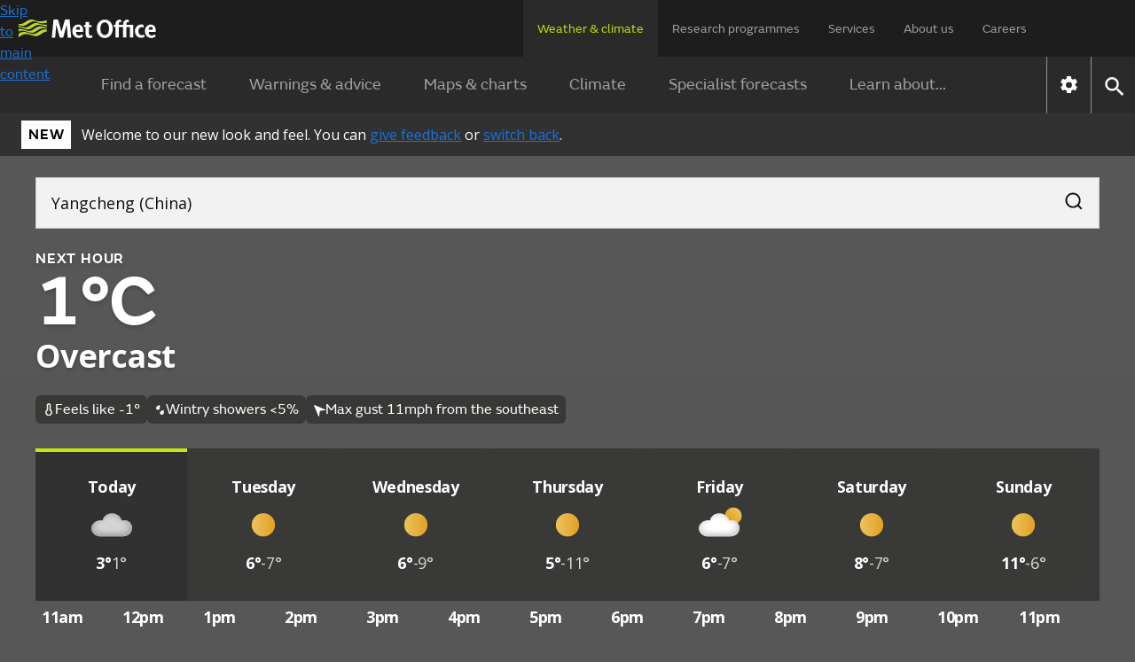

--- FILE ---
content_type: text/html; charset=utf-8
request_url: https://weather.metoffice.gov.uk/forecast/wqrcvdzjv
body_size: 35471
content:
<!doctype html>
<html lang="en">
<head>
<link rel="preload" as="font" href="/forecast/static/fonts/FSEmericWeb-Regular.woff" type="font/woff" crossorigin="anonymous">
<link rel="preload" as="font" href="/forecast/static/fonts/FSEmericWeb-SemiBold.woff" type="font/woff" crossorigin="anonymous">
<link rel="preconnect" href="https://fonts.googleapis.com">
<link rel="preconnect" href="https://fonts.gstatic.com" crossorigin>
<link href="https://fonts.googleapis.com/css2?family=Open+Sans:wght@400..700&amp;display=swap" rel="stylesheet">
<style>
        .light{color:#0d0d0c;background-color:#fff}.light a:link{box-shadow:none;color:#0d0d0c;-webkit-text-decoration:underline #0d0d0c;text-decoration:underline #0d0d0c;text-decoration-thickness:1px}.light a:link:hover{color:#383835;-webkit-text-decoration:underline #383835;text-decoration:underline #383835;text-decoration-thickness:2px}.light a:link:focus,.light a:link:active{color:#fff;background-color:#0d0d0c;-webkit-text-decoration:underline #fff;text-decoration:underline #fff;text-decoration-thickness:2px}
.light-bg{background:var(--bg-secondary-light,#f2f2f2);color:var(--fg-global-on-colour,#0d0d0c)}.light-bg a{color:var(--fg-global-on-colour,#0d0d0c);-webkit-text-decoration:solid underline 1px var(--fg-global-on-colour,#0d0d0c);-webkit-text-decoration:solid underline 1px var(--fg-global-on-colour,#0d0d0c);text-decoration:solid underline 1px var(--fg-global-on-colour,#0d0d0c);box-shadow:none}.light-bg a:visited{color:var(--fg-global-inverse,#53544f);-webkit-text-decoration-color:var(--fg-global-inverse,#53544f);-webkit-text-decoration-color:var(--fg-global-inverse,#53544f);text-decoration-color:var(--fg-global-inverse,#53544f)}
.light-bg a:hover{color:var(--fg-global-on-colour,#0d0d0c);text-decoration-thickness:2px}.light-bg a:focus-visible{color:#0d0d0c;background-color:#c4e90c;text-decoration-color:#0d0d0c}.light-bg a:active{color:#0d0d0c;background-color:#c4e90c;text-decoration-color:#0d0d0c}.light-bg a:link{color:var(--fg-global-on-colour,#0d0d0c);-webkit-text-decoration:solid underline 1px var(--fg-global-on-colour,#0d0d0c);-webkit-text-decoration:solid underline 1px var(--fg-global-on-colour,#0d0d0c);text-decoration:solid underline 1px var(--fg-global-on-colour,#0d0d0c);box-shadow:none}
.light-bg a:link:visited{color:var(--fg-global-inverse,#53544f);-webkit-text-decoration-color:var(--fg-global-inverse,#53544f);-webkit-text-decoration-color:var(--fg-global-inverse,#53544f);text-decoration-color:var(--fg-global-inverse,#53544f)}.light-bg a:link:hover{color:var(--fg-global-on-colour,#0d0d0c);text-decoration-thickness:2px}.light-bg a:link:focus-visible{color:#0d0d0c;background-color:#c4e90c;text-decoration-color:#0d0d0c}.light-bg a:link:active{color:#0d0d0c;background-color:#c4e90c;text-decoration-color:#0d0d0c}
.open-sans{font-optical-sizing:auto;font-variation-settings:"wdth" 100;font-family:Open Sans,sans-serif;font-style:normal}.fsemeric{font-family:FSEmeric,sans-serif}.button-s{font-family:Open Sans,sans-serif;font-size:16px;font-weight:600;line-height:20px}.button-m{font-family:Open Sans,sans-serif;font-size:max(1rem,min(.9625rem + .1875vw,1.1875rem));font-weight:600;line-height:25px}.button-l{font-family:Open Sans,sans-serif;font-size:21px;font-weight:600;line-height:25px}
.caps-s{letter-spacing:.05em;text-transform:uppercase;font-family:FSEmeric,sans-serif;font-size:16px;font-weight:600;line-height:20px}.caps-m{letter-spacing:.05em;text-transform:uppercase;font-family:FSEmeric,sans-serif;font-size:19px;font-weight:600;line-height:25px}.caps-l{letter-spacing:.05em;text-transform:uppercase;font-family:FSEmeric,sans-serif;font-size:21px;font-weight:600;line-height:25px}.body-s{font-family:Open Sans,sans-serif;font-size:16px;font-weight:400;line-height:20px}.body-m{font-family:Open Sans,sans-serif;font-size:max(1rem,min(.9625rem + .1875vw,1.1875rem));line-height:max(1.25rem,min(1.2rem + .25vw,1.5rem))}
.body-l{font-family:Open Sans,sans-serif;font-size:21px;font-weight:400;line-height:25px}.heading-xs{font-family:Open Sans,sans-serif;font-size:16px;font-weight:700;line-height:20px}.heading-s{letter-spacing:-.02em;font-family:Open Sans,sans-serif;font-size:max(1rem,min(.9625rem + .1875vw,1.1875rem));font-weight:700;line-height:max(1.25rem,min(1.2rem + .25vw,1.5rem))}.heading-m{letter-spacing:-.02em;font-family:Open Sans,sans-serif;font-size:max(1.3125rem,min(1.25rem + .3125vw,1.5rem));font-weight:700;line-height:max(1.5625rem,min(1.4583rem + .5208vw,1.875rem))}
.heading-l{letter-spacing:-.02em;font-family:Open Sans,sans-serif;font-size:27px;font-weight:700;line-height:30px}.heading-xl{font-family:FSEmeric,sans-serif;font-size:max(2rem,min(1.6667rem + 1.6667vw,3rem));font-weight:600;line-height:max(2.1875rem,min(1.875rem + 1.5625vw,3.125rem))}.display{letter-spacing:-.04em;font-family:FSEmeric,sans-serif;font-size:53px;font-weight:600;line-height:55px}@media screen and (min-width:1280px){.button-l,.caps-l,.body-l{font-size:24px;line-height:30px}.heading-l{font-size:36px;line-height:40px}
.display{font-size:80px;line-height:82px}}
        .heading-container .green-rectangle{background:#c4e90c;width:24px;height:4px}.updated-time{color:#fff;text-wrap:balance;flex:1 0 0;padding-top:1rem}.updated-time time{font-weight:400}[hidden]{display:none !important}.hourly-forecast-col{width:var(--desktop-col-width)}@media only screen and (max-width:1080px){.hourly-forecast-col{width:var(--tablet-col-width)}}@media only screen and (max-width:580px){.hourly-forecast-col{width:var(--mobile-col-width)}}.detailed-forecast-col{width:var(--detailed-forecast-desktop-col-width)}
@media only screen and (max-width:1080px){.detailed-forecast-col{width:var(--detailed-forecast-tablet-col-width)}}@media only screen and (max-width:580px){.detailed-forecast-col{width:var(--detailed-forecast-mobile-col-width)}}.new-bg .page-components>*{padding:2.5rem 1rem}@media only screen and (min-width:720px){.new-bg .page-components>*{padding:2.5rem}}.new-bg .alternating-background .news-video-block,.new-bg .alternating-background .news-video-block .breaking-news-block,.new-bg .alternating-background .news-video-block .video-block,.new-bg .alternating-background .news-video-block .breaking-news-block,.new-bg .alternating-background .news-video-block .breaking-news-block .breaking-news-block,.new-bg .alternating-background .news-video-block .breaking-news-block .video-block,.new-bg .alternating-background .news-video-block .video-block,.new-bg .alternating-background .news-video-block .video-block .breaking-news-block,.new-bg .alternating-background .news-video-block .video-block .video-block{margin-bottom:0}
.new-bg .alternating-background>*{z-index:1;background:0;position:relative;overflow:visible}.new-bg .alternating-background>:nth-child(odd):before{content:"";z-index:-1;background-color:var(--bg-secondary-light);width:100vw;height:100%;position:absolute;top:0;left:50%;transform:translateX(-50%)}.new-bg .alternating-background>:nth-child(2n):before{content:"";z-index:-1;background-color:#fff;width:100vw;height:100%;position:absolute;top:0;left:50%;transform:translateX(-50%)}
.new-bg .ad-bottom,.new-bg #breadcrumb-container,.new-bg .ad-bottom-container{background-color:var(--bg-secondary-light)}
    </style>
<style>
    
        @font-face{font-family:FSEmeric;font-style:normal;font-weight:400;src:url("/forecast/static/fonts/FSEmericWeb-Regular.eot");src:url("/forecast/static/fonts/FSEmericWeb-Regular.woff") format("woff");font-display:swap}@font-face{font-family:FSEmeric;font-style:normal;font-weight:600;src:url("/forecast/static/fonts/FSEmericWeb-SemiBold.eot");src:url("/forecast/static/fonts/FSEmericWeb-SemiBold.woff") format("woff");font-display:swap}
    
    :root{--warning-red:#c03;--warning-amber:#f90;--warning-yellow:#ffe923;--content-container-width:1024px;--color-background-a:#2a2a2a;--no-warnings-background:rgba(42,42,42,0.8);--summer-blue:#0f79be;--background-grey:#eee;--font-color-a:#2a2a2a;--bg-global-transparent:rgba(13,13,12,0.6);--fg-global-primary-rgb:255,255,255;--fg-global-primary:rgb(var(--fg-global-primary-rgb));--fg-global-secondary:#dbdbd9;--fg-global-inverse:#53544f;--bg-global-inverse-main-container:#f2f2f2;--border-global-secondary:#b9bab5;--fg-global-on-colour-rgb:13,13,12;--fg-global-on-colour:rgb(var(--fg-global-on-colour-rgb));--button-background-disabled:rgba(13,13,12,0.3);--button-background-hover:rgba(13,13,12,0.42);--button-background-active:rgba(13,13,12,0.38);--card-bg:rgba(13,13,12,0.4);--card-bg-active:rgba(13,13,12,0.5);--bg-secondary-light:#f2f2f2;--border-global-brand:#c4e90c;--fg-global-disabled:#8b8c84;--bg-button-transparent-hover:rgba(var(--fg-global-primary-rgb),0.08);--bg-button-transparent-reversed-hover:rgba(var(--fg-global-on-colour-rgb),0.08);--bg-button-transparent-press:rgba(var(--fg-global-primary-rgb),0.12);--bg-button-transparent-reversed-press:rgba(var(--fg-global-on-colour-rgb),0.12);--desktop-col-width:100px;--tablet-col-width:84px;--mobile-col-width:68px;--detailed-forecast-desktop-col-width:100px;--detailed-forecast-tablet-col-width:94px;--detailed-forecast-mobile-col-width:88px;height:100%}
body{-webkit-font-smoothing:antialiased;color:#333;font-family:FSEmeric,sans-serif;line-height:1.5;margin:0;font-size:16px}.content-container{margin:0 auto;width:100%;height:100%}button{font-family:inherit;font-size:100%;line-height:1.15}.hidden{display:none !important}.off-screen{left:-100000px;position:absolute}.skip-link-container{width:0;height:0;.skip-link{opacity:0}}.text-link{color:#000;!important;text-underline-offset:25%;text-decoration-thickness:1px;&:visited{color:#551a8b !important}&:hover{color:#000;!important;text-decoration-thickness:2px}
&:focus{color:#000;!important;text-decoration-thickness:2px}&:active{color:#000;!important;text-decoration-thickness:2px}&:focus-visible{box-shadow:none !important}&.on-light-bg{color:#0D0D0C !important;&:visited{color:#53544f !important}&:hover{color:#383835 !important}&:focus{color:#fff !important;background-color:#0d0d0c !important;text-decoration-color:#c4e90c !important}&:active{color:#fff !important;background-color:#0d0d0c !important;text-decoration-color:#c4e90c !important}}&.on-dark-bg{color:#FFFFFF;&:visited{color:#dbdbd9 !important}
&:hover{color:#b9bab5 !important}&:focus{color:#0d0d0c !important;background-color:#c4e90c !important;text-decoration-color:#fff !important}&:active{color:#0d0d0c !important;background-color:#c4e90c !important;text-decoration-color:#fff !important}}&.on-green-bg{color:#0D0D0C;&:visited{color:#53544f !important}&:hover{color:#383835 !important}&:focus{color:#fff !important;background-color:#0d0d0c !important;text-decoration-color:#fff !important}&:active{color:#fff !important;background-color:#0d0d0c !important;text-decoration-color:#fff !important}
}}
    .banner{color:#0d0d0c;flex-direction:column;padding:8px 8px 12px 24px;display:flex}@media only screen and (max-width:420px){.banner{padding-bottom:4px}}@media only screen and (min-width:720px){.banner{flex-direction:row;align-items:center;display:flex}}.banner.green{background-color:#c4e90c}.banner.green #new-design-toggle:focus+.new-design-toggle{box-shadow:0 0 0 2px #c4e90c,0 0 0 6px #0d0d0c,0 0 0 8px #c4e90c}.banner.green .banner-heading-container{background:#000;padding:.25rem .5rem}.banner.green .banner-heading-container .banner-heading{color:#fff;padding:0}
.banner.green .banner-content{margin-left:12px}.banner.grey{background-color:#f2f2f2}.banner.grey #new-design-toggle:focus+.new-design-toggle{box-shadow:0 0 0 2px #f2f2f2,0 0 0 6px #0d0d0c,0 0 0 8px #f2f2f2}.banner.translucent{background-color:var(--card-bg-active);-webkit-backdrop-filter:blur(5px);backdrop-filter:blur(5px)}.banner.translucent>div{color:#fff}.banner.translucent .banner-heading-container{background:#fff;padding:.25rem .5rem}.banner.translucent .banner-heading-container .banner-heading{color:#000;padding:0}
.banner.translucent .banner-content{margin-left:12px}.banner.translucent .banner-link,.banner.translucent .banner-link:visited{color:#fff !important}.banner.translucent .banner-link:hover{text-decoration-thickness:2px;color:var(--bg-secondary-light) !important}.banner.translucent .banner-link:focus{box-shadow:none;text-decoration-thickness:2px;color:#000 !important;background-color:#fff !important;text-decoration-color:#000 !important}@media only screen and (min-width:420px){.banner{padding:8px 8px 8px 24px}
}.banner.beta-banner{color:#0d0d0c;flex-direction:row;align-items:center;display:flex}@media only screen and (max-width:420px){.banner.beta-banner{padding-bottom:8px}}.banner .banner-content{flex-direction:column;display:flex}@media only screen and (min-width:480px){.banner .banner-content{flex-direction:row;align-items:center}}.banner-heading{color:#0d0d0c;text-wrap:nowrap;letter-spacing:.8px;text-transform:uppercase;padding-right:16px;font-size:16px;font-weight:600}.banner-link{text-underline-offset:4px;text-decoration:underline;text-decoration-thickness:1px;color:#0d0d0c !important;box-shadow:none !important}
.banner-link:visited{color:#0d0d0c !important}.banner-link:hover{color:var(--card-bg);text-decoration-thickness:2px !important}.banner-link:focus{box-shadow:none;text-decoration-color:#fff;text-decoration-thickness:2px;color:#fff !important;background-color:#0d0d0c !important}.toggle-label{padding:6px 0;display:flex !important}.toggle-label input{opacity:0;width:0;height:0;position:absolute}.toggle-label .new-design-toggle{cursor:pointer;background-color:#f2f2f2;border:2px solid #0d0d0c;border-radius:32px;width:52px;min-width:52px;height:32px;transition:background-color .3s;display:block}
.toggle-label .new-design-toggle .toggle-circle{background-color:#0d0d0c;border-radius:40px;width:16px;height:16px;margin:8px 28px 8px 8px;transition:transform .3s}.toggle-label .new-design-toggle .toggle-tick-svg{opacity:0;width:100%;height:100%;transition:transform .3s,opacity .3s;transform:scale(0)}@media only screen and (min-width:480px){.toggle-label .new-design-toggle{margin:0 16px}}.toggle-label #new-design-toggle:checked+.new-design-toggle{background-color:#0d0d0c}.toggle-label #new-design-toggle:checked+.new-design-toggle .toggle-circle{background-color:#fff;width:24px;height:24px;margin:4px 0 0 -6px;transform:translateX(30px)}
.toggle-label #new-design-toggle:checked+.new-design-toggle .toggle-tick-svg{opacity:1;transform:scale(1)}
    body.new-bg{color:#fff}body.bg-dark{background-color:#0d0d0c}body.bg-day{background-color:#147bbe}body.bg-night{background-color:#365e79}body.bg-cloud{background-color:#575757}body{overflow-x:hidden}.viewport-container{grid-template-columns:1fr minmax(0,1280px) 1fr;display:grid}.viewport-container>div.wrap-middle{grid-area:1 / 2}.viewport-container>div.wrap-left{grid-area:1 / 1;padding-top:24px}.viewport-container>div.wrap-right{grid-area:1 / 3;padding-top:24px}.page-components{color:#333}body:not(.new-bg) .page-components{max-width:var(--content-container-width);margin:0 auto;padding:0 16px}
@media only screen and (min-width:1080px){body:not(.new-bg) .page-components{margin:40px auto 0}}.page-components .text-forecast-container{flex-flow:wrap;justify-content:center;gap:24px;display:flex}.page-components .text-forecast-container .text-forecast-column{flex-direction:column;flex:auto}@media only screen and (min-width:820px){.page-components .text-forecast-container .text-forecast-column{flex:1 1 0}}.page-components .text-forecast-container .mpu-col{flex:0 320px;margin-bottom:20px}
    nav{-webkit-user-select:none;-ms-user-select:none;user-select:none;color:#fff;background-color:#1d1d1d}nav ul.upper-menu{color:rgba(255,255,255,.56);flex-wrap:wrap;justify-content:space-between;row-gap:16px;max-width:1158px;margin:0;font-size:14px;display:flex}nav .upper-menu .logo{justify-content:flex-start;align-items:center;display:flex}nav .upper-menu .logo a{height:16px;padding:0}nav .upper-menu .logo a .mo-logo{width:auto;height:100%;display:inline-block}@media only screen and (min-width:720px){nav .upper-menu .logo a{height:21px;padding-left:5px}
}nav .upper-menu .settings-menu-container{flex-wrap:wrap;row-gap:12px;display:flex}nav .upper-menu .settings-menu-container .settings-button{background-color:rgba(0,0,0,0);border:0;padding:2px 16px}nav .upper-menu .settings-menu-container .settings-button .icon{font-size:1.75rem}nav .upper-menu .settings-menu-container .menu-button button{color:rgba(255,255,255,.8);text-transform:uppercase;background-color:#2a2a2a;border:1px solid #fff;padding:8px 16px;font-size:.75rem;font-weight:600}@media only screen and (min-width:720px){nav .upper-menu .settings-menu-container .menu-button button{font-size:.88rem}
}nav .upper-menu button{cursor:pointer}nav .menu-container,nav .large-screen{display:none}@media only screen and (min-width:1280px){nav .large-screen{display:block}}nav .upper-menu,nav .lower-menu{padding:16px}nav .menu-panel-container{display:none}@media only screen and (min-width:1280px){nav ul.upper-menu{flex-wrap:nowrap;height:64px;padding:0 106px 0 16px}nav ul.upper-menu>li.logo{width:100%}nav ul.upper-menu>li.settings-menu-container{display:none}nav ul.upper-menu>li a{color:rgba(255,255,255,.56);text-wrap:nowrap;white-space:nowrap;height:32px;padding:22px 16px 12px;text-decoration:none;display:block}
nav ul.upper-menu>li a.selected{color:#b9dc0c;cursor:default;background:#2a2a2a}nav .menu-container{max-width:1280px;display:flex;margin:0 auto !important}nav .lower{display:none}nav .lower-menu-container-large{background-color:#2a2a2a}nav .lower-menu-container-large[data-search="false"] .lower-menu-items{display:flex}nav .lower-menu-container-large .lower-menu{padding:0;font-size:18px}nav .lower-menu-container-large .lower-menu ul.lower-menu-items{flex:auto;justify-content:center;margin:0;padding:0;list-style:none}
nav .lower-menu-container-large .lower-menu ul.lower-menu-items li .menu-tab{color:rgba(255,255,255,.56);padding:16px 24px;line-height:1.8em;text-decoration:none;display:block}nav .lower-menu-container-large .lower-menu ul.lower-menu-items li a.selected{color:#b9dc0c;border-bottom:0}nav .lower-menu-container-large .nav-control{display:flex}nav .lower-menu-container-large .nav-control .nav-settings{border-left:1px solid rgba(255,255,255,.5);display:flex}nav .lower-menu-container-large .nav-control .nav-settings button{cursor:pointer;background:0;border:0;padding:10px}
nav .lower-menu-container-large .nav-control .nav-settings button .icon[data-type="global"]{font-size:1.6em}nav .lower-menu-container-large .nav-control .nav-search{border-left:1px solid rgba(255,255,255,.5);display:flex}nav .lower-menu-container-large .nav-control .nav-search button{cursor:pointer;background:0;border:0;padding:10px}nav .lower-menu-container-large .nav-control .nav-search button .icon[data-type="global"]{font-size:1.6em}nav .lower-menu-container-large[data-search="false"] .search-form{display:none}
}
    h1{margin-bottom:24px;font-size:calc(1.78571vw + 34.2857px);font-weight:600;line-height:1.1}@media only screen and (min-width:768px){h1{font-size:calc(1.5625vw + 36px)}}h2{margin:8px 0;font-size:calc(.833333vw + 25.3333px);font-weight:600;line-height:1.125}h3{margin-top:8px;font-size:1.25rem}h3,h4,h5,h6{margin-bottom:16px;font-weight:600}a{background-color:rgba(0,0,0,0)}a:link{color:#1d70d8}a:visited{color:#4c2c92}p:last-child{margin-bottom:0}p:first-child{margin-top:0}
input{font-family:FSEmeric,sans-serif}ul:last-child{margin-bottom:0}.bold{font-weight:bold}.link-no-underline{text-decoration:none}
    .icon{vertical-align:middle;text-indent:-9999px;width:2em;height:2em;display:inline-block}.icon[data-type="global"]{filter:brightness(200%);background:url("/forecast/static/images/common/icons/global-icons.svg") 0 0 / 4.53571em 1em no-repeat;width:1em;height:1em}.icon[data-type="global"][data-value="search"]{background-position:33.3333% .1em}.icon[data-type="global"][data-value="close"]{background-position-x:100%}
.icon[data-type="chevron-black"]{background-image:url("/forecast/static/images/common/icons/chevron-right.svg");background-position:center;background-repeat:no-repeat;transform:rotate(90deg)}.icon[data-type="chevron-black"][data-value="left"]{transform:rotate(180deg)}.icon[data-type="chevron-black"][data-value="right"]{transform:unset}.icon[data-type="chevron-black"].inverted{filter:invert()}
.icon[data-type="left-arrow"]{vertical-align:top;background:url("/warnings-and-advice/static/images/common/icons/arrow-left-white.svg") no-repeat}.icon[data-type="location-pin"]{background:url("/warnings-and-advice/static/images/common/icons/location-white-pin.svg") no-repeat;width:1.5em;transform:scale(.5)}.chevron-left-black{vertical-align:middle;background:url("/warnings-and-advice/static/images/common/icons/chevron-right.svg") -.02em -.0125em / cover no-repeat;width:1.5em;height:1.2em;padding:8px 4px;display:inline-block;transform:rotate(180deg)}
.print-logo,.print-mo-logo{display:none}.warning-icon svg{margin:auto;display:none}.warning-icon.RED svg.RED,.warning-icon.AMBER svg.AMBER,.warning-icon.YELLOW svg.YELLOW{display:block}
    input[type="radio"]{position:absolute;left:-10000px}
    
    
        #hero-animation{z-index:-1;opacity:1;background-position:100%;background-repeat:no-repeat;background-size:cover;width:100%;position:absolute}
    
</style>
<link rel="preload" as="style" href="./static/05a386d1e83743cc57604b662dff2427/css/common/common.css" type="text/css" onload="this.onload=null;this.rel='stylesheet'">
<noscript>
<link rel="stylesheet" href="./static/05a386d1e83743cc57604b662dff2427/css/common/common.css" type="text/css">
</noscript>
<!--Critical (above the fold) styles are inlined-->
<style>
    .container{max-width:1280px;margin:0 auto}
    .accordion{margin:0 1rem}@media only screen and (min-width:720px){.accordion{margin:0 1.5rem}}.new-bg .accordion{background:var(--color-background-a);color:#fff;margin:0}.accordion:last-child{margin-bottom:30px}.accordion .accordion-header{margin-top:0;margin-bottom:0;font-size:1.125rem}@media only screen and (min-width:960px){.accordion .accordion-header{font-size:1.25em}}.accordion .accordion-header [aria-expanded="true"] .accordion-action-show,.accordion .accordion-header [aria-expanded="false"] .accordion-action-hide{display:none}
.accordion .accordion-header button{color:#000;background-color:#eee}.new-bg :is(.accordion .accordion-header button){background:var(--color-background-a);color:#fff}.accordion .accordion-header button{box-sizing:border-box;cursor:pointer;border:0;align-items:center;width:100%;padding:8px 20px;line-height:1.2em;display:flex}.accordion .accordion-header .accordion-icon{float:right;background:url("/forecast/static/images/common/icons/chevron-right.svg") -.02em -.0125em / cover no-repeat;width:1.5em;height:1.2em;margin-left:auto;padding:4px;transition:all .25s ease-in-out;transform:rotate(270deg)}
.accordion .accordion-header .accordion-icon[data-type="chevron-right-white"]{background:url("/forecast/static/images/common/icons/chevron-right-white.svg") -.02em -.0125em / cover no-repeat}.new-bg :is(.accordion .accordion-header .accordion-icon){background:url("/forecast/static/images/common/icons/chevron-right-white.svg") -.02em -.0125em / cover no-repeat}.accordion .accordion-panel{color:rgba(42,42,42,.72);border:1px solid #f2f2f2;max-height:10000px;padding:0 20px;transition:max-height 1s ease-in-out;overflow:hidden}.new-bg :is(.accordion .accordion-panel){color:#333;background:#fff}
.accordion .accordion-panel>:first-child{margin-top:26px;padding-top:0}.accordion .accordion-panel>:last-child{padding-bottom:24px}
    .icon.no-data{object-fit:none;width:100%}.icon[data-type="thermometer"]{background:url("./static/images/forecasts/icons/at-a-glance/thermometer.svg") center / contain no-repeat;width:1em;height:1em}.icon[data-type="precipitation-chance-raindrops"]{background:url("./static/images/forecasts/icons/at-a-glance/raindrops.svg") center / 1em 1em no-repeat;width:1em;height:1em}.icon[data-type="wind"]{background:url("./static/images/forecasts/icons/wind-n-arrow.svg") center / 1em 1em no-repeat;width:1em;height:1em}body:not(.new-bg) .icon[data-type="wind"]{margin:3px}
.icon[data-type="wind"].opaque{background:url("./static/images/forecasts/icons/wind-opaque-arrow.svg") center no-repeat}.icon[data-type="wind"].inverted{filter:invert()}.icon[data-type="gust"]{background:url("./static/images/forecasts/icons/at-a-glance/generic-wind.svg") center / 1em 1em no-repeat;width:1em;height:1em}.icon[data-type="humidity"]{background-image:url("./static/images/forecasts/icons/at-a-glance/humidity-mid.svg") no-repeat center center;background-position:.1em 0;background-repeat:no-repeat;background-size:1.5em;width:1.5em;height:1.5em}
.icon[data-type="wind"][data-value="N"]{transform:rotate(360deg)}.icon[data-type="wind"][data-value="NNE"]{transform:rotate(22.5deg)}.icon[data-type="wind"][data-value="NE"]{transform:rotate(45deg)}.icon[data-type="wind"][data-value="ENE"]{transform:rotate(67.5deg)}
.icon[data-type="wind"][data-value="E"]{transform:rotate(90deg)}.icon[data-type="wind"][data-value="ESE"]{transform:rotate(112.5deg)}.icon[data-type="wind"][data-value="SE"]{transform:rotate(135deg)}.icon[data-type="wind"][data-value="SSE"]{transform:rotate(157.5deg)}
.icon[data-type="wind"][data-value="S"]{transform:rotate(180deg)}.icon[data-type="wind"][data-value="SSW"]{transform:rotate(202.5deg)}.icon[data-type="wind"][data-value="SW"]{transform:rotate(225deg)}.icon[data-type="wind"][data-value="WSW"]{transform:rotate(247.5deg)}
.icon[data-type="wind"][data-value="W"]{transform:rotate(270deg)}.icon[data-type="wind"][data-value="WNW"]{transform:rotate(292.5deg)}.icon[data-type="wind"][data-value="NW"]{transform:rotate(315deg)}.icon[data-type="wind"][data-value="NNW"]{transform:rotate(337.5deg)}
.icon[data-type="wind"][data-value="VRB"]{background:url("./static/images/forecasts/icons/wind-vrb.svg") center no-repeat}.icon[data-type="wind"][data-value=""]{background:0}.icon[data-type="beach-wind"][data-value="N"]{transform:rotate(360deg)}.icon[data-type="beach-wind"][data-value="NNE"]{transform:rotate(22.5deg)}
.icon[data-type="beach-wind"][data-value="NE"]{transform:rotate(45deg)}.icon[data-type="beach-wind"][data-value="ENE"]{transform:rotate(67.5deg)}.icon[data-type="beach-wind"][data-value="E"]{transform:rotate(90deg)}.icon[data-type="beach-wind"][data-value="ESE"]{transform:rotate(112.5deg)}
.icon[data-type="beach-wind"][data-value="SE"]{transform:rotate(135deg)}.icon[data-type="beach-wind"][data-value="SSE"]{transform:rotate(157.5deg)}.icon[data-type="beach-wind"][data-value="S"]{transform:rotate(180deg)}.icon[data-type="beach-wind"][data-value="SSW"]{transform:rotate(202.5deg)}
.icon[data-type="beach-wind"][data-value="SW"]{transform:rotate(225deg)}.icon[data-type="beach-wind"][data-value="WSW"]{transform:rotate(247.5deg)}.icon[data-type="beach-wind"][data-value="W"]{transform:rotate(270deg)}.icon[data-type="beach-wind"][data-value="WNW"]{transform:rotate(292.5deg)}
.icon[data-type="beach-wind"][data-value="NW"]{transform:rotate(315deg)}.icon[data-type="beach-wind"][data-value="NNW"]{transform:rotate(337.5deg)}.icon[data-type="beach-wind"][data-value="VRB"]{background:url("./static/images/forecasts/icons/wind-vrb.svg") center no-repeat}.icon[data-type="beach-wind"][data-value=""]{background:0}
.icon[data-type="beach-wave"][data-value="N"]{transform:rotate(360deg)}.icon[data-type="beach-wave"][data-value="NNE"]{transform:rotate(22.5deg)}.icon[data-type="beach-wave"][data-value="NE"]{transform:rotate(45deg)}.icon[data-type="beach-wave"][data-value="ENE"]{transform:rotate(67.5deg)}
.icon[data-type="beach-wave"][data-value="E"]{transform:rotate(90deg)}.icon[data-type="beach-wave"][data-value="ESE"]{transform:rotate(112.5deg)}.icon[data-type="beach-wave"][data-value="SE"]{transform:rotate(135deg)}.icon[data-type="beach-wave"][data-value="SSE"]{transform:rotate(157.5deg)}
.icon[data-type="beach-wave"][data-value="S"]{transform:rotate(180deg)}.icon[data-type="beach-wave"][data-value="SSW"]{transform:rotate(202.5deg)}.icon[data-type="beach-wave"][data-value="SW"]{transform:rotate(225deg)}.icon[data-type="beach-wave"][data-value="WSW"]{transform:rotate(247.5deg)}
.icon[data-type="beach-wave"][data-value="W"]{transform:rotate(270deg)}.icon[data-type="beach-wave"][data-value="WNW"]{transform:rotate(292.5deg)}.icon[data-type="beach-wave"][data-value="NW"]{transform:rotate(315deg)}.icon[data-type="beach-wave"][data-value="NNW"]{transform:rotate(337.5deg)}
.icon[data-type="beach-wave"][data-value="VRB"]{background:url("./static/images/forecasts/icons/wind-vrb.svg") center no-repeat}.icon[data-type="beach-wave"][data-value=""]{background:0}.icon[data-type="next-hour-wind"][data-value="N"]{transform:rotate(360deg)}.icon[data-type="next-hour-wind"][data-value="NNE"]{transform:rotate(22.5deg)}
.icon[data-type="next-hour-wind"][data-value="NE"]{transform:rotate(45deg)}.icon[data-type="next-hour-wind"][data-value="ENE"]{transform:rotate(67.5deg)}.icon[data-type="next-hour-wind"][data-value="E"]{transform:rotate(90deg)}.icon[data-type="next-hour-wind"][data-value="ESE"]{transform:rotate(112.5deg)}
.icon[data-type="next-hour-wind"][data-value="SE"]{transform:rotate(135deg)}.icon[data-type="next-hour-wind"][data-value="SSE"]{transform:rotate(157.5deg)}.icon[data-type="next-hour-wind"][data-value="S"]{transform:rotate(180deg)}.icon[data-type="next-hour-wind"][data-value="SSW"]{transform:rotate(202.5deg)}
.icon[data-type="next-hour-wind"][data-value="SW"]{transform:rotate(225deg)}.icon[data-type="next-hour-wind"][data-value="WSW"]{transform:rotate(247.5deg)}.icon[data-type="next-hour-wind"][data-value="W"]{transform:rotate(270deg)}.icon[data-type="next-hour-wind"][data-value="WNW"]{transform:rotate(292.5deg)}
.icon[data-type="next-hour-wind"][data-value="NW"]{transform:rotate(315deg)}.icon[data-type="next-hour-wind"][data-value="NNW"]{transform:rotate(337.5deg)}.icon[data-type="next-hour-wind"][data-value="VRB"]{background:url("./static/images/forecasts/icons/wind-vrb.svg") center no-repeat}.icon[data-type="next-hour-wind"][data-value=""]{background:0}
.icon[data-type="uv"]{text-indent:0;line-height:2em}.icon[data-type="uv"][data-category=""],.icon[data-type="uv"][data-category="-"]{color:#fff;background:#606060}.icon[data-type="uv"][data-category="L"]{background:#71b466}.icon[data-type="uv"][data-category="M"]{background:#f8e71c}
.icon[data-type="uv"][data-category="H"]{background:#ff950c}.icon[data-type="uv"][data-category="VH"]{color:#fff;background:#d72921}.icon[data-type="uv"][data-category="Ex"]{color:#fff;background:#6600e0}.icon[data-type="aq"]{text-indent:0;display:grid}.icon[data-type="aq"]:before{content:"";z-index:-1;box-sizing:border-box;width:1.7em;height:1.7em;position:absolute;transform:rotate(45deg) scale(.8) translate(-7px,7px)}
.icon[data-type="aq"][data-category=""]{color:#fff}.icon[data-type="aq"][data-category=""]:before{background-color:#606060}.icon[data-type="aq"][data-category="L"]:before{background-color:#71b466}.icon[data-type="aq"][data-category="M"]:before{background-color:#ff950c}
.icon[data-type="aq"][data-category="H"]{color:#fff}.icon[data-type="aq"][data-category="H"]:before{background-color:#d72921}.icon[data-type="aq"][data-category="VH"]{color:#fff}.icon[data-type="aq"][data-category="VH"]:before{background-color:#6600e0}
.icon[data-type="pollen"]{text-indent:0;border-radius:50%}.icon[data-type="pollen"][data-category=""]{color:#fff;background:linear-gradient(to top left,#fff,#fff 49%,rgba(42,42,42,.16) 49%,rgba(42,42,42,.16) 51%,#fff 51%,#fff);border-radius:0}.icon[data-type="pollen"][data-category="L"]{color:#000;background:#71b466}.icon[data-type="pollen"][data-category="M"]{color:#000;background:#f8e71c}
.icon[data-type="pollen"][data-category="H"]{color:#000;background:#ff950c}.icon[data-type="pollen"][data-category="VH"]{color:#fff;background:#d72921}.icon[data-type="tide"]{vertical-align:middle;transform:scale(.9);width:2em !important;height:2em !important}.icon[data-type="tide"][data-value="high"]{background-image:url("./static/images/forecasts/icons/high-tide.svg")}
.icon[data-type="tide"][data-value="low"]{background-image:url("./static/images/forecasts/icons/low-tide.svg")}.icon[data-type="mountain"]{content:url("./static/images/forecasts/icons/location-type/mountain.svg");vertical-align:middle}.icon[data-type="forecast"]{text-indent:0;color:#fff;line-height:unset;background-color:#888;border-radius:50%;width:1.3em;height:1.3em;padding:0 0 0 1px;font-weight:600}.icon[data-type="info"]{text-align:center;text-indent:0;color:#fff;background-color:#0f79be;border-radius:50%;width:1.3em;height:1.3em;margin:0 .5em}
.icon[data-type="chevron"][data-value="right"]{content:url("../forecast/static/images/common/icons/chevron-right-white.svg")}
    #location-search{box-sizing:border-box;color:#2a2a2a;text-align:left;padding:16px;position:relative}@media only screen and (min-width:1280px){#location-search{padding:24px}}#location-search #location-search-form{border:1px solid #ccc;display:flex}#location-search #location-search-form #location-search-input{border:1px solid #fff;outline:0;flex-basis:91.6667%;max-width:91.6667%;padding:8px 24px;font-size:1.5em;line-height:1.33em}@media only screen and (max-width:719px){#location-search #location-search-form #location-search-input{box-sizing:border-box;flex-basis:83.3333%;max-width:83.3333%;font-size:calc(1vw + 16.8px)}
}#location-search #location-search-form #location-search-submit{background-color:#fff;border:0;flex-basis:8.33333%}@media only screen and (max-width:719px){#location-search #location-search-form #location-search-submit{flex-basis:16.6667%}}#location-search #location-search-form #location-search-submit .icon[data-type="location-search"]{background:url("./static/images/common/icons/global-icons.svg") 0 0 / 145.143px 32px no-repeat;width:2.5em;height:2.5em}#location-search #location-search-form #location-search-submit .icon[data-type="location-search"][data-value="search"]{background-position:33.3333% .4em}
#location-search .updated-location-search-form{background-color:#f2f2f2;justify-content:space-between}#location-search .updated-location-search-form #location-search-input{color:#0d0d0c;background-color:#f2f2f2;justify-content:space-between;border:1px solid #f2f2f2 !important;padding:8px 16px !important;font-size:max(1rem,min(.9625rem + .1875vw,1.1875rem)) !important}#location-search .updated-location-search-form #forecast-location-search-submit{background-color:#f2f2f2;border:0;width:32px;height:100%;padding:16px 32px}
@media only screen and (min-width:1020px){#location-search .updated-location-search-form #forecast-location-search-submit{width:42px;height:42px;padding:16px 38px}}#location-search .updated-location-search-form #forecast-location-search-submit .icon[data-type="location-search"]{background:url("./static/images/forecasts/icons/at-a-glance/search.svg") 0 0 / 100% no-repeat;width:16px;height:16px}@media only screen and (min-width:1020px){#location-search .updated-location-search-form #forecast-location-search-submit .icon[data-type="location-search"]{width:20px;height:20px}
}#location-search .search-results-container{display:none}
    #location-search{box-sizing:border-box;color:#2a2a2a;text-align:left;padding:16px;position:relative}@media only screen and (min-width:1280px){#location-search{padding:24px}}#location-search #location-search-form{border:1px solid #ccc;display:flex}#location-search #location-search-form #location-search-input{border:1px solid #fff;outline:0;flex-basis:91.6667%;max-width:91.6667%;padding:8px 24px;font-size:1.5em;line-height:1.33em}@media only screen and (max-width:719px){#location-search #location-search-form #location-search-input{box-sizing:border-box;flex-basis:83.3333%;max-width:83.3333%;font-size:calc(1vw + 16.8px)}
}#location-search #location-search-form #location-search-submit{background-color:#fff;border:0;flex-basis:8.33333%}@media only screen and (max-width:719px){#location-search #location-search-form #location-search-submit{flex-basis:16.6667%}}#location-search #location-search-form #location-search-submit .icon[data-type="location-search"]{background:url("./static/images/common/icons/global-icons.svg") 0 0 / 145.143px 32px no-repeat;width:2.5em;height:2.5em}#location-search #location-search-form #location-search-submit .icon[data-type="location-search"][data-value="search"]{background-position:33.3333% .4em}
#location-search .updated-location-search-form{background-color:#f2f2f2;justify-content:space-between}#location-search .updated-location-search-form #location-search-input{color:#0d0d0c;background-color:#f2f2f2;justify-content:space-between;border:1px solid #f2f2f2 !important;padding:8px 16px !important;font-size:max(1rem,min(.9625rem + .1875vw,1.1875rem)) !important}#location-search .updated-location-search-form #forecast-location-search-submit{background-color:#f2f2f2;border:0;width:32px;height:100%;padding:16px 32px}
@media only screen and (min-width:1020px){#location-search .updated-location-search-form #forecast-location-search-submit{width:42px;height:42px;padding:16px 38px}}#location-search .updated-location-search-form #forecast-location-search-submit .icon[data-type="location-search"]{background:url("./static/images/forecasts/icons/at-a-glance/search.svg") 0 0 / 100% no-repeat;width:16px;height:16px}@media only screen and (min-width:1020px){#location-search .updated-location-search-form #forecast-location-search-submit .icon[data-type="location-search"]{width:20px;height:20px}
}#location-search .search-results-container{display:none}
    
        .hub-hero .container{flex-direction:column;display:flex}.hub-hero .container #location-search-form{height:48px}@media only screen and (min-width:1020px){.hub-hero .container #location-search-form{min-height:56px}}.hub-hero .container .warning-snapshot-wrapper{flex-flow:column wrap;margin:0 16px 16px;display:flex}.hub-hero .container .warning-snapshot-wrapper>*{flex-basis:100%;width:100%}@media(min-width:820px){.hub-hero .container .warning-snapshot-wrapper{grid-template-columns:repeat(7,1fr);gap:4px;display:grid}
.hub-hero .container .warning-snapshot-wrapper .snapshots{order:1;grid-column:1 / 5}.hub-hero .container .warning-snapshot-wrapper #warningsBannerContainerAAG{order:2;grid-column:5 / 8;align-self:end;margin-bottom:0}}.hub-hero .container .snapshot{color:#fff;background-color:rgba(0,0,0,0);flex-direction:column;justify-content:flex-start;margin-right:16px;display:none}.hub-hero .container .snapshot h2,.hub-hero .container .snapshot .snapshot-data{filter:drop-shadow(0 2px 2px rgba(0,0,0,.2))}.hub-hero .container .snapshot h2{margin-top:0;margin-bottom:-2px}
.hub-hero .container .snapshot .snapshot-data{flex-flow:column wrap;align-items:flex-start;display:flex}@media screen and (min-width:720px){.hub-hero .container .snapshot .snapshot-data{column-gap:48px;margin-bottom:0}}.hub-hero .container .snapshot .snapshot-data .snapshot-temperature{margin-bottom:max(-8px,min(2vw - 10px,0));position:relative}.hub-hero .container .snapshot .snapshot-data .snapshot-location{margin-top:12px}.hub-hero .container .snapshot .snapshot-list{flex-wrap:wrap;gap:4px;margin:16px 0 0;padding:0;font-size:14px;line-height:1.5;display:flex}
.hub-hero .container .snapshot .snapshot-list>*{-webkit-backdrop-filter:blur(5px);backdrop-filter:blur(5px);white-space:nowrap;background:rgba(13,13,12,.4);border-radius:6px;align-items:center;gap:4px;padding:4px 8px;display:flex}.hub-hero .container .snapshot .snapshot-list .icon{font-size:.85em}.hub-hero .container .snapshot.active{display:flex}@media screen and (min-width:720px){.hub-hero .container .warning-snapshot-wrapper{margin-left:2.5rem;margin-right:2.5rem}.hub-hero .container #location-search{padding-left:2.5rem;padding-right:2.5rem}
.hub-hero .container .snapshot{margin-right:2.5rem}.hub-hero .container .snapshot .snapshot-list{font-size:16px}}@media screen and (min-width:1280px){.hub-hero .container #location-search{padding:24px 2.5rem}.hub-hero .container .warning-snapshot-wrapper{margin:0 2.5rem 24px}.hub-hero .container .snapshot .snapshot-list{margin-top:24px}}
        .day-tabs-container{margin-bottom:4px}.day-tabs-container .day-tabs{justify-content:space-evenly;gap:4px;margin:0 1rem;padding:0;list-style:none;display:flex;overflow-x:auto;overflow-y:hidden}@media screen and (min-width:720px){.day-tabs-container .day-tabs{margin:0 2.5rem}}.day-tabs-container .day-tabs .day-tab{width:100%;min-width:84px;margin-top:4px;display:flex}.day-tabs-container .day-tabs .day-tab h3{justify-content:space-evenly;margin:0;display:flex}.day-tabs-container .day-tabs .day-tab .tab-day-warning-icon{height:1em}
.day-tabs-container .day-tabs .day-tab.active a.day-tab-link:link{border-top:4px solid #c4e90c;position:relative}.day-tabs-container .day-tabs .day-tab.active a.day-tab-link:link:hover{border-top:4px solid #c4e90c}.day-tabs-container .day-tabs .day-tab.active a.day-tab-link:link{background-color:var(--card-bg-active)}.day-tabs-container .day-tabs .day-tab.active a.day-tab-link:link .link-display{border-radius:unset}.day-tabs-container .day-tabs .day-tab.active a.day-tab-link:visited{border-top:4px solid #c4e90c;position:relative}
.day-tabs-container .day-tabs .day-tab.active a.day-tab-link:visited:hover{border-top:4px solid #c4e90c}.day-tabs-container .day-tabs .day-tab.active a.day-tab-link:visited{background-color:var(--card-bg-active)}.day-tabs-container .day-tabs .day-tab.active a.day-tab-link:visited .link-display{border-radius:unset}.day-tabs-container .day-tabs .day-tab a.day-tab-link:link{background-color:var(--card-bg);-webkit-backdrop-filter:blur(5px);backdrop-filter:blur(5px);border-top:4px solid rgba(0,0,0,0);flex:auto;justify-content:center;align-items:end;text-decoration:none;display:flex}
.day-tabs-container .day-tabs .day-tab a.day-tab-link:link:hover{background-color:var(--card-bg-active)}.day-tabs-container .day-tabs .day-tab a.day-tab-link:link .link-display{flex-direction:column;gap:4px;display:flex;color:#fff !important}.day-tabs-container .day-tabs .day-tab a.day-tab-link:link .link-display:hover{background-color:unset}.day-tabs-container .day-tabs .day-tab a.day-tab-link:link .link-display{padding:max(.5rem,min(.0833rem + 2.0833vw,1.75rem)) max(.5rem,min(.3333rem + .8333vw,1rem)) max(.5rem,min(2.5vw,2rem))}
.day-tabs-container .day-tabs .day-tab a.day-tab-link:link .link-display .tab-day{text-align:center;flex-direction:column;align-items:center;gap:4px;display:flex}.day-tabs-container .day-tabs .day-tab a.day-tab-link:link .link-display .tab-day time{flex-direction:column;font-size:19px;display:flex}.day-tabs-container .day-tabs .day-tab a.day-tab-link:link .link-display .tab-day time .date-long{display:none}@media screen and (min-width:1280px){.day-tabs-container .day-tabs .day-tab a.day-tab-link:link .link-display .tab-day time .date-short{display:none}
.day-tabs-container .day-tabs .day-tab a.day-tab-link:link .link-display .tab-day time .date-long{display:block}}.day-tabs-container .day-tabs .day-tab a.day-tab-link:link .link-display .weather-day-elements{flex-direction:column;justify-content:space-evenly;display:flex}.day-tabs-container .day-tabs .day-tab a.day-tab-link:link .link-display .weather-day-elements .weather-symbol{margin:auto}.day-tabs-container .day-tabs .day-tab a.day-tab-link:link .link-display .weather-day-elements .weather-symbol img{width:max(2.8rem,min(2.4rem + 2vw,4rem));height:max(2.8rem,min(2.4rem + 2vw,4rem));display:block}
.day-tabs-container .day-tabs .day-tab a.day-tab-link:link .link-display .weather-day-elements .tab-temp{flex-direction:column;justify-content:center;align-items:center;gap:0;display:flex}@media screen and (min-width:1080px){.day-tabs-container .day-tabs .day-tab a.day-tab-link:link .link-display .weather-day-elements .tab-temp{flex-direction:row;gap:1rem}}.day-tabs-container .day-tabs .day-tab a.day-tab-link:link .link-display .weather-day-elements .tab-temp .tab-temp-low{color:#dbdbd9;font-weight:400}
.day-tabs-container .day-tabs .day-tab a.day-tab-link:visited{background-color:var(--card-bg);-webkit-backdrop-filter:blur(5px);backdrop-filter:blur(5px);border-top:4px solid rgba(0,0,0,0);flex:auto;justify-content:center;align-items:end;text-decoration:none;display:flex}.day-tabs-container .day-tabs .day-tab a.day-tab-link:visited:hover{background-color:var(--card-bg-active)}.day-tabs-container .day-tabs .day-tab a.day-tab-link:visited .link-display{flex-direction:column;gap:4px;display:flex;color:#fff !important}
.day-tabs-container .day-tabs .day-tab a.day-tab-link:visited .link-display:hover{background-color:unset}.day-tabs-container .day-tabs .day-tab a.day-tab-link:visited .link-display{padding:max(.5rem,min(.0833rem + 2.0833vw,1.75rem)) max(.5rem,min(.3333rem + .8333vw,1rem)) max(.5rem,min(2.5vw,2rem))}.day-tabs-container .day-tabs .day-tab a.day-tab-link:visited .link-display .tab-day{text-align:center;flex-direction:column;align-items:center;gap:4px;display:flex}.day-tabs-container .day-tabs .day-tab a.day-tab-link:visited .link-display .tab-day time{flex-direction:column;font-size:19px;display:flex}
.day-tabs-container .day-tabs .day-tab a.day-tab-link:visited .link-display .tab-day time .date-long{display:none}@media screen and (min-width:1280px){.day-tabs-container .day-tabs .day-tab a.day-tab-link:visited .link-display .tab-day time .date-short{display:none}.day-tabs-container .day-tabs .day-tab a.day-tab-link:visited .link-display .tab-day time .date-long{display:block}}.day-tabs-container .day-tabs .day-tab a.day-tab-link:visited .link-display .weather-day-elements{flex-direction:column;justify-content:space-evenly;display:flex}
.day-tabs-container .day-tabs .day-tab a.day-tab-link:visited .link-display .weather-day-elements .weather-symbol{margin:auto}.day-tabs-container .day-tabs .day-tab a.day-tab-link:visited .link-display .weather-day-elements .weather-symbol img{width:max(2.8rem,min(2.4rem + 2vw,4rem));height:max(2.8rem,min(2.4rem + 2vw,4rem));display:block}.day-tabs-container .day-tabs .day-tab a.day-tab-link:visited .link-display .weather-day-elements .tab-temp{flex-direction:column;justify-content:center;align-items:center;gap:0;display:flex}
@media screen and (min-width:1080px){.day-tabs-container .day-tabs .day-tab a.day-tab-link:visited .link-display .weather-day-elements .tab-temp{flex-direction:row;gap:1rem}}.day-tabs-container .day-tabs .day-tab a.day-tab-link:visited .link-display .weather-day-elements .tab-temp .tab-temp-low{color:#dbdbd9;font-weight:400}
        .forecast-table-container .forecast-table-content .forecast-table-section.disabled{display:none}.forecast-table-container{-webkit-backdrop-filter:blur(5px);backdrop-filter:blur(5px)}.forecast-table-container,.detailed-forecast-section-table{position:relative}:is(.forecast-table-container,.detailed-forecast-section-table) .forecast-table-content{overflow-x:auto;overflow-y:hidden}:is(.forecast-table-container,.detailed-forecast-section-table) .forecast-table-content ::-webkit-scrollbar{display:none}
:is(.forecast-table-container,.detailed-forecast-section-table) .forecast-table-content{-ms-overflow-style:none;scrollbar-width:none;background:var(--card-bg-active);display:flex}:is(.forecast-table-container,.detailed-forecast-section-table) .forecast-table-content.hourly-table{padding-top:1.2rem;padding-bottom:1.2rem;padding-right:.4rem}:is(.forecast-table-container,.detailed-forecast-section-table) .forecast-table-content .left-fade{pointer-events:none;z-index:1;width:40px;height:100%;position:absolute;top:0}
:is(.forecast-table-container,.detailed-forecast-section-table) .forecast-table-content .right-fade{pointer-events:none;z-index:1;width:40px;height:100%;position:absolute;top:0}:is(.forecast-table-container,.detailed-forecast-section-table) .forecast-table-content .left-fade{left:0}.bg-day :is(:is(.forecast-table-container,.detailed-forecast-section-table) .forecast-table-content .left-fade){background:linear-gradient(to right,#104465,rgba(0,0,0,0))}.bg-night :is(:is(.forecast-table-container,.detailed-forecast-section-table) .forecast-table-content .left-fade){background:linear-gradient(to right,#223643,rgba(0,0,0,0))}
.bg-cloud :is(:is(.forecast-table-container,.detailed-forecast-section-table) .forecast-table-content .left-fade){background:linear-gradient(to right,#323232,rgba(0,0,0,0))}:is(.forecast-table-container,.detailed-forecast-section-table) .forecast-table-content .right-fade{right:0}.bg-day :is(:is(.forecast-table-container,.detailed-forecast-section-table) .forecast-table-content .right-fade){background:linear-gradient(to left,#104465,rgba(0,0,0,0))}.bg-night :is(:is(.forecast-table-container,.detailed-forecast-section-table) .forecast-table-content .right-fade){background:linear-gradient(to left,#223643,rgba(0,0,0,0))}
.bg-cloud :is(:is(.forecast-table-container,.detailed-forecast-section-table) .forecast-table-content .right-fade){background:linear-gradient(to left,#323232,rgba(0,0,0,0))}:is(.forecast-table-container,.detailed-forecast-section-table) .forecast-table-content .forecast-table-section{width:fit-content;display:flex}:is(.forecast-table-container,.detailed-forecast-section-table) .forecast-table-content .forecast-table-section .forecast-table{border-collapse:collapse;color:#fff;table-layout:fixed;width:100%;min-height:285px;max-width:var(--mobile-col-width)}
:is(.forecast-table-container,.detailed-forecast-section-table) .forecast-table-content .forecast-table-section .forecast-table th{text-align:center}:is(.forecast-table-container,.detailed-forecast-section-table) .forecast-table-content .forecast-table-section .forecast-table td{text-align:center}:is(.forecast-table-container,.detailed-forecast-section-table) .forecast-table-content .forecast-table-section .forecast-table.hourly-table{min-height:0}:is(.forecast-table-container,.detailed-forecast-section-table) .forecast-table-content .forecast-table-section .forecast-table.hourly-table th{padding:0}
:is(.forecast-table-container,.detailed-forecast-section-table) .forecast-table-content .forecast-table-section .forecast-table.hourly-table td{padding:0}:is(.forecast-table-container,.detailed-forecast-section-table) .forecast-table-content .forecast-table-section .forecast-table .weather-temperature-container img{width:max(2.5rem,min(2.1667rem + 1.6667vw,3.5rem));height:max(2.5rem,min(2.1667rem + 1.6667vw,3.5rem));margin:auto;display:block}:is(.forecast-table-container,.detailed-forecast-section-table) .forecast-table-content .forecast-table-section .forecast-table .weather-symbol-container img{width:max(2.5rem,min(2.1667rem + 1.6667vw,3.5rem));height:max(2.5rem,min(2.1667rem + 1.6667vw,3.5rem));margin:auto;display:block}
:is(.forecast-table-container,.detailed-forecast-section-table) .forecast-table-content .forecast-table-section .forecast-table .temperature-container{box-sizing:border-box;justify-content:center;align-items:center;padding-top:1.2rem;display:flex}:is(.forecast-table-container,.detailed-forecast-section-table) .forecast-table-content .forecast-table-section .forecast-table .temperature-container.hourly-table{padding-top:0}:is(.forecast-table-container,.detailed-forecast-section-table) .forecast-table-content .forecast-table-section .forecast-table .temperature-container .icon{--icon-size:1rem}
:is(.forecast-table-container,.detailed-forecast-section-table) .forecast-table-content .forecast-table-section .forecast-table .temperature-container .icon[data-type="thermometer"]{background:url("./static/images/forecasts/icons/at-a-glance/thermometer.svg") center no-repeat;background-size:var(--icon-size) var(--icon-size);height:var(--icon-size);width:var(--icon-size);margin-right:.25rem}@media only screen and (max-width:719px){:is(.forecast-table-container,.detailed-forecast-section-table) .forecast-table-content .forecast-table-section .forecast-table .temperature-container .icon{--icon-size:.8rem}
}:is(.forecast-table-container,.detailed-forecast-section-table) .forecast-table-content .forecast-table-section .forecast-table .precipitation-chance-container{box-sizing:border-box;flex-direction:column;justify-content:center;align-items:center;display:flex}:is(.forecast-table-container,.detailed-forecast-section-table) .forecast-table-content .forecast-table-section .forecast-table .precipitation-chance-container.hourly-table{padding-top:1.4rem}:is(.forecast-table-container,.detailed-forecast-section-table) .forecast-table-content .forecast-table-section .forecast-table .precipitation-chance-container .icon[data-type="precipitation-chance-raindrops"]{--icon-size:1rem;background:url("./static/images/forecasts/icons/at-a-glance/raindrops.svg") center no-repeat;background-size:var(--icon-size) var(--icon-size);height:var(--icon-size);width:var(--icon-size)}
:is(.forecast-table-container,.detailed-forecast-section-table) .forecast-table-content .forecast-table-section .forecast-table .precipitation-chance-container.high-precipitation-chance{color:#44c4f3}:is(.forecast-table-container,.detailed-forecast-section-table) .forecast-table-content .forecast-table-section .forecast-table .precipitation-chance-container.high-precipitation-chance .icon[data-type="precipitation-chance-raindrops"]{background:url("./static/images/forecasts/icons/at-a-glance/raindrops-blue.svg") center no-repeat}
:is(.forecast-table-container,.detailed-forecast-section-table) .forecast-table-content .forecast-table-section .forecast-table .wind-speed-container{padding-top:1rem}:is(.forecast-table-container,.detailed-forecast-section-table) .forecast-table-content .forecast-table-section .forecast-table .wind-container{flex-direction:column;justify-content:center;align-items:center;gap:.4rem;display:flex}:is(.forecast-table-container,.detailed-forecast-section-table) .forecast-table-content .forecast-table-section .forecast-table .wind-container.hourly-table{padding-top:1.4rem}
:is(.forecast-table-container,.detailed-forecast-section-table) .forecast-table-content .forecast-table-section .forecast-table .humidity-container{box-sizing:border-box;justify-content:center;align-items:center;gap:4px;display:flex}:is(.forecast-table-container,.detailed-forecast-section-table) .forecast-table-content .forecast-table-section .next-day-link{box-sizing:border-box;justify-content:center;align-items:center;display:flex}:is(.forecast-table-container,.detailed-forecast-section-table) .forecast-table-content .forecast-table-section:nth-last-child(2) .next-day-link{display:none}
.forecast-table-footer{flex-direction:column-reverse;padding-top:.25rem;display:flex}@media only screen and (min-width:480px){.forecast-table-footer .updated-time{padding-top:unset}.forecast-table-footer{flex-direction:row;justify-content:space-between;align-items:center}}.scroll-buttons{display:flex}.scroll-button{pointer-events:auto;background:var(--card-bg-active);cursor:pointer;touch-action:manipulation;border:0;width:50%;height:2.8rem;transition:transform .1s ease-in-out}.daily-forecast-date .scroll-button{width:2.8rem}
@media only screen and (min-width:480px){.scroll-button{width:2.8rem}}@media print{.scroll-button{visibility:hidden;height:0}}.scroll-button.left{margin-right:.25rem}.scroll-button .icon[data-type="chevron"]{font-size:.8rem}.scroll-button[disabled]{pointer-events:none;background:var(--button-background-disabled)}.scroll-button[disabled] .icon[data-type="chevron"][data-value="left"],.scroll-button[disabled] .icon[data-type="chevron"][data-value="right"]{content:url("../forecast/static/images/common/icons/chevron-right-grey.svg")}
.scroll-button:hover{background:var(--button-background-hover)}.scroll-button:active{background:var(--button-background-active);transform:scale(.9)}.forecast-table-container,.forecast-table-footer{margin-left:1rem;margin-right:1rem}@media only screen and (min-width:720px){.forecast-table-container,.forecast-table-footer{margin-left:2.5rem;margin-right:2.5rem}}.screen-reader-only{opacity:0;width:0;min-width:0;height:0;position:absolute;top:0;left:0;overflow:hidden}
        .daily-forecast-section{--bg-card-default:rgba(13,13,12,.5);--bg-card-hover:rgba(13,13,12,.42);--bg-card-press:rgba(13,13,12,.38);margin-top:2.5rem;padding:0 16px}@media only screen and (min-width:720px){.daily-forecast-section{margin-left:2.5rem;margin-right:2.5rem;padding:0}}.daily-forecast-section h2{margin-bottom:0;padding-bottom:16px}.daily-forecast-section .daily-overview.disabled,.daily-forecast-section .daily-overview .daily-container.disabled{display:none}.daily-forecast-section .daily-overview .daily-container .daily-overview-cards{flex-wrap:wrap;gap:4px;display:flex}
.daily-forecast-section .daily-overview .daily-container .daily-overview-cards.no-data{visibility:visible}.daily-forecast-section .daily-overview .daily-container .daily-overview-cards .card-wrapper.double-width{flex-basis:100%}.daily-forecast-section .daily-overview .daily-container .daily-overview-cards .card-wrapper{width:100%}@media only screen and (min-width:820px){.daily-forecast-section .daily-overview .daily-container .daily-overview-cards .card-wrapper{flex:calc(50% - 60px)}
}.daily-forecast-section .daily-overview .daily-container .daily-overview-cards .card-wrapper{position:relative}.daily-forecast-section .daily-overview .daily-container .daily-overview-cards .card-wrapper .tooltip-container{padding:max(1rem,min(.3571rem + 1.4286vw,1.5rem)) max(1rem,min(.6rem + 2vw,1.5rem)) 0 0;position:absolute;top:0;right:0}.daily-forecast-section .daily-overview .daily-container .daily-overview-cards .card{box-sizing:border-box;background:var(--bg-card-hover);color:#fff;flex-direction:column;justify-content:space-between;align-items:flex-start;gap:24px;width:100%;height:100%;padding:max(1rem,min(.3571rem + 1.4286vw,1.5rem)) max(1rem,min(.6rem + 2vw,1.5rem)) 32px;display:flex}
.daily-forecast-section .daily-overview .daily-container .daily-overview-cards .card a{color:inherit}.daily-forecast-section .daily-overview .daily-container .daily-overview-cards .card a:active{color:var(--fg-global-on-colour);background:var(--border-global-brand)}.daily-forecast-section .daily-overview .daily-container .daily-overview-cards .card .card-header{justify-content:space-between;align-items:center;width:100%;height:48px;display:flex}.daily-forecast-section .daily-overview .daily-container .daily-overview-cards .card .card-header .card-title{text-underline-offset:15%;align-items:center;gap:12px;margin:0;display:flex}
.daily-forecast-section .daily-overview .daily-container .daily-overview-cards .card .card-header .card-title .beach-safety-icon{align-items:center;display:inline-flex}.daily-forecast-section .daily-overview .daily-container .daily-overview-cards .card .card-body{flex-direction:column;flex-grow:1;width:100%;display:flex}.daily-forecast-section .daily-overview .daily-container .daily-overview-cards .card .card-body .card-description{color:#dbdbd9;margin:0 0 12px}.daily-forecast-section .daily-overview .daily-container .daily-overview-cards .card .card-body .card-data{margin:0}
.daily-forecast-section .daily-overview .daily-container .daily-overview-cards .card .card-body .min-max-content{flex-flow:row;justify-content:stretch;column-gap:1em;margin-bottom:24px;display:flex}.daily-forecast-section .daily-overview .daily-container .daily-overview-cards .card .card-body .min-max-content>*{text-align:left;flex:1 1 0}.daily-forecast-section .daily-overview .daily-container .daily-overview-cards .card .card-body .wind-safety-advice{margin-top:24px}.daily-forecast-section .daily-overview .daily-container .daily-overview-cards .card .card-body .tide-events-row{flex-flow:wrap;gap:2.5em 1em;display:flex}
.daily-forecast-section .daily-overview .daily-container .daily-overview-cards .card .card-body .tide-events-row>*{text-align:left;flex:1 1 0}.daily-forecast-section .daily-overview .daily-container .daily-overview-cards .card .card-body .tide-event{white-space:nowrap}.daily-forecast-section .daily-overview .daily-container .daily-overview-cards .card .card-body .temperature-range{justify-content:space-between;font-size:18px;font-weight:bold;display:flex}.daily-forecast-section .daily-overview .daily-container .daily-overview-cards .card .card-body .temp-value{color:#fff}
.daily-forecast-section .daily-overview .daily-container .daily-overview-cards .card .card-body .highest-possible-temp{margin-bottom:2px}.daily-forecast-section .daily-overview .daily-container .daily-overview-cards .card .card-body .lowest-possible-temp{margin-top:2px}.daily-forecast-section .daily-overview .daily-container .daily-overview-cards .card .card-body .temp-bar{background:linear-gradient(to right,#ffc857,#ff9a00);border-radius:4px;width:100%;height:6px;margin-bottom:15px}.daily-forecast-section .daily-overview .daily-container .daily-overview-cards .card .card-body .sun-content{flex-direction:column;gap:4px;margin-bottom:1em;display:flex}
.daily-forecast-section .daily-overview .daily-container .daily-overview-cards .card .card-body .sun-rise-range{justify-content:space-between;margin-bottom:-8px;display:flex}.daily-forecast-section .daily-overview .daily-container .daily-overview-cards .card .card-body .sun-rise-range img:nth-child(2){margin-top:2px}.daily-forecast-section .daily-overview .daily-container .daily-overview-cards .card .card-body .sun-rise-bar{background:#fff;width:100%;height:1px}.daily-forecast-section .daily-overview .daily-container .daily-overview-cards .card .card-body .sunset-arrow{width:100%}
.daily-forecast-section .daily-overview .daily-container .daily-overview-cards .card .card-body .sunset-arrow img{float:right;height:12px}.daily-forecast-section .daily-overview .daily-container .daily-overview-cards .card .card-message{color:#dbdbd9;margin:0}.daily-forecast-section .daily-overview .daily-container .daily-overview-cards .card .card-text-body{color:var(--fg-global-secondary,#dbdbd9)}.daily-forecast-section .daily-overview .daily-container .daily-overview-cards a.card{background:var(--bg-card-default);text-decoration:none}
.daily-forecast-section .daily-overview .daily-container .daily-overview-cards a.card:hover,.daily-forecast-section .daily-overview .daily-container .daily-overview-cards a.card:focus{background:var(--bg-card-hover)}.daily-forecast-section .daily-overview .daily-container .daily-overview-cards a.card:active{background:var(--bg-card-press)}.daily-forecast-section .daily-overview .daily-container .daily-overview-cards a.card:hover .card-title{text-decoration:underline}.daily-forecast-section .daily-overview .daily-container .daily-overview-cards a.card:active .card-title{color:var(--fg-global-on-colour);background:var(--border-global-brand);text-decoration:underline}
.daily-forecast-section .daily-cards-footer{flex-flow:wrap;justify-content:space-between;gap:1rem;padding-top:1rem;display:flex}.daily-forecast-section .daily-cards-footer .updated-time{padding-top:unset}.daily-forecast-section .daily-cards-footer a{color:#fff;text-underline-offset:25%}.daily-forecast-section .daily-cards-footer .tidal-copyright{font-weight:400}.tooltip-button{cursor:pointer;background:0;border:0;width:48px;height:48px;box-shadow:none !important}.tooltip-button .tooltip-button-icon{box-sizing:border-box;background:url("./static/images/forecasts/icons/at-a-glance/tooltip-button.svg") center no-repeat;width:40px;height:40px;display:block}
.tooltip-button:hover .tooltip-button-icon{background-color:rgba(255,255,255,.08);border-radius:22px}.tooltip-button:focus:not(:active) .tooltip-button-icon{border:2px solid #c4e90c;border-radius:22px}.tooltip-button:active .tooltip-button-icon{background-color:rgba(255,255,255,.12);border-radius:22px}
        .daily-forecast-header{flex-wrap:wrap-reverse;justify-content:space-between;align-items:center;margin-bottom:4px;display:flex}.daily-forecast-header .daily-tabs{gap:4px;display:flex}.daily-forecast-header .daily-tabs .text.short{display:none}.daily-forecast-header .daily-tabs button{color:#dbdbd9;background:var(--card-bg);text-underline-offset:6px;cursor:pointer;border:0;width:max(4rem,min(4.57rem + 10.2762vw,12.8125rem));height:max(4rem,min(3.5856rem + 1.768vw,5rem));text-decoration:underline}.daily-forecast-header .daily-tabs button:hover{color:#fff;text-decoration-thickness:2px}
.daily-forecast-header .daily-tabs button:active{border:0;text-decoration:none}.daily-forecast-header .daily-tabs button:active .text{color:#0d0d0c;background:#c4e90c}.daily-forecast-header .daily-tabs button.active{color:#fff;background:var(--card-bg-active);cursor:default;border:0;border-top:4px solid #c4e90c;padding-bottom:4px;text-decoration:none}.daily-forecast-header .daily-tabs button.active:active .text{color:#fff;background:var(--card-bg-active)}@media only screen and (max-width:520px){.daily-forecast-header .daily-tabs .text{display:none}
.daily-forecast-header .daily-tabs .text.short{display:inline}}@media only screen and (max-width:800px){.daily-forecast-header .daily-tabs,.daily-forecast-header .daily-tabs button{width:100%}}
        .daily-footer .daily-footer-buttons{justify-content:start;padding:2.5rem 1rem;display:flex}@media only screen and (min-width:720px){.daily-footer .daily-footer-buttons{padding:2.5rem}}.daily-footer .daily-footer-buttons div{justify-content:center;align-items:center;height:3.5rem;display:flex;position:relative}.daily-footer .daily-footer-buttons div a,.daily-footer .daily-footer-buttons div button{cursor:pointer;text-align:center;width:100%;height:100%;font-size:1.2rem;font-weight:600;text-decoration:none}
.daily-footer .daily-footer-buttons .last-three-days-button{color:#0d0d0c;background-color:#e8e8e6;width:14rem}.daily-footer .daily-footer-buttons .last-three-days-button:hover,.daily-footer .daily-footer-buttons .last-three-days-button:active{text-underline-offset:5px;text-decoration:underline;text-decoration-thickness:2px}.daily-footer .daily-footer-buttons .last-three-days-button:hover{background-color:#f2f2f2}.daily-footer .daily-footer-buttons .last-three-days-button:active{background-color:#fff;scale:.95}
.daily-footer .daily-footer-buttons .last-three-days-button a{color:inherit;justify-content:center;align-items:center;display:flex}.daily-footer .daily-footer-buttons .forecast-accuracy-button{box-sizing:border-box;background-color:rgba(0,0,0,0);border:2px solid #fff;width:15.5rem;margin-left:1rem}.daily-footer .daily-footer-buttons .forecast-accuracy-button:hover,.daily-footer .daily-footer-buttons .forecast-accuracy-button:active{text-underline-offset:5px;text-decoration:underline;text-decoration-thickness:2px}
.daily-footer .daily-footer-buttons .forecast-accuracy-button:hover{background-color:rgba(255,255,255,.08)}.daily-footer .daily-footer-buttons .forecast-accuracy-button:active{background-color:rgba(255,255,255,.12);scale:.95}.daily-footer .daily-footer-buttons .forecast-accuracy-button button{color:#fff;background-color:rgba(0,0,0,0);border:0}@media screen and (max-width:820px){.daily-footer .daily-footer-buttons{justify-content:center}.daily-footer .daily-footer-buttons .last-three-days-button,.daily-footer .daily-footer-buttons .forecast-accuracy-button{width:100%}
}@media screen and (max-width:530px){.daily-footer .daily-footer-buttons{flex-direction:column}.daily-footer .daily-footer-buttons .last-three-days-button{margin-bottom:1.5rem}.daily-footer .daily-footer-buttons .forecast-accuracy-button{margin-left:0}}
        .aag-units-select {
  color: #fff;
  border: none;
  width: max-content;
  padding: 1em 0;
  display: block;
}

@media only screen and (max-width: 800px) {
  .aag-units-select {
    display: none;
  }
}

.aag-units-select label {
  float: right;
  display: block;
}

.aag-units-select legend {
  display: none;
}

.aag-units-select label:has(input:focus-visible) {
  outline-offset: 2px;
  outline: 2px solid #b9dc0c;
}

.aag-units-select label .label {
  -webkit-user-select: none;
  -ms-user-select: none;
  user-select: none;
  display: inline-block;
}

.aag-units-select label input[role="switch"] {
  opacity: 0;
  width: 1em;
  margin: 0;
}

.aag-units-select label input[role="switch"] ~ .state {
  -webkit-user-select: none;
  -ms-user-select: none;
  user-select: none;
  display: inline-block;
}

.aag-units-select label input[role="switch"] ~ .state > .container {
  border: 2px solid;
  border-radius: 16px;
  width: 46px;
  padding: 2px;
  display: inline-block;
  position: relative;
}

.aag-units-select label input[role="switch"] ~ .state > .container > .position {
  color: #0d0d0c;
  text-align: center;
  background: #fff;
  border-radius: 12px;
  width: 24px;
  height: 24px;
  transition: left .2s ease-in-out;
  display: inline-block;
  position: relative;
  left: 0;
}

.aag-units-select label input[role="switch"]:not(:checked) ~ .state span.fahrenheit, .aag-units-select label input[role="switch"]:checked ~ .state span.celsius {
  display: none;
}

.aag-units-select label input[role="switch"]:checked ~ .state > .container > .position {
  text-align: center;
  left: 22px;
}

        .map.disabled {
  display: none;
}

.map .map-updated-design {
  background: var(--card-bg-active);
  padding: 1rem 1.5rem 1.5rem;
}

@media only screen and (max-width: 720px) {
  .map .map-updated-design {
    padding: .75rem 1rem 1.25rem;
  }
}

.map .map-updated-design .body-l {
  color: var(--fg-global-secondary, #dbdbd9);
  margin: 16px 0 0;
}

.map .map-updated-design .forecast-map-container {
  border: none;
  margin-bottom: 0;
}

.map .map-updated-design .forecast-map-container .heading-container {
  padding-bottom: 1.5rem;
}

.map .map-updated-design .forecast-map-container .heading-container .heading-m {
  margin: 0;
  padding: 0;
}

.map .map-updated-design .forecast-map-container .forecast-time {
  color: var(--fg-global-secondary);
  padding-top: 1.5rem;
}

@media only screen and (max-width: 720px) {
  .map .map-updated-design .forecast-map-container .forecast-time {
    padding-top: .5rem;
  }
}

.map .map-updated-design .forecast-map-container #forecastMap {
  aspect-ratio: 1;
  width: 100%;
  height: auto;
  max-height: 75vh;
  flex-basis: 100% !important;
  max-width: 100% !important;
}

.map .map-updated-design .forecast-map-container .leaflet-marker-icon {
  cursor: default;
}

.map .map-updated-design .forecast-map-container .leaflet-control-watermark.leaflet-control {
  margin: 10px 0 0 10px !important;
}

.map .map-updated-design .forecast-map-container .leaflet-control-maplink {
  margin: 24px;
}

.map .map-updated-design .forecast-map-container .leaflet-container .leaflet-control-attribution {
  margin: 0 !important;
}

    
    .forecast-footer,.beach-footer{text-align:center;grid-template-columns:repeat(12,1fr);align-items:center;margin:0 16px 32px;display:grid}:is(.forecast-footer,.beach-footer) .updated-time{color:#2a2a2a;grid-area:2 / 1 / auto / 12;justify-self:start;margin:8px;font-size:.75em}:is(.forecast-footer,.beach-footer) .show-detailed-view{grid-column:1 / 13}:is(.forecast-footer,.beach-footer) .show-detailed-view button{cursor:pointer;color:#fff;background:#0f79be;border:0;width:100%;min-height:40px;margin:16px 0;padding:8px 16px;line-height:1em;transition:all .25s ease-in-out}
:is(.forecast-footer,.beach-footer) .show-detailed-view button img{filter:invert();vertical-align:middle;margin-left:8px;transition:all .25s ease-in-out}:is(.forecast-footer,.beach-footer) .forecast-explained-link{border-left:1px solid #eee;grid-area:2 / 12;align-content:center;justify-self:end;height:100%}:is(.forecast-footer,.beach-footer) .forecast-explained-link a{color:rgba(42,42,42,.72)}:is(.forecast-footer,.beach-footer) .forecast-explained-link a .table-explained-text{display:none}:is(.forecast-footer,.beach-footer) .previous-24h{text-transform:uppercase;grid-area:3 / 1 / auto / 13;justify-self:start;font-size:.875em}
:is(.forecast-footer,.beach-footer) .previous-24h a{color:#2a2a2a}:is(.forecast-footer,.beach-footer) .previous-24h a span{vertical-align:middle}:is(.forecast-footer,.beach-footer) .gridlines-1{border-top:1px solid var(--background-grey);grid-column:1 / 13;height:100%}:is(.forecast-footer,.beach-footer) .gridlines-2{border-top:1px solid var(--background-grey);grid-column:1 / 13;height:100%}:is(.forecast-footer,.beach-footer) .gridlines-1{grid-row:2}:is(.forecast-footer,.beach-footer) .gridlines-2{grid-row:3}
:is(.forecast-footer,.beach-footer).expanded .show-detailed-view img{transform:rotate(180deg)}:is(.forecast-footer,.beach-footer) a{margin-right:8px;text-decoration:none}:is(.forecast-footer,.beach-footer) a:hover{text-decoration:underline}.forecast-footer .gridlines-1{min-height:39px}.beach-footer{height:72px}@media only screen and (min-width:720px){:is(.forecast-footer,.beach-footer) .updated-time{color:#2a2a2a;grid-area:1 / 1 / auto / 5}:is(.forecast-footer,.beach-footer) .show-detailed-view{grid-column:5 / 9 !important}
:is(.forecast-footer,.beach-footer) .show-detailed-view button{width:inherit}:is(.forecast-footer,.beach-footer) .forecast-explained-link{border-left:0;grid-area:1 / 9 / auto / 13 !important}:is(.forecast-footer,.beach-footer) .table-explained-text{display:inline !important}:is(.forecast-footer,.beach-footer) .gridlines-2{display:none}:is(.forecast-footer,.beach-footer) .previous-24h{grid-row:2}}
    
    
    
    
</style>
<!--Non-critical (below the fold) styles are deferred-->
<link rel="preload" as="style" href="./static/05a386d1e83743cc57604b662dff2427/css/forecast/forecast.css" type="text/css" onload="this.onload=null;this.rel='stylesheet'">
<noscript>
<link rel="stylesheet" href="./static/05a386d1e83743cc57604b662dff2427/css/forecast/forecast.css" type="text/css">
</noscript>
<meta charset="utf-8">
<title>Yangcheng (China) weather - Met Office</title>
<meta property="og:title" content="Yangcheng (China) weather">
<meta class="swiftype" name="title" data-type="string" content="Yangcheng (China) weather">
<meta name="description" content="Yangcheng 7 day weather forecast including weather warnings, temperature, rain, wind, visibility, humidity and UV">
<meta name="og:description" content="Yangcheng 7 day weather forecast including weather warnings, temperature, rain, wind, visibility, humidity and UV">
<meta name="robots" content="max-image-preview:large">
<meta name="viewport" content="initial-scale=1.0, width=device-width, viewport-fit=cover">
<meta name="eGMS.accessibility" content="A">
<meta name="eGMS.subject.category" content="Climate and weather">
<meta name="twitter:site" content="@metoffice">
<meta name="twitter:card" content="summary">
<meta property="fb:app_id" content="208580322593329">
<meta property="og:site_name" content="Met Office">
<meta property="og:type" content="website">
<meta property="og:url" content="https://weather.metoffice.gov.uk/forecast/wqrcvdzjv">
<link rel="canonical" href="https://weather.metoffice.gov.uk/forecast/wqrcvdzjv">
<link rel="icon" href="/favicon.png">
<link rel="icon" href="/favicon-dark.png" media="(prefers-color-scheme:dark)">
<link rel="manifest" href="/manifest.json">
<meta name="theme-color" content="#2a2a2a">
<meta property="og:image" content="https://weather.metoffice.gov.uk/forecast/static/images/common/icons/social_card.jpg">
<meta property="og:image:width" content="315">
<meta property="og:image:height" content="315">
<meta name="google-site-verification" content="LR7Q3483mkrmLcJJZpzIbl48mNnTbBDVzjA3GqT3Q2M">
<meta name="google-translate-customization" content="f8c19e614cd5ee7e-37428b41ac444aca-gd1bc91f73b6940ae-14">
<meta class="swiftype" name="tag" data-type="enum" content="Place">
<meta class="swiftype" name="body" data-type="text" content="">
<link rel="preconnect" href="https://cdn.jsdelivr.net">
<script src="./static/05a386d1e83743cc57604b662dff2427/js/common/newrelic.min.js" async></script>
<script>
        window.metoffice = window.metoffice || {};
        window.metoffice.forecasts = window.metoffice.forecasts || {};
        window.metoffice.forecasts.config = window.metoffice.forecasts.config || {
            cmsHost: 'https://www.metoffice.gov.uk',
            subdomainHost: 'https://weather.metoffice.gov.uk',
            subdomainEnabled: true,
            newForecastDesign: true,
            topLevelDomain: 'metoffice.gov.uk',
            staticResourcePrefix: '05a386d1e83743cc57604b662dff2427',
            location: {
                name: "Yangcheng",
                geohash: 'wqrcvdzjv',
                domestic: false,
                area: 'China',
                type: '',
                
                    latitude: 35.48,
                    longitude: 112.4,
                
            },
            aag: {
                enabled: true,
            }
        };
        window.metoffice.crossDomainStorage = true;
        window.metoffice.siteVariant = 'beta_2025';
    </script>
<script src="https://weather.metoffice.gov.uk/public/adhoc/mo-adhoc.js?05a386d1e83743cc57604b662dff2427" defer></script>
<script type="text/javascript">
    window.metoffice = window.metoffice || {};
    window.metoffice.adoptstarEnabled = true;
</script>
<script src="./static/05a386d1e83743cc57604b662dff2427/js/common/common.js" defer></script>
<script>
    window.metoffice = window.metoffice || {};
    window.metoffice.advertisingTargeting = window.metoffice.advertisingTargeting || {};

    
        
        
            window.metoffice.advertisingTargeting["country"] = "China";
        
        
            window.metoffice.advertisingTargeting["locId"] = "321788";
        
        window.metoffice.advertisingTargeting["warnings"] = false;
        window.metoffice.advertisingTargeting["wx"] = ["8","7","2","0","1","3"];
        window.metoffice.advertisingTargeting["temp"] = ["1","2","3","4","5","6","0","-1","-2","-3","-4","-5","-6","-7","-8","-9","-10","-11","7","10"];
        window.metoffice.advertisingTargeting["feel"] = ["-1","0","1","-2","2","3","-3","-4","-5","-6","-7","-8","-9","-10","-11","-12","-13","4","5","7","6","10"];
        window.metoffice.advertisingTargeting["wind"] = ["1","2","3"];
        window.metoffice.advertisingTargeting["gust"] = ["3","2","4","5","1"];
        window.metoffice.advertisingTargeting["uv"] = ["2","1","0","3"];
        
    
</script>
<script src="./static/05a386d1e83743cc57604b662dff2427/js/forecast/forecast.js" defer></script>
<script src="https://weather.metoffice.gov.uk/public/gdpr-consent/cookieControl-config.js?05a386d1e83743cc57604b662dff2427" defer></script>
<script src="https://weather.metoffice.gov.uk/public/gdpr-consent/setAbTestConsent.js?05a386d1e83743cc57604b662dff2427" defer></script>
<!-- Google Tag Manager -->
<!--  Enable Google Tag Manager support for TCF  -->
<script>window['gtag_enable_tcf_support'] = true;</script>
<!--  Enable Data Layer support for Google Tag Manager  -->
<script>window.dataLayer = window.dataLayer || [];</script>
<script>
    window.metoffice = window.metoffice || {};
    window.metoffice.tagManager = {
        enable: () => (function (w, d, s, l, i) {
            w[l] = w[l] || [];
            w[l].push({
                'gtm.start':
                        new Date().getTime(), event: 'gtm.js'
            });
            let f = d.getElementsByTagName(s)[0],
                    j = d.createElement(s), dl = l != 'dataLayer' ? '&l=' + l : '';
            j.async = true;
            j.src =
                    'https://www.googletagmanager.com/gtm.js?id=' + i + dl;
            f.parentNode.insertBefore(j, f);
        })(window, document, 'script', 'dataLayer', 'GTM-NG48PDS'),

        waitForConsent: () => {

            if (typeof window.__tcfapi === 'undefined') {
                setTimeout(window.metoffice.tagManager.waitForConsent, 100);
                return;
            }

            window.__tcfapi("addEventListener", 2, function (event, success) {
                if (!success || event.eventStatus !== "useractioncomplete") {
                    return;
                }

                const requiredConsents = ['1', '3', '7', '9', '10'];
                if (requiredConsents.some(consent => event.purpose.consents[consent] !== true)) {
                    return;
                }

                window.metoffice.tagManager.enable();
            });
        }
    }
    window.metoffice.tagManager.waitForConsent();
</script>
<!-- End Google Tag Manager -->
<!-- Microsoft Clarity -->
<script>
    window.metoffice = window.metoffice || {};
    window.metoffice.microsoftClarity = {
        enable: () => (function(c,l,a,r,i,t,y){
            c[a]=c[a]||function(){(c[a].q=c[a].q||[]).push(arguments)};
            t=l.createElement(r);t.async=1;t.src="https://www.clarity.ms/tag/"+i;
            y=l.getElementsByTagName(r)[0];y.parentNode.insertBefore(t,y);
        })(window, document, "clarity", "script", "pet1jnetrf"),

        waitForConsent: () => {

            if (typeof window.__tcfapi === 'undefined') {
                setTimeout(window.metoffice.microsoftClarity.waitForConsent, 100);
                return;
            }

            window.__tcfapi("addEventListener", 2, function (event, success) {
                if (!success || event.eventStatus !== "useractioncomplete") {
                    return;
                }

                const requiredConsents = ['1', '3', '7', '9', '10'];
                if (requiredConsents.some(consent => event.purpose.consents[consent] !== true)) {
                    return;
                }

                window.metoffice.microsoftClarity.enable();
                window.clarity('consent');
            });
        }
    }
    window.metoffice.microsoftClarity.waitForConsent();
</script>
<!-- End Microsoft Clarity-->
<script>
        window.metoffice = window.metoffice || {};
        window.metoffice.runConsentScript = {
            /*
            * Delays running of scripts, until consent or denial has been given.
            */
            addScript: (src, tag, content) => {
                const script = document.createElement('script');
                script.type = 'text/javascript';
                if (src) {
                    script.src = src;
                }
                if (content) {
                    script.text = content;
                }
                script.async = true;
                const firstScript = tag != null ? document.querySelector(`script[src="${tag}"]`) : document.getElementsByTagName('script')[0];
                firstScript.parentNode.insertBefore(script, firstScript.nextSibling);
            },
            //Load the Google Publisher Tag Library
            googleTag: {
                enable: () => window.metoffice.runConsentScript.addScript('https://securepubads.g.doubleclick.net/tag/js/gpt.js')
            },
            //Load the Rubicon project JavaScript Library
            rubiconTag: {
                enable: () => window.metoffice.runConsentScript.addScript('https://micro.rubiconproject.com/prebid/dynamic/26428.js')
            },
            //Load the adopstar JavaScript Library
            adopstarTag: {
                enable: () =>  window.metoffice.runConsentScript.addScript('https://metoffice.adopstar.uk/metoffice.js')
            },

            waitForConsent: () => {
                // If TCF not yet available, return and try again in 100ms.
                if (typeof window.__tcfapi == 'undefined') {
                    setTimeout(window.metoffice.runConsentScript.waitForConsent, 100);
                    return;
                }

                window.__tcfapi("addEventListener", 2, function (event, success) {

                    if (!success || event.eventStatus !== "useractioncomplete") {
                        return;
                    }

                    const sufficientConsents = ['2', '4'];
                    if (!event.purpose.consents['1'] || !sufficientConsents.every(consent => event.purpose.consents[consent])) {
                        return;
                    }
                    window.metoffice.runConsentScript.googleTag.enable();
                    window.metoffice.runConsentScript.rubiconTag.enable();
                    window.metoffice.runConsentScript.adopstarTag.enable();
                });
            },
        }
        window.metoffice.runConsentScript.waitForConsent();
    </script>
<style>
            
                .preview-block-image-82f4f8f4-e1e7-418a-9602-649f843aac97 {background-image: url(https://www.metoffice.gov.uk/binaries/content/gallery/metofficegovuk/hero-images/climate-change/billows-of-smoke-pollution-rising-into-a-cloudy-sky.jpg/billows-of-smoke-pollution-rising-into-a-cloudy-sky.jpg/metofficegovuk:contentBlockXSmall);}
@media only screen and (min-width: 960px) {.preview-block-image-82f4f8f4-e1e7-418a-9602-649f843aac97 {background-image: url(https://www.metoffice.gov.uk/binaries/content/gallery/metofficegovuk/hero-images/climate-change/billows-of-smoke-pollution-rising-into-a-cloudy-sky.jpg/billows-of-smoke-pollution-rising-into-a-cloudy-sky.jpg/metofficegovuk:contentBlockSmall);}}
@media only screen and (min-width: 1280px) {.preview-block-image-82f4f8f4-e1e7-418a-9602-649f843aac97 {background-image: url(https://www.metoffice.gov.uk/binaries/content/gallery/metofficegovuk/hero-images/climate-change/billows-of-smoke-pollution-rising-into-a-cloudy-sky.jpg/billows-of-smoke-pollution-rising-into-a-cloudy-sky.jpg/metofficegovuk:contentBlockMedium);}}
@media only screen and (min-width: 768px) {.preview-block-image-82f4f8f4-e1e7-418a-9602-649f843aac97 {background-image: url(https://www.metoffice.gov.uk/binaries/content/gallery/metofficegovuk/hero-images/climate-change/billows-of-smoke-pollution-rising-into-a-cloudy-sky.jpg/billows-of-smoke-pollution-rising-into-a-cloudy-sky.jpg/metofficegovuk:contentBlockLarge);}}
            
                .preview-block-image-68fb20fb-ed2d-4ddc-87e2-4499011e4bff {background-image: url(https://www.metoffice.gov.uk/binaries/content/gallery/metofficegovuk/hero-images/weather/summer/yellow-flowers-in-a-sunny-field-photo-jeremy-bishop.jpg/yellow-flowers-in-a-sunny-field-photo-jeremy-bishop.jpg/metofficegovuk:contentBlockXSmall);}
@media only screen and (min-width: 960px) {.preview-block-image-68fb20fb-ed2d-4ddc-87e2-4499011e4bff {background-image: url(https://www.metoffice.gov.uk/binaries/content/gallery/metofficegovuk/hero-images/weather/summer/yellow-flowers-in-a-sunny-field-photo-jeremy-bishop.jpg/yellow-flowers-in-a-sunny-field-photo-jeremy-bishop.jpg/metofficegovuk:contentBlockSmall);}}
@media only screen and (min-width: 1280px) {.preview-block-image-68fb20fb-ed2d-4ddc-87e2-4499011e4bff {background-image: url(https://www.metoffice.gov.uk/binaries/content/gallery/metofficegovuk/hero-images/weather/summer/yellow-flowers-in-a-sunny-field-photo-jeremy-bishop.jpg/yellow-flowers-in-a-sunny-field-photo-jeremy-bishop.jpg/metofficegovuk:contentBlockMedium);}}
@media only screen and (min-width: 768px) {.preview-block-image-68fb20fb-ed2d-4ddc-87e2-4499011e4bff {background-image: url(https://www.metoffice.gov.uk/binaries/content/gallery/metofficegovuk/hero-images/weather/summer/yellow-flowers-in-a-sunny-field-photo-jeremy-bishop.jpg/yellow-flowers-in-a-sunny-field-photo-jeremy-bishop.jpg/metofficegovuk:contentBlockLarge);}}
            
                .preview-block-image-3660b32b-10da-4186-a628-f109a57fb75f {background-image: url(https://www.metoffice.gov.uk/binaries/content/gallery/metofficegovuk/hero-images/weather/rain/rain-falling-on-the-horizon-over-the-sea-photo-brian-cook.jpg/rain-falling-on-the-horizon-over-the-sea-photo-brian-cook.jpg/metofficegovuk:contentBlockXSmall);}
@media only screen and (min-width: 960px) {.preview-block-image-3660b32b-10da-4186-a628-f109a57fb75f {background-image: url(https://www.metoffice.gov.uk/binaries/content/gallery/metofficegovuk/hero-images/weather/rain/rain-falling-on-the-horizon-over-the-sea-photo-brian-cook.jpg/rain-falling-on-the-horizon-over-the-sea-photo-brian-cook.jpg/metofficegovuk:contentBlockSmall);}}
@media only screen and (min-width: 1280px) {.preview-block-image-3660b32b-10da-4186-a628-f109a57fb75f {background-image: url(https://www.metoffice.gov.uk/binaries/content/gallery/metofficegovuk/hero-images/weather/rain/rain-falling-on-the-horizon-over-the-sea-photo-brian-cook.jpg/rain-falling-on-the-horizon-over-the-sea-photo-brian-cook.jpg/metofficegovuk:contentBlockMedium);}}
@media only screen and (min-width: 768px) {.preview-block-image-3660b32b-10da-4186-a628-f109a57fb75f {background-image: url(https://www.metoffice.gov.uk/binaries/content/gallery/metofficegovuk/hero-images/weather/rain/rain-falling-on-the-horizon-over-the-sea-photo-brian-cook.jpg/rain-falling-on-the-horizon-over-the-sea-photo-brian-cook.jpg/metofficegovuk:contentBlockLarge);}}
            
                .preview-block-image-be2f4a99-093a-46bb-9559-5547fb4bc5a0 {background-image: url(https://www.metoffice.gov.uk/binaries/content/gallery/metofficegovuk/hero-images/weather/cloud/altocumulus.jpg/altocumulus.jpg/metofficegovuk:contentBlockXSmall);}
@media only screen and (min-width: 960px) {.preview-block-image-be2f4a99-093a-46bb-9559-5547fb4bc5a0 {background-image: url(https://www.metoffice.gov.uk/binaries/content/gallery/metofficegovuk/hero-images/weather/cloud/altocumulus.jpg/altocumulus.jpg/metofficegovuk:contentBlockSmall);}}
@media only screen and (min-width: 1280px) {.preview-block-image-be2f4a99-093a-46bb-9559-5547fb4bc5a0 {background-image: url(https://www.metoffice.gov.uk/binaries/content/gallery/metofficegovuk/hero-images/weather/cloud/altocumulus.jpg/altocumulus.jpg/metofficegovuk:contentBlockMedium);}}
@media only screen and (min-width: 768px) {.preview-block-image-be2f4a99-093a-46bb-9559-5547fb4bc5a0 {background-image: url(https://www.metoffice.gov.uk/binaries/content/gallery/metofficegovuk/hero-images/weather/cloud/altocumulus.jpg/altocumulus.jpg/metofficegovuk:contentBlockLarge);}}
            
                .preview-block-image-b46cad4b-4d0a-4e31-beb6-9705085a9276 {background-image: url(https://www.metoffice.gov.uk/binaries/content/gallery/metofficegovuk/hero-images/weather/sleet/sleet.png/sleet.png/metofficegovuk:contentBlockXSmall);}
@media only screen and (min-width: 960px) {.preview-block-image-b46cad4b-4d0a-4e31-beb6-9705085a9276 {background-image: url(https://www.metoffice.gov.uk/binaries/content/gallery/metofficegovuk/hero-images/weather/sleet/sleet.png/sleet.png/metofficegovuk:contentBlockSmall);}}
@media only screen and (min-width: 1280px) {.preview-block-image-b46cad4b-4d0a-4e31-beb6-9705085a9276 {background-image: url(https://www.metoffice.gov.uk/binaries/content/gallery/metofficegovuk/hero-images/weather/sleet/sleet.png/sleet.png/metofficegovuk:contentBlockMedium);}}
@media only screen and (min-width: 768px) {.preview-block-image-b46cad4b-4d0a-4e31-beb6-9705085a9276 {background-image: url(https://www.metoffice.gov.uk/binaries/content/gallery/metofficegovuk/hero-images/weather/sleet/sleet.png/sleet.png/metofficegovuk:contentBlockLarge);}}
            
                .preview-block-image-362a06c5-e40a-4dd1-93d7-0f4a63a0e9b5 {background-image: url(https://www.metoffice.gov.uk/binaries/content/gallery/metofficegovuk/hero-images/weather/snow/cars-parked-along-a-snow-covered-street.jpg/cars-parked-along-a-snow-covered-street.jpg/metofficegovuk:contentBlockXSmall);}
@media only screen and (min-width: 960px) {.preview-block-image-362a06c5-e40a-4dd1-93d7-0f4a63a0e9b5 {background-image: url(https://www.metoffice.gov.uk/binaries/content/gallery/metofficegovuk/hero-images/weather/snow/cars-parked-along-a-snow-covered-street.jpg/cars-parked-along-a-snow-covered-street.jpg/metofficegovuk:contentBlockSmall);}}
@media only screen and (min-width: 1280px) {.preview-block-image-362a06c5-e40a-4dd1-93d7-0f4a63a0e9b5 {background-image: url(https://www.metoffice.gov.uk/binaries/content/gallery/metofficegovuk/hero-images/weather/snow/cars-parked-along-a-snow-covered-street.jpg/cars-parked-along-a-snow-covered-street.jpg/metofficegovuk:contentBlockMedium);}}
@media only screen and (min-width: 768px) {.preview-block-image-362a06c5-e40a-4dd1-93d7-0f4a63a0e9b5 {background-image: url(https://www.metoffice.gov.uk/binaries/content/gallery/metofficegovuk/hero-images/weather/snow/cars-parked-along-a-snow-covered-street.jpg/cars-parked-along-a-snow-covered-street.jpg/metofficegovuk:contentBlockLarge);}}
            
        </style>
</head>
<body class="no-js new-bg bg-dark">
<script type="application/javascript">
    document.body.classList.remove('no-js');
    Array.from(document.getElementsByClassName('no-js-hide'))
            .forEach(element => element.classList.remove('no-js-hide'));
</script>
<div class="advert-container lead-ad-spacer" id="lead-ad-spacer"></div>
<!-- Google Tag Manager (noscript) -->
<noscript>
<iframe src="https://www.googletagmanager.com/ns.html?id=GTM-NG48PDS" height="0" width="0" style="display:none;visibility:hidden"></iframe>
</noscript>
<!-- End Google Tag Manager (noscript) -->
<nav class="no-print">
<div class="skip-link-container">
<a href="#content" class="skip-link">Skip to main content</a>
</div>
<ul class="upper-menu menu-container">
<li class="logo"><a href="https://www.metoffice.gov.uk"> <img class="mo-logo" src="./static/images/common/icons/mo-green-white.svg" alt="Met Office" width="466" height="63"> </a></li>
<li class="large-screen"><a href="" class="selected">Weather &amp; climate</a></li>
<li class="large-screen"><a href="https://www.metoffice.gov.uk/research">Research programmes</a></li>
<li class="large-screen"><a href="https://www.metoffice.gov.uk/services">Services</a></li>
<li class="large-screen"><a href="https://www.metoffice.gov.uk/about-us">About us</a></li>
<li class="large-screen"><a href="https://careers.metoffice.gov.uk/">Careers</a></li>
<li class="settings-menu-container">
<div class="nav-settings no-js-hide">
<button class="settings-button" id="full-screen-settings-button" title="Settings"><span class="icon" data-type="global" data-value="settings"></span></button>
</div>
<div class="menu-button no-js-hide">
<button id="menu-button" aria-haspopup="menu">Menu</button>
</div>
</li>
</ul>
<div class="lower large-screen">
<div id="lower-container" class="lower-container" data-search="false">
<div class="menu-button no-js-hide">
<button id="close-menu-button" type="button" value="Close" aria-label="Close menu" title="Close menu"><span class="icon" data-type="global" data-value="close" aria-hidden="true"></span></button>
</div>
<form class="search-form" role="search" action="https://www.metoffice.gov.uk/search" method="get">
<div class="input-area">
<label for="site-search-input-full-screen" class="off-screen">Search site</label> <input id="site-search-input-full-screen" type="search" class="site-search-input" placeholder="Search" name="query" autocomplete="off" required>
<button type="submit" tabindex="-1" value="Search" title="Search" class=""><span class="icon" data-type="global" data-value="search">Search</span></button>
</div>
</form>
<div class="third-level-back">
<span id="third-level-back" class="row" role="button" tabindex="0" aria-label="Back to second level menu"> <img src="./static/images/common/icons/chevron-right-grey.svg" alt="chevron" aria-hidden="true" width="24" height="24"> <span>Back</span> </span>
</div>
<nav aria-label="second level" class="main-menu-full-screen">
<div class="menu-container-full-screen selected">
<div role="heading" aria-level="1" data-menu-id="0" data-toggle="false" class="menu-header">
<a aria-describedby="menu-desc-0" href=""> 
<div>
<span class="menu-link-text">Weather &amp; climate</span>
<div id="menu-desc-0" class="menu-desc">
<span>Everything you need to know about the forecast, and making the most of the weather.</span>
</div>
</div> 
<img class="menu-link-arrow no-js-hide" src="./static/images/common/icons/chevron-right-green.svg" alt="" width="24" height="20"> 
</a>
</div>
<ul>
<li class=""><a href="https://www.metoffice.gov.uk"> Find a forecast </a></li>
<li class=""><a href="/warnings-and-advice" aria-haspopup="menu"> Warnings &amp; advice <img class="menu-link-arrow" src="./static/images/common/icons/chevron-right-white.svg" alt="" width="24" height="24"> </a>
<nav aria-label="third level" class="third-level">
<div class="third-level-inner row">
<div role="heading" aria-level="2" class="third-level-header">
<a href="/warnings-and-advice">Warnings &amp; advice</a>
</div>
<ul id="menu0Sub1">
<li><a href="/warnings-and-advice/uk-warnings"> UK weather warnings </a></li>
<li><a href="/warnings-and-advice/uk-storm-centre/index"> UK Storm Centre </a></li>
<li><a href="/warnings-and-advice/seasonal-advice"> Seasonal advice </a></li>
</ul>
</div>
</nav></li>
<li class=""><a href="/maps-and-charts" aria-haspopup="menu"> Maps &amp; charts <img class="menu-link-arrow" src="./static/images/common/icons/chevron-right-white.svg" alt="" width="24" height="24"> </a>
<nav aria-label="third level" class="third-level">
<div class="third-level-inner row">
<div role="heading" aria-level="2" class="third-level-header">
<a href="/maps-and-charts">Maps &amp; charts</a>
</div>
<ul id="menu0Sub2">
<li><a href="/forecast/uk"> UK forecast </a></li>
<li><a href="/maps-and-charts/uk-weather-map"> UK weather map </a></li>
<li><a href="/maps-and-charts/cloud-cover-map"> Cloud cover map </a></li>
<li><a href="/maps-and-charts/precipitation-map"> Precipitation map </a></li>
<li><a href="/maps-and-charts/lightning-map"> Lightning map </a></li>
<li><a href="/maps-and-charts/rainfall-radar-forecast-map"> Rainfall map </a></li>
<li><a href="/maps-and-charts/temperature-map"> Temperature map </a></li>
<li><a href="/maps-and-charts/wind-map"> Wind map </a></li>
<li><a href="/maps-and-charts/wind-gusts-map"> Wind gust map </a></li>
<li><a href="/maps-and-charts/surface-pressure"> Surface pressure charts </a></li>
<li><a href="/world/list"> All countries </a></li>
</ul>
</div>
</nav></li>
<li class=""><a href="/climate" aria-haspopup="menu"> Climate <img class="menu-link-arrow" src="./static/images/common/icons/chevron-right-white.svg" alt="" width="24" height="24"> </a>
<nav aria-label="third level" class="third-level">
<div class="third-level-inner row">
<div role="heading" aria-level="2" class="third-level-header">
<a href="/climate">Climate</a>
</div>
<ul id="menu0Sub3">
<li><a href="/climate/climate-explained/index"> Climate explained </a></li>
<li><a href="/climate-change/what-is-climate-change"> What is climate change? </a></li>
<li><a href="/climate-change/causes-of-climate-change"> Causes of climate change </a></li>
<li><a href="/climate-change/effects-of-climate-change"> Effects of climate change </a></li>
<li><a href="/climate-change/climate-change-questions"> Climate change questions </a></li>
<li><a href="/climate/uk-climate"> UK climate </a></li>
<li><a href="/climate/science"> Climate science </a></li>
<li><a href="/climate-change/organisations-and-reports"> Organisations and reports </a></li>
<li><a href="/observations/weather-extremes"> UK daily weather extremes </a></li>
</ul>
</div>
</nav></li>
<li class=""><a href="/specialist-forecasts" aria-haspopup="menu"> Specialist forecasts <img class="menu-link-arrow" src="./static/images/common/icons/chevron-right-white.svg" alt="" width="24" height="24"> </a>
<nav aria-label="third level" class="third-level">
<div class="third-level-inner row">
<div role="heading" aria-level="2" class="third-level-header">
<a href="/specialist-forecasts">Specialist forecasts</a>
</div>
<ul id="menu0Sub4">
<li><a href="/specialist-forecasts/coast-and-sea"> Coast and Sea </a></li>
<li><a href="/specialist-forecasts/mountain"> Mountain </a></li>
<li><a href="/specialist-forecasts/space-weather"> Space Weather </a></li>
</ul>
</div>
</nav></li>
<li class=""><a href="/learn-about" aria-haspopup="menu"> Learn about... <img class="menu-link-arrow" src="./static/images/common/icons/chevron-right-white.svg" alt="" width="24" height="24"> </a>
<nav aria-label="third level" class="third-level">
<div class="third-level-inner row">
<div role="heading" aria-level="2" class="third-level-header">
<a href="/learn-about">Learn about...</a>
</div>
<ul id="menu0Sub5">
<li><a href="/learn-about/past-uk-weather-events"> Past UK weather events </a></li>
<li><a href="/learn-about/weather"> Weather </a></li>
<li><a href="/learn-about/how-forecasts-are-made"> How forecasts are made </a></li>
<li><a href="/learn-about/met-office-for-schools"> Met Office for Schools </a></li>
</ul>
</div>
</nav></li>
</ul>
</div>
<div class="menu-container-full-screen">
<div role="heading" aria-level="1" data-menu-id="0" data-toggle="false" class="menu-header">
<a aria-describedby="menu-desc-1" href="https://www.metoffice.gov.uk/research"> 
<div>
<span class="menu-link-text">Research programmes</span>
<div id="menu-desc-1" class="menu-desc">
<span>The latest breakthroughs, research and news from the Met Office.</span>
</div>
</div> 
<img class="menu-link-arrow no-js-hide" src="./static/images/common/icons/chevron-right-green.svg" alt="" width="24" height="20"> 
</a>
</div>
<ul>
<li class=""><a href="https://www.metoffice.gov.uk/research/approach/index" aria-haspopup="menu"> Our approach <img class="menu-link-arrow" src="./static/images/common/icons/chevron-right-white.svg" alt="" width="24" height="24"> </a>
<nav aria-label="third level" class="third-level">
<div class="third-level-inner row">
<div role="heading" aria-level="2" class="third-level-header">
<a href="https://www.metoffice.gov.uk/research/approach/index">Our approach</a>
</div>
<ul id="menu1Sub0">
<li><a href="https://www.metoffice.gov.uk/research/approach/overview"> Overview by our Chief Scientist </a></li>
<li><a href="https://www.metoffice.gov.uk/research/approach/how-met-office-science-is-reviewed"> How Met Office science is reviewed </a></li>
<li><a href="https://www.metoffice.gov.uk/research/approach/collaboration"> Collaboration </a></li>
<li><a href="https://www.metoffice.gov.uk/research/approach/modelling-systems"> Modelling systems </a></li>
<li><a href="https://www.metoffice.gov.uk/research/approach/monitoring"> Monitoring </a></li>
<li><a href="https://www.metoffice.gov.uk/research/approach/our-research-staff/people"> Our research staff </a></li>
</ul>
</div>
</nav></li>
<li class=""><a href="https://www.metoffice.gov.uk/research/weather" aria-haspopup="menu"> Weather science <img class="menu-link-arrow" src="./static/images/common/icons/chevron-right-white.svg" alt="" width="24" height="24"> </a>
<nav aria-label="third level" class="third-level">
<div class="third-level-inner row">
<div role="heading" aria-level="2" class="third-level-header">
<a href="https://www.metoffice.gov.uk/research/weather">Weather science</a>
</div>
<ul id="menu1Sub1">
<li><a href="https://www.metoffice.gov.uk/research/weather/atmospheric-dispersion"> Atmospheric dispersion and air quality </a></li>
<li><a href="https://www.metoffice.gov.uk/research/weather/space-applications-and-nowcasting/index"> Space Applications and Nowcasting </a></li>
<li><a href="https://www.metoffice.gov.uk/research/weather/ensemble-forecasting"> Ensemble forecasting </a></li>
<li><a href="https://www.metoffice.gov.uk/research/weather/observations-research"> Observations research and development </a></li>
<li><a href="https://www.metoffice.gov.uk/research/weather/ocean-forecasting"> Ocean forecasting </a></li>
<li><a href="https://www.metoffice.gov.uk/research/weather/research-to-operations"> Research to operations </a></li>
<li><a href="https://www.metoffice.gov.uk/research/weather/satellite-and-surface-assimilation/index"> Satellite and Surface Assimilation </a></li>
<li><a href="https://www.metoffice.gov.uk/research/weather/national-capability-weather-intelligence/index"> National capability weather intelligence </a></li>
<li><a href="https://www.metoffice.gov.uk/research/weather/weather-science-it"> Weather science IT </a></li>
</ul>
</div>
</nav></li>
<li class=""><a href="https://www.metoffice.gov.uk/research/climate" aria-haspopup="menu"> Climate research <img class="menu-link-arrow" src="./static/images/common/icons/chevron-right-white.svg" alt="" width="24" height="24"> </a>
<nav aria-label="third level" class="third-level">
<div class="third-level-inner row">
<div role="heading" aria-level="2" class="third-level-header">
<a href="https://www.metoffice.gov.uk/research/climate">Climate research</a>
</div>
<ul id="menu1Sub2">
<li><a href="https://www.metoffice.gov.uk/research/climate/cryosphere-oceans"> Climate, cryosphere and oceans </a></li>
<li><a href="https://www.metoffice.gov.uk/research/climate/climate-impacts"> Climate impacts </a></li>
<li><a href="https://www.metoffice.gov.uk/research/climate/climate-monitoring/index"> Climate monitoring and attribution </a></li>
<li><a href="https://www.metoffice.gov.uk/research/climate/earth-system-science"> Earth system science </a></li>
<li><a href="https://www.metoffice.gov.uk/research/climate/seasonal-to-decadal"> Monthly to decadal prediction </a></li>
<li><a href="https://www.metoffice.gov.uk/research/climate/maps-and-data"> UK climate maps and data </a></li>
<li><a href="https://www.metoffice.gov.uk/research/climate/understanding-climate"> Understanding climate change </a></li>
</ul>
</div>
</nav></li>
<li class=""><a href="https://www.metoffice.gov.uk/research/applied" aria-haspopup="menu"> Applied science <img class="menu-link-arrow" src="./static/images/common/icons/chevron-right-white.svg" alt="" width="24" height="24"> </a>
<nav aria-label="third level" class="third-level">
<div class="third-level-inner row">
<div role="heading" aria-level="2" class="third-level-header">
<a href="https://www.metoffice.gov.uk/research/applied">Applied science</a>
</div>
<ul id="menu1Sub3">
<li><a href="https://www.metoffice.gov.uk/research/applied/aviation"> Aviation applications </a></li>
<li><a href="https://www.metoffice.gov.uk/research/applied/international"> Climate information for international development </a></li>
<li><a href="https://www.metoffice.gov.uk/research/applied/climate-security"> Climate security </a></li>
<li><a href="https://www.metoffice.gov.uk/services/research-consulting/climate-service"> Climate services </a></li>
<li><a href="https://www.metoffice.gov.uk/research/applied/defence"> Defence applications </a></li>
<li><a href="https://www.metoffice.gov.uk/research/applied/post-processing"> Post-processing applications </a></li>
<li><a href="https://www.metoffice.gov.uk/research/applied/science-for-impacts-resilience-and-adaptation"> Science for Impacts, Resilience and Adaptation (SIRA) </a></li>
<li><a href="https://www.metoffice.gov.uk/research/applied/science-health-strategy"> Science health strategy </a></li>
</ul>
</div>
</nav></li>
<li class=""><a href="https://www.metoffice.gov.uk/research/foundation" aria-haspopup="menu"> Foundation science <img class="menu-link-arrow" src="./static/images/common/icons/chevron-right-white.svg" alt="" width="24" height="24"> </a>
<nav aria-label="third level" class="third-level">
<div class="third-level-inner row">
<div role="heading" aria-level="2" class="third-level-header">
<a href="https://www.metoffice.gov.uk/research/foundation">Foundation science</a>
</div>
<ul id="menu1Sub4">
<li><a href="https://www.metoffice.gov.uk/research/foundation/parametrizations"> Atmospheric processes and parametrizations </a></li>
<li><a href="https://www.metoffice.gov.uk/research/foundation/dynamics"> Dynamic research </a></li>
<li><a href="https://www.metoffice.gov.uk/research/foundation/global-modelling"> Global modelling </a></li>
<li><a href="https://www.metoffice.gov.uk/research/foundation/informatics-lab/index"> Informatics Lab </a></li>
<li><a href="https://www.metoffice.gov.uk/research/foundation/observational-studies"> Observation-based research </a></li>
<li><a href="https://www.metoffice.gov.uk/research/foundation/regional-model-evaluation-and-development/index"> Regional model evaluation and development </a></li>
</ul>
</div>
</nav></li>
<li class=""><a href="https://www.metoffice.gov.uk/research/library-and-archive"> Library </a></li>
<li class=""><a href="https://www.metoffice.gov.uk/research/news"> News </a></li>
</ul>
</div>
<div class="menu-container-full-screen">
<div role="heading" aria-level="1" data-menu-id="0" data-toggle="false" class="menu-header">
<a aria-describedby="menu-desc-2" href="https://www.metoffice.gov.uk/services"> 
<div>
<span class="menu-link-text">Services</span>
<div id="menu-desc-2" class="menu-desc">
<span>Support your business with world-leading science and technology.</span>
</div>
</div> 
<img class="menu-link-arrow no-js-hide" src="./static/images/common/icons/chevron-right-green.svg" alt="" width="24" height="20"> 
</a>
</div>
<ul>
<li class=""><a href="https://www.metoffice.gov.uk/services/government" aria-haspopup="menu"> Government <img class="menu-link-arrow" src="./static/images/common/icons/chevron-right-white.svg" alt="" width="24" height="24"> </a>
<nav aria-label="third level" class="third-level">
<div class="third-level-inner row">
<div role="heading" aria-level="2" class="third-level-header">
<a href="https://www.metoffice.gov.uk/services/government">Government</a>
</div>
<ul id="menu2Sub0">
<li><a href="https://www.metoffice.gov.uk/services/government/defence-and-security"> Defence and security </a></li>
<li><a href="https://www.metoffice.gov.uk/services/government/devolved-administrations"> Devolved administrations </a></li>
<li><a href="https://www.metoffice.gov.uk/services/government/environmental-hazard-resilience"> Environmental Hazard and Resilience Services </a></li>
<li><a href="https://www.metoffice.gov.uk/services/government/international-development"> International development </a></li>
</ul>
</div>
</nav></li>
<li class=""><a href="https://www.metoffice.gov.uk/services/transport" aria-haspopup="menu"> Transport <img class="menu-link-arrow" src="./static/images/common/icons/chevron-right-white.svg" alt="" width="24" height="24"> </a>
<nav aria-label="third level" class="third-level">
<div class="third-level-inner row">
<div role="heading" aria-level="2" class="third-level-header">
<a href="https://www.metoffice.gov.uk/services/transport">Transport</a>
</div>
<ul id="menu2Sub1">
<li><a href="https://www.metoffice.gov.uk/services/transport/aviation/commercial"> Aviation commercial </a></li>
<li><a href="https://www.metoffice.gov.uk/services/transport/aviation/regulated"> Aviation regulated </a></li>
<li><a href="https://www.metoffice.gov.uk/services/transport/cav"> CAV </a></li>
<li><a href="https://www.metoffice.gov.uk/services/transport/marine"> Marine </a></li>
<li><a href="https://www.metoffice.gov.uk/services/transport/rail"> Rail </a></li>
<li><a href="https://www.metoffice.gov.uk/services/transport/road"> Road </a></li>
</ul>
</div>
</nav></li>
<li class=""><a href="https://www.metoffice.gov.uk/services/business-industry" aria-haspopup="menu"> Business &amp; industry <img class="menu-link-arrow" src="./static/images/common/icons/chevron-right-white.svg" alt="" width="24" height="24"> </a>
<nav aria-label="third level" class="third-level">
<div class="third-level-inner row">
<div role="heading" aria-level="2" class="third-level-header">
<a href="https://www.metoffice.gov.uk/services/business-industry">Business &amp; industry</a>
</div>
<ul id="menu2Sub2">
<li><a href="https://www.metoffice.gov.uk/services/business-industry/agriculture"> Agriculture </a></li>
<li><a href="https://www.metoffice.gov.uk/services/business-industry/energy"> Energy </a></li>
<li><a href="https://www.metoffice.gov.uk/services/business-industry/event-management"> Event management </a></li>
<li><a href="https://www.metoffice.gov.uk/services/business-industry/media"> Media </a></li>
<li><a href="https://www.metoffice.gov.uk/services/business-industry/water"> Water </a></li>
</ul>
</div>
</nav></li>
<li class=""><a href="https://www.metoffice.gov.uk/services/data" aria-haspopup="menu"> Data <img class="menu-link-arrow" src="./static/images/common/icons/chevron-right-white.svg" alt="" width="24" height="24"> </a>
<nav aria-label="third level" class="third-level">
<div class="third-level-inner row">
<div role="heading" aria-level="2" class="third-level-header">
<a href="https://www.metoffice.gov.uk/services/data">Data</a>
</div>
<ul id="menu2Sub3">
<li><a href="https://www.metoffice.gov.uk/services/data"> Weather and climate data </a></li>
</ul>
</div>
</nav></li>
<li class=""><a href="https://www.metoffice.gov.uk/services/research-consulting" aria-haspopup="menu"> Research &amp; consulting <img class="menu-link-arrow" src="./static/images/common/icons/chevron-right-white.svg" alt="" width="24" height="24"> </a>
<nav aria-label="third level" class="third-level">
<div class="third-level-inner row">
<div role="heading" aria-level="2" class="third-level-header">
<a href="https://www.metoffice.gov.uk/services/research-consulting">Research &amp; consulting</a>
</div>
<ul id="menu2Sub4">
<li><a href="https://www.metoffice.gov.uk/services/research-consulting/access-a-meteorologist"> Access a meteorologist </a></li>
<li><a href="https://www.metoffice.gov.uk/services/research-consulting/climate-service"> Climate service </a></li>
<li><a href="https://www.metoffice.gov.uk/services/research-consulting/international-programmes"> International programmes </a></li>
<li><a href="https://www.metoffice.gov.uk/services/research-consulting/weather-climate-consultancy"> Weather and climate consultancy </a></li>
</ul>
</div>
</nav></li>
<li class=""><a href="https://www.metoffice.gov.uk/services/insights"> Insights </a></li>
</ul>
</div>
<div class="menu-container-full-screen">
<div role="heading" aria-level="1" data-menu-id="0" data-toggle="false" class="menu-header">
<a aria-describedby="menu-desc-3" href="https://www.metoffice.gov.uk/about-us"> 
<div>
<span class="menu-link-text">About us</span>
<div id="menu-desc-3" class="menu-desc">
<span>Who we are, what we do and organisational news.</span>
</div>
</div> 
<img class="menu-link-arrow no-js-hide" src="./static/images/common/icons/chevron-right-green.svg" alt="" width="24" height="20"> 
</a>
</div>
<ul>
<li class=""><a href="https://www.metoffice.gov.uk/about-us/who-we-are/_index_" aria-haspopup="menu"> Who we are <img class="menu-link-arrow" src="./static/images/common/icons/chevron-right-white.svg" alt="" width="24" height="24"> </a>
<nav aria-label="third level" class="third-level">
<div class="third-level-inner row">
<div role="heading" aria-level="2" class="third-level-header">
<a href="https://www.metoffice.gov.uk/about-us/who-we-are/_index_">Who we are</a>
</div>
<ul id="menu3Sub0">
<li><a href="https://www.metoffice.gov.uk/about-us/who-we-are/our-people"> Our people </a></li>
<li><a href="https://www.metoffice.gov.uk/about-us/who-we-are/our-values"> Our values </a></li>
<li><a href="https://www.metoffice.gov.uk/about-us/who-we-are/our-history"> Our history </a></li>
<li><a href="https://www.metoffice.gov.uk/about-us/who-we-are/accuracy"> Accuracy </a></li>
<li><a href="https://www.metoffice.gov.uk/about-us/who-we-are/innovation"> Innovation </a></li>
<li><a href="https://www.metoffice.gov.uk/about-us/who-we-are/impact"> Impact </a></li>
</ul>
</div>
</nav></li>
<li class=""><a href="https://www.metoffice.gov.uk/about-us/governance" aria-haspopup="menu"> How we are run <img class="menu-link-arrow" src="./static/images/common/icons/chevron-right-white.svg" alt="" width="24" height="24"> </a>
<nav aria-label="third level" class="third-level">
<div class="third-level-inner row">
<div role="heading" aria-level="2" class="third-level-header">
<a href="https://www.metoffice.gov.uk/about-us/governance">How we are run</a>
</div>
<ul id="menu3Sub1">
<li><a href="https://www.metoffice.gov.uk/about-us/governance/met-office-board"> The Met Office Board </a></li>
<li><a href="https://www.metoffice.gov.uk/about-us/governance"> Our governance structure </a></li>
<li><a href="https://www.metoffice.gov.uk/about-us/governance/public-weather-service"> Public Weather Service </a></li>
<li><a href="https://www.metoffice.gov.uk/about-us/governance/chief-executive"> Our Chief Executive </a></li>
<li><a href="https://www.metoffice.gov.uk/about-us/governance/the-executive-team"> The Executive Team </a></li>
<li><a href="https://www.metoffice.gov.uk/about-us/governance/non-executive-directors"> Non-Executive Directors </a></li>
</ul>
</div>
</nav></li>
<li class=""><a href="https://www.metoffice.gov.uk/about-us/news-and-media" aria-haspopup="menu"> News &amp; media <img class="menu-link-arrow" src="./static/images/common/icons/chevron-right-white.svg" alt="" width="24" height="24"> </a>
<nav aria-label="third level" class="third-level">
<div class="third-level-inner row">
<div role="heading" aria-level="2" class="third-level-header">
<a href="https://www.metoffice.gov.uk/about-us/news-and-media">News &amp; media</a>
</div>
<ul id="menu3Sub2">
<li><a href="https://www.metoffice.gov.uk/about-us/news-and-media/media-centre"> Media centre </a></li>
<li><a href="https://www.metoffice.gov.uk/about-us/news-and-media/when-it-matters"> Campaigns </a></li>
<li><a href="https://www.metoffice.gov.uk/about-us/news-and-media/contact-the-press-office"> Contact the Press Office </a></li>
<li><a href="https://www.metoffice.gov.uk/about-us/news-and-media/media-centre/weather-and-climate-news"> Weather &amp; climate news </a></li>
<li><a href="https://www.metoffice.gov.uk/about-us/news-and-media/media-centre/corporate-news"> Corporate news </a></li>
<li><a href="https://www.metoffice.gov.uk/blog"> Official news blog </a></li>
</ul>
</div>
</nav></li>
<li class=""><a href="https://www.metoffice.gov.uk/about-us/contact" aria-haspopup="menu"> Contact us <img class="menu-link-arrow" src="./static/images/common/icons/chevron-right-white.svg" alt="" width="24" height="24"> </a>
<nav aria-label="third level" class="third-level">
<div class="third-level-inner row">
<div role="heading" aria-level="2" class="third-level-header">
<a href="https://www.metoffice.gov.uk/about-us/contact">Contact us</a>
</div>
<ul id="menu3Sub3">
<li><a href="https://www.metoffice.gov.uk/forms/website-feedback"> Send us your feedback </a></li>
<li><a href="https://www.metoffice.gov.uk/about-us/contact"> Ways to contact us </a></li>
<li><a href="https://www.metoffice.gov.uk/about-us/contact/how-to-find-our-offices"> How to find our offices </a></li>
<li><a href="https://www.metoffice.gov.uk/about-us/contact/information-for-visitors"> Information for visitors </a></li>
</ul>
</div>
</nav></li>
</ul>
</div>
<div class="menu-container-full-screen">
<div role="heading" aria-level="1" data-menu-id="0" data-toggle="false" class="menu-header">
<a aria-describedby="menu-desc-4" href="https://careers.metoffice.gov.uk/"> 
<div>
<span class="menu-link-text">Careers</span>
<div id="menu-desc-4" class="menu-desc">
<span></span>
</div>
</div> 
<img class="menu-link-arrow no-js-hide" src="./static/images/common/icons/chevron-right-green.svg" alt="" width="24" height="20"> 
</a>
</div>
</div>
</nav>
<hr class="main-menu-divider">
<div id="affiliate-links" class="affiliate-links">
<ul id="affiliate-links-list">
<li><a href="https://college.metoffice.gov.uk/">Met Office College</a></li>
<li><a href="https://library.metoffice.gov.uk/portal">National Meteorological Library &amp; Archive</a></li>
<li><a href="https://wow.metoffice.gov.uk">Weather Observations Website (WOW)</a></li>
<li class="app-badges"><a class="app-store" href="https://apps.apple.com/app/apple-store/id1068146838"> <img class="apple-store-badge" alt="Download on the App Store" src="./static/images/common/app-badges/apple-store-badge.svg" width="103" height="36" loading="lazy"> </a> <a class="google-play" href="https://play.google.com/store/apps/details?id=uk.gov.metoffice.weather.android&amp;referrer=utm_source%3DMet%2520Office%2520Desktop%2520site%2520apps%2520page"> <img class="google-play-badge" alt="Get it on Google Play" src="./static/images/common/app-badges/google-play-badge.svg" width="122" height="37" loading="lazy"> </a></li>
</ul>
</div>
</div>
</div>
<div class="lower-menu-container-large" data-search="false">
<div class="lower-menu menu-container">
<ul class="lower-menu-items">
<li><a href="https://www.metoffice.gov.uk" class="menu-tab " aria-controls="menu-panel-39c29959-d47b-47e6-b253-dd5096a02870">Find a forecast</a></li>
<li><a href="/warnings-and-advice" class="menu-tab " aria-controls="menu-panel-a5593d7f-08fe-461a-a4b4-065ff52f3e86">Warnings &amp; advice</a></li>
<li><a href="/maps-and-charts" class="menu-tab " aria-controls="menu-panel-bae6900b-9d6b-416c-9ead-088f1c369488">Maps &amp; charts</a></li>
<li><a href="/climate" class="menu-tab " aria-controls="menu-panel-c866dfec-16a8-4527-8fa7-1ae0df758923">Climate</a></li>
<li><a href="/specialist-forecasts" class="menu-tab " aria-controls="menu-panel-cad1b121-f716-4cfb-8f79-c2f36ebf90d2">Specialist forecasts</a></li>
<li><a href="/learn-about" class="menu-tab " aria-controls="menu-panel-c0d52ec3-2a7f-4699-892f-8f5f16ad07d0">Learn about...</a></li>
</ul>
<div class="nav-control">
<div class="nav-settings no-js-hide">
<button class="settings-button" id="large-screen-settings-button" title="Settings"><span class="icon" data-type="global" data-value="settings"></span></button>
</div>
<div class="nav-search" role="search">
<button id="search-button"><span class="icon" role="img" data-type="global" data-value="search" alt="Expand search" aria-label="Expand search"></span></button>
</div>
</div>
<form class="search-form" role="search" action="https://www.metoffice.gov.uk/search" method="get">
<div class="input-area">
<label for="site-search-input-large-screen" class="off-screen">Search site</label> <input id="site-search-input-large-screen" type="search" class="site-search-input" placeholder="Search" name="query" autocomplete="off" required>
<button type="submit" tabindex="-1" value="Search" title="Search" class=""><span class="icon" data-type="global" data-value="search">Search</span></button>
<button id="close-search-button" type="button" title="Close" value="Close" class=""><span class="icon" data-type="global" data-value="close">x</span></button>
</div>
</form>
</div>
</div>
<div class="menu-panel-container">
<div class="menu-tab-panel hidden">
<div id="menu-panel-39c29959-d47b-47e6-b253-dd5096a02870" class="menu-panel hidden">
<h2 class="menu-panel-header"><a href="https://www.metoffice.gov.uk">Find a forecast</a></h2>
<ul></ul>
</div>
<div id="menu-panel-a5593d7f-08fe-461a-a4b4-065ff52f3e86" class="menu-panel hidden">
<h2 class="menu-panel-header"><a href="/warnings-and-advice">Warnings &amp; advice</a></h2>
<ul>
<li><a href="/warnings-and-advice/uk-warnings">UK weather warnings</a></li>
<li><a href="/warnings-and-advice/uk-storm-centre/index">UK Storm Centre</a></li>
<li><a href="/warnings-and-advice/seasonal-advice">Seasonal advice</a></li>
</ul>
</div>
<div id="menu-panel-bae6900b-9d6b-416c-9ead-088f1c369488" class="menu-panel hidden">
<h2 class="menu-panel-header"><a href="/maps-and-charts">Maps &amp; charts</a></h2>
<ul>
<li><a href="/forecast/uk">UK forecast</a></li>
<li><a href="/maps-and-charts/uk-weather-map">UK weather map</a></li>
<li><a href="/maps-and-charts/cloud-cover-map">Cloud cover map</a></li>
<li><a href="/maps-and-charts/precipitation-map">Precipitation map</a></li>
<li><a href="/maps-and-charts/lightning-map">Lightning map</a></li>
<li><a href="/maps-and-charts/rainfall-radar-forecast-map">Rainfall map</a></li>
<li><a href="/maps-and-charts/temperature-map">Temperature map</a></li>
<li><a href="/maps-and-charts/wind-map">Wind map</a></li>
<li><a href="/maps-and-charts/wind-gusts-map">Wind gust map</a></li>
<li><a href="/maps-and-charts/surface-pressure">Surface pressure charts</a></li>
<li><a href="/world/list">All countries</a></li>
</ul>
</div>
<div id="menu-panel-c866dfec-16a8-4527-8fa7-1ae0df758923" class="menu-panel hidden">
<h2 class="menu-panel-header"><a href="/climate">Climate</a></h2>
<ul>
<li><a href="/climate/climate-explained/index">Climate explained</a></li>
<li><a href="/climate-change/what-is-climate-change">What is climate change?</a></li>
<li><a href="/climate-change/causes-of-climate-change">Causes of climate change</a></li>
<li><a href="/climate-change/effects-of-climate-change">Effects of climate change</a></li>
<li><a href="/climate-change/climate-change-questions">Climate change questions</a></li>
<li><a href="/climate/uk-climate">UK climate</a></li>
<li><a href="/climate/science">Climate science</a></li>
<li><a href="/climate-change/organisations-and-reports">Organisations and reports</a></li>
<li><a href="/observations/weather-extremes">UK daily weather extremes</a></li>
</ul>
</div>
<div id="menu-panel-cad1b121-f716-4cfb-8f79-c2f36ebf90d2" class="menu-panel hidden">
<h2 class="menu-panel-header"><a href="/specialist-forecasts">Specialist forecasts</a></h2>
<ul>
<li><a href="/specialist-forecasts/coast-and-sea">Coast and Sea</a></li>
<li><a href="/specialist-forecasts/mountain">Mountain</a></li>
<li><a href="/specialist-forecasts/space-weather">Space Weather</a></li>
</ul>
</div>
<div id="menu-panel-c0d52ec3-2a7f-4699-892f-8f5f16ad07d0" class="menu-panel hidden">
<h2 class="menu-panel-header"><a href="/learn-about">Learn about...</a></h2>
<ul>
<li><a href="/learn-about/past-uk-weather-events">Past UK weather events</a></li>
<li><a href="/learn-about/weather">Weather</a></li>
<li><a href="/learn-about/how-forecasts-are-made">How forecasts are made</a></li>
<li><a href="/learn-about/met-office-for-schools">Met Office for Schools</a></li>
</ul>
</div>
</div>
</div>
</nav>
<main id="content" aria-labelledby="page-header">
<script type="application/javascript">
            window.metoffice = window.metoffice || {};
            window.metoffice.forecasts = window.metoffice.forecasts || {};
            window.metoffice.forecasts.heroAnimations = [{dayOrNight: 'day', weatherCode: 8, background: 'bg-cloud'},{dayOrNight: 'day', weatherCode: 1, background: 'bg-day'},{dayOrNight: 'day', weatherCode: 1, background: 'bg-day'},{dayOrNight: 'day', weatherCode: 1, background: 'bg-day'},{dayOrNight: 'day', weatherCode: 3, background: 'bg-day'},{dayOrNight: 'day', weatherCode: 1, background: 'bg-day'},{dayOrNight: 'day', weatherCode: 1, background: 'bg-day'},]
        </script>
<div id="hero-animation"></div>
<div class="advert-container">
<div class="draggable-advert forecastLeader" id="forecastLeader"></div>
</div>
<noscript>
<div class="no-js-banner">
<p>JavaScript is not enabled on this browser. For best viewing experience of this website, please enable JavaScript.</p>
</div>
</noscript>
<div class="banner translucent no-print beta-banner">
<div class="banner-heading-container">
<strong class="banner-heading">New</strong>
</div>
<div class="banner-content">
<span class="open-sans text-long">Welcome to our new look and feel. You can <a class="text-link on-dark-bg body-s" href="https://response.questback.com/metoffice/websitepublicbetasurvey">give feedback</a> or <a class="text-link on-dark-bg body-s" href="wqrcvdzjv?new-design=false">switch back</a>. </span> <span class="open-sans text-short"><a class="text-link on-dark-bg body-s" href="https://response.questback.com/metoffice/websitepublicbetasurvey">Give feedback</a> or <a class="text-link on-dark-bg body-s" href="wqrcvdzjv?new-design=false">use the old design</a>. </span>
</div>
</div>
<div style="background: var(--color-background-a)">
<div data-getsitecontrol-inline="509709"></div>
</div>
<h1 id="page-header" class="off-screen">Yangcheng (China) weather</h1>
<div class="hub-hero hub-hero-international-location">
<div class="container">
<section id="location-search" class="no-print" aria-labelledby="search-hint-text">
<h2 id="search-hint-text" class="off-screen">Find a forecast</h2>
<form id="location-search-form" class="updated-location-search-form" action="https://www.metoffice.gov.uk/search" method="get">
<label for="location-search-input" class="off-screen">Search for a place, autocomplete also includes a 'Use my location' option and your recent locations</label> <span id="location-name" class="off-screen">Yangcheng</span> <input id="location-search-input" type="search" class="search-box body-m" maxlength="64" name="query" value="Yangcheng (China)" placeholder="Search for a place" autocomplete="off" aria-autocomplete="list" aria-haspopup="listbox" aria-owns="suggested-results" required>
<button id="forecast-location-search-submit" type="submit"><span class="icon" data-type="location-search" data-value="search">Search</span></button>
</form>
<div id="nearest-forecast-hint" class="nearest-forecast-hint hidden">Nearest forecast to your detected location</div>
<div class="search-results-container">
<div id="search-results-box" class="location-results" role="menu">
<div id="error-messages" class="results-indented hidden"></div>
<div id="aria-live-notification" role="status" aria-live="assertive"></div>
<div id="suggested-results-container" class="search-results-section hidden">
<span id="suggested-results-header" class="place-header">Suggested places</span>
<hr aria-hidden="true">
<ul id="suggested-results" aria-labelledby="suggested-results-header"></ul>
</div>
<div id="use-current-location" class="use-current-location hidden" tabindex="-1">
<a href="#" id="useCurrentLocationSearchResultLink" class="search-result-link"> <span class="icon" data-type="global" data-value="find-location"></span> Use my current location </a>
</div>
<div id="recent-locations" class="search-results-section hidden">
<span id="recent-places-header" class="place-header">Recent places</span>
<hr aria-hidden="true">
<ul aria-labelledby="recent-places-header"></ul>
</div>
</div>
</div>
</section>
<div class="warning-snapshot-wrapper">
<div id="warningsBannerContainerAAG"></div>
<section class="snapshots">
<div class="snapshot next-hour active">
<h2 class="caps-s">Next hour</h2>
<div class="snapshot-data">
<div class="snapshot-temperature display fsemeric">
<span data-unit="temperature" data-c="1°C" data-f="34°F" aria-hidden="true"> 1°C </span> <span class="screen-reader-only" data-unit="temperature" data-c="1° Celsius" data-f="34° Fahrenheit"> 1° Celsius </span>
</div>
<div class="heading-l">Overcast</div>
</div>
<ul class="snapshot-list body-xs">
<li><span class="icon" data-type="thermometer"></span> <span class="next-hour-feels-like-temperature" data-unit="temperature" data-c="Feels like -1°" data-f="Feels like 31°"> Feels like -1°</span></li>
<li><span class="icon" data-type="precipitation-chance-raindrops"></span> <span>Wintry showers &lt;5%</span></li>
<li><span class="icon inverted opaque" data-type="wind" role="img" data-value="SE"></span> <span class="text-short">Max gust 11mph from SE</span> <span class="text-long">Max gust 11mph from the southeast</span></li>
</ul>
</div>
<div class="snapshot next-day" data-date="2025-12-22">
<h2 class="caps-s"><time datetime="2025-12-21">Monday</time></h2>
<div class="snapshot-data">
<div class="snapshot-temperature display fsemeric">
<span data-unit="temperature" data-c="3°C" data-f="37°F" aria-hidden="true"> 3°C </span> <span class="screen-reader-only" data-unit="temperature" data-c="3° Celsius" data-f="37° Fahrenheit"> 3° Celsius </span>
</div>
<div class="snapshot-weather-description heading-l">Overcast</div>
</div>
<ul class="snapshot-list body-xs">
<li><span class="icon" data-type="thermometer"></span> <span data-unit="temperature" data-c="Feels like 1°" data-f="Feels like 34°">Feels like 1°</span></li>
<li><span class="icon" data-type="precipitation-chance-raindrops"></span> <span>Wintry showers 30% at 9pm</span></li>
<li title="11mph"><span class="icon" data-type="gust"></span> <span>Max gust 11mph</span></li>
</ul>
</div>
<div class="snapshot next-day" data-date="2025-12-23">
<h2 class="caps-s"><time datetime="2025-12-22">Tuesday</time></h2>
<div class="snapshot-data">
<div class="snapshot-temperature display fsemeric">
<span data-unit="temperature" data-c="6°C" data-f="42°F" aria-hidden="true"> 6°C </span> <span class="screen-reader-only" data-unit="temperature" data-c="6° Celsius" data-f="42° Fahrenheit"> 6° Celsius </span>
</div>
<div class="snapshot-weather-description heading-l">Sunny</div>
</div>
<ul class="snapshot-list body-xs">
<li><span class="icon" data-type="thermometer"></span> <span data-unit="temperature" data-c="Feels like 3°" data-f="Feels like 37°">Feels like 3°</span></li>
<li><span class="icon" data-type="precipitation-chance-raindrops"></span> <span>Wintry showers &lt;5%</span></li>
<li title="22mph"><span class="icon" data-type="gust"></span> <span>Max gust 22mph</span></li>
</ul>
</div>
<div class="snapshot next-day" data-date="2025-12-24">
<h2 class="caps-s"><time datetime="2025-12-23">Wednesday</time></h2>
<div class="snapshot-data">
<div class="snapshot-temperature display fsemeric">
<span data-unit="temperature" data-c="6°C" data-f="43°F" aria-hidden="true"> 6°C </span> <span class="screen-reader-only" data-unit="temperature" data-c="6° Celsius" data-f="43° Fahrenheit"> 6° Celsius </span>
</div>
<div class="snapshot-weather-description heading-l">Sunny</div>
</div>
<ul class="snapshot-list body-xs">
<li><span class="icon" data-type="thermometer"></span> <span data-unit="temperature" data-c="Feels like 3°" data-f="Feels like 38°">Feels like 3°</span></li>
<li><span class="icon" data-type="precipitation-chance-raindrops"></span> <span>Snow &lt;5%</span></li>
<li title="22mph"><span class="icon" data-type="gust"></span> <span>Max gust 22mph</span></li>
</ul>
</div>
<div class="snapshot next-day" data-date="2025-12-25">
<h2 class="caps-s"><time datetime="2025-12-24">Thursday</time></h2>
<div class="snapshot-data">
<div class="snapshot-temperature display fsemeric">
<span data-unit="temperature" data-c="5°C" data-f="41°F" aria-hidden="true"> 5°C </span> <span class="screen-reader-only" data-unit="temperature" data-c="5° Celsius" data-f="41° Fahrenheit"> 5° Celsius </span>
</div>
<div class="snapshot-weather-description heading-l">Sunny</div>
</div>
<ul class="snapshot-list body-xs">
<li><span class="icon" data-type="thermometer"></span> <span data-unit="temperature" data-c="Feels like 4°" data-f="Feels like 39°">Feels like 4°</span></li>
<li><span class="icon" data-type="precipitation-chance-raindrops"></span> <span>Snow &lt;5%</span></li>
<li title="12mph"><span class="icon" data-type="gust"></span> <span>Max gust 12mph</span></li>
</ul>
</div>
<div class="snapshot next-day" data-date="2025-12-26">
<h2 class="caps-s"><time datetime="2025-12-25">Friday</time></h2>
<div class="snapshot-data">
<div class="snapshot-temperature display fsemeric">
<span data-unit="temperature" data-c="6°C" data-f="42°F" aria-hidden="true"> 6°C </span> <span class="screen-reader-only" data-unit="temperature" data-c="6° Celsius" data-f="42° Fahrenheit"> 6° Celsius </span>
</div>
<div class="snapshot-weather-description heading-l">Sunny intervals</div>
</div>
<ul class="snapshot-list body-xs">
<li><span class="icon" data-type="thermometer"></span> <span data-unit="temperature" data-c="Feels like 5°" data-f="Feels like 40°">Feels like 5°</span></li>
<li><span class="icon" data-type="precipitation-chance-raindrops"></span> <span>Snow &lt;5%</span></li>
<li title="8mph"><span class="icon" data-type="gust"></span> <span>Max gust 8mph</span></li>
</ul>
</div>
<div class="snapshot next-day" data-date="2025-12-27">
<h2 class="caps-s"><time datetime="2025-12-26">Saturday</time></h2>
<div class="snapshot-data">
<div class="snapshot-temperature display fsemeric">
<span data-unit="temperature" data-c="8°C" data-f="46°F" aria-hidden="true"> 8°C </span> <span class="screen-reader-only" data-unit="temperature" data-c="8° Celsius" data-f="46° Fahrenheit"> 8° Celsius </span>
</div>
<div class="snapshot-weather-description heading-l">Sunny</div>
</div>
<ul class="snapshot-list body-xs">
<li><span class="icon" data-type="thermometer"></span> <span data-unit="temperature" data-c="Feels like 7°" data-f="Feels like 44°">Feels like 7°</span></li>
<li><span class="icon" data-type="precipitation-chance-raindrops"></span> <span>Snow &lt;5%</span></li>
<li title="14mph"><span class="icon" data-type="gust"></span> <span>Max gust 14mph</span></li>
</ul>
</div>
<div class="snapshot next-day" data-date="2025-12-28">
<h2 class="caps-s"><time datetime="2025-12-27">Sunday</time></h2>
<div class="snapshot-data">
<div class="snapshot-temperature display fsemeric">
<span data-unit="temperature" data-c="11°C" data-f="52°F" aria-hidden="true"> 11°C </span> <span class="screen-reader-only" data-unit="temperature" data-c="11° Celsius" data-f="52° Fahrenheit"> 11° Celsius </span>
</div>
<div class="snapshot-weather-description heading-l">Sunny</div>
</div>
<ul class="snapshot-list body-xs">
<li><span class="icon" data-type="thermometer"></span> <span data-unit="temperature" data-c="Feels like 10°" data-f="Feels like 50°">Feels like 10°</span></li>
<li><span class="icon" data-type="precipitation-chance-raindrops"></span> <span>Snow &lt;5%</span></li>
<li title="12mph"><span class="icon" data-type="gust"></span> <span>Max gust 12mph</span></li>
</ul>
</div>
</section>
</div>
</div>
</div>
<div class="container">
<section class="day-tabs-container">
<h2 class="off-screen">Forecast days</h2>
<ul id="dayTabs" class="day-tabs">
<li class="day-tab active" id="dayTab0"><a href="#?date=2025-12-22" id="dayTab-2025-12-22" class="day-tab-link no-js-hide no-print active-tab" aria-hidden="false"> 
<div class="link-display heading-s">
<h3 class="tab-day" aria-label="Today."><time datetime="2025-12-22"> <span class="heading-s date-short">Today</span> <span class="heading-s date-long">Today</span> </time></h3>
<div class="weather-day-elements">
<div class="weather-symbol">
<img alt="Overcast;" class="tab-icon" src="./static/images/forecasts/at-a-glance-weather/8.svg" width="56" height="56" loading="lazy">
</div>
<div class="tab-temp temperature-data">
<span class="tab-temp-high"> <span data-unit="temperature" data-c="3°" data-f="37°" aria-hidden="true"> 3° </span> <span class="screen-reader-only" data-unit="temperature" data-c="Maximum daytime temperature: 3° Celsius;" data-f="Maximum daytime temperature: 37° Fahrenheit;"> Maximum daytime temperature: 3° Celsius; </span> </span> <span class="tab-temp-low"> <span data-unit="temperature" data-c="1°" data-f="33°" aria-hidden="true"> 1° </span> <span class="screen-reader-only" data-unit="temperature" data-c="Minimum nighttime temperature: 1° Celsius;" data-f="Minimum nighttime temperature: 33° Fahrenheit;"> Minimum nighttime temperature: 1° Celsius; </span> </span>
</div>
</div>
</div> 
</a></li>
<li class="day-tab" id="dayTab1"><a href="#?date=2025-12-23" id="dayTab-2025-12-23" class="day-tab-link no-js-hide no-print" aria-hidden="false"> 
<div class="link-display heading-s">
<h3 class="tab-day" aria-label="Tue 23 Dec."><time datetime="2025-12-23"> <span class="heading-s date-short">Tue</span> <span class="heading-s date-long">Tuesday</span> </time></h3>
<div class="weather-day-elements">
<div class="weather-symbol">
<img alt="Sunny day;" class="tab-icon" src="./static/images/forecasts/at-a-glance-weather/1.svg" width="56" height="56" loading="lazy">
</div>
<div class="tab-temp temperature-data">
<span class="tab-temp-high"> <span data-unit="temperature" data-c="6°" data-f="42°" aria-hidden="true"> 6° </span> <span class="screen-reader-only" data-unit="temperature" data-c="Maximum daytime temperature: 6° Celsius;" data-f="Maximum daytime temperature: 42° Fahrenheit;"> Maximum daytime temperature: 6° Celsius; </span> </span> <span class="tab-temp-low"> <span data-unit="temperature" data-c="-7°" data-f="20°" aria-hidden="true"> -7° </span> <span class="screen-reader-only" data-unit="temperature" data-c="Minimum nighttime temperature: -7° Celsius;" data-f="Minimum nighttime temperature: 20° Fahrenheit;"> Minimum nighttime temperature: -7° Celsius; </span> </span>
</div>
</div>
</div> 
</a></li>
<li class="day-tab" id="dayTab2"><a href="#?date=2025-12-24" id="dayTab-2025-12-24" class="day-tab-link no-js-hide no-print" aria-hidden="false"> 
<div class="link-display heading-s">
<h3 class="tab-day" aria-label="Wed 24 Dec."><time datetime="2025-12-24"> <span class="heading-s date-short">Wed</span> <span class="heading-s date-long">Wednesday</span> </time></h3>
<div class="weather-day-elements">
<div class="weather-symbol">
<img alt="Sunny day;" class="tab-icon" src="./static/images/forecasts/at-a-glance-weather/1.svg" width="56" height="56" loading="lazy">
</div>
<div class="tab-temp temperature-data">
<span class="tab-temp-high"> <span data-unit="temperature" data-c="6°" data-f="43°" aria-hidden="true"> 6° </span> <span class="screen-reader-only" data-unit="temperature" data-c="Maximum daytime temperature: 6° Celsius;" data-f="Maximum daytime temperature: 43° Fahrenheit;"> Maximum daytime temperature: 6° Celsius; </span> </span> <span class="tab-temp-low"> <span data-unit="temperature" data-c="-9°" data-f="16°" aria-hidden="true"> -9° </span> <span class="screen-reader-only" data-unit="temperature" data-c="Minimum nighttime temperature: -9° Celsius;" data-f="Minimum nighttime temperature: 16° Fahrenheit;"> Minimum nighttime temperature: -9° Celsius; </span> </span>
</div>
</div>
</div> 
</a></li>
<li class="day-tab" id="dayTab3"><a href="#?date=2025-12-25" id="dayTab-2025-12-25" class="day-tab-link no-js-hide no-print" aria-hidden="false"> 
<div class="link-display heading-s">
<h3 class="tab-day" aria-label="Thu 25 Dec."><time datetime="2025-12-25"> <span class="heading-s date-short">Thu</span> <span class="heading-s date-long">Thursday</span> </time></h3>
<div class="weather-day-elements">
<div class="weather-symbol">
<img alt="Sunny day;" class="tab-icon" src="./static/images/forecasts/at-a-glance-weather/1.svg" width="56" height="56" loading="lazy">
</div>
<div class="tab-temp temperature-data">
<span class="tab-temp-high"> <span data-unit="temperature" data-c="5°" data-f="41°" aria-hidden="true"> 5° </span> <span class="screen-reader-only" data-unit="temperature" data-c="Maximum daytime temperature: 5° Celsius;" data-f="Maximum daytime temperature: 41° Fahrenheit;"> Maximum daytime temperature: 5° Celsius; </span> </span> <span class="tab-temp-low"> <span data-unit="temperature" data-c="-11°" data-f="13°" aria-hidden="true"> -11° </span> <span class="screen-reader-only" data-unit="temperature" data-c="Minimum nighttime temperature: -11° Celsius;" data-f="Minimum nighttime temperature: 13° Fahrenheit;"> Minimum nighttime temperature: -11° Celsius; </span> </span>
</div>
</div>
</div> 
</a></li>
<li class="day-tab" id="dayTab4"><a href="#?date=2025-12-26" id="dayTab-2025-12-26" class="day-tab-link no-js-hide no-print" aria-hidden="false"> 
<div class="link-display heading-s">
<h3 class="tab-day" aria-label="Fri 26 Dec."><time datetime="2025-12-26"> <span class="heading-s date-short">Fri</span> <span class="heading-s date-long">Friday</span> </time></h3>
<div class="weather-day-elements">
<div class="weather-symbol">
<img alt="Sunny intervals;" class="tab-icon" src="./static/images/forecasts/at-a-glance-weather/3.svg" width="56" height="56" loading="lazy">
</div>
<div class="tab-temp temperature-data">
<span class="tab-temp-high"> <span data-unit="temperature" data-c="6°" data-f="42°" aria-hidden="true"> 6° </span> <span class="screen-reader-only" data-unit="temperature" data-c="Maximum daytime temperature: 6° Celsius;" data-f="Maximum daytime temperature: 42° Fahrenheit;"> Maximum daytime temperature: 6° Celsius; </span> </span> <span class="tab-temp-low"> <span data-unit="temperature" data-c="-7°" data-f="19°" aria-hidden="true"> -7° </span> <span class="screen-reader-only" data-unit="temperature" data-c="Minimum nighttime temperature: -7° Celsius;" data-f="Minimum nighttime temperature: 19° Fahrenheit;"> Minimum nighttime temperature: -7° Celsius; </span> </span>
</div>
</div>
</div> 
</a></li>
<li class="day-tab" id="dayTab5"><a href="#?date=2025-12-27" id="dayTab-2025-12-27" class="day-tab-link no-js-hide no-print" aria-hidden="false"> 
<div class="link-display heading-s">
<h3 class="tab-day" aria-label="Sat 27 Dec."><time datetime="2025-12-27"> <span class="heading-s date-short">Sat</span> <span class="heading-s date-long">Saturday</span> </time></h3>
<div class="weather-day-elements">
<div class="weather-symbol">
<img alt="Sunny day;" class="tab-icon" src="./static/images/forecasts/at-a-glance-weather/1.svg" width="56" height="56" loading="lazy">
</div>
<div class="tab-temp temperature-data">
<span class="tab-temp-high"> <span data-unit="temperature" data-c="8°" data-f="46°" aria-hidden="true"> 8° </span> <span class="screen-reader-only" data-unit="temperature" data-c="Maximum daytime temperature: 8° Celsius;" data-f="Maximum daytime temperature: 46° Fahrenheit;"> Maximum daytime temperature: 8° Celsius; </span> </span> <span class="tab-temp-low"> <span data-unit="temperature" data-c="-7°" data-f="20°" aria-hidden="true"> -7° </span> <span class="screen-reader-only" data-unit="temperature" data-c="Minimum nighttime temperature: -7° Celsius;" data-f="Minimum nighttime temperature: 20° Fahrenheit;"> Minimum nighttime temperature: -7° Celsius; </span> </span>
</div>
</div>
</div> 
</a></li>
<li class="day-tab" id="dayTab6"><a href="#?date=2025-12-28" id="dayTab-2025-12-28" class="day-tab-link no-js-hide no-print" aria-hidden="false"> 
<div class="link-display heading-s">
<h3 class="tab-day" aria-label="Sun 28 Dec."><time datetime="2025-12-28"> <span class="heading-s date-short">Sun</span> <span class="heading-s date-long">Sunday</span> </time></h3>
<div class="weather-day-elements">
<div class="weather-symbol">
<img alt="Sunny day;" class="tab-icon" src="./static/images/forecasts/at-a-glance-weather/1.svg" width="56" height="56" loading="lazy">
</div>
<div class="tab-temp temperature-data">
<span class="tab-temp-high"> <span data-unit="temperature" data-c="11°" data-f="52°" aria-hidden="true"> 11° </span> <span class="screen-reader-only" data-unit="temperature" data-c="Maximum daytime temperature: 11° Celsius;" data-f="Maximum daytime temperature: 52° Fahrenheit;"> Maximum daytime temperature: 11° Celsius; </span> </span> <span class="tab-temp-low"> <span data-unit="temperature" data-c="-6°" data-f="21°" aria-hidden="true"> -6° </span> <span class="screen-reader-only" data-unit="temperature" data-c="Minimum nighttime temperature: -6° Celsius;" data-f="Minimum nighttime temperature: 21° Fahrenheit;"> Minimum nighttime temperature: -6° Celsius; </span> </span>
</div>
</div>
</div> 
</a></li>
</ul>
</section>
</div>
<div id="viewport-container" class="viewport-container">
<div class="wrap-3-left">
<div class="advert-container">
<div class="draggable-advert skyLeft" id="skyLeft"></div>
</div>
</div>
<div id="content-container" class="content-container container wrap-middle">
<h2 class="off-screen">7 day forecast for Yangcheng</h2>
<div class="forecast-table-container">
<div id="forecast-content" class="forecast-table-content hourly-table expanded" tabindex="0" data-scroll-button-selector="#tableFooter .scroll-buttons">
<div class="left-fade disabled"></div>
<div id="main-forecast-table-2025-12-22" class="forecast-table-section forecast-section-2025-12-22">
<table class="forecast-table hourly-table">
<colgroup>
<col style="width: 0;">
<col class="hourly-forecast-col">
<col class="hourly-forecast-col">
<col class="hourly-forecast-col">
<col class="hourly-forecast-col">
<col class="hourly-forecast-col">
<col class="hourly-forecast-col">
<col class="hourly-forecast-col">
<col class="hourly-forecast-col">
<col class="hourly-forecast-col">
<col class="hourly-forecast-col">
<col class="hourly-forecast-col">
<col class="hourly-forecast-col">
<col class="hourly-forecast-col">
</colgroup>
<thead>
<tr class="step-time heading-s">
<th scope="row" class="screen-reader-only"><span>Time</span></th>
<td class="starting-time-step"><span>11am</span></td>
<td><span>12pm</span></td>
<td><span>1pm</span></td>
<td><span>2pm</span></td>
<td><span>3pm</span></td>
<td><span>4pm</span></td>
<td><span>5pm</span></td>
<td><span>6pm</span></td>
<td><span>7pm</span></td>
<td><span>8pm</span></td>
<td><span>9pm</span></td>
<td><span>10pm</span></td>
<td><span>11pm</span></td>
</tr>
</thead>
<tbody class="body-m">
<tr>
<th scope="row" class="screen-reader-only">Weather symbols and temperature</th>
<td>
<div class="weather-temperature-container">
<div>
<img class="weather-symbol-icon" src="./static/images/forecasts/at-a-glance-weather/8.svg" alt="Overcast" title="Overcast" width="40" height="40" loading="lazy">
</div>
<div>
<span class="body-s" data-unit="temperature" data-c="1°" data-f="34°"> 1° </span>
</div>
</div>
</td>
<td>
<div class="weather-temperature-container">
<div>
<img class="weather-symbol-icon" src="./static/images/forecasts/at-a-glance-weather/8.svg" alt="Overcast" title="Overcast" width="40" height="40" loading="lazy">
</div>
<div>
<span class="body-s" data-unit="temperature" data-c="2°" data-f="35°"> 2° </span>
</div>
</div>
</td>
<td>
<div class="weather-temperature-container">
<div>
<img class="weather-symbol-icon" src="./static/images/forecasts/at-a-glance-weather/8.svg" alt="Overcast" title="Overcast" width="40" height="40" loading="lazy">
</div>
<div>
<span class="body-s" data-unit="temperature" data-c="2°" data-f="36°"> 2° </span>
</div>
</div>
</td>
<td>
<div class="weather-temperature-container">
<div>
<img class="weather-symbol-icon" src="./static/images/forecasts/at-a-glance-weather/8.svg" alt="Overcast" title="Overcast" width="40" height="40" loading="lazy">
</div>
<div>
<span class="body-s" data-unit="temperature" data-c="2°" data-f="36°"> 2° </span>
</div>
</div>
</td>
<td>
<div class="weather-temperature-container">
<div>
<img class="weather-symbol-icon" src="./static/images/forecasts/at-a-glance-weather/8.svg" alt="Overcast" title="Overcast" width="40" height="40" loading="lazy">
</div>
<div>
<span class="body-s" data-unit="temperature" data-c="2°" data-f="36°"> 2° </span>
</div>
</div>
</td>
<td>
<div class="weather-temperature-container">
<div>
<img class="weather-symbol-icon" src="./static/images/forecasts/at-a-glance-weather/8.svg" alt="Overcast" title="Overcast" width="40" height="40" loading="lazy">
</div>
<div>
<span class="body-s" data-unit="temperature" data-c="3°" data-f="37°"> 3° </span>
</div>
</div>
</td>
<td>
<div class="weather-temperature-container">
<div>
<img class="weather-symbol-icon" src="./static/images/forecasts/at-a-glance-weather/8.svg" alt="Overcast" title="Overcast" width="40" height="40" loading="lazy">
</div>
<div>
<span class="body-s" data-unit="temperature" data-c="2°" data-f="36°"> 2° </span>
</div>
</div>
</td>
<td>
<div class="weather-temperature-container">
<div>
<img class="weather-symbol-icon" src="./static/images/forecasts/at-a-glance-weather/8.svg" alt="Overcast" title="Overcast" width="40" height="40" loading="lazy">
</div>
<div>
<span class="body-s" data-unit="temperature" data-c="2°" data-f="36°"> 2° </span>
</div>
</div>
</td>
<td>
<div class="weather-temperature-container">
<div>
<img class="weather-symbol-icon" src="./static/images/forecasts/at-a-glance-weather/8.svg" alt="Overcast" title="Overcast" width="40" height="40" loading="lazy">
</div>
<div>
<span class="body-s" data-unit="temperature" data-c="2°" data-f="35°"> 2° </span>
</div>
</div>
</td>
<td>
<div class="weather-temperature-container">
<div>
<img class="weather-symbol-icon" src="./static/images/forecasts/at-a-glance-weather/8.svg" alt="Overcast" title="Overcast" width="40" height="40" loading="lazy">
</div>
<div>
<span class="body-s" data-unit="temperature" data-c="2°" data-f="35°"> 2° </span>
</div>
</div>
</td>
<td>
<div class="weather-temperature-container">
<div>
<img class="weather-symbol-icon" src="./static/images/forecasts/at-a-glance-weather/8.svg" alt="Overcast" title="Overcast" width="40" height="40" loading="lazy">
</div>
<div>
<span class="body-s" data-unit="temperature" data-c="2°" data-f="35°"> 2° </span>
</div>
</div>
</td>
<td>
<div class="weather-temperature-container">
<div>
<img class="weather-symbol-icon" src="./static/images/forecasts/at-a-glance-weather/7.svg" alt="Cloudy" title="Cloudy" width="40" height="40" loading="lazy">
</div>
<div>
<span class="body-s" data-unit="temperature" data-c="2°" data-f="35°"> 2° </span>
</div>
</div>
</td>
<td>
<div class="weather-temperature-container">
<div>
<img class="weather-symbol-icon" src="./static/images/forecasts/at-a-glance-weather/7.svg" alt="Cloudy" title="Cloudy" width="40" height="40" loading="lazy">
</div>
<div>
<span class="body-s" data-unit="temperature" data-c="2°" data-f="36°"> 2° </span>
</div>
</div>
</td>
</tr>
<tr>
<th scope="row"><span class="screen-reader-only">Chance of precipitation</span></th>
<td class="precipitation-cell-hourly">
<div class="precipitation-chance-container hourly-table ">
<span class="icon" data-type="precipitation-chance-raindrops"></span>
<div data-value="0">&lt;5%</div>
</div>
</td>
<td class="precipitation-cell-hourly">
<div class="precipitation-chance-container hourly-table ">
<span class="icon" data-type="precipitation-chance-raindrops"></span>
<div data-value="0">&lt;5%</div>
</div>
</td>
<td class="precipitation-cell-hourly">
<div class="precipitation-chance-container hourly-table ">
<span class="icon" data-type="precipitation-chance-raindrops"></span>
<div data-value="0">&lt;5%</div>
</div>
</td>
<td class="precipitation-cell-hourly">
<div class="precipitation-chance-container hourly-table ">
<span class="icon" data-type="precipitation-chance-raindrops"></span>
<div data-value="0">&lt;5%</div>
</div>
</td>
<td class="precipitation-cell-hourly">
<div class="precipitation-chance-container hourly-table ">
<span class="icon" data-type="precipitation-chance-raindrops"></span>
<div data-value="1">&lt;5%</div>
</div>
</td>
<td class="precipitation-cell-hourly">
<div class="precipitation-chance-container hourly-table ">
<span class="icon" data-type="precipitation-chance-raindrops"></span>
<div data-value="0">&lt;5%</div>
</div>
</td>
<td class="precipitation-cell-hourly">
<div class="precipitation-chance-container hourly-table ">
<span class="icon" data-type="precipitation-chance-raindrops"></span>
<div data-value="6">10%</div>
</div>
</td>
<td class="precipitation-cell-hourly">
<div class="precipitation-chance-container hourly-table ">
<span class="icon" data-type="precipitation-chance-raindrops"></span>
<div data-value="12">10%</div>
</div>
</td>
<td class="precipitation-cell-hourly">
<div class="precipitation-chance-container hourly-table ">
<span class="icon" data-type="precipitation-chance-raindrops"></span>
<div data-value="24">20%</div>
</div>
</td>
<td class="precipitation-cell-hourly">
<div class="precipitation-chance-container hourly-table high-precipitation-chance">
<span class="icon" data-type="precipitation-chance-raindrops"></span>
<div data-value="25">30%</div>
</div>
</td>
<td class="precipitation-cell-hourly">
<div class="precipitation-chance-container hourly-table high-precipitation-chance">
<span class="icon" data-type="precipitation-chance-raindrops"></span>
<div data-value="26">30%</div>
</div>
</td>
<td class="precipitation-cell-hourly">
<div class="precipitation-chance-container hourly-table ">
<span class="icon" data-type="precipitation-chance-raindrops"></span>
<div data-value="7">10%</div>
</div>
</td>
<td class="precipitation-cell-hourly">
<div class="precipitation-chance-container hourly-table ">
<span class="icon" data-type="precipitation-chance-raindrops"></span>
<div data-value="0">&lt;5%</div>
</div>
</td>
</tr>
<tr>
<th scope="row"><span class="screen-reader-only">Wind speed and direction</span></th>
<td class="wind-cell-hourly">
<div class="wind-container hourly-table" data-speed-ms="1.5" data-direction="SE">
<span class="icon inverted opaque" data-type="wind" role="img" data-value="SE"></span> 3mph
</div>
</td>
<td class="wind-cell-hourly">
<div class="wind-container hourly-table" data-speed-ms="1.44" data-direction="SE">
<span class="icon inverted opaque" data-type="wind" role="img" data-value="SE"></span> 3mph
</div>
</td>
<td class="wind-cell-hourly">
<div class="wind-container hourly-table" data-speed-ms="1.44" data-direction="SE">
<span class="icon inverted opaque" data-type="wind" role="img" data-value="SE"></span> 3mph
</div>
</td>
<td class="wind-cell-hourly">
<div class="wind-container hourly-table" data-speed-ms="1.44" data-direction="SE">
<span class="icon inverted opaque" data-type="wind" role="img" data-value="SE"></span> 3mph
</div>
</td>
<td class="wind-cell-hourly">
<div class="wind-container hourly-table" data-speed-ms="1.44" data-direction="SE">
<span class="icon inverted opaque" data-type="wind" role="img" data-value="SE"></span> 3mph
</div>
</td>
<td class="wind-cell-hourly">
<div class="wind-container hourly-table" data-speed-ms="1.5" data-direction="SE">
<span class="icon inverted opaque" data-type="wind" role="img" data-value="SE"></span> 3mph
</div>
</td>
<td class="wind-cell-hourly">
<div class="wind-container hourly-table" data-speed-ms="1.44" data-direction="SSE">
<span class="icon inverted opaque" data-type="wind" role="img" data-value="SSE"></span> 3mph
</div>
</td>
<td class="wind-cell-hourly">
<div class="wind-container hourly-table" data-speed-ms="1.31" data-direction="SSE">
<span class="icon inverted opaque" data-type="wind" role="img" data-value="SSE"></span> 3mph
</div>
</td>
<td class="wind-cell-hourly">
<div class="wind-container hourly-table" data-speed-ms="0.69" data-direction="SSE">
<span class="icon inverted opaque" data-type="wind" role="img" data-value="SSE"></span> 2mph
</div>
</td>
<td class="wind-cell-hourly">
<div class="wind-container hourly-table" data-speed-ms="0.56" data-direction="S">
<span class="icon inverted opaque" data-type="wind" role="img" data-value="S"></span> 1mph
</div>
</td>
<td class="wind-cell-hourly">
<div class="wind-container hourly-table" data-speed-ms="0.5" data-direction="SW">
<span class="icon inverted opaque" data-type="wind" role="img" data-value="SW"></span> 1mph
</div>
</td>
<td class="wind-cell-hourly">
<div class="wind-container hourly-table" data-speed-ms="0.5" data-direction="W">
<span class="icon inverted opaque" data-type="wind" role="img" data-value="W"></span> 1mph
</div>
</td>
<td class="wind-cell-hourly">
<div class="wind-container hourly-table" data-speed-ms="0.56" data-direction="WNW">
<span class="icon inverted opaque" data-type="wind" role="img" data-value="WNW"></span> 1mph
</div>
</td>
</tr>
</tbody>
</table>
<div class="next-day-link hourly-forecast-col body-m">
<a class="text-link on-dark-bg" href="#?date=2025-12-23" tabindex="0"> Next day </a>
</div>
</div>
<div id="main-forecast-table-2025-12-23" class="forecast-table-section forecast-section-2025-12-23">
<table class="forecast-table hourly-table">
<colgroup>
<col style="width: 0;">
<col class="hourly-forecast-col">
<col class="hourly-forecast-col">
<col class="hourly-forecast-col">
<col class="hourly-forecast-col">
<col class="hourly-forecast-col">
<col class="hourly-forecast-col">
<col class="hourly-forecast-col">
<col class="hourly-forecast-col">
<col class="hourly-forecast-col">
<col class="hourly-forecast-col">
<col class="hourly-forecast-col">
<col class="hourly-forecast-col">
<col class="hourly-forecast-col">
<col class="hourly-forecast-col">
<col class="hourly-forecast-col">
<col class="hourly-forecast-col">
<col class="hourly-forecast-col">
<col class="hourly-forecast-col">
<col class="hourly-forecast-col">
<col class="hourly-forecast-col">
<col class="hourly-forecast-col">
<col class="hourly-forecast-col">
<col class="hourly-forecast-col">
<col class="hourly-forecast-col">
</colgroup>
<thead>
<tr class="step-time heading-s">
<th scope="row" class="screen-reader-only"><span>Time</span></th>
<td><span>12am</span></td>
<td><span>1am</span></td>
<td><span>2am</span></td>
<td><span>3am</span></td>
<td><span>4am</span></td>
<td><span>5am</span></td>
<td class="starting-time-step"><span>6am</span></td>
<td><span>7am</span></td>
<td><span>8am</span></td>
<td><span>9am</span></td>
<td><span>10am</span></td>
<td><span>11am</span></td>
<td><span>12pm</span></td>
<td><span>1pm</span></td>
<td><span>2pm</span></td>
<td><span>3pm</span></td>
<td><span>4pm</span></td>
<td><span>5pm</span></td>
<td><span>6pm</span></td>
<td><span>7pm</span></td>
<td><span>8pm</span></td>
<td><span>9pm</span></td>
<td><span>10pm</span></td>
<td><span>11pm</span></td>
</tr>
</thead>
<tbody class="body-m">
<tr>
<th scope="row" class="screen-reader-only">Weather symbols and temperature</th>
<td>
<div class="weather-temperature-container">
<div>
<img class="weather-symbol-icon" src="./static/images/forecasts/at-a-glance-weather/7.svg" alt="Cloudy" title="Cloudy" width="40" height="40" loading="lazy">
</div>
<div>
<span class="body-s" data-unit="temperature" data-c="2°" data-f="35°"> 2° </span>
</div>
</div>
</td>
<td>
<div class="weather-temperature-container">
<div>
<img class="weather-symbol-icon" src="./static/images/forecasts/at-a-glance-weather/7.svg" alt="Cloudy" title="Cloudy" width="40" height="40" loading="lazy">
</div>
<div>
<span class="body-s" data-unit="temperature" data-c="2°" data-f="36°"> 2° </span>
</div>
</div>
</td>
<td>
<div class="weather-temperature-container">
<div>
<img class="weather-symbol-icon" src="./static/images/forecasts/at-a-glance-weather/2.svg" alt="Partly cloudy night" title="Partly cloudy night" width="40" height="40" loading="lazy">
</div>
<div>
<span class="body-s" data-unit="temperature" data-c="2°" data-f="35°"> 2° </span>
</div>
</div>
</td>
<td>
<div class="weather-temperature-container">
<div>
<img class="weather-symbol-icon" src="./static/images/forecasts/at-a-glance-weather/2.svg" alt="Partly cloudy night" title="Partly cloudy night" width="40" height="40" loading="lazy">
</div>
<div>
<span class="body-s" data-unit="temperature" data-c="2°" data-f="35°"> 2° </span>
</div>
</div>
</td>
<td>
<div class="weather-temperature-container">
<div>
<img class="weather-symbol-icon" src="./static/images/forecasts/at-a-glance-weather/2.svg" alt="Partly cloudy night" title="Partly cloudy night" width="40" height="40" loading="lazy">
</div>
<div>
<span class="body-s" data-unit="temperature" data-c="2°" data-f="36°"> 2° </span>
</div>
</div>
</td>
<td>
<div class="weather-temperature-container">
<div>
<img class="weather-symbol-icon" src="./static/images/forecasts/at-a-glance-weather/0.svg" alt="Clear night" title="Clear night" width="40" height="40" loading="lazy">
</div>
<div>
<span class="body-s" data-unit="temperature" data-c="2°" data-f="36°"> 2° </span>
</div>
</div>
</td>
<td>
<div class="weather-temperature-container">
<div>
<img class="weather-symbol-icon" src="./static/images/forecasts/at-a-glance-weather/0.svg" alt="Clear night" title="Clear night" width="40" height="40" loading="lazy">
</div>
<div>
<span class="body-s" data-unit="temperature" data-c="2°" data-f="35°"> 2° </span>
</div>
</div>
</td>
<td>
<div class="weather-temperature-container">
<div>
<img class="weather-symbol-icon" src="./static/images/forecasts/at-a-glance-weather/0.svg" alt="Clear night" title="Clear night" width="40" height="40" loading="lazy">
</div>
<div>
<span class="body-s" data-unit="temperature" data-c="1°" data-f="34°"> 1° </span>
</div>
</div>
</td>
<td>
<div class="weather-temperature-container">
<div>
<img class="weather-symbol-icon" src="./static/images/forecasts/at-a-glance-weather/1.svg" alt="Sunny day" title="Sunny day" width="40" height="40" loading="lazy">
</div>
<div>
<span class="body-s" data-unit="temperature" data-c="1°" data-f="34°"> 1° </span>
</div>
</div>
</td>
<td>
<div class="weather-temperature-container">
<div>
<img class="weather-symbol-icon" src="./static/images/forecasts/at-a-glance-weather/1.svg" alt="Sunny day" title="Sunny day" width="40" height="40" loading="lazy">
</div>
<div>
<span class="body-s" data-unit="temperature" data-c="2°" data-f="36°"> 2° </span>
</div>
</div>
</td>
<td>
<div class="weather-temperature-container">
<div>
<img class="weather-symbol-icon" src="./static/images/forecasts/at-a-glance-weather/1.svg" alt="Sunny day" title="Sunny day" width="40" height="40" loading="lazy">
</div>
<div>
<span class="body-s" data-unit="temperature" data-c="3°" data-f="37°"> 3° </span>
</div>
</div>
</td>
<td>
<div class="weather-temperature-container">
<div>
<img class="weather-symbol-icon" src="./static/images/forecasts/at-a-glance-weather/1.svg" alt="Sunny day" title="Sunny day" width="40" height="40" loading="lazy">
</div>
<div>
<span class="body-s" data-unit="temperature" data-c="4°" data-f="39°"> 4° </span>
</div>
</div>
</td>
<td>
<div class="weather-temperature-container">
<div>
<img class="weather-symbol-icon" src="./static/images/forecasts/at-a-glance-weather/1.svg" alt="Sunny day" title="Sunny day" width="40" height="40" loading="lazy">
</div>
<div>
<span class="body-s" data-unit="temperature" data-c="5°" data-f="40°"> 5° </span>
</div>
</div>
</td>
<td>
<div class="weather-temperature-container">
<div>
<img class="weather-symbol-icon" src="./static/images/forecasts/at-a-glance-weather/1.svg" alt="Sunny day" title="Sunny day" width="40" height="40" loading="lazy">
</div>
<div>
<span class="body-s" data-unit="temperature" data-c="5°" data-f="41°"> 5° </span>
</div>
</div>
</td>
<td>
<div class="weather-temperature-container">
<div>
<img class="weather-symbol-icon" src="./static/images/forecasts/at-a-glance-weather/1.svg" alt="Sunny day" title="Sunny day" width="40" height="40" loading="lazy">
</div>
<div>
<span class="body-s" data-unit="temperature" data-c="6°" data-f="42°"> 6° </span>
</div>
</div>
</td>
<td>
<div class="weather-temperature-container">
<div>
<img class="weather-symbol-icon" src="./static/images/forecasts/at-a-glance-weather/1.svg" alt="Sunny day" title="Sunny day" width="40" height="40" loading="lazy">
</div>
<div>
<span class="body-s" data-unit="temperature" data-c="6°" data-f="42°"> 6° </span>
</div>
</div>
</td>
<td>
<div class="weather-temperature-container">
<div>
<img class="weather-symbol-icon" src="./static/images/forecasts/at-a-glance-weather/1.svg" alt="Sunny day" title="Sunny day" width="40" height="40" loading="lazy">
</div>
<div>
<span class="body-s" data-unit="temperature" data-c="5°" data-f="41°"> 5° </span>
</div>
</div>
</td>
<td>
<div class="weather-temperature-container">
<div>
<img class="weather-symbol-icon" src="./static/images/forecasts/at-a-glance-weather/0.svg" alt="Clear night" title="Clear night" width="40" height="40" loading="lazy">
</div>
<div>
<span class="body-s" data-unit="temperature" data-c="4°" data-f="39°"> 4° </span>
</div>
</div>
</td>
<td>
<div class="weather-temperature-container">
<div>
<img class="weather-symbol-icon" src="./static/images/forecasts/at-a-glance-weather/0.svg" alt="Clear night" title="Clear night" width="40" height="40" loading="lazy">
</div>
<div>
<span class="body-s" data-unit="temperature" data-c="1°" data-f="34°"> 1° </span>
</div>
</div>
</td>
<td>
<div class="weather-temperature-container">
<div>
<img class="weather-symbol-icon" src="./static/images/forecasts/at-a-glance-weather/0.svg" alt="Clear night" title="Clear night" width="40" height="40" loading="lazy">
</div>
<div>
<span class="body-s" data-unit="temperature" data-c="0°" data-f="31°"> 0° </span>
</div>
</div>
</td>
<td>
<div class="weather-temperature-container">
<div>
<img class="weather-symbol-icon" src="./static/images/forecasts/at-a-glance-weather/0.svg" alt="Clear night" title="Clear night" width="40" height="40" loading="lazy">
</div>
<div>
<span class="body-s" data-unit="temperature" data-c="-1°" data-f="29°"> -1° </span>
</div>
</div>
</td>
<td>
<div class="weather-temperature-container">
<div>
<img class="weather-symbol-icon" src="./static/images/forecasts/at-a-glance-weather/0.svg" alt="Clear night" title="Clear night" width="40" height="40" loading="lazy">
</div>
<div>
<span class="body-s" data-unit="temperature" data-c="-2°" data-f="28°"> -2° </span>
</div>
</div>
</td>
<td>
<div class="weather-temperature-container">
<div>
<img class="weather-symbol-icon" src="./static/images/forecasts/at-a-glance-weather/0.svg" alt="Clear night" title="Clear night" width="40" height="40" loading="lazy">
</div>
<div>
<span class="body-s" data-unit="temperature" data-c="-3°" data-f="27°"> -3° </span>
</div>
</div>
</td>
<td>
<div class="weather-temperature-container">
<div>
<img class="weather-symbol-icon" src="./static/images/forecasts/at-a-glance-weather/0.svg" alt="Clear night" title="Clear night" width="40" height="40" loading="lazy">
</div>
<div>
<span class="body-s" data-unit="temperature" data-c="-3°" data-f="26°"> -3° </span>
</div>
</div>
</td>
</tr>
<tr>
<th scope="row"><span class="screen-reader-only">Chance of precipitation</span></th>
<td class="precipitation-cell-hourly">
<div class="precipitation-chance-container hourly-table ">
<span class="icon" data-type="precipitation-chance-raindrops"></span>
<div data-value="0">&lt;5%</div>
</div>
</td>
<td class="precipitation-cell-hourly">
<div class="precipitation-chance-container hourly-table ">
<span class="icon" data-type="precipitation-chance-raindrops"></span>
<div data-value="0">&lt;5%</div>
</div>
</td>
<td class="precipitation-cell-hourly">
<div class="precipitation-chance-container hourly-table ">
<span class="icon" data-type="precipitation-chance-raindrops"></span>
<div data-value="3">&lt;5%</div>
</div>
</td>
<td class="precipitation-cell-hourly">
<div class="precipitation-chance-container hourly-table ">
<span class="icon" data-type="precipitation-chance-raindrops"></span>
<div data-value="0">&lt;5%</div>
</div>
</td>
<td class="precipitation-cell-hourly">
<div class="precipitation-chance-container hourly-table ">
<span class="icon" data-type="precipitation-chance-raindrops"></span>
<div data-value="0">&lt;5%</div>
</div>
</td>
<td class="precipitation-cell-hourly">
<div class="precipitation-chance-container hourly-table ">
<span class="icon" data-type="precipitation-chance-raindrops"></span>
<div data-value="0">&lt;5%</div>
</div>
</td>
<td class="precipitation-cell-hourly">
<div class="precipitation-chance-container hourly-table ">
<span class="icon" data-type="precipitation-chance-raindrops"></span>
<div data-value="0">&lt;5%</div>
</div>
</td>
<td class="precipitation-cell-hourly">
<div class="precipitation-chance-container hourly-table ">
<span class="icon" data-type="precipitation-chance-raindrops"></span>
<div data-value="0">&lt;5%</div>
</div>
</td>
<td class="precipitation-cell-hourly">
<div class="precipitation-chance-container hourly-table ">
<span class="icon" data-type="precipitation-chance-raindrops"></span>
<div data-value="0">&lt;5%</div>
</div>
</td>
<td class="precipitation-cell-hourly">
<div class="precipitation-chance-container hourly-table ">
<span class="icon" data-type="precipitation-chance-raindrops"></span>
<div data-value="0">&lt;5%</div>
</div>
</td>
<td class="precipitation-cell-hourly">
<div class="precipitation-chance-container hourly-table ">
<span class="icon" data-type="precipitation-chance-raindrops"></span>
<div data-value="0">&lt;5%</div>
</div>
</td>
<td class="precipitation-cell-hourly">
<div class="precipitation-chance-container hourly-table ">
<span class="icon" data-type="precipitation-chance-raindrops"></span>
<div data-value="0">&lt;5%</div>
</div>
</td>
<td class="precipitation-cell-hourly">
<div class="precipitation-chance-container hourly-table ">
<span class="icon" data-type="precipitation-chance-raindrops"></span>
<div data-value="0">&lt;5%</div>
</div>
</td>
<td class="precipitation-cell-hourly">
<div class="precipitation-chance-container hourly-table ">
<span class="icon" data-type="precipitation-chance-raindrops"></span>
<div data-value="0">&lt;5%</div>
</div>
</td>
<td class="precipitation-cell-hourly">
<div class="precipitation-chance-container hourly-table ">
<span class="icon" data-type="precipitation-chance-raindrops"></span>
<div data-value="0">&lt;5%</div>
</div>
</td>
<td class="precipitation-cell-hourly">
<div class="precipitation-chance-container hourly-table ">
<span class="icon" data-type="precipitation-chance-raindrops"></span>
<div data-value="0">&lt;5%</div>
</div>
</td>
<td class="precipitation-cell-hourly">
<div class="precipitation-chance-container hourly-table ">
<span class="icon" data-type="precipitation-chance-raindrops"></span>
<div data-value="0">&lt;5%</div>
</div>
</td>
<td class="precipitation-cell-hourly">
<div class="precipitation-chance-container hourly-table ">
<span class="icon" data-type="precipitation-chance-raindrops"></span>
<div data-value="0">&lt;5%</div>
</div>
</td>
<td class="precipitation-cell-hourly">
<div class="precipitation-chance-container hourly-table ">
<span class="icon" data-type="precipitation-chance-raindrops"></span>
<div data-value="0">&lt;5%</div>
</div>
</td>
<td class="precipitation-cell-hourly">
<div class="precipitation-chance-container hourly-table ">
<span class="icon" data-type="precipitation-chance-raindrops"></span>
<div data-value="0">&lt;5%</div>
</div>
</td>
<td class="precipitation-cell-hourly">
<div class="precipitation-chance-container hourly-table ">
<span class="icon" data-type="precipitation-chance-raindrops"></span>
<div data-value="0">&lt;5%</div>
</div>
</td>
<td class="precipitation-cell-hourly">
<div class="precipitation-chance-container hourly-table ">
<span class="icon" data-type="precipitation-chance-raindrops"></span>
<div data-value="0">&lt;5%</div>
</div>
</td>
<td class="precipitation-cell-hourly">
<div class="precipitation-chance-container hourly-table ">
<span class="icon" data-type="precipitation-chance-raindrops"></span>
<div data-value="0">&lt;5%</div>
</div>
</td>
<td class="precipitation-cell-hourly">
<div class="precipitation-chance-container hourly-table ">
<span class="icon" data-type="precipitation-chance-raindrops"></span>
<div data-value="0">&lt;5%</div>
</div>
</td>
</tr>
<tr>
<th scope="row"><span class="screen-reader-only">Wind speed and direction</span></th>
<td class="wind-cell-hourly">
<div class="wind-container hourly-table" data-speed-ms="0.94" data-direction="WNW">
<span class="icon inverted opaque" data-type="wind" role="img" data-value="WNW"></span> 2mph
</div>
</td>
<td class="wind-cell-hourly">
<div class="wind-container hourly-table" data-speed-ms="1.44" data-direction="WNW">
<span class="icon inverted opaque" data-type="wind" role="img" data-value="WNW"></span> 3mph
</div>
</td>
<td class="wind-cell-hourly">
<div class="wind-container hourly-table" data-speed-ms="1.56" data-direction="WNW">
<span class="icon inverted opaque" data-type="wind" role="img" data-value="WNW"></span> 3mph
</div>
</td>
<td class="wind-cell-hourly">
<div class="wind-container hourly-table" data-speed-ms="1.88" data-direction="WNW">
<span class="icon inverted opaque" data-type="wind" role="img" data-value="WNW"></span> 4mph
</div>
</td>
<td class="wind-cell-hourly">
<div class="wind-container hourly-table" data-speed-ms="2.69" data-direction="WNW">
<span class="icon inverted opaque" data-type="wind" role="img" data-value="WNW"></span> 6mph
</div>
</td>
<td class="wind-cell-hourly">
<div class="wind-container hourly-table" data-speed-ms="3.31" data-direction="WNW">
<span class="icon inverted opaque" data-type="wind" role="img" data-value="WNW"></span> 7mph
</div>
</td>
<td class="wind-cell-hourly">
<div class="wind-container hourly-table" data-speed-ms="3.38" data-direction="NW">
<span class="icon inverted opaque" data-type="wind" role="img" data-value="NW"></span> 8mph
</div>
</td>
<td class="wind-cell-hourly">
<div class="wind-container hourly-table" data-speed-ms="3.06" data-direction="NW">
<span class="icon inverted opaque" data-type="wind" role="img" data-value="NW"></span> 7mph
</div>
</td>
<td class="wind-cell-hourly">
<div class="wind-container hourly-table" data-speed-ms="2.81" data-direction="NW">
<span class="icon inverted opaque" data-type="wind" role="img" data-value="NW"></span> 6mph
</div>
</td>
<td class="wind-cell-hourly">
<div class="wind-container hourly-table" data-speed-ms="3.25" data-direction="NW">
<span class="icon inverted opaque" data-type="wind" role="img" data-value="NW"></span> 7mph
</div>
</td>
<td class="wind-cell-hourly">
<div class="wind-container hourly-table" data-speed-ms="3.44" data-direction="NW">
<span class="icon inverted opaque" data-type="wind" role="img" data-value="NW"></span> 8mph
</div>
</td>
<td class="wind-cell-hourly">
<div class="wind-container hourly-table" data-speed-ms="3.44" data-direction="NW">
<span class="icon inverted opaque" data-type="wind" role="img" data-value="NW"></span> 8mph
</div>
</td>
<td class="wind-cell-hourly">
<div class="wind-container hourly-table" data-speed-ms="3.44" data-direction="NW">
<span class="icon inverted opaque" data-type="wind" role="img" data-value="NW"></span> 8mph
</div>
</td>
<td class="wind-cell-hourly">
<div class="wind-container hourly-table" data-speed-ms="3.38" data-direction="NW">
<span class="icon inverted opaque" data-type="wind" role="img" data-value="NW"></span> 8mph
</div>
</td>
<td class="wind-cell-hourly">
<div class="wind-container hourly-table" data-speed-ms="3.38" data-direction="NW">
<span class="icon inverted opaque" data-type="wind" role="img" data-value="NW"></span> 8mph
</div>
</td>
<td class="wind-cell-hourly">
<div class="wind-container hourly-table" data-speed-ms="3.25" data-direction="NW">
<span class="icon inverted opaque" data-type="wind" role="img" data-value="NW"></span> 7mph
</div>
</td>
<td class="wind-cell-hourly">
<div class="wind-container hourly-table" data-speed-ms="2.81" data-direction="NW">
<span class="icon inverted opaque" data-type="wind" role="img" data-value="NW"></span> 6mph
</div>
</td>
<td class="wind-cell-hourly">
<div class="wind-container hourly-table" data-speed-ms="2.56" data-direction="NW">
<span class="icon inverted opaque" data-type="wind" role="img" data-value="NW"></span> 6mph
</div>
</td>
<td class="wind-cell-hourly">
<div class="wind-container hourly-table" data-speed-ms="1.81" data-direction="WNW">
<span class="icon inverted opaque" data-type="wind" role="img" data-value="WNW"></span> 4mph
</div>
</td>
<td class="wind-cell-hourly">
<div class="wind-container hourly-table" data-speed-ms="1.81" data-direction="WNW">
<span class="icon inverted opaque" data-type="wind" role="img" data-value="WNW"></span> 4mph
</div>
</td>
<td class="wind-cell-hourly">
<div class="wind-container hourly-table" data-speed-ms="1.88" data-direction="WNW">
<span class="icon inverted opaque" data-type="wind" role="img" data-value="WNW"></span> 4mph
</div>
</td>
<td class="wind-cell-hourly">
<div class="wind-container hourly-table" data-speed-ms="2.06" data-direction="WNW">
<span class="icon inverted opaque" data-type="wind" role="img" data-value="WNW"></span> 5mph
</div>
</td>
<td class="wind-cell-hourly">
<div class="wind-container hourly-table" data-speed-ms="2.19" data-direction="WNW">
<span class="icon inverted opaque" data-type="wind" role="img" data-value="WNW"></span> 5mph
</div>
</td>
<td class="wind-cell-hourly">
<div class="wind-container hourly-table" data-speed-ms="2.38" data-direction="WNW">
<span class="icon inverted opaque" data-type="wind" role="img" data-value="WNW"></span> 5mph
</div>
</td>
</tr>
</tbody>
</table>
<div class="next-day-link hourly-forecast-col body-m">
<a class="text-link on-dark-bg" href="#?date=2025-12-24" tabindex="0"> Next day </a>
</div>
</div>
<div id="main-forecast-table-2025-12-24" class="forecast-table-section forecast-section-2025-12-24">
<table class="forecast-table hourly-table">
<colgroup>
<col style="width: 0;">
<col class="hourly-forecast-col">
<col class="hourly-forecast-col">
<col class="hourly-forecast-col">
<col class="hourly-forecast-col">
<col class="hourly-forecast-col">
<col class="hourly-forecast-col">
<col class="hourly-forecast-col">
<col class="hourly-forecast-col">
<col class="hourly-forecast-col">
<col class="hourly-forecast-col">
<col class="hourly-forecast-col">
<col class="hourly-forecast-col">
<col class="hourly-forecast-col">
<col class="hourly-forecast-col">
<col class="hourly-forecast-col">
<col class="hourly-forecast-col">
<col class="hourly-forecast-col">
<col class="hourly-forecast-col">
<col class="hourly-forecast-col">
<col class="hourly-forecast-col">
<col class="hourly-forecast-col">
<col class="hourly-forecast-col">
<col class="hourly-forecast-col">
<col class="hourly-forecast-col">
</colgroup>
<thead>
<tr class="step-time heading-s">
<th scope="row" class="screen-reader-only"><span>Time</span></th>
<td><span>12am</span></td>
<td><span>1am</span></td>
<td><span>2am</span></td>
<td><span>3am</span></td>
<td><span>4am</span></td>
<td><span>5am</span></td>
<td class="starting-time-step"><span>6am</span></td>
<td><span>7am</span></td>
<td><span>8am</span></td>
<td><span>9am</span></td>
<td><span>10am</span></td>
<td><span>11am</span></td>
<td><span>12pm</span></td>
<td><span>1pm</span></td>
<td><span>2pm</span></td>
<td><span>3pm</span></td>
<td><span>4pm</span></td>
<td><span>5pm</span></td>
<td><span>6pm</span></td>
<td><span>7pm</span></td>
<td><span>8pm</span></td>
<td><span>9pm</span></td>
<td><span>10pm</span></td>
<td><span>11pm</span></td>
</tr>
</thead>
<tbody class="body-m">
<tr>
<th scope="row" class="screen-reader-only">Weather symbols and temperature</th>
<td>
<div class="weather-temperature-container">
<div>
<img class="weather-symbol-icon" src="./static/images/forecasts/at-a-glance-weather/0.svg" alt="Clear night" title="Clear night" width="40" height="40" loading="lazy">
</div>
<div>
<span class="body-s" data-unit="temperature" data-c="-4°" data-f="25°"> -4° </span>
</div>
</div>
</td>
<td>
<div class="weather-temperature-container">
<div>
<img class="weather-symbol-icon" src="./static/images/forecasts/at-a-glance-weather/0.svg" alt="Clear night" title="Clear night" width="40" height="40" loading="lazy">
</div>
<div>
<span class="body-s" data-unit="temperature" data-c="-4°" data-f="24°"> -4° </span>
</div>
</div>
</td>
<td>
<div class="weather-temperature-container">
<div>
<img class="weather-symbol-icon" src="./static/images/forecasts/at-a-glance-weather/0.svg" alt="Clear night" title="Clear night" width="40" height="40" loading="lazy">
</div>
<div>
<span class="body-s" data-unit="temperature" data-c="-5°" data-f="23°"> -5° </span>
</div>
</div>
</td>
<td>
<div class="weather-temperature-container">
<div>
<img class="weather-symbol-icon" src="./static/images/forecasts/at-a-glance-weather/0.svg" alt="Clear night" title="Clear night" width="40" height="40" loading="lazy">
</div>
<div>
<span class="body-s" data-unit="temperature" data-c="-5°" data-f="23°"> -5° </span>
</div>
</div>
</td>
<td>
<div class="weather-temperature-container">
<div>
<img class="weather-symbol-icon" src="./static/images/forecasts/at-a-glance-weather/0.svg" alt="Clear night" title="Clear night" width="40" height="40" loading="lazy">
</div>
<div>
<span class="body-s" data-unit="temperature" data-c="-6°" data-f="22°"> -6° </span>
</div>
</div>
</td>
<td>
<div class="weather-temperature-container">
<div>
<img class="weather-symbol-icon" src="./static/images/forecasts/at-a-glance-weather/0.svg" alt="Clear night" title="Clear night" width="40" height="40" loading="lazy">
</div>
<div>
<span class="body-s" data-unit="temperature" data-c="-6°" data-f="21°"> -6° </span>
</div>
</div>
</td>
<td>
<div class="weather-temperature-container">
<div>
<img class="weather-symbol-icon" src="./static/images/forecasts/at-a-glance-weather/0.svg" alt="Clear night" title="Clear night" width="40" height="40" loading="lazy">
</div>
<div>
<span class="body-s" data-unit="temperature" data-c="-6°" data-f="21°"> -6° </span>
</div>
</div>
</td>
<td>
<div class="weather-temperature-container">
<div>
<img class="weather-symbol-icon" src="./static/images/forecasts/at-a-glance-weather/0.svg" alt="Clear night" title="Clear night" width="40" height="40" loading="lazy">
</div>
<div>
<span class="body-s" data-unit="temperature" data-c="-7°" data-f="20°"> -7° </span>
</div>
</div>
</td>
<td>
<div class="weather-temperature-container">
<div>
<img class="weather-symbol-icon" src="./static/images/forecasts/at-a-glance-weather/1.svg" alt="Sunny day" title="Sunny day" width="40" height="40" loading="lazy">
</div>
<div>
<span class="body-s" data-unit="temperature" data-c="-6°" data-f="21°"> -6° </span>
</div>
</div>
</td>
<td>
<div class="weather-temperature-container">
<div>
<img class="weather-symbol-icon" src="./static/images/forecasts/at-a-glance-weather/1.svg" alt="Sunny day" title="Sunny day" width="40" height="40" loading="lazy">
</div>
<div>
<span class="body-s" data-unit="temperature" data-c="-3°" data-f="27°"> -3° </span>
</div>
</div>
</td>
<td>
<div class="weather-temperature-container">
<div>
<img class="weather-symbol-icon" src="./static/images/forecasts/at-a-glance-weather/1.svg" alt="Sunny day" title="Sunny day" width="40" height="40" loading="lazy">
</div>
<div>
<span class="body-s" data-unit="temperature" data-c="1°" data-f="35°"> 1° </span>
</div>
</div>
</td>
<td>
<div class="weather-temperature-container">
<div>
<img class="weather-symbol-icon" src="./static/images/forecasts/at-a-glance-weather/1.svg" alt="Sunny day" title="Sunny day" width="40" height="40" loading="lazy">
</div>
<div>
<span class="body-s" data-unit="temperature" data-c="3°" data-f="38°"> 3° </span>
</div>
</div>
</td>
<td>
<div class="weather-temperature-container">
<div>
<img class="weather-symbol-icon" src="./static/images/forecasts/at-a-glance-weather/1.svg" alt="Sunny day" title="Sunny day" width="40" height="40" loading="lazy">
</div>
<div>
<span class="body-s" data-unit="temperature" data-c="5°" data-f="41°"> 5° </span>
</div>
</div>
</td>
<td>
<div class="weather-temperature-container">
<div>
<img class="weather-symbol-icon" src="./static/images/forecasts/at-a-glance-weather/1.svg" alt="Sunny day" title="Sunny day" width="40" height="40" loading="lazy">
</div>
<div>
<span class="body-s" data-unit="temperature" data-c="6°" data-f="42°"> 6° </span>
</div>
</div>
</td>
<td>
<div class="weather-temperature-container">
<div>
<img class="weather-symbol-icon" src="./static/images/forecasts/at-a-glance-weather/1.svg" alt="Sunny day" title="Sunny day" width="40" height="40" loading="lazy">
</div>
<div>
<span class="body-s" data-unit="temperature" data-c="6°" data-f="42°"> 6° </span>
</div>
</div>
</td>
<td>
<div class="weather-temperature-container">
<div>
<img class="weather-symbol-icon" src="./static/images/forecasts/at-a-glance-weather/1.svg" alt="Sunny day" title="Sunny day" width="40" height="40" loading="lazy">
</div>
<div>
<span class="body-s" data-unit="temperature" data-c="6°" data-f="42°"> 6° </span>
</div>
</div>
</td>
<td>
<div class="weather-temperature-container">
<div>
<img class="weather-symbol-icon" src="./static/images/forecasts/at-a-glance-weather/1.svg" alt="Sunny day" title="Sunny day" width="40" height="40" loading="lazy">
</div>
<div>
<span class="body-s" data-unit="temperature" data-c="5°" data-f="41°"> 5° </span>
</div>
</div>
</td>
<td>
<div class="weather-temperature-container">
<div>
<img class="weather-symbol-icon" src="./static/images/forecasts/at-a-glance-weather/0.svg" alt="Clear night" title="Clear night" width="40" height="40" loading="lazy">
</div>
<div>
<span class="body-s" data-unit="temperature" data-c="3°" data-f="38°"> 3° </span>
</div>
</div>
</td>
<td>
<div class="weather-temperature-container">
<div>
<img class="weather-symbol-icon" src="./static/images/forecasts/at-a-glance-weather/0.svg" alt="Clear night" title="Clear night" width="40" height="40" loading="lazy">
</div>
<div>
<span class="body-s" data-unit="temperature" data-c="1°" data-f="34°"> 1° </span>
</div>
</div>
</td>
<td>
<div class="weather-temperature-container">
<div>
<img class="weather-symbol-icon" src="./static/images/forecasts/at-a-glance-weather/0.svg" alt="Clear night" title="Clear night" width="40" height="40" loading="lazy">
</div>
<div>
<span class="body-s" data-unit="temperature" data-c="0°" data-f="31°"> 0° </span>
</div>
</div>
</td>
<td>
<div class="weather-temperature-container">
<div>
<img class="weather-symbol-icon" src="./static/images/forecasts/at-a-glance-weather/0.svg" alt="Clear night" title="Clear night" width="40" height="40" loading="lazy">
</div>
<div>
<span class="body-s" data-unit="temperature" data-c="-1°" data-f="30°"> -1° </span>
</div>
</div>
</td>
<td>
<div class="weather-temperature-container">
<div>
<img class="weather-symbol-icon" src="./static/images/forecasts/at-a-glance-weather/0.svg" alt="Clear night" title="Clear night" width="40" height="40" loading="lazy">
</div>
<div>
<span class="body-s" data-unit="temperature" data-c="-2°" data-f="28°"> -2° </span>
</div>
</div>
</td>
<td>
<div class="weather-temperature-container">
<div>
<img class="weather-symbol-icon" src="./static/images/forecasts/at-a-glance-weather/0.svg" alt="Clear night" title="Clear night" width="40" height="40" loading="lazy">
</div>
<div>
<span class="body-s" data-unit="temperature" data-c="-3°" data-f="26°"> -3° </span>
</div>
</div>
</td>
<td>
<div class="weather-temperature-container">
<div>
<img class="weather-symbol-icon" src="./static/images/forecasts/at-a-glance-weather/0.svg" alt="Clear night" title="Clear night" width="40" height="40" loading="lazy">
</div>
<div>
<span class="body-s" data-unit="temperature" data-c="-4°" data-f="24°"> -4° </span>
</div>
</div>
</td>
</tr>
<tr>
<th scope="row"><span class="screen-reader-only">Chance of precipitation</span></th>
<td class="precipitation-cell-hourly">
<div class="precipitation-chance-container hourly-table ">
<span class="icon" data-type="precipitation-chance-raindrops"></span>
<div data-value="0">&lt;5%</div>
</div>
</td>
<td class="precipitation-cell-hourly">
<div class="precipitation-chance-container hourly-table ">
<span class="icon" data-type="precipitation-chance-raindrops"></span>
<div data-value="0">&lt;5%</div>
</div>
</td>
<td class="precipitation-cell-hourly">
<div class="precipitation-chance-container hourly-table ">
<span class="icon" data-type="precipitation-chance-raindrops"></span>
<div data-value="0">&lt;5%</div>
</div>
</td>
<td class="precipitation-cell-hourly">
<div class="precipitation-chance-container hourly-table ">
<span class="icon" data-type="precipitation-chance-raindrops"></span>
<div data-value="0">&lt;5%</div>
</div>
</td>
<td class="precipitation-cell-hourly">
<div class="precipitation-chance-container hourly-table ">
<span class="icon" data-type="precipitation-chance-raindrops"></span>
<div data-value="0">&lt;5%</div>
</div>
</td>
<td class="precipitation-cell-hourly">
<div class="precipitation-chance-container hourly-table ">
<span class="icon" data-type="precipitation-chance-raindrops"></span>
<div data-value="0">&lt;5%</div>
</div>
</td>
<td class="precipitation-cell-hourly">
<div class="precipitation-chance-container hourly-table ">
<span class="icon" data-type="precipitation-chance-raindrops"></span>
<div data-value="0">&lt;5%</div>
</div>
</td>
<td class="precipitation-cell-hourly">
<div class="precipitation-chance-container hourly-table ">
<span class="icon" data-type="precipitation-chance-raindrops"></span>
<div data-value="0">&lt;5%</div>
</div>
</td>
<td class="precipitation-cell-hourly">
<div class="precipitation-chance-container hourly-table ">
<span class="icon" data-type="precipitation-chance-raindrops"></span>
<div data-value="0">&lt;5%</div>
</div>
</td>
<td class="precipitation-cell-hourly">
<div class="precipitation-chance-container hourly-table ">
<span class="icon" data-type="precipitation-chance-raindrops"></span>
<div data-value="0">&lt;5%</div>
</div>
</td>
<td class="precipitation-cell-hourly">
<div class="precipitation-chance-container hourly-table ">
<span class="icon" data-type="precipitation-chance-raindrops"></span>
<div data-value="0">&lt;5%</div>
</div>
</td>
<td class="precipitation-cell-hourly">
<div class="precipitation-chance-container hourly-table ">
<span class="icon" data-type="precipitation-chance-raindrops"></span>
<div data-value="0">&lt;5%</div>
</div>
</td>
<td class="precipitation-cell-hourly">
<div class="precipitation-chance-container hourly-table ">
<span class="icon" data-type="precipitation-chance-raindrops"></span>
<div data-value="0">&lt;5%</div>
</div>
</td>
<td class="precipitation-cell-hourly">
<div class="precipitation-chance-container hourly-table ">
<span class="icon" data-type="precipitation-chance-raindrops"></span>
<div data-value="0">&lt;5%</div>
</div>
</td>
<td class="precipitation-cell-hourly">
<div class="precipitation-chance-container hourly-table ">
<span class="icon" data-type="precipitation-chance-raindrops"></span>
<div data-value="0">&lt;5%</div>
</div>
</td>
<td class="precipitation-cell-hourly">
<div class="precipitation-chance-container hourly-table ">
<span class="icon" data-type="precipitation-chance-raindrops"></span>
<div data-value="0">&lt;5%</div>
</div>
</td>
<td class="precipitation-cell-hourly">
<div class="precipitation-chance-container hourly-table ">
<span class="icon" data-type="precipitation-chance-raindrops"></span>
<div data-value="0">&lt;5%</div>
</div>
</td>
<td class="precipitation-cell-hourly">
<div class="precipitation-chance-container hourly-table ">
<span class="icon" data-type="precipitation-chance-raindrops"></span>
<div data-value="0">&lt;5%</div>
</div>
</td>
<td class="precipitation-cell-hourly">
<div class="precipitation-chance-container hourly-table ">
<span class="icon" data-type="precipitation-chance-raindrops"></span>
<div data-value="0">&lt;5%</div>
</div>
</td>
<td class="precipitation-cell-hourly">
<div class="precipitation-chance-container hourly-table ">
<span class="icon" data-type="precipitation-chance-raindrops"></span>
<div data-value="0">&lt;5%</div>
</div>
</td>
<td class="precipitation-cell-hourly">
<div class="precipitation-chance-container hourly-table ">
<span class="icon" data-type="precipitation-chance-raindrops"></span>
<div data-value="0">&lt;5%</div>
</div>
</td>
<td class="precipitation-cell-hourly">
<div class="precipitation-chance-container hourly-table ">
<span class="icon" data-type="precipitation-chance-raindrops"></span>
<div data-value="0">&lt;5%</div>
</div>
</td>
<td class="precipitation-cell-hourly">
<div class="precipitation-chance-container hourly-table ">
<span class="icon" data-type="precipitation-chance-raindrops"></span>
<div data-value="0">&lt;5%</div>
</div>
</td>
<td class="precipitation-cell-hourly">
<div class="precipitation-chance-container hourly-table ">
<span class="icon" data-type="precipitation-chance-raindrops"></span>
<div data-value="0">&lt;5%</div>
</div>
</td>
</tr>
<tr>
<th scope="row"><span class="screen-reader-only">Wind speed and direction</span></th>
<td class="wind-cell-hourly">
<div class="wind-container hourly-table" data-speed-ms="2.38" data-direction="WNW">
<span class="icon inverted opaque" data-type="wind" role="img" data-value="WNW"></span> 5mph
</div>
</td>
<td class="wind-cell-hourly">
<div class="wind-container hourly-table" data-speed-ms="2.44" data-direction="WNW">
<span class="icon inverted opaque" data-type="wind" role="img" data-value="WNW"></span> 5mph
</div>
</td>
<td class="wind-cell-hourly">
<div class="wind-container hourly-table" data-speed-ms="2.31" data-direction="WNW">
<span class="icon inverted opaque" data-type="wind" role="img" data-value="WNW"></span> 5mph
</div>
</td>
<td class="wind-cell-hourly">
<div class="wind-container hourly-table" data-speed-ms="2.38" data-direction="WNW">
<span class="icon inverted opaque" data-type="wind" role="img" data-value="WNW"></span> 5mph
</div>
</td>
<td class="wind-cell-hourly">
<div class="wind-container hourly-table" data-speed-ms="2.38" data-direction="WNW">
<span class="icon inverted opaque" data-type="wind" role="img" data-value="WNW"></span> 5mph
</div>
</td>
<td class="wind-cell-hourly">
<div class="wind-container hourly-table" data-speed-ms="2.44" data-direction="WNW">
<span class="icon inverted opaque" data-type="wind" role="img" data-value="WNW"></span> 5mph
</div>
</td>
<td class="wind-cell-hourly">
<div class="wind-container hourly-table" data-speed-ms="2.44" data-direction="WNW">
<span class="icon inverted opaque" data-type="wind" role="img" data-value="WNW"></span> 5mph
</div>
</td>
<td class="wind-cell-hourly">
<div class="wind-container hourly-table" data-speed-ms="2.44" data-direction="WNW">
<span class="icon inverted opaque" data-type="wind" role="img" data-value="WNW"></span> 5mph
</div>
</td>
<td class="wind-cell-hourly">
<div class="wind-container hourly-table" data-speed-ms="2.38" data-direction="WNW">
<span class="icon inverted opaque" data-type="wind" role="img" data-value="WNW"></span> 5mph
</div>
</td>
<td class="wind-cell-hourly">
<div class="wind-container hourly-table" data-speed-ms="1.5" data-direction="WNW">
<span class="icon inverted opaque" data-type="wind" role="img" data-value="WNW"></span> 3mph
</div>
</td>
<td class="wind-cell-hourly">
<div class="wind-container hourly-table" data-speed-ms="0.88" data-direction="W">
<span class="icon inverted opaque" data-type="wind" role="img" data-value="W"></span> 2mph
</div>
</td>
<td class="wind-cell-hourly">
<div class="wind-container hourly-table" data-speed-ms="1.25" data-direction="WNW">
<span class="icon inverted opaque" data-type="wind" role="img" data-value="WNW"></span> 3mph
</div>
</td>
<td class="wind-cell-hourly">
<div class="wind-container hourly-table" data-speed-ms="2.31" data-direction="NW">
<span class="icon inverted opaque" data-type="wind" role="img" data-value="NW"></span> 5mph
</div>
</td>
<td class="wind-cell-hourly">
<div class="wind-container hourly-table" data-speed-ms="3.0" data-direction="NW">
<span class="icon inverted opaque" data-type="wind" role="img" data-value="NW"></span> 7mph
</div>
</td>
<td class="wind-cell-hourly">
<div class="wind-container hourly-table" data-speed-ms="3.38" data-direction="NW">
<span class="icon inverted opaque" data-type="wind" role="img" data-value="NW"></span> 8mph
</div>
</td>
<td class="wind-cell-hourly">
<div class="wind-container hourly-table" data-speed-ms="3.38" data-direction="NW">
<span class="icon inverted opaque" data-type="wind" role="img" data-value="NW"></span> 8mph
</div>
</td>
<td class="wind-cell-hourly">
<div class="wind-container hourly-table" data-speed-ms="3.19" data-direction="NW">
<span class="icon inverted opaque" data-type="wind" role="img" data-value="NW"></span> 7mph
</div>
</td>
<td class="wind-cell-hourly">
<div class="wind-container hourly-table" data-speed-ms="3.38" data-direction="NW">
<span class="icon inverted opaque" data-type="wind" role="img" data-value="NW"></span> 8mph
</div>
</td>
<td class="wind-cell-hourly">
<div class="wind-container hourly-table" data-speed-ms="2.44" data-direction="NW">
<span class="icon inverted opaque" data-type="wind" role="img" data-value="NW"></span> 5mph
</div>
</td>
<td class="wind-cell-hourly">
<div class="wind-container hourly-table" data-speed-ms="2.38" data-direction="NW">
<span class="icon inverted opaque" data-type="wind" role="img" data-value="NW"></span> 5mph
</div>
</td>
<td class="wind-cell-hourly">
<div class="wind-container hourly-table" data-speed-ms="2.44" data-direction="NW">
<span class="icon inverted opaque" data-type="wind" role="img" data-value="NW"></span> 5mph
</div>
</td>
<td class="wind-cell-hourly">
<div class="wind-container hourly-table" data-speed-ms="2.44" data-direction="WNW">
<span class="icon inverted opaque" data-type="wind" role="img" data-value="WNW"></span> 5mph
</div>
</td>
<td class="wind-cell-hourly">
<div class="wind-container hourly-table" data-speed-ms="2.5" data-direction="WNW">
<span class="icon inverted opaque" data-type="wind" role="img" data-value="WNW"></span> 6mph
</div>
</td>
<td class="wind-cell-hourly">
<div class="wind-container hourly-table" data-speed-ms="2.44" data-direction="WNW">
<span class="icon inverted opaque" data-type="wind" role="img" data-value="WNW"></span> 5mph
</div>
</td>
</tr>
</tbody>
</table>
<div class="next-day-link hourly-forecast-col body-m">
<a class="text-link on-dark-bg" href="#?date=2025-12-25" tabindex="0"> Next day </a>
</div>
</div>
<div id="main-forecast-table-2025-12-25" class="forecast-table-section forecast-section-2025-12-25">
<table class="forecast-table hourly-table">
<colgroup>
<col style="width: 0;">
<col class="hourly-forecast-col">
<col class="hourly-forecast-col">
<col class="hourly-forecast-col">
<col class="hourly-forecast-col">
<col class="hourly-forecast-col">
<col class="hourly-forecast-col">
<col class="hourly-forecast-col">
<col class="hourly-forecast-col">
<col class="hourly-forecast-col">
<col class="hourly-forecast-col">
<col class="hourly-forecast-col">
<col class="hourly-forecast-col">
<col class="hourly-forecast-col">
<col class="hourly-forecast-col">
<col class="hourly-forecast-col">
<col class="hourly-forecast-col">
<col class="hourly-forecast-col">
<col class="hourly-forecast-col">
<col class="hourly-forecast-col">
<col class="hourly-forecast-col">
<col class="hourly-forecast-col">
<col class="hourly-forecast-col">
<col class="hourly-forecast-col">
<col class="hourly-forecast-col">
</colgroup>
<thead>
<tr class="step-time heading-s">
<th scope="row" class="screen-reader-only"><span>Time</span></th>
<td><span>12am</span></td>
<td><span>1am</span></td>
<td><span>2am</span></td>
<td><span>3am</span></td>
<td><span>4am</span></td>
<td><span>5am</span></td>
<td class="starting-time-step"><span>6am</span></td>
<td><span>7am</span></td>
<td><span>8am</span></td>
<td><span>9am</span></td>
<td><span>10am</span></td>
<td><span>11am</span></td>
<td><span>12pm</span></td>
<td><span>1pm</span></td>
<td><span>2pm</span></td>
<td><span>3pm</span></td>
<td><span>4pm</span></td>
<td><span>5pm</span></td>
<td><span>6pm</span></td>
<td><span>7pm</span></td>
<td><span>8pm</span></td>
<td><span>9pm</span></td>
<td><span>10pm</span></td>
<td><span>11pm</span></td>
</tr>
</thead>
<tbody class="body-m">
<tr>
<th scope="row" class="screen-reader-only">Weather symbols and temperature</th>
<td>
<div class="weather-temperature-container">
<div>
<img class="weather-symbol-icon" src="./static/images/forecasts/at-a-glance-weather/0.svg" alt="Clear night" title="Clear night" width="40" height="40" loading="lazy">
</div>
<div>
<span class="body-s" data-unit="temperature" data-c="-5°" data-f="22°"> -5° </span>
</div>
</div>
</td>
<td>
<div class="weather-temperature-container">
<div>
<img class="weather-symbol-icon" src="./static/images/forecasts/at-a-glance-weather/0.svg" alt="Clear night" title="Clear night" width="40" height="40" loading="lazy">
</div>
<div>
<span class="body-s" data-unit="temperature" data-c="-6°" data-f="21°"> -6° </span>
</div>
</div>
</td>
<td>
<div class="weather-temperature-container">
<div>
<img class="weather-symbol-icon" src="./static/images/forecasts/at-a-glance-weather/0.svg" alt="Clear night" title="Clear night" width="40" height="40" loading="lazy">
</div>
<div>
<span class="body-s" data-unit="temperature" data-c="-7°" data-f="20°"> -7° </span>
</div>
</div>
</td>
<td>
<div class="weather-temperature-container">
<div>
<img class="weather-symbol-icon" src="./static/images/forecasts/at-a-glance-weather/0.svg" alt="Clear night" title="Clear night" width="40" height="40" loading="lazy">
</div>
<div>
<span class="body-s" data-unit="temperature" data-c="-7°" data-f="19°"> -7° </span>
</div>
</div>
</td>
<td>
<div class="weather-temperature-container">
<div>
<img class="weather-symbol-icon" src="./static/images/forecasts/at-a-glance-weather/0.svg" alt="Clear night" title="Clear night" width="40" height="40" loading="lazy">
</div>
<div>
<span class="body-s" data-unit="temperature" data-c="-8°" data-f="18°"> -8° </span>
</div>
</div>
</td>
<td>
<div class="weather-temperature-container">
<div>
<img class="weather-symbol-icon" src="./static/images/forecasts/at-a-glance-weather/0.svg" alt="Clear night" title="Clear night" width="40" height="40" loading="lazy">
</div>
<div>
<span class="body-s" data-unit="temperature" data-c="-8°" data-f="18°"> -8° </span>
</div>
</div>
</td>
<td>
<div class="weather-temperature-container">
<div>
<img class="weather-symbol-icon" src="./static/images/forecasts/at-a-glance-weather/0.svg" alt="Clear night" title="Clear night" width="40" height="40" loading="lazy">
</div>
<div>
<span class="body-s" data-unit="temperature" data-c="-8°" data-f="17°"> -8° </span>
</div>
</div>
</td>
<td>
<div class="weather-temperature-container">
<div>
<img class="weather-symbol-icon" src="./static/images/forecasts/at-a-glance-weather/0.svg" alt="Clear night" title="Clear night" width="40" height="40" loading="lazy">
</div>
<div>
<span class="body-s" data-unit="temperature" data-c="-9°" data-f="17°"> -9° </span>
</div>
</div>
</td>
<td>
<div class="weather-temperature-container">
<div>
<img class="weather-symbol-icon" src="./static/images/forecasts/at-a-glance-weather/1.svg" alt="Sunny day" title="Sunny day" width="40" height="40" loading="lazy">
</div>
<div>
<span class="body-s" data-unit="temperature" data-c="-8°" data-f="17°"> -8° </span>
</div>
</div>
</td>
<td>
<div class="weather-temperature-container">
<div>
<img class="weather-symbol-icon" src="./static/images/forecasts/at-a-glance-weather/1.svg" alt="Sunny day" title="Sunny day" width="40" height="40" loading="lazy">
</div>
<div>
<span class="body-s" data-unit="temperature" data-c="-4°" data-f="24°"> -4° </span>
</div>
</div>
</td>
<td>
<div class="weather-temperature-container">
<div>
<img class="weather-symbol-icon" src="./static/images/forecasts/at-a-glance-weather/1.svg" alt="Sunny day" title="Sunny day" width="40" height="40" loading="lazy">
</div>
<div>
<span class="body-s" data-unit="temperature" data-c="0°" data-f="32°"> 0° </span>
</div>
</div>
</td>
<td>
<div class="weather-temperature-container">
<div>
<img class="weather-symbol-icon" src="./static/images/forecasts/at-a-glance-weather/1.svg" alt="Sunny day" title="Sunny day" width="40" height="40" loading="lazy">
</div>
<div>
<span class="body-s" data-unit="temperature" data-c="1°" data-f="35°"> 1° </span>
</div>
</div>
</td>
<td>
<div class="weather-temperature-container">
<div>
<img class="weather-symbol-icon" src="./static/images/forecasts/at-a-glance-weather/1.svg" alt="Sunny day" title="Sunny day" width="40" height="40" loading="lazy">
</div>
<div>
<span class="body-s" data-unit="temperature" data-c="2°" data-f="36°"> 2° </span>
</div>
</div>
</td>
<td>
<div class="weather-temperature-container">
<div>
<img class="weather-symbol-icon" src="./static/images/forecasts/at-a-glance-weather/1.svg" alt="Sunny day" title="Sunny day" width="40" height="40" loading="lazy">
</div>
<div>
<span class="body-s" data-unit="temperature" data-c="4°" data-f="38°"> 4° </span>
</div>
</div>
</td>
<td>
<div class="weather-temperature-container">
<div>
<img class="weather-symbol-icon" src="./static/images/forecasts/at-a-glance-weather/1.svg" alt="Sunny day" title="Sunny day" width="40" height="40" loading="lazy">
</div>
<div>
<span class="body-s" data-unit="temperature" data-c="4°" data-f="40°"> 4° </span>
</div>
</div>
</td>
<td>
<div class="weather-temperature-container">
<div>
<img class="weather-symbol-icon" src="./static/images/forecasts/at-a-glance-weather/1.svg" alt="Sunny day" title="Sunny day" width="40" height="40" loading="lazy">
</div>
<div>
<span class="body-s" data-unit="temperature" data-c="5°" data-f="41°"> 5° </span>
</div>
</div>
</td>
<td>
<div class="weather-temperature-container">
<div>
<img class="weather-symbol-icon" src="./static/images/forecasts/at-a-glance-weather/1.svg" alt="Sunny day" title="Sunny day" width="40" height="40" loading="lazy">
</div>
<div>
<span class="body-s" data-unit="temperature" data-c="5°" data-f="41°"> 5° </span>
</div>
</div>
</td>
<td>
<div class="weather-temperature-container">
<div>
<img class="weather-symbol-icon" src="./static/images/forecasts/at-a-glance-weather/0.svg" alt="Clear night" title="Clear night" width="40" height="40" loading="lazy">
</div>
<div>
<span class="body-s" data-unit="temperature" data-c="3°" data-f="37°"> 3° </span>
</div>
</div>
</td>
<td>
<div class="weather-temperature-container">
<div>
<img class="weather-symbol-icon" src="./static/images/forecasts/at-a-glance-weather/0.svg" alt="Clear night" title="Clear night" width="40" height="40" loading="lazy">
</div>
<div>
<span class="body-s" data-unit="temperature" data-c="-1°" data-f="31°"> -1° </span>
</div>
</div>
</td>
<td>
<div class="weather-temperature-container">
<div>
<img class="weather-symbol-icon" src="./static/images/forecasts/at-a-glance-weather/0.svg" alt="Clear night" title="Clear night" width="40" height="40" loading="lazy">
</div>
<div>
<span class="body-s" data-unit="temperature" data-c="-3°" data-f="27°"> -3° </span>
</div>
</div>
</td>
<td>
<div class="weather-temperature-container">
<div>
<img class="weather-symbol-icon" src="./static/images/forecasts/at-a-glance-weather/0.svg" alt="Clear night" title="Clear night" width="40" height="40" loading="lazy">
</div>
<div>
<span class="body-s" data-unit="temperature" data-c="-4°" data-f="25°"> -4° </span>
</div>
</div>
</td>
<td>
<div class="weather-temperature-container">
<div>
<img class="weather-symbol-icon" src="./static/images/forecasts/at-a-glance-weather/0.svg" alt="Clear night" title="Clear night" width="40" height="40" loading="lazy">
</div>
<div>
<span class="body-s" data-unit="temperature" data-c="-5°" data-f="23°"> -5° </span>
</div>
</div>
</td>
<td>
<div class="weather-temperature-container">
<div>
<img class="weather-symbol-icon" src="./static/images/forecasts/at-a-glance-weather/0.svg" alt="Clear night" title="Clear night" width="40" height="40" loading="lazy">
</div>
<div>
<span class="body-s" data-unit="temperature" data-c="-6°" data-f="21°"> -6° </span>
</div>
</div>
</td>
<td>
<div class="weather-temperature-container">
<div>
<img class="weather-symbol-icon" src="./static/images/forecasts/at-a-glance-weather/0.svg" alt="Clear night" title="Clear night" width="40" height="40" loading="lazy">
</div>
<div>
<span class="body-s" data-unit="temperature" data-c="-7°" data-f="20°"> -7° </span>
</div>
</div>
</td>
</tr>
<tr>
<th scope="row"><span class="screen-reader-only">Chance of precipitation</span></th>
<td class="precipitation-cell-hourly">
<div class="precipitation-chance-container hourly-table ">
<span class="icon" data-type="precipitation-chance-raindrops"></span>
<div data-value="0">&lt;5%</div>
</div>
</td>
<td class="precipitation-cell-hourly">
<div class="precipitation-chance-container hourly-table ">
<span class="icon" data-type="precipitation-chance-raindrops"></span>
<div data-value="0">&lt;5%</div>
</div>
</td>
<td class="precipitation-cell-hourly">
<div class="precipitation-chance-container hourly-table ">
<span class="icon" data-type="precipitation-chance-raindrops"></span>
<div data-value="0">&lt;5%</div>
</div>
</td>
<td class="precipitation-cell-hourly">
<div class="precipitation-chance-container hourly-table ">
<span class="icon" data-type="precipitation-chance-raindrops"></span>
<div data-value="0">&lt;5%</div>
</div>
</td>
<td class="precipitation-cell-hourly">
<div class="precipitation-chance-container hourly-table ">
<span class="icon" data-type="precipitation-chance-raindrops"></span>
<div data-value="0">&lt;5%</div>
</div>
</td>
<td class="precipitation-cell-hourly">
<div class="precipitation-chance-container hourly-table ">
<span class="icon" data-type="precipitation-chance-raindrops"></span>
<div data-value="0">&lt;5%</div>
</div>
</td>
<td class="precipitation-cell-hourly">
<div class="precipitation-chance-container hourly-table ">
<span class="icon" data-type="precipitation-chance-raindrops"></span>
<div data-value="0">&lt;5%</div>
</div>
</td>
<td class="precipitation-cell-hourly">
<div class="precipitation-chance-container hourly-table ">
<span class="icon" data-type="precipitation-chance-raindrops"></span>
<div data-value="0">&lt;5%</div>
</div>
</td>
<td class="precipitation-cell-hourly">
<div class="precipitation-chance-container hourly-table ">
<span class="icon" data-type="precipitation-chance-raindrops"></span>
<div data-value="0">&lt;5%</div>
</div>
</td>
<td class="precipitation-cell-hourly">
<div class="precipitation-chance-container hourly-table ">
<span class="icon" data-type="precipitation-chance-raindrops"></span>
<div data-value="0">&lt;5%</div>
</div>
</td>
<td class="precipitation-cell-hourly">
<div class="precipitation-chance-container hourly-table ">
<span class="icon" data-type="precipitation-chance-raindrops"></span>
<div data-value="0">&lt;5%</div>
</div>
</td>
<td class="precipitation-cell-hourly">
<div class="precipitation-chance-container hourly-table ">
<span class="icon" data-type="precipitation-chance-raindrops"></span>
<div data-value="0">&lt;5%</div>
</div>
</td>
<td class="precipitation-cell-hourly">
<div class="precipitation-chance-container hourly-table ">
<span class="icon" data-type="precipitation-chance-raindrops"></span>
<div data-value="0">&lt;5%</div>
</div>
</td>
<td class="precipitation-cell-hourly">
<div class="precipitation-chance-container hourly-table ">
<span class="icon" data-type="precipitation-chance-raindrops"></span>
<div data-value="0">&lt;5%</div>
</div>
</td>
<td class="precipitation-cell-hourly">
<div class="precipitation-chance-container hourly-table ">
<span class="icon" data-type="precipitation-chance-raindrops"></span>
<div data-value="0">&lt;5%</div>
</div>
</td>
<td class="precipitation-cell-hourly">
<div class="precipitation-chance-container hourly-table ">
<span class="icon" data-type="precipitation-chance-raindrops"></span>
<div data-value="0">&lt;5%</div>
</div>
</td>
<td class="precipitation-cell-hourly">
<div class="precipitation-chance-container hourly-table ">
<span class="icon" data-type="precipitation-chance-raindrops"></span>
<div data-value="0">&lt;5%</div>
</div>
</td>
<td class="precipitation-cell-hourly">
<div class="precipitation-chance-container hourly-table ">
<span class="icon" data-type="precipitation-chance-raindrops"></span>
<div data-value="0">&lt;5%</div>
</div>
</td>
<td class="precipitation-cell-hourly">
<div class="precipitation-chance-container hourly-table ">
<span class="icon" data-type="precipitation-chance-raindrops"></span>
<div data-value="0">&lt;5%</div>
</div>
</td>
<td class="precipitation-cell-hourly">
<div class="precipitation-chance-container hourly-table ">
<span class="icon" data-type="precipitation-chance-raindrops"></span>
<div data-value="0">&lt;5%</div>
</div>
</td>
<td class="precipitation-cell-hourly">
<div class="precipitation-chance-container hourly-table ">
<span class="icon" data-type="precipitation-chance-raindrops"></span>
<div data-value="0">&lt;5%</div>
</div>
</td>
<td class="precipitation-cell-hourly">
<div class="precipitation-chance-container hourly-table ">
<span class="icon" data-type="precipitation-chance-raindrops"></span>
<div data-value="0">&lt;5%</div>
</div>
</td>
<td class="precipitation-cell-hourly">
<div class="precipitation-chance-container hourly-table ">
<span class="icon" data-type="precipitation-chance-raindrops"></span>
<div data-value="0">&lt;5%</div>
</div>
</td>
<td class="precipitation-cell-hourly">
<div class="precipitation-chance-container hourly-table ">
<span class="icon" data-type="precipitation-chance-raindrops"></span>
<div data-value="0">&lt;5%</div>
</div>
</td>
</tr>
<tr>
<th scope="row"><span class="screen-reader-only">Wind speed and direction</span></th>
<td class="wind-cell-hourly">
<div class="wind-container hourly-table" data-speed-ms="2.38" data-direction="WNW">
<span class="icon inverted opaque" data-type="wind" role="img" data-value="WNW"></span> 5mph
</div>
</td>
<td class="wind-cell-hourly">
<div class="wind-container hourly-table" data-speed-ms="2.44" data-direction="WNW">
<span class="icon inverted opaque" data-type="wind" role="img" data-value="WNW"></span> 5mph
</div>
</td>
<td class="wind-cell-hourly">
<div class="wind-container hourly-table" data-speed-ms="2.44" data-direction="WNW">
<span class="icon inverted opaque" data-type="wind" role="img" data-value="WNW"></span> 5mph
</div>
</td>
<td class="wind-cell-hourly">
<div class="wind-container hourly-table" data-speed-ms="2.5" data-direction="WNW">
<span class="icon inverted opaque" data-type="wind" role="img" data-value="WNW"></span> 6mph
</div>
</td>
<td class="wind-cell-hourly">
<div class="wind-container hourly-table" data-speed-ms="2.5" data-direction="WNW">
<span class="icon inverted opaque" data-type="wind" role="img" data-value="WNW"></span> 6mph
</div>
</td>
<td class="wind-cell-hourly">
<div class="wind-container hourly-table" data-speed-ms="2.5" data-direction="WNW">
<span class="icon inverted opaque" data-type="wind" role="img" data-value="WNW"></span> 6mph
</div>
</td>
<td class="wind-cell-hourly">
<div class="wind-container hourly-table" data-speed-ms="2.5" data-direction="WNW">
<span class="icon inverted opaque" data-type="wind" role="img" data-value="WNW"></span> 6mph
</div>
</td>
<td class="wind-cell-hourly">
<div class="wind-container hourly-table" data-speed-ms="2.5" data-direction="WNW">
<span class="icon inverted opaque" data-type="wind" role="img" data-value="WNW"></span> 6mph
</div>
</td>
<td class="wind-cell-hourly">
<div class="wind-container hourly-table" data-speed-ms="2.5" data-direction="WNW">
<span class="icon inverted opaque" data-type="wind" role="img" data-value="WNW"></span> 6mph
</div>
</td>
<td class="wind-cell-hourly">
<div class="wind-container hourly-table" data-speed-ms="1.5" data-direction="WNW">
<span class="icon inverted opaque" data-type="wind" role="img" data-value="WNW"></span> 3mph
</div>
</td>
<td class="wind-cell-hourly">
<div class="wind-container hourly-table" data-speed-ms="1.19" data-direction="WNW">
<span class="icon inverted opaque" data-type="wind" role="img" data-value="WNW"></span> 3mph
</div>
</td>
<td class="wind-cell-hourly">
<div class="wind-container hourly-table" data-speed-ms="1.31" data-direction="WNW">
<span class="icon inverted opaque" data-type="wind" role="img" data-value="WNW"></span> 3mph
</div>
</td>
<td class="wind-cell-hourly">
<div class="wind-container hourly-table" data-speed-ms="1.25" data-direction="WNW">
<span class="icon inverted opaque" data-type="wind" role="img" data-value="WNW"></span> 3mph
</div>
</td>
<td class="wind-cell-hourly">
<div class="wind-container hourly-table" data-speed-ms="1.25" data-direction="WNW">
<span class="icon inverted opaque" data-type="wind" role="img" data-value="WNW"></span> 3mph
</div>
</td>
<td class="wind-cell-hourly">
<div class="wind-container hourly-table" data-speed-ms="1.31" data-direction="WNW">
<span class="icon inverted opaque" data-type="wind" role="img" data-value="WNW"></span> 3mph
</div>
</td>
<td class="wind-cell-hourly">
<div class="wind-container hourly-table" data-speed-ms="1.38" data-direction="WNW">
<span class="icon inverted opaque" data-type="wind" role="img" data-value="WNW"></span> 3mph
</div>
</td>
<td class="wind-cell-hourly">
<div class="wind-container hourly-table" data-speed-ms="1.31" data-direction="WNW">
<span class="icon inverted opaque" data-type="wind" role="img" data-value="WNW"></span> 3mph
</div>
</td>
<td class="wind-cell-hourly">
<div class="wind-container hourly-table" data-speed-ms="1.12" data-direction="NW">
<span class="icon inverted opaque" data-type="wind" role="img" data-value="NW"></span> 3mph
</div>
</td>
<td class="wind-cell-hourly">
<div class="wind-container hourly-table" data-speed-ms="1.19" data-direction="W">
<span class="icon inverted opaque" data-type="wind" role="img" data-value="W"></span> 3mph
</div>
</td>
<td class="wind-cell-hourly">
<div class="wind-container hourly-table" data-speed-ms="1.44" data-direction="WSW">
<span class="icon inverted opaque" data-type="wind" role="img" data-value="WSW"></span> 3mph
</div>
</td>
<td class="wind-cell-hourly">
<div class="wind-container hourly-table" data-speed-ms="1.62" data-direction="WSW">
<span class="icon inverted opaque" data-type="wind" role="img" data-value="WSW"></span> 4mph
</div>
</td>
<td class="wind-cell-hourly">
<div class="wind-container hourly-table" data-speed-ms="1.75" data-direction="WSW">
<span class="icon inverted opaque" data-type="wind" role="img" data-value="WSW"></span> 4mph
</div>
</td>
<td class="wind-cell-hourly">
<div class="wind-container hourly-table" data-speed-ms="1.69" data-direction="WSW">
<span class="icon inverted opaque" data-type="wind" role="img" data-value="WSW"></span> 4mph
</div>
</td>
<td class="wind-cell-hourly">
<div class="wind-container hourly-table" data-speed-ms="1.62" data-direction="WSW">
<span class="icon inverted opaque" data-type="wind" role="img" data-value="WSW"></span> 4mph
</div>
</td>
</tr>
</tbody>
</table>
<div class="next-day-link hourly-forecast-col body-m">
<a class="text-link on-dark-bg" href="#?date=2025-12-26" tabindex="0"> Next day </a>
</div>
</div>
<div id="main-forecast-table-2025-12-26" class="forecast-table-section forecast-section-2025-12-26">
<table class="forecast-table hourly-table">
<colgroup>
<col style="width: 0;">
<col class="hourly-forecast-col">
<col class="hourly-forecast-col">
<col class="hourly-forecast-col">
<col class="hourly-forecast-col">
<col class="hourly-forecast-col">
<col class="hourly-forecast-col">
<col class="hourly-forecast-col">
<col class="hourly-forecast-col">
<col class="hourly-forecast-col">
<col class="hourly-forecast-col">
<col class="hourly-forecast-col">
<col class="hourly-forecast-col">
<col class="hourly-forecast-col">
<col class="hourly-forecast-col">
<col class="hourly-forecast-col">
<col class="hourly-forecast-col">
<col class="hourly-forecast-col">
<col class="hourly-forecast-col">
<col class="hourly-forecast-col">
<col class="hourly-forecast-col">
<col class="hourly-forecast-col">
<col class="hourly-forecast-col">
<col class="hourly-forecast-col">
<col class="hourly-forecast-col">
</colgroup>
<thead>
<tr class="step-time heading-s">
<th scope="row" class="screen-reader-only"><span>Time</span></th>
<td><span>12am</span></td>
<td><span>1am</span></td>
<td><span>2am</span></td>
<td><span>3am</span></td>
<td><span>4am</span></td>
<td><span>5am</span></td>
<td class="starting-time-step"><span>6am</span></td>
<td><span>7am</span></td>
<td><span>8am</span></td>
<td><span>9am</span></td>
<td><span>10am</span></td>
<td><span>11am</span></td>
<td><span>12pm</span></td>
<td><span>1pm</span></td>
<td><span>2pm</span></td>
<td><span>3pm</span></td>
<td><span>4pm</span></td>
<td><span>5pm</span></td>
<td><span>6pm</span></td>
<td><span>7pm</span></td>
<td><span>8pm</span></td>
<td><span>9pm</span></td>
<td><span>10pm</span></td>
<td><span>11pm</span></td>
</tr>
</thead>
<tbody class="body-m">
<tr>
<th scope="row" class="screen-reader-only">Weather symbols and temperature</th>
<td>
<div class="weather-temperature-container">
<div>
<img class="weather-symbol-icon" src="./static/images/forecasts/at-a-glance-weather/0.svg" alt="Clear night" title="Clear night" width="40" height="40" loading="lazy">
</div>
<div>
<span class="body-s" data-unit="temperature" data-c="-8°" data-f="18°"> -8° </span>
</div>
</div>
</td>
<td>
<div class="weather-temperature-container">
<div>
<img class="weather-symbol-icon" src="./static/images/forecasts/at-a-glance-weather/0.svg" alt="Clear night" title="Clear night" width="40" height="40" loading="lazy">
</div>
<div>
<span class="body-s" data-unit="temperature" data-c="-8°" data-f="17°"> -8° </span>
</div>
</div>
</td>
<td>
<div class="weather-temperature-container">
<div>
<img class="weather-symbol-icon" src="./static/images/forecasts/at-a-glance-weather/0.svg" alt="Clear night" title="Clear night" width="40" height="40" loading="lazy">
</div>
<div>
<span class="body-s" data-unit="temperature" data-c="-9°" data-f="16°"> -9° </span>
</div>
</div>
</td>
<td>
<div class="weather-temperature-container">
<div>
<img class="weather-symbol-icon" src="./static/images/forecasts/at-a-glance-weather/0.svg" alt="Clear night" title="Clear night" width="40" height="40" loading="lazy">
</div>
<div>
<span class="body-s" data-unit="temperature" data-c="-9°" data-f="15°"> -9° </span>
</div>
</div>
</td>
<td>
<div class="weather-temperature-container">
<div>
<img class="weather-symbol-icon" src="./static/images/forecasts/at-a-glance-weather/0.svg" alt="Clear night" title="Clear night" width="40" height="40" loading="lazy">
</div>
<div>
<span class="body-s" data-unit="temperature" data-c="-10°" data-f="14°"> -10° </span>
</div>
</div>
</td>
<td>
<div class="weather-temperature-container">
<div>
<img class="weather-symbol-icon" src="./static/images/forecasts/at-a-glance-weather/0.svg" alt="Clear night" title="Clear night" width="40" height="40" loading="lazy">
</div>
<div>
<span class="body-s" data-unit="temperature" data-c="-10°" data-f="14°"> -10° </span>
</div>
</div>
</td>
<td>
<div class="weather-temperature-container">
<div>
<img class="weather-symbol-icon" src="./static/images/forecasts/at-a-glance-weather/0.svg" alt="Clear night" title="Clear night" width="40" height="40" loading="lazy">
</div>
<div>
<span class="body-s" data-unit="temperature" data-c="-10°" data-f="13°"> -10° </span>
</div>
</div>
</td>
<td>
<div class="weather-temperature-container">
<div>
<img class="weather-symbol-icon" src="./static/images/forecasts/at-a-glance-weather/0.svg" alt="Clear night" title="Clear night" width="40" height="40" loading="lazy">
</div>
<div>
<span class="body-s" data-unit="temperature" data-c="-11°" data-f="13°"> -11° </span>
</div>
</div>
</td>
<td>
<div class="weather-temperature-container">
<div>
<img class="weather-symbol-icon" src="./static/images/forecasts/at-a-glance-weather/1.svg" alt="Sunny day" title="Sunny day" width="40" height="40" loading="lazy">
</div>
<div>
<span class="body-s" data-unit="temperature" data-c="-9°" data-f="15°"> -9° </span>
</div>
</div>
</td>
<td>
<div class="weather-temperature-container">
<div>
<img class="weather-symbol-icon" src="./static/images/forecasts/at-a-glance-weather/1.svg" alt="Sunny day" title="Sunny day" width="40" height="40" loading="lazy">
</div>
<div>
<span class="body-s" data-unit="temperature" data-c="-4°" data-f="25°"> -4° </span>
</div>
</div>
</td>
<td>
<div class="weather-temperature-container">
<div>
<img class="weather-symbol-icon" src="./static/images/forecasts/at-a-glance-weather/3.svg" alt="Sunny intervals" title="Sunny intervals" width="40" height="40" loading="lazy">
</div>
<div>
<span class="body-s" data-unit="temperature" data-c="-1°" data-f="30°"> -1° </span>
</div>
</div>
</td>
<td>
<div class="weather-temperature-container">
<div>
<img class="weather-symbol-icon" src="./static/images/forecasts/at-a-glance-weather/3.svg" alt="Sunny intervals" title="Sunny intervals" width="40" height="40" loading="lazy">
</div>
<div>
<span class="body-s" data-unit="temperature" data-c="1°" data-f="34°"> 1° </span>
</div>
</div>
</td>
<td>
<div class="weather-temperature-container">
<div>
<img class="weather-symbol-icon" src="./static/images/forecasts/at-a-glance-weather/3.svg" alt="Sunny intervals" title="Sunny intervals" width="40" height="40" loading="lazy">
</div>
<div>
<span class="body-s" data-unit="temperature" data-c="3°" data-f="37°"> 3° </span>
</div>
</div>
</td>
<td>
<div class="weather-temperature-container">
<div>
<img class="weather-symbol-icon" src="./static/images/forecasts/at-a-glance-weather/3.svg" alt="Sunny intervals" title="Sunny intervals" width="40" height="40" loading="lazy">
</div>
<div>
<span class="body-s" data-unit="temperature" data-c="4°" data-f="39°"> 4° </span>
</div>
</div>
</td>
<td>
<div class="weather-temperature-container">
<div>
<img class="weather-symbol-icon" src="./static/images/forecasts/at-a-glance-weather/3.svg" alt="Sunny intervals" title="Sunny intervals" width="40" height="40" loading="lazy">
</div>
<div>
<span class="body-s" data-unit="temperature" data-c="5°" data-f="41°"> 5° </span>
</div>
</div>
</td>
<td>
<div class="weather-temperature-container">
<div>
<img class="weather-symbol-icon" src="./static/images/forecasts/at-a-glance-weather/3.svg" alt="Sunny intervals" title="Sunny intervals" width="40" height="40" loading="lazy">
</div>
<div>
<span class="body-s" data-unit="temperature" data-c="5°" data-f="42°"> 5° </span>
</div>
</div>
</td>
<td>
<div class="weather-temperature-container">
<div>
<img class="weather-symbol-icon" src="./static/images/forecasts/at-a-glance-weather/3.svg" alt="Sunny intervals" title="Sunny intervals" width="40" height="40" loading="lazy">
</div>
<div>
<span class="body-s" data-unit="temperature" data-c="5°" data-f="42°"> 5° </span>
</div>
</div>
</td>
<td>
<div class="weather-temperature-container">
<div>
<img class="weather-symbol-icon" src="./static/images/forecasts/at-a-glance-weather/2.svg" alt="Partly cloudy night" title="Partly cloudy night" width="40" height="40" loading="lazy">
</div>
<div>
<span class="body-s" data-unit="temperature" data-c="4°" data-f="39°"> 4° </span>
</div>
</div>
</td>
<td>
<div class="weather-temperature-container">
<div>
<img class="weather-symbol-icon" src="./static/images/forecasts/at-a-glance-weather/0.svg" alt="Clear night" title="Clear night" width="40" height="40" loading="lazy">
</div>
<div>
<span class="body-s" data-unit="temperature" data-c="1°" data-f="34°"> 1° </span>
</div>
</div>
</td>
<td>
<div class="weather-temperature-container">
<div>
<img class="weather-symbol-icon" src="./static/images/forecasts/at-a-glance-weather/0.svg" alt="Clear night" title="Clear night" width="40" height="40" loading="lazy">
</div>
<div>
<span class="body-s" data-unit="temperature" data-c="-1°" data-f="30°"> -1° </span>
</div>
</div>
</td>
<td>
<div class="weather-temperature-container">
<div>
<img class="weather-symbol-icon" src="./static/images/forecasts/at-a-glance-weather/0.svg" alt="Clear night" title="Clear night" width="40" height="40" loading="lazy">
</div>
<div>
<span class="body-s" data-unit="temperature" data-c="-3°" data-f="27°"> -3° </span>
</div>
</div>
</td>
<td>
<div class="weather-temperature-container">
<div>
<img class="weather-symbol-icon" src="./static/images/forecasts/at-a-glance-weather/0.svg" alt="Clear night" title="Clear night" width="40" height="40" loading="lazy">
</div>
<div>
<span class="body-s" data-unit="temperature" data-c="-3°" data-f="26°"> -3° </span>
</div>
</div>
</td>
<td>
<div class="weather-temperature-container">
<div>
<img class="weather-symbol-icon" src="./static/images/forecasts/at-a-glance-weather/0.svg" alt="Clear night" title="Clear night" width="40" height="40" loading="lazy">
</div>
<div>
<span class="body-s" data-unit="temperature" data-c="-4°" data-f="25°"> -4° </span>
</div>
</div>
</td>
<td>
<div class="weather-temperature-container">
<div>
<img class="weather-symbol-icon" src="./static/images/forecasts/at-a-glance-weather/0.svg" alt="Clear night" title="Clear night" width="40" height="40" loading="lazy">
</div>
<div>
<span class="body-s" data-unit="temperature" data-c="-5°" data-f="23°"> -5° </span>
</div>
</div>
</td>
</tr>
<tr>
<th scope="row"><span class="screen-reader-only">Chance of precipitation</span></th>
<td class="precipitation-cell-hourly">
<div class="precipitation-chance-container hourly-table ">
<span class="icon" data-type="precipitation-chance-raindrops"></span>
<div data-value="0">&lt;5%</div>
</div>
</td>
<td class="precipitation-cell-hourly">
<div class="precipitation-chance-container hourly-table ">
<span class="icon" data-type="precipitation-chance-raindrops"></span>
<div data-value="0">&lt;5%</div>
</div>
</td>
<td class="precipitation-cell-hourly">
<div class="precipitation-chance-container hourly-table ">
<span class="icon" data-type="precipitation-chance-raindrops"></span>
<div data-value="0">&lt;5%</div>
</div>
</td>
<td class="precipitation-cell-hourly">
<div class="precipitation-chance-container hourly-table ">
<span class="icon" data-type="precipitation-chance-raindrops"></span>
<div data-value="0">&lt;5%</div>
</div>
</td>
<td class="precipitation-cell-hourly">
<div class="precipitation-chance-container hourly-table ">
<span class="icon" data-type="precipitation-chance-raindrops"></span>
<div data-value="0">&lt;5%</div>
</div>
</td>
<td class="precipitation-cell-hourly">
<div class="precipitation-chance-container hourly-table ">
<span class="icon" data-type="precipitation-chance-raindrops"></span>
<div data-value="0">&lt;5%</div>
</div>
</td>
<td class="precipitation-cell-hourly">
<div class="precipitation-chance-container hourly-table ">
<span class="icon" data-type="precipitation-chance-raindrops"></span>
<div data-value="0">&lt;5%</div>
</div>
</td>
<td class="precipitation-cell-hourly">
<div class="precipitation-chance-container hourly-table ">
<span class="icon" data-type="precipitation-chance-raindrops"></span>
<div data-value="0">&lt;5%</div>
</div>
</td>
<td class="precipitation-cell-hourly">
<div class="precipitation-chance-container hourly-table ">
<span class="icon" data-type="precipitation-chance-raindrops"></span>
<div data-value="0">&lt;5%</div>
</div>
</td>
<td class="precipitation-cell-hourly">
<div class="precipitation-chance-container hourly-table ">
<span class="icon" data-type="precipitation-chance-raindrops"></span>
<div data-value="0">&lt;5%</div>
</div>
</td>
<td class="precipitation-cell-hourly">
<div class="precipitation-chance-container hourly-table ">
<span class="icon" data-type="precipitation-chance-raindrops"></span>
<div data-value="0">&lt;5%</div>
</div>
</td>
<td class="precipitation-cell-hourly">
<div class="precipitation-chance-container hourly-table ">
<span class="icon" data-type="precipitation-chance-raindrops"></span>
<div data-value="0">&lt;5%</div>
</div>
</td>
<td class="precipitation-cell-hourly">
<div class="precipitation-chance-container hourly-table ">
<span class="icon" data-type="precipitation-chance-raindrops"></span>
<div data-value="0">&lt;5%</div>
</div>
</td>
<td class="precipitation-cell-hourly">
<div class="precipitation-chance-container hourly-table ">
<span class="icon" data-type="precipitation-chance-raindrops"></span>
<div data-value="0">&lt;5%</div>
</div>
</td>
<td class="precipitation-cell-hourly">
<div class="precipitation-chance-container hourly-table ">
<span class="icon" data-type="precipitation-chance-raindrops"></span>
<div data-value="0">&lt;5%</div>
</div>
</td>
<td class="precipitation-cell-hourly">
<div class="precipitation-chance-container hourly-table ">
<span class="icon" data-type="precipitation-chance-raindrops"></span>
<div data-value="0">&lt;5%</div>
</div>
</td>
<td class="precipitation-cell-hourly">
<div class="precipitation-chance-container hourly-table ">
<span class="icon" data-type="precipitation-chance-raindrops"></span>
<div data-value="0">&lt;5%</div>
</div>
</td>
<td class="precipitation-cell-hourly">
<div class="precipitation-chance-container hourly-table ">
<span class="icon" data-type="precipitation-chance-raindrops"></span>
<div data-value="0">&lt;5%</div>
</div>
</td>
<td class="precipitation-cell-hourly">
<div class="precipitation-chance-container hourly-table ">
<span class="icon" data-type="precipitation-chance-raindrops"></span>
<div data-value="0">&lt;5%</div>
</div>
</td>
<td class="precipitation-cell-hourly">
<div class="precipitation-chance-container hourly-table ">
<span class="icon" data-type="precipitation-chance-raindrops"></span>
<div data-value="0">&lt;5%</div>
</div>
</td>
<td class="precipitation-cell-hourly">
<div class="precipitation-chance-container hourly-table ">
<span class="icon" data-type="precipitation-chance-raindrops"></span>
<div data-value="0">&lt;5%</div>
</div>
</td>
<td class="precipitation-cell-hourly">
<div class="precipitation-chance-container hourly-table ">
<span class="icon" data-type="precipitation-chance-raindrops"></span>
<div data-value="0">&lt;5%</div>
</div>
</td>
<td class="precipitation-cell-hourly">
<div class="precipitation-chance-container hourly-table ">
<span class="icon" data-type="precipitation-chance-raindrops"></span>
<div data-value="0">&lt;5%</div>
</div>
</td>
<td class="precipitation-cell-hourly">
<div class="precipitation-chance-container hourly-table ">
<span class="icon" data-type="precipitation-chance-raindrops"></span>
<div data-value="0">&lt;5%</div>
</div>
</td>
</tr>
<tr>
<th scope="row"><span class="screen-reader-only">Wind speed and direction</span></th>
<td class="wind-cell-hourly">
<div class="wind-container hourly-table" data-speed-ms="1.56" data-direction="WSW">
<span class="icon inverted opaque" data-type="wind" role="img" data-value="WSW"></span> 3mph
</div>
</td>
<td class="wind-cell-hourly">
<div class="wind-container hourly-table" data-speed-ms="1.44" data-direction="WSW">
<span class="icon inverted opaque" data-type="wind" role="img" data-value="WSW"></span> 3mph
</div>
</td>
<td class="wind-cell-hourly">
<div class="wind-container hourly-table" data-speed-ms="1.31" data-direction="WSW">
<span class="icon inverted opaque" data-type="wind" role="img" data-value="WSW"></span> 3mph
</div>
</td>
<td class="wind-cell-hourly">
<div class="wind-container hourly-table" data-speed-ms="1.25" data-direction="W">
<span class="icon inverted opaque" data-type="wind" role="img" data-value="W"></span> 3mph
</div>
</td>
<td class="wind-cell-hourly">
<div class="wind-container hourly-table" data-speed-ms="1.25" data-direction="W">
<span class="icon inverted opaque" data-type="wind" role="img" data-value="W"></span> 3mph
</div>
</td>
<td class="wind-cell-hourly">
<div class="wind-container hourly-table" data-speed-ms="1.0" data-direction="W">
<span class="icon inverted opaque" data-type="wind" role="img" data-value="W"></span> 2mph
</div>
</td>
<td class="wind-cell-hourly">
<div class="wind-container hourly-table" data-speed-ms="1.0" data-direction="W">
<span class="icon inverted opaque" data-type="wind" role="img" data-value="W"></span> 2mph
</div>
</td>
<td class="wind-cell-hourly">
<div class="wind-container hourly-table" data-speed-ms="0.88" data-direction="W">
<span class="icon inverted opaque" data-type="wind" role="img" data-value="W"></span> 2mph
</div>
</td>
<td class="wind-cell-hourly">
<div class="wind-container hourly-table" data-speed-ms="0.94" data-direction="W">
<span class="icon inverted opaque" data-type="wind" role="img" data-value="W"></span> 2mph
</div>
</td>
<td class="wind-cell-hourly">
<div class="wind-container hourly-table" data-speed-ms="0.62" data-direction="W">
<span class="icon inverted opaque" data-type="wind" role="img" data-value="W"></span> 1mph
</div>
</td>
<td class="wind-cell-hourly">
<div class="wind-container hourly-table" data-speed-ms="0.5" data-direction="WSW">
<span class="icon inverted opaque" data-type="wind" role="img" data-value="WSW"></span> 1mph
</div>
</td>
<td class="wind-cell-hourly">
<div class="wind-container hourly-table" data-speed-ms="0.62" data-direction="SSW">
<span class="icon inverted opaque" data-type="wind" role="img" data-value="SSW"></span> 1mph
</div>
</td>
<td class="wind-cell-hourly">
<div class="wind-container hourly-table" data-speed-ms="0.62" data-direction="S">
<span class="icon inverted opaque" data-type="wind" role="img" data-value="S"></span> 1mph
</div>
</td>
<td class="wind-cell-hourly">
<div class="wind-container hourly-table" data-speed-ms="0.69" data-direction="S">
<span class="icon inverted opaque" data-type="wind" role="img" data-value="S"></span> 2mph
</div>
</td>
<td class="wind-cell-hourly">
<div class="wind-container hourly-table" data-speed-ms="0.81" data-direction="SSE">
<span class="icon inverted opaque" data-type="wind" role="img" data-value="SSE"></span> 2mph
</div>
</td>
<td class="wind-cell-hourly">
<div class="wind-container hourly-table" data-speed-ms="0.88" data-direction="SSE">
<span class="icon inverted opaque" data-type="wind" role="img" data-value="SSE"></span> 2mph
</div>
</td>
<td class="wind-cell-hourly">
<div class="wind-container hourly-table" data-speed-ms="1.31" data-direction="SE">
<span class="icon inverted opaque" data-type="wind" role="img" data-value="SE"></span> 3mph
</div>
</td>
<td class="wind-cell-hourly">
<div class="wind-container hourly-table" data-speed-ms="1.56" data-direction="SE">
<span class="icon inverted opaque" data-type="wind" role="img" data-value="SE"></span> 3mph
</div>
</td>
<td class="wind-cell-hourly">
<div class="wind-container hourly-table" data-speed-ms="1.44" data-direction="SE">
<span class="icon inverted opaque" data-type="wind" role="img" data-value="SE"></span> 3mph
</div>
</td>
<td class="wind-cell-hourly">
<div class="wind-container hourly-table" data-speed-ms="1.31" data-direction="S">
<span class="icon inverted opaque" data-type="wind" role="img" data-value="S"></span> 3mph
</div>
</td>
<td class="wind-cell-hourly">
<div class="wind-container hourly-table" data-speed-ms="0.88" data-direction="SW">
<span class="icon inverted opaque" data-type="wind" role="img" data-value="SW"></span> 2mph
</div>
</td>
<td class="wind-cell-hourly">
<div class="wind-container hourly-table" data-speed-ms="0.94" data-direction="W">
<span class="icon inverted opaque" data-type="wind" role="img" data-value="W"></span> 2mph
</div>
</td>
<td class="wind-cell-hourly">
<div class="wind-container hourly-table" data-speed-ms="1.31" data-direction="WNW">
<span class="icon inverted opaque" data-type="wind" role="img" data-value="WNW"></span> 3mph
</div>
</td>
<td class="wind-cell-hourly">
<div class="wind-container hourly-table" data-speed-ms="1.56" data-direction="WNW">
<span class="icon inverted opaque" data-type="wind" role="img" data-value="WNW"></span> 3mph
</div>
</td>
</tr>
</tbody>
</table>
<div class="next-day-link hourly-forecast-col body-m">
<a class="text-link on-dark-bg" href="#?date=2025-12-27" tabindex="0"> Next day </a>
</div>
</div>
<div id="main-forecast-table-2025-12-27" class="forecast-table-section forecast-section-2025-12-27">
<table class="forecast-table hourly-table">
<colgroup>
<col style="width: 0;">
<col class="hourly-forecast-col">
<col class="hourly-forecast-col">
<col class="hourly-forecast-col">
<col class="hourly-forecast-col">
<col class="hourly-forecast-col">
<col class="hourly-forecast-col">
<col class="hourly-forecast-col">
<col class="hourly-forecast-col">
<col class="hourly-forecast-col">
<col class="hourly-forecast-col">
<col class="hourly-forecast-col">
<col class="hourly-forecast-col">
<col class="hourly-forecast-col">
<col class="hourly-forecast-col">
</colgroup>
<thead>
<tr class="step-time heading-s">
<th scope="row" class="screen-reader-only"><span>Time</span></th>
<td><span>12am</span></td>
<td><span>1am</span></td>
<td><span>2am</span></td>
<td><span>3am</span></td>
<td><span>4am</span></td>
<td><span>5am</span></td>
<td class="starting-time-step"><span>6am</span></td>
<td><span>7am</span></td>
<td><span>8am</span></td>
<td><span>11am</span></td>
<td><span>2pm</span></td>
<td><span>5pm</span></td>
<td><span>8pm</span></td>
<td><span>11pm</span></td>
</tr>
</thead>
<tbody class="body-m">
<tr>
<th scope="row" class="screen-reader-only">Weather symbols and temperature</th>
<td>
<div class="weather-temperature-container">
<div>
<img class="weather-symbol-icon" src="./static/images/forecasts/at-a-glance-weather/0.svg" alt="Clear night" title="Clear night" width="40" height="40" loading="lazy">
</div>
<div>
<span class="body-s" data-unit="temperature" data-c="-5°" data-f="23°"> -5° </span>
</div>
</div>
</td>
<td>
<div class="weather-temperature-container">
<div>
<img class="weather-symbol-icon" src="./static/images/forecasts/at-a-glance-weather/0.svg" alt="Clear night" title="Clear night" width="40" height="40" loading="lazy">
</div>
<div>
<span class="body-s" data-unit="temperature" data-c="-5°" data-f="22°"> -5° </span>
</div>
</div>
</td>
<td>
<div class="weather-temperature-container">
<div>
<img class="weather-symbol-icon" src="./static/images/forecasts/at-a-glance-weather/0.svg" alt="Clear night" title="Clear night" width="40" height="40" loading="lazy">
</div>
<div>
<span class="body-s" data-unit="temperature" data-c="-6°" data-f="22°"> -6° </span>
</div>
</div>
</td>
<td>
<div class="weather-temperature-container">
<div>
<img class="weather-symbol-icon" src="./static/images/forecasts/at-a-glance-weather/0.svg" alt="Clear night" title="Clear night" width="40" height="40" loading="lazy">
</div>
<div>
<span class="body-s" data-unit="temperature" data-c="-6°" data-f="21°"> -6° </span>
</div>
</div>
</td>
<td>
<div class="weather-temperature-container">
<div>
<img class="weather-symbol-icon" src="./static/images/forecasts/at-a-glance-weather/0.svg" alt="Clear night" title="Clear night" width="40" height="40" loading="lazy">
</div>
<div>
<span class="body-s" data-unit="temperature" data-c="-6°" data-f="20°"> -6° </span>
</div>
</div>
</td>
<td>
<div class="weather-temperature-container">
<div>
<img class="weather-symbol-icon" src="./static/images/forecasts/at-a-glance-weather/0.svg" alt="Clear night" title="Clear night" width="40" height="40" loading="lazy">
</div>
<div>
<span class="body-s" data-unit="temperature" data-c="-7°" data-f="20°"> -7° </span>
</div>
</div>
</td>
<td>
<div class="weather-temperature-container">
<div>
<img class="weather-symbol-icon" src="./static/images/forecasts/at-a-glance-weather/0.svg" alt="Clear night" title="Clear night" width="40" height="40" loading="lazy">
</div>
<div>
<span class="body-s" data-unit="temperature" data-c="-7°" data-f="20°"> -7° </span>
</div>
</div>
</td>
<td>
<div class="weather-temperature-container">
<div>
<img class="weather-symbol-icon" src="./static/images/forecasts/at-a-glance-weather/0.svg" alt="Clear night" title="Clear night" width="40" height="40" loading="lazy">
</div>
<div>
<span class="body-s" data-unit="temperature" data-c="-7°" data-f="20°"> -7° </span>
</div>
</div>
</td>
<td>
<div class="weather-temperature-container">
<div>
<img class="weather-symbol-icon" src="./static/images/forecasts/at-a-glance-weather/1.svg" alt="Sunny day" title="Sunny day" width="40" height="40" loading="lazy">
</div>
<div>
<span class="body-s" data-unit="temperature" data-c="-6°" data-f="21°"> -6° </span>
</div>
</div>
</td>
<td>
<div class="weather-temperature-container">
<div>
<img class="weather-symbol-icon" src="./static/images/forecasts/at-a-glance-weather/1.svg" alt="Sunny day" title="Sunny day" width="40" height="40" loading="lazy">
</div>
<div>
<span class="body-s" data-unit="temperature" data-c="4°" data-f="40°"> 4° </span>
</div>
</div>
</td>
<td>
<div class="weather-temperature-container">
<div>
<img class="weather-symbol-icon" src="./static/images/forecasts/at-a-glance-weather/1.svg" alt="Sunny day" title="Sunny day" width="40" height="40" loading="lazy">
</div>
<div>
<span class="body-s" data-unit="temperature" data-c="7°" data-f="45°"> 7° </span>
</div>
</div>
</td>
<td>
<div class="weather-temperature-container">
<div>
<img class="weather-symbol-icon" src="./static/images/forecasts/at-a-glance-weather/0.svg" alt="Clear night" title="Clear night" width="40" height="40" loading="lazy">
</div>
<div>
<span class="body-s" data-unit="temperature" data-c="5°" data-f="41°"> 5° </span>
</div>
</div>
</td>
<td>
<div class="weather-temperature-container">
<div>
<img class="weather-symbol-icon" src="./static/images/forecasts/at-a-glance-weather/0.svg" alt="Clear night" title="Clear night" width="40" height="40" loading="lazy">
</div>
<div>
<span class="body-s" data-unit="temperature" data-c="-2°" data-f="29°"> -2° </span>
</div>
</div>
</td>
<td>
<div class="weather-temperature-container">
<div>
<img class="weather-symbol-icon" src="./static/images/forecasts/at-a-glance-weather/0.svg" alt="Clear night" title="Clear night" width="40" height="40" loading="lazy">
</div>
<div>
<span class="body-s" data-unit="temperature" data-c="-4°" data-f="25°"> -4° </span>
</div>
</div>
</td>
</tr>
<tr>
<th scope="row"><span class="screen-reader-only">Chance of precipitation</span></th>
<td class="precipitation-cell-hourly">
<div class="precipitation-chance-container hourly-table ">
<span class="icon" data-type="precipitation-chance-raindrops"></span>
<div data-value="0">&lt;5%</div>
</div>
</td>
<td class="precipitation-cell-hourly">
<div class="precipitation-chance-container hourly-table ">
<span class="icon" data-type="precipitation-chance-raindrops"></span>
<div data-value="0">&lt;5%</div>
</div>
</td>
<td class="precipitation-cell-hourly">
<div class="precipitation-chance-container hourly-table ">
<span class="icon" data-type="precipitation-chance-raindrops"></span>
<div data-value="0">&lt;5%</div>
</div>
</td>
<td class="precipitation-cell-hourly">
<div class="precipitation-chance-container hourly-table ">
<span class="icon" data-type="precipitation-chance-raindrops"></span>
<div data-value="0">&lt;5%</div>
</div>
</td>
<td class="precipitation-cell-hourly">
<div class="precipitation-chance-container hourly-table ">
<span class="icon" data-type="precipitation-chance-raindrops"></span>
<div data-value="0">&lt;5%</div>
</div>
</td>
<td class="precipitation-cell-hourly">
<div class="precipitation-chance-container hourly-table ">
<span class="icon" data-type="precipitation-chance-raindrops"></span>
<div data-value="0">&lt;5%</div>
</div>
</td>
<td class="precipitation-cell-hourly">
<div class="precipitation-chance-container hourly-table ">
<span class="icon" data-type="precipitation-chance-raindrops"></span>
<div data-value="0">&lt;5%</div>
</div>
</td>
<td class="precipitation-cell-hourly">
<div class="precipitation-chance-container hourly-table ">
<span class="icon" data-type="precipitation-chance-raindrops"></span>
<div data-value="0">&lt;5%</div>
</div>
</td>
<td class="precipitation-cell-hourly">
<div class="precipitation-chance-container hourly-table ">
<span class="icon" data-type="precipitation-chance-raindrops"></span>
<div data-value="0">&lt;5%</div>
</div>
</td>
<td class="precipitation-cell-hourly">
<div class="precipitation-chance-container hourly-table ">
<span class="icon" data-type="precipitation-chance-raindrops"></span>
<div data-value="0">&lt;5%</div>
</div>
</td>
<td class="precipitation-cell-hourly">
<div class="precipitation-chance-container hourly-table ">
<span class="icon" data-type="precipitation-chance-raindrops"></span>
<div data-value="0">&lt;5%</div>
</div>
</td>
<td class="precipitation-cell-hourly">
<div class="precipitation-chance-container hourly-table ">
<span class="icon" data-type="precipitation-chance-raindrops"></span>
<div data-value="0">&lt;5%</div>
</div>
</td>
<td class="precipitation-cell-hourly">
<div class="precipitation-chance-container hourly-table ">
<span class="icon" data-type="precipitation-chance-raindrops"></span>
<div data-value="0">&lt;5%</div>
</div>
</td>
<td class="precipitation-cell-hourly">
<div class="precipitation-chance-container hourly-table ">
<span class="icon" data-type="precipitation-chance-raindrops"></span>
<div data-value="0">&lt;5%</div>
</div>
</td>
</tr>
<tr>
<th scope="row"><span class="screen-reader-only">Wind speed and direction</span></th>
<td class="wind-cell-hourly">
<div class="wind-container hourly-table" data-speed-ms="1.94" data-direction="WNW">
<span class="icon inverted opaque" data-type="wind" role="img" data-value="WNW"></span> 4mph
</div>
</td>
<td class="wind-cell-hourly">
<div class="wind-container hourly-table" data-speed-ms="2.19" data-direction="WNW">
<span class="icon inverted opaque" data-type="wind" role="img" data-value="WNW"></span> 5mph
</div>
</td>
<td class="wind-cell-hourly">
<div class="wind-container hourly-table" data-speed-ms="2.31" data-direction="WNW">
<span class="icon inverted opaque" data-type="wind" role="img" data-value="WNW"></span> 5mph
</div>
</td>
<td class="wind-cell-hourly">
<div class="wind-container hourly-table" data-speed-ms="2.44" data-direction="WNW">
<span class="icon inverted opaque" data-type="wind" role="img" data-value="WNW"></span> 5mph
</div>
</td>
<td class="wind-cell-hourly">
<div class="wind-container hourly-table" data-speed-ms="2.44" data-direction="WNW">
<span class="icon inverted opaque" data-type="wind" role="img" data-value="WNW"></span> 5mph
</div>
</td>
<td class="wind-cell-hourly">
<div class="wind-container hourly-table" data-speed-ms="2.5" data-direction="WNW">
<span class="icon inverted opaque" data-type="wind" role="img" data-value="WNW"></span> 6mph
</div>
</td>
<td class="wind-cell-hourly">
<div class="wind-container hourly-table" data-speed-ms="2.5" data-direction="WNW">
<span class="icon inverted opaque" data-type="wind" role="img" data-value="WNW"></span> 6mph
</div>
</td>
<td class="wind-cell-hourly">
<div class="wind-container hourly-table" data-speed-ms="2.5" data-direction="WNW">
<span class="icon inverted opaque" data-type="wind" role="img" data-value="WNW"></span> 6mph
</div>
</td>
<td class="wind-cell-hourly">
<div class="wind-container hourly-table" data-speed-ms="2.5" data-direction="WNW">
<span class="icon inverted opaque" data-type="wind" role="img" data-value="WNW"></span> 6mph
</div>
</td>
<td class="wind-cell-hourly">
<div class="wind-container hourly-table" data-speed-ms="1.19" data-direction="NW">
<span class="icon inverted opaque" data-type="wind" role="img" data-value="NW"></span> 3mph
</div>
</td>
<td class="wind-cell-hourly">
<div class="wind-container hourly-table" data-speed-ms="1.62" data-direction="NW">
<span class="icon inverted opaque" data-type="wind" role="img" data-value="NW"></span> 4mph
</div>
</td>
<td class="wind-cell-hourly">
<div class="wind-container hourly-table" data-speed-ms="1.75" data-direction="NW">
<span class="icon inverted opaque" data-type="wind" role="img" data-value="NW"></span> 4mph
</div>
</td>
<td class="wind-cell-hourly">
<div class="wind-container hourly-table" data-speed-ms="1.5" data-direction="W">
<span class="icon inverted opaque" data-type="wind" role="img" data-value="W"></span> 3mph
</div>
</td>
<td class="wind-cell-hourly">
<div class="wind-container hourly-table" data-speed-ms="1.75" data-direction="W">
<span class="icon inverted opaque" data-type="wind" role="img" data-value="W"></span> 4mph
</div>
</td>
</tr>
</tbody>
</table>
<div class="next-day-link hourly-forecast-col body-m">
<a class="text-link on-dark-bg" href="#?date=2025-12-28" tabindex="0"> Next day </a>
</div>
</div>
<div id="main-forecast-table-2025-12-28" class="forecast-table-section forecast-section-2025-12-28">
<table class="forecast-table hourly-table">
<colgroup>
<col style="width: 0;">
<col class="hourly-forecast-col">
<col class="hourly-forecast-col">
<col class="hourly-forecast-col">
<col class="hourly-forecast-col">
<col class="hourly-forecast-col">
<col class="hourly-forecast-col">
<col class="hourly-forecast-col">
<col class="hourly-forecast-col">
</colgroup>
<thead>
<tr class="step-time heading-s">
<th scope="row" class="screen-reader-only"><span>Time</span></th>
<td><span>2am</span></td>
<td><span>5am</span></td>
<td class="starting-time-step"><span>8am</span></td>
<td><span>11am</span></td>
<td><span>2pm</span></td>
<td><span>5pm</span></td>
<td><span>8pm</span></td>
<td><span>11pm</span></td>
</tr>
</thead>
<tbody class="body-m">
<tr>
<th scope="row" class="screen-reader-only">Weather symbols and temperature</th>
<td>
<div class="weather-temperature-container">
<div>
<img class="weather-symbol-icon" src="./static/images/forecasts/at-a-glance-weather/0.svg" alt="Clear night" title="Clear night" width="40" height="40" loading="lazy">
</div>
<div>
<span class="body-s" data-unit="temperature" data-c="-6°" data-f="21°"> -6° </span>
</div>
</div>
</td>
<td>
<div class="weather-temperature-container">
<div>
<img class="weather-symbol-icon" src="./static/images/forecasts/at-a-glance-weather/0.svg" alt="Clear night" title="Clear night" width="40" height="40" loading="lazy">
</div>
<div>
<span class="body-s" data-unit="temperature" data-c="-6°" data-f="21°"> -6° </span>
</div>
</div>
</td>
<td>
<div class="weather-temperature-container">
<div>
<img class="weather-symbol-icon" src="./static/images/forecasts/at-a-glance-weather/1.svg" alt="Sunny day" title="Sunny day" width="40" height="40" loading="lazy">
</div>
<div>
<span class="body-s" data-unit="temperature" data-c="-6°" data-f="22°"> -6° </span>
</div>
</div>
</td>
<td>
<div class="weather-temperature-container">
<div>
<img class="weather-symbol-icon" src="./static/images/forecasts/at-a-glance-weather/1.svg" alt="Sunny day" title="Sunny day" width="40" height="40" loading="lazy">
</div>
<div>
<span class="body-s" data-unit="temperature" data-c="6°" data-f="43°"> 6° </span>
</div>
</div>
</td>
<td>
<div class="weather-temperature-container">
<div>
<img class="weather-symbol-icon" src="./static/images/forecasts/at-a-glance-weather/1.svg" alt="Sunny day" title="Sunny day" width="40" height="40" loading="lazy">
</div>
<div>
<span class="body-s" data-unit="temperature" data-c="10°" data-f="51°"> 10° </span>
</div>
</div>
</td>
<td>
<div class="weather-temperature-container">
<div>
<img class="weather-symbol-icon" src="./static/images/forecasts/at-a-glance-weather/0.svg" alt="Clear night" title="Clear night" width="40" height="40" loading="lazy">
</div>
<div>
<span class="body-s" data-unit="temperature" data-c="7°" data-f="45°"> 7° </span>
</div>
</div>
</td>
<td>
<div class="weather-temperature-container">
<div>
<img class="weather-symbol-icon" src="./static/images/forecasts/at-a-glance-weather/0.svg" alt="Clear night" title="Clear night" width="40" height="40" loading="lazy">
</div>
<div>
<span class="body-s" data-unit="temperature" data-c="0°" data-f="32°"> 0° </span>
</div>
</div>
</td>
<td>
<div class="weather-temperature-container">
<div>
<img class="weather-symbol-icon" src="./static/images/forecasts/at-a-glance-weather/0.svg" alt="Clear night" title="Clear night" width="40" height="40" loading="lazy">
</div>
<div>
<span class="body-s" data-unit="temperature" data-c="-2°" data-f="28°"> -2° </span>
</div>
</div>
</td>
</tr>
<tr>
<th scope="row"><span class="screen-reader-only">Chance of precipitation</span></th>
<td class="precipitation-cell-hourly">
<div class="precipitation-chance-container hourly-table ">
<span class="icon" data-type="precipitation-chance-raindrops"></span>
<div data-value="0">&lt;5%</div>
</div>
</td>
<td class="precipitation-cell-hourly">
<div class="precipitation-chance-container hourly-table ">
<span class="icon" data-type="precipitation-chance-raindrops"></span>
<div data-value="0">&lt;5%</div>
</div>
</td>
<td class="precipitation-cell-hourly">
<div class="precipitation-chance-container hourly-table ">
<span class="icon" data-type="precipitation-chance-raindrops"></span>
<div data-value="0">&lt;5%</div>
</div>
</td>
<td class="precipitation-cell-hourly">
<div class="precipitation-chance-container hourly-table ">
<span class="icon" data-type="precipitation-chance-raindrops"></span>
<div data-value="0">&lt;5%</div>
</div>
</td>
<td class="precipitation-cell-hourly">
<div class="precipitation-chance-container hourly-table ">
<span class="icon" data-type="precipitation-chance-raindrops"></span>
<div data-value="0">&lt;5%</div>
</div>
</td>
<td class="precipitation-cell-hourly">
<div class="precipitation-chance-container hourly-table ">
<span class="icon" data-type="precipitation-chance-raindrops"></span>
<div data-value="0">&lt;5%</div>
</div>
</td>
<td class="precipitation-cell-hourly">
<div class="precipitation-chance-container hourly-table ">
<span class="icon" data-type="precipitation-chance-raindrops"></span>
<div data-value="0">&lt;5%</div>
</div>
</td>
<td class="precipitation-cell-hourly">
<div class="precipitation-chance-container hourly-table ">
<span class="icon" data-type="precipitation-chance-raindrops"></span>
<div data-value="0">&lt;5%</div>
</div>
</td>
</tr>
<tr>
<th scope="row"><span class="screen-reader-only">Wind speed and direction</span></th>
<td class="wind-cell-hourly">
<div class="wind-container hourly-table" data-speed-ms="1.88" data-direction="W">
<span class="icon inverted opaque" data-type="wind" role="img" data-value="W"></span> 4mph
</div>
</td>
<td class="wind-cell-hourly">
<div class="wind-container hourly-table" data-speed-ms="2.0" data-direction="W">
<span class="icon inverted opaque" data-type="wind" role="img" data-value="W"></span> 4mph
</div>
</td>
<td class="wind-cell-hourly">
<div class="wind-container hourly-table" data-speed-ms="2.25" data-direction="WNW">
<span class="icon inverted opaque" data-type="wind" role="img" data-value="WNW"></span> 5mph
</div>
</td>
<td class="wind-cell-hourly">
<div class="wind-container hourly-table" data-speed-ms="0.62" data-direction="W">
<span class="icon inverted opaque" data-type="wind" role="img" data-value="W"></span> 1mph
</div>
</td>
<td class="wind-cell-hourly">
<div class="wind-container hourly-table" data-speed-ms="1.38" data-direction="WNW">
<span class="icon inverted opaque" data-type="wind" role="img" data-value="WNW"></span> 3mph
</div>
</td>
<td class="wind-cell-hourly">
<div class="wind-container hourly-table" data-speed-ms="2.19" data-direction="NNW">
<span class="icon inverted opaque" data-type="wind" role="img" data-value="NNW"></span> 5mph
</div>
</td>
<td class="wind-cell-hourly">
<div class="wind-container hourly-table" data-speed-ms="1.62" data-direction="WNW">
<span class="icon inverted opaque" data-type="wind" role="img" data-value="WNW"></span> 4mph
</div>
</td>
<td class="wind-cell-hourly">
<div class="wind-container hourly-table" data-speed-ms="2.25" data-direction="WNW">
<span class="icon inverted opaque" data-type="wind" role="img" data-value="WNW"></span> 5mph
</div>
</td>
</tr>
</tbody>
</table>
<div class="next-day-link hourly-forecast-col body-m">
<a class="text-link on-dark-bg" href="#?date=2025-12-29" tabindex="0"> Next day </a>
</div>
</div>
<div class="right-fade disabled"></div>
</div>
</div>
<div id="tableFooter" class="forecast-table-footer no-print">
<div class="updated-time heading-xs">
Updated: <time datetime="12:20am on 22 December 2025">12:20am on 22 December 2025</time>
</div>
<div class="scroll-buttons">
<button aria-controls="forecast-content" data-direction="left" aria-label="scroll left" class="scroll-button left" disabled><span class="icon" data-type="chevron" data-value="left">Scroll left</span></button>
<button aria-controls="forecast-content" data-direction="right" aria-label="scroll right" class="scroll-button right" disabled><span class="icon" data-type="chevron" data-value="right">Scroll right</span></button>
</div>
</div>
<div class="daily-forecast-section">
<div class="daily-forecast-header">
<div class="daily-tabs" role="tablist" aria-label="Daily forecast tabs">
<button class="tab-button button-m daily-overview-tab active" data-tab-name="overview" role="tab" aria-selected="true" aria-controls="overview-container-null"><span class="text">Daily overview</span> <span class="text short">Overview</span></button>
<button class="tab-button button-m detailed-forecast-tab" data-tab-name="detailed" role="tab" aria-selected="false" aria-controls="detailed-forecast"><span class="text">Detailed forecast</span> <span class="text short">Detailed</span></button>
<button class="tab-button button-m forecast-map-tab" data-tab-name="map" role="tab" aria-selected="false" aria-controls="weather-map"><span class="text">Weather map</span> <span class="text short">Map</span></button>
</div>
<fieldset class="aag-units-select">
<legend>Select units</legend> <label for="temperature-unit-switch"> <span class="label">Temperature units</span> <input type="checkbox" role="switch" id="temperature-unit-switch" class="temperature-unit-switch" data-unit-select="temperature-unit-select"> <span class="state"> <span class="container"> <span class="position"> <span class="celsius" aria-hidden="true" title="Degrees Celsius">C</span> <span class="fahrenheit" aria-hidden="true" title="Degrees Fahrenheit">F</span> </span> </span> </span> </label> <label class="hidden">Temperature units <select id="temperature-unit-select" class="unit-select" data-measure="temperature"> <option value="c">°C</option> <option value="f">°F</option> </select> </label>
</fieldset>
</div>
<div class="daily-overview disabled">
<div id="overview-container-2025-12-22" class="daily-container disabled">
<div class="daily-overview-cards">
<div class="card-wrapper">
<a class="card wind-card" href="#detailed-wind-2025-12-22"> 
<div class="card-header">
<p class="card-title heading-m">Wind</p>
</div> 
<div class="card-body">
<div class="wind-content">
<p class="card-description caps-s">Daily highest gust</p>
<p class="card-data heading-xl">11mph</p>
</div>
</div> 
</a>
<div class="tooltip-container" data-ga-info-type="wind-card">
<button class="tooltip-button no-js-hide" aria-label="Wind gust information" aria-haspopup="dialog"><span class="tooltip-button-icon"></span></button>
<div class="aag-tooltip light hidden">
<div class="aag-tooltip-heading">
<h2 class="heading-xs">Wind gust (mph)</h2>
<button class="close" aria-label="close"><span class="close-button-icon"></span></button>
</div>
<div class="aag-tooltip-body body-s">
<p>This shows the highest wind speed that you should encounter today.</p>
</div>
</div>
<div class="tooltip-overlay"></div>
</div>
</div>
<div class="card-wrapper">
<a class="card temperature-card" href="#detailed-temperature-2025-12-22"> 
<div class="card-header">
<p class="card-title heading-m">Feels like</p>
</div> 
<div class="card-body">
<div class="min-max-content">
<div>
<p class="card-description caps-s">Daily high</p>
<span class="card-data heading-xl" data-unit="temperature" data-c="1°C" data-f="34°F" aria-hidden="true"> 1°C </span> <span class="screen-reader-only" data-unit="temperature" data-c="Maximum feels like temperature: 1 Celsius;" data-f="Maximum feels like temperature: 34 Fahrenheit;"> Maximum feels like temperature: 1° Celsius; </span>
</div>
<div>
<p class="card-description caps-s">Daily low</p>
<span class="card-data heading-xl" data-unit="temperature" data-c="-1°C" data-f="31°F" aria-hidden="true"> -1°C </span> <span class="screen-reader-only" data-unit="temperature" data-c="Minimum feels like temperature: -1 Celsius;" data-f="Minimum feels like temperature: 31 Fahrenheit;"> Minimum feels like temperature: -1° Celsius; </span>
</div>
</div>
</div> 
</a>
<div class="tooltip-container" data-ga-info-type="temperature-card">
<button class="tooltip-button no-js-hide" aria-label="Feels like temperature information" aria-haspopup="dialog"><span class="tooltip-button-icon"></span></button>
<div class="aag-tooltip light hidden">
<div class="aag-tooltip-heading">
<h2 class="heading-xs">Feels like temperature</h2>
<button class="close" aria-label="close"><span class="close-button-icon"></span></button>
</div>
<div class="aag-tooltip-body body-s">
<p>Feels like temperature considers factors such as wind speed and humidity. This gives you a better idea of how the temperature will actually feel.</p>
</div>
</div>
<div class="tooltip-overlay"></div>
</div>
</div>
<div class="card-wrapper">
<a class="card precipitation-card" href="#detailed-precipitation-2025-12-22"> 
<div class="card-header">
<p class="card-title heading-m">Next rain</p>
</div> 
<p class="card-message body-s">Wintry showers 30% at 9pm</p> 
</a>
<div class="tooltip-container" data-ga-info-type="precipitation-card">
<button class="tooltip-button no-js-hide" aria-label="Chance of precipitation information" aria-haspopup="dialog"><span class="tooltip-button-icon"></span></button>
<div class="aag-tooltip light hidden">
<div class="aag-tooltip-heading">
<h2 class="heading-xs">Chance of precipitation</h2>
<button class="close" aria-label="close"><span class="close-button-icon"></span></button>
</div>
<div class="aag-tooltip-body body-s">
<p>This shows when the next chance of rain or other precipitation is.</p>
</div>
</div>
<div class="tooltip-overlay"></div>
</div>
</div>
<div class="card-wrapper">
<a class="card humidity-card" href="#detailed-humidity-2025-12-22"> 
<div class="card-header">
<p class="card-title heading-m">Humidity</p>
</div> 
<div class="card-body">
<div class="min-max-content">
<div>
<p class="card-description caps-s">Daily high</p>
<span class="card-data heading-xl">92%</span>
</div>
<div>
<p class="card-description caps-s">Daily low</p>
<span class="card-data heading-xl">75%</span>
</div>
</div>
</div> 
</a>
<div class="tooltip-container" data-ga-info-type="humidity-card">
<button class="tooltip-button no-js-hide" aria-label="Humidity information" aria-haspopup="dialog"><span class="tooltip-button-icon"></span></button>
<div class="aag-tooltip light hidden">
<div class="aag-tooltip-heading">
<h2 class="heading-xs">Humidity</h2>
<button class="close" aria-label="close"><span class="close-button-icon"></span></button>
</div>
<div class="aag-tooltip-body body-s">
<p>Humidity is the amount of water vapor in the air. If there is a lot of water vapour, the humidity will be high. The higher the percentage of humidity, the wetter it will feel outside.</p>
</div>
</div>
<div class="tooltip-overlay"></div>
</div>
</div>
<div class="card-wrapper">
<a class="card uv-card" href="#detailed-uv-2025-12-22"> 
<div class="card-header">
<p class="card-title heading-m">UV</p>
</div> 
<div class="uv-content card-body">
<p class="card-description caps-s">Daily highest level</p>
<p class="card-data heading-xl">Low</p>
</div> 
<p class="card-message body-s">You can safely stay outside. Consider sunscreen in direct sunlight.</p> 
</a>
<div class="tooltip-container" data-ga-info-type="uv-card">
<button class="tooltip-button no-js-hide" aria-label="UV information" aria-haspopup="dialog"><span class="tooltip-button-icon"></span></button>
<div class="aag-tooltip light hidden">
<div class="aag-tooltip-heading">
<h2 class="heading-xs">UV</h2>
<button class="close" aria-label="close"><span class="close-button-icon"></span></button>
</div>
<div class="aag-tooltip-body body-s">
<p>UV exposure index and the protection required to help keep you safe:</p>
<p class="uv-tooltip-grid"><span class="icon" aria-hidden="true" role="img" data-type="uv" data-category="-" data-value="0" title="No risk of UV">-</span> <span><strong>No risk of UV</strong>
<br> It’s safe to stay outside.</span> <span class="icon" aria-hidden="true" role="img" data-type="uv" data-category="L" data-value="1" title="Low UV">1-2</span> <span><span><strong>Low</strong></span>
<br>You can safely stay outside. Consider sunscreen in direct sunlight.</span> <span class="icon" aria-hidden="true" role="img" data-type="uv" data-category="M" data-value="M" title="Moderate UV">3-5</span> <span><span><strong>Moderate</strong></span>
<br> Take care during midday hours and do not spend too much time in the sun unprotected. Sunscreen advised.</span> <span class="icon" aria-hidden="true" role="img" data-type="uv" data-category="H" data-value="H" title="High UV">6-7</span> <span><span><strong>High</strong></span>
<br> Seek shade during midday hours, cover up and wear sunscreen.</span> <span class="icon" aria-hidden="true" role="img" data-type="uv" data-category="VH" data-value="VH" title="Very High UV">8-10</span> <span><span><strong>Very high</strong></span>
<br> Spend time in the shade between 11am and 3pm. Shirt, sunscreen and hat are essential.</span> <span class="icon" aria-hidden="true" role="img" data-type="uv" data-category="Ex" data-value="Ex" title="Extreme UV">11</span> <span><span><strong>Extreme</strong></span>
<br> Avoid being outside during midday hours. Shirt, sunscreen and hat essential.</span></p>
</div>
</div>
<div class="tooltip-overlay"></div>
</div>
</div>
<div class="card-wrapper">
<a class="card visibility-card" href="#detailed-visibility-2025-12-22"> 
<div class="card-header">
<p class="card-title heading-m">Visibility</p>
</div> 
<div class="card-body">
<div class="card-text-body">
<div class="min-max-content">
<div>
<p class="card-description caps-s">Daily high</p>
<span class="card-data heading-xl">14km</span>
</div>
<div>
<p class="card-description caps-s">Daily low</p>
<span class="card-data heading-xl">6km</span>
</div>
</div>
</div>
</div> 
</a>
<div class="tooltip-container" data-ga-info-type="visibility-card">
<button class="tooltip-button no-js-hide" aria-label="Visibility information" aria-haspopup="dialog"><span class="tooltip-button-icon"></span></button>
<div class="aag-tooltip light hidden">
<div class="aag-tooltip-heading">
<h2 class="heading-xs">Visibility</h2>
<button class="close" aria-label="close"><span class="close-button-icon"></span></button>
</div>
<div class="aag-tooltip-body body-s">
<p>Visibility measures the distance at which an object can be clearly seen.</p>
<table>
<tbody>
<tr>
<td><strong>Very Poor</strong></td>
<td>Less than 1km</td>
</tr>
<tr>
<td><strong>Poor</strong></td>
<td>1.1km to 4km</td>
</tr>
<tr>
<td><strong>Moderate</strong></td>
<td>4.1km to 10km</td>
</tr>
<tr>
<td><strong>Good</strong></td>
<td>10.1km to 20km</td>
</tr>
<tr>
<td><strong>Very Good</strong></td>
<td>20.1km to 40km</td>
</tr>
<tr>
<td><strong>Excellent</strong></td>
<td>Greater than 40km</td>
</tr>
</tbody>
</table>
</div>
</div>
<div class="tooltip-overlay"></div>
</div>
</div>
<div class="card-wrapper">
<div class="card">
<div class="card-header">
<p class="card-title heading-m">Sunrise and sunset</p>
</div>
<div class="card-body">
<div class="sun-content">
<div class="sun-rise-range">
<img src="./static/images/forecasts/icons/at-a-glance/sunrise-white.svg" alt="Sunrise icon" width="36" height="36" loading="lazy"> <img src="./static/images/forecasts/icons/at-a-glance/sunset-white.svg" alt="Sunset icon" width="36" height="36" loading="lazy">
</div>
<div>
<div class="sun-rise-bar"></div>
<div class="sunset-arrow">
<img src="./static/images/forecasts/icons/at-a-glance/sunset-arrow.svg" alt="Sunset icon" width="36" height="36" loading="lazy">
</div>
</div>
<div class="sun-rise-range">
<time datetime="2025-12-21T23:36:00Z">07:36</time> <time datetime="2025-12-22T09:21:00Z">17:21</time>
</div>
</div>
<p class="card-message body-s"><a class="text-link on-dark-bg body-s" href="https://aa.usno.navy.mil/calculated/rstt/oneday?date=2025-12-22&amp;lat=35.48&amp;lon=112.4&amp;label=Yangcheng&amp;tz=8.00&amp;tz_sign=1&amp;tz_label=false&amp;dst=false&amp;submit=Get+Data"> Complete sun and moon data for Monday - U.S. Naval Observatory</a></p>
</div>
</div>
<div class="tooltip-container" data-ga-info-type="sunrise-card">
<button class="tooltip-button no-js-hide" aria-label="Sunrise and sunset information" aria-haspopup="dialog"><span class="tooltip-button-icon"></span></button>
<div class="aag-tooltip light hidden">
<div class="aag-tooltip-heading">
<h2 class="heading-xs">Sunrise and sunset</h2>
<button class="close" aria-label="close"><span class="close-button-icon"></span></button>
</div>
<div class="aag-tooltip-body body-s">
<p>Sunrise or sunset is the moment when the top of the sun’s orb is level with the horizon. This would be when looking at it from sea level with nothing in the way and with perfect conditions.</p>
</div>
</div>
<div class="tooltip-overlay"></div>
</div>
</div>
<div class="card-wrapper">
<div class="card air-pollution-card">
<div class="card-header">
<p class="card-title heading-m">Air pollution</p>
</div>
<div class="card-text-body body-s">
<p>No air pollution data</p>
</div>
</div>
<div class="tooltip-container" data-ga-info-type="air-pollution-card">
<button class="tooltip-button no-js-hide" aria-label="Air pollution information" aria-haspopup="dialog"><span class="tooltip-button-icon"></span></button>
<div class="aag-tooltip light hidden">
<div class="aag-tooltip-heading">
<h2 class="heading-xs">Air pollution</h2>
<button class="close" aria-label="close"><span class="close-button-icon"></span></button>
</div>
<div class="aag-tooltip-body body-s">
<p>This shows the average air pollution levels for regions of the country. This can be from pollutants such as sulphur dioxide, nitrogen oxides, and particulate matter. The data is taken from <a class="text-link on-light-bg body-s" href="https://uk-air.defra.gov.uk/">Defra’s 'Daily Air Quality Index'</a>.</p>
<p>There is <a class="text-link on-light-bg body-s" href="https://weather.metoffice.gov.uk/guides/air-quality">advice if you are at risk from higher levels of pollution</a>.</p>
</div>
</div>
<div class="tooltip-overlay"></div>
</div>
</div>
</div>
</div>
<div id="overview-container-2025-12-23" class="daily-container disabled">
<div class="daily-overview-cards">
<div class="card-wrapper">
<a class="card wind-card" href="#detailed-wind-2025-12-23"> 
<div class="card-header">
<p class="card-title heading-m">Wind</p>
</div> 
<div class="card-body">
<div class="wind-content">
<p class="card-description caps-s">Daily highest gust</p>
<p class="card-data heading-xl">22mph</p>
</div>
</div> 
</a>
<div class="tooltip-container" data-ga-info-type="wind-card">
<button class="tooltip-button no-js-hide" aria-label="Wind gust information" aria-haspopup="dialog"><span class="tooltip-button-icon"></span></button>
<div class="aag-tooltip light hidden">
<div class="aag-tooltip-heading">
<h2 class="heading-xs">Wind gust (mph)</h2>
<button class="close" aria-label="close"><span class="close-button-icon"></span></button>
</div>
<div class="aag-tooltip-body body-s">
<p>This shows the highest wind speed that you should encounter today.</p>
</div>
</div>
<div class="tooltip-overlay"></div>
</div>
</div>
<div class="card-wrapper">
<a class="card temperature-card" href="#detailed-temperature-2025-12-23"> 
<div class="card-header">
<p class="card-title heading-m">Feels like</p>
</div> 
<div class="card-body">
<div class="min-max-content">
<div>
<p class="card-description caps-s">Daily high</p>
<span class="card-data heading-xl" data-unit="temperature" data-c="3°C" data-f="37°F" aria-hidden="true"> 3°C </span> <span class="screen-reader-only" data-unit="temperature" data-c="Maximum feels like temperature: 3 Celsius;" data-f="Maximum feels like temperature: 37 Fahrenheit;"> Maximum feels like temperature: 3° Celsius; </span>
</div>
<div>
<p class="card-description caps-s">Daily low</p>
<span class="card-data heading-xl" data-unit="temperature" data-c="-7°C" data-f="20°F" aria-hidden="true"> -7°C </span> <span class="screen-reader-only" data-unit="temperature" data-c="Minimum feels like temperature: -7 Celsius;" data-f="Minimum feels like temperature: 20 Fahrenheit;"> Minimum feels like temperature: -7° Celsius; </span>
</div>
</div>
</div> 
</a>
<div class="tooltip-container" data-ga-info-type="temperature-card">
<button class="tooltip-button no-js-hide" aria-label="Feels like temperature information" aria-haspopup="dialog"><span class="tooltip-button-icon"></span></button>
<div class="aag-tooltip light hidden">
<div class="aag-tooltip-heading">
<h2 class="heading-xs">Feels like temperature</h2>
<button class="close" aria-label="close"><span class="close-button-icon"></span></button>
</div>
<div class="aag-tooltip-body body-s">
<p>Feels like temperature considers factors such as wind speed and humidity. This gives you a better idea of how the temperature will actually feel.</p>
</div>
</div>
<div class="tooltip-overlay"></div>
</div>
</div>
<div class="card-wrapper">
<a class="card precipitation-card" href="#detailed-precipitation-2025-12-23"> 
<div class="card-header">
<p class="card-title heading-m">Next rain</p>
</div> 
<p class="card-message body-s">Wintry showers &lt;5%</p> 
</a>
<div class="tooltip-container" data-ga-info-type="precipitation-card">
<button class="tooltip-button no-js-hide" aria-label="Chance of precipitation information" aria-haspopup="dialog"><span class="tooltip-button-icon"></span></button>
<div class="aag-tooltip light hidden">
<div class="aag-tooltip-heading">
<h2 class="heading-xs">Chance of precipitation</h2>
<button class="close" aria-label="close"><span class="close-button-icon"></span></button>
</div>
<div class="aag-tooltip-body body-s">
<p>This shows when the next chance of rain or other precipitation is.</p>
</div>
</div>
<div class="tooltip-overlay"></div>
</div>
</div>
<div class="card-wrapper">
<a class="card humidity-card" href="#detailed-humidity-2025-12-23"> 
<div class="card-header">
<p class="card-title heading-m">Humidity</p>
</div> 
<div class="card-body">
<div class="min-max-content">
<div>
<p class="card-description caps-s">Daily high</p>
<span class="card-data heading-xl">92%</span>
</div>
<div>
<p class="card-description caps-s">Daily low</p>
<span class="card-data heading-xl">23%</span>
</div>
</div>
</div> 
</a>
<div class="tooltip-container" data-ga-info-type="humidity-card">
<button class="tooltip-button no-js-hide" aria-label="Humidity information" aria-haspopup="dialog"><span class="tooltip-button-icon"></span></button>
<div class="aag-tooltip light hidden">
<div class="aag-tooltip-heading">
<h2 class="heading-xs">Humidity</h2>
<button class="close" aria-label="close"><span class="close-button-icon"></span></button>
</div>
<div class="aag-tooltip-body body-s">
<p>Humidity is the amount of water vapor in the air. If there is a lot of water vapour, the humidity will be high. The higher the percentage of humidity, the wetter it will feel outside.</p>
</div>
</div>
<div class="tooltip-overlay"></div>
</div>
</div>
<div class="card-wrapper">
<a class="card uv-card" href="#detailed-uv-2025-12-23"> 
<div class="card-header">
<p class="card-title heading-m">UV</p>
</div> 
<div class="uv-content card-body">
<p class="card-description caps-s">Daily highest level</p>
<p class="card-data heading-xl">Moderate</p>
</div> 
<p class="card-message body-s">Take care during midday hours and do not spend too much time in the sun unprotected. Sunscreen advised.</p> 
</a>
<div class="tooltip-container" data-ga-info-type="uv-card">
<button class="tooltip-button no-js-hide" aria-label="UV information" aria-haspopup="dialog"><span class="tooltip-button-icon"></span></button>
<div class="aag-tooltip light hidden">
<div class="aag-tooltip-heading">
<h2 class="heading-xs">UV</h2>
<button class="close" aria-label="close"><span class="close-button-icon"></span></button>
</div>
<div class="aag-tooltip-body body-s">
<p>UV exposure index and the protection required to help keep you safe:</p>
<p class="uv-tooltip-grid"><span class="icon" aria-hidden="true" role="img" data-type="uv" data-category="-" data-value="0" title="No risk of UV">-</span> <span><strong>No risk of UV</strong>
<br> It’s safe to stay outside.</span> <span class="icon" aria-hidden="true" role="img" data-type="uv" data-category="L" data-value="1" title="Low UV">1-2</span> <span><span><strong>Low</strong></span>
<br>You can safely stay outside. Consider sunscreen in direct sunlight.</span> <span class="icon" aria-hidden="true" role="img" data-type="uv" data-category="M" data-value="M" title="Moderate UV">3-5</span> <span><span><strong>Moderate</strong></span>
<br> Take care during midday hours and do not spend too much time in the sun unprotected. Sunscreen advised.</span> <span class="icon" aria-hidden="true" role="img" data-type="uv" data-category="H" data-value="H" title="High UV">6-7</span> <span><span><strong>High</strong></span>
<br> Seek shade during midday hours, cover up and wear sunscreen.</span> <span class="icon" aria-hidden="true" role="img" data-type="uv" data-category="VH" data-value="VH" title="Very High UV">8-10</span> <span><span><strong>Very high</strong></span>
<br> Spend time in the shade between 11am and 3pm. Shirt, sunscreen and hat are essential.</span> <span class="icon" aria-hidden="true" role="img" data-type="uv" data-category="Ex" data-value="Ex" title="Extreme UV">11</span> <span><span><strong>Extreme</strong></span>
<br> Avoid being outside during midday hours. Shirt, sunscreen and hat essential.</span></p>
</div>
</div>
<div class="tooltip-overlay"></div>
</div>
</div>
<div class="card-wrapper">
<a class="card visibility-card" href="#detailed-visibility-2025-12-23"> 
<div class="card-header">
<p class="card-title heading-m">Visibility</p>
</div> 
<div class="card-body">
<div class="card-text-body">
<div class="min-max-content">
<div>
<p class="card-description caps-s">Daily high</p>
<span class="card-data heading-xl">21km</span>
</div>
<div>
<p class="card-description caps-s">Daily low</p>
<span class="card-data heading-xl">15km</span>
</div>
</div>
</div>
</div> 
</a>
<div class="tooltip-container" data-ga-info-type="visibility-card">
<button class="tooltip-button no-js-hide" aria-label="Visibility information" aria-haspopup="dialog"><span class="tooltip-button-icon"></span></button>
<div class="aag-tooltip light hidden">
<div class="aag-tooltip-heading">
<h2 class="heading-xs">Visibility</h2>
<button class="close" aria-label="close"><span class="close-button-icon"></span></button>
</div>
<div class="aag-tooltip-body body-s">
<p>Visibility measures the distance at which an object can be clearly seen.</p>
<table>
<tbody>
<tr>
<td><strong>Very Poor</strong></td>
<td>Less than 1km</td>
</tr>
<tr>
<td><strong>Poor</strong></td>
<td>1.1km to 4km</td>
</tr>
<tr>
<td><strong>Moderate</strong></td>
<td>4.1km to 10km</td>
</tr>
<tr>
<td><strong>Good</strong></td>
<td>10.1km to 20km</td>
</tr>
<tr>
<td><strong>Very Good</strong></td>
<td>20.1km to 40km</td>
</tr>
<tr>
<td><strong>Excellent</strong></td>
<td>Greater than 40km</td>
</tr>
</tbody>
</table>
</div>
</div>
<div class="tooltip-overlay"></div>
</div>
</div>
<div class="card-wrapper">
<div class="card">
<div class="card-header">
<p class="card-title heading-m">Sunrise and sunset</p>
</div>
<div class="card-body">
<div class="sun-content">
<div class="sun-rise-range">
<img src="./static/images/forecasts/icons/at-a-glance/sunrise-white.svg" alt="Sunrise icon" width="36" height="36" loading="lazy"> <img src="./static/images/forecasts/icons/at-a-glance/sunset-white.svg" alt="Sunset icon" width="36" height="36" loading="lazy">
</div>
<div>
<div class="sun-rise-bar"></div>
<div class="sunset-arrow">
<img src="./static/images/forecasts/icons/at-a-glance/sunset-arrow.svg" alt="Sunset icon" width="36" height="36" loading="lazy">
</div>
</div>
<div class="sun-rise-range">
<time datetime="2025-12-22T23:37:00Z">07:37</time> <time datetime="2025-12-23T09:22:00Z">17:22</time>
</div>
</div>
<p class="card-message body-s"><a class="text-link on-dark-bg body-s" href="https://aa.usno.navy.mil/calculated/rstt/oneday?date=2025-12-23&amp;lat=35.48&amp;lon=112.4&amp;label=Yangcheng&amp;tz=8.00&amp;tz_sign=1&amp;tz_label=false&amp;dst=false&amp;submit=Get+Data"> Complete sun and moon data for Tuesday - U.S. Naval Observatory</a></p>
</div>
</div>
<div class="tooltip-container" data-ga-info-type="sunrise-card">
<button class="tooltip-button no-js-hide" aria-label="Sunrise and sunset information" aria-haspopup="dialog"><span class="tooltip-button-icon"></span></button>
<div class="aag-tooltip light hidden">
<div class="aag-tooltip-heading">
<h2 class="heading-xs">Sunrise and sunset</h2>
<button class="close" aria-label="close"><span class="close-button-icon"></span></button>
</div>
<div class="aag-tooltip-body body-s">
<p>Sunrise or sunset is the moment when the top of the sun’s orb is level with the horizon. This would be when looking at it from sea level with nothing in the way and with perfect conditions.</p>
</div>
</div>
<div class="tooltip-overlay"></div>
</div>
</div>
<div class="card-wrapper">
<div class="card air-pollution-card">
<div class="card-header">
<p class="card-title heading-m">Air pollution</p>
</div>
<div class="card-text-body body-s">
<p>No air pollution data</p>
</div>
</div>
<div class="tooltip-container" data-ga-info-type="air-pollution-card">
<button class="tooltip-button no-js-hide" aria-label="Air pollution information" aria-haspopup="dialog"><span class="tooltip-button-icon"></span></button>
<div class="aag-tooltip light hidden">
<div class="aag-tooltip-heading">
<h2 class="heading-xs">Air pollution</h2>
<button class="close" aria-label="close"><span class="close-button-icon"></span></button>
</div>
<div class="aag-tooltip-body body-s">
<p>This shows the average air pollution levels for regions of the country. This can be from pollutants such as sulphur dioxide, nitrogen oxides, and particulate matter. The data is taken from <a class="text-link on-light-bg body-s" href="https://uk-air.defra.gov.uk/">Defra’s 'Daily Air Quality Index'</a>.</p>
<p>There is <a class="text-link on-light-bg body-s" href="https://weather.metoffice.gov.uk/guides/air-quality">advice if you are at risk from higher levels of pollution</a>.</p>
</div>
</div>
<div class="tooltip-overlay"></div>
</div>
</div>
</div>
</div>
<div id="overview-container-2025-12-24" class="daily-container disabled">
<div class="daily-overview-cards">
<div class="card-wrapper">
<a class="card wind-card" href="#detailed-wind-2025-12-24"> 
<div class="card-header">
<p class="card-title heading-m">Wind</p>
</div> 
<div class="card-body">
<div class="wind-content">
<p class="card-description caps-s">Daily highest gust</p>
<p class="card-data heading-xl">22mph</p>
</div>
</div> 
</a>
<div class="tooltip-container" data-ga-info-type="wind-card">
<button class="tooltip-button no-js-hide" aria-label="Wind gust information" aria-haspopup="dialog"><span class="tooltip-button-icon"></span></button>
<div class="aag-tooltip light hidden">
<div class="aag-tooltip-heading">
<h2 class="heading-xs">Wind gust (mph)</h2>
<button class="close" aria-label="close"><span class="close-button-icon"></span></button>
</div>
<div class="aag-tooltip-body body-s">
<p>This shows the highest wind speed that you should encounter today.</p>
</div>
</div>
<div class="tooltip-overlay"></div>
</div>
</div>
<div class="card-wrapper">
<a class="card temperature-card" href="#detailed-temperature-2025-12-24"> 
<div class="card-header">
<p class="card-title heading-m">Feels like</p>
</div> 
<div class="card-body">
<div class="min-max-content">
<div>
<p class="card-description caps-s">Daily high</p>
<span class="card-data heading-xl" data-unit="temperature" data-c="3°C" data-f="38°F" aria-hidden="true"> 3°C </span> <span class="screen-reader-only" data-unit="temperature" data-c="Maximum feels like temperature: 3 Celsius;" data-f="Maximum feels like temperature: 38 Fahrenheit;"> Maximum feels like temperature: 3° Celsius; </span>
</div>
<div>
<p class="card-description caps-s">Daily low</p>
<span class="card-data heading-xl" data-unit="temperature" data-c="-11°C" data-f="13°F" aria-hidden="true"> -11°C </span> <span class="screen-reader-only" data-unit="temperature" data-c="Minimum feels like temperature: -11 Celsius;" data-f="Minimum feels like temperature: 13 Fahrenheit;"> Minimum feels like temperature: -11° Celsius; </span>
</div>
</div>
</div> 
</a>
<div class="tooltip-container" data-ga-info-type="temperature-card">
<button class="tooltip-button no-js-hide" aria-label="Feels like temperature information" aria-haspopup="dialog"><span class="tooltip-button-icon"></span></button>
<div class="aag-tooltip light hidden">
<div class="aag-tooltip-heading">
<h2 class="heading-xs">Feels like temperature</h2>
<button class="close" aria-label="close"><span class="close-button-icon"></span></button>
</div>
<div class="aag-tooltip-body body-s">
<p>Feels like temperature considers factors such as wind speed and humidity. This gives you a better idea of how the temperature will actually feel.</p>
</div>
</div>
<div class="tooltip-overlay"></div>
</div>
</div>
<div class="card-wrapper">
<a class="card precipitation-card" href="#detailed-precipitation-2025-12-24"> 
<div class="card-header">
<p class="card-title heading-m">Next rain</p>
</div> 
<p class="card-message body-s">Snow &lt;5%</p> 
</a>
<div class="tooltip-container" data-ga-info-type="precipitation-card">
<button class="tooltip-button no-js-hide" aria-label="Chance of precipitation information" aria-haspopup="dialog"><span class="tooltip-button-icon"></span></button>
<div class="aag-tooltip light hidden">
<div class="aag-tooltip-heading">
<h2 class="heading-xs">Chance of precipitation</h2>
<button class="close" aria-label="close"><span class="close-button-icon"></span></button>
</div>
<div class="aag-tooltip-body body-s">
<p>This shows when the next chance of rain or other precipitation is.</p>
</div>
</div>
<div class="tooltip-overlay"></div>
</div>
</div>
<div class="card-wrapper">
<a class="card humidity-card" href="#detailed-humidity-2025-12-24"> 
<div class="card-header">
<p class="card-title heading-m">Humidity</p>
</div> 
<div class="card-body">
<div class="min-max-content">
<div>
<p class="card-description caps-s">Daily high</p>
<span class="card-data heading-xl">59%</span>
</div>
<div>
<p class="card-description caps-s">Daily low</p>
<span class="card-data heading-xl">19%</span>
</div>
</div>
</div> 
</a>
<div class="tooltip-container" data-ga-info-type="humidity-card">
<button class="tooltip-button no-js-hide" aria-label="Humidity information" aria-haspopup="dialog"><span class="tooltip-button-icon"></span></button>
<div class="aag-tooltip light hidden">
<div class="aag-tooltip-heading">
<h2 class="heading-xs">Humidity</h2>
<button class="close" aria-label="close"><span class="close-button-icon"></span></button>
</div>
<div class="aag-tooltip-body body-s">
<p>Humidity is the amount of water vapor in the air. If there is a lot of water vapour, the humidity will be high. The higher the percentage of humidity, the wetter it will feel outside.</p>
</div>
</div>
<div class="tooltip-overlay"></div>
</div>
</div>
<div class="card-wrapper">
<a class="card uv-card" href="#detailed-uv-2025-12-24"> 
<div class="card-header">
<p class="card-title heading-m">UV</p>
</div> 
<div class="uv-content card-body">
<p class="card-description caps-s">Daily highest level</p>
<p class="card-data heading-xl">Moderate</p>
</div> 
<p class="card-message body-s">Take care during midday hours and do not spend too much time in the sun unprotected. Sunscreen advised.</p> 
</a>
<div class="tooltip-container" data-ga-info-type="uv-card">
<button class="tooltip-button no-js-hide" aria-label="UV information" aria-haspopup="dialog"><span class="tooltip-button-icon"></span></button>
<div class="aag-tooltip light hidden">
<div class="aag-tooltip-heading">
<h2 class="heading-xs">UV</h2>
<button class="close" aria-label="close"><span class="close-button-icon"></span></button>
</div>
<div class="aag-tooltip-body body-s">
<p>UV exposure index and the protection required to help keep you safe:</p>
<p class="uv-tooltip-grid"><span class="icon" aria-hidden="true" role="img" data-type="uv" data-category="-" data-value="0" title="No risk of UV">-</span> <span><strong>No risk of UV</strong>
<br> It’s safe to stay outside.</span> <span class="icon" aria-hidden="true" role="img" data-type="uv" data-category="L" data-value="1" title="Low UV">1-2</span> <span><span><strong>Low</strong></span>
<br>You can safely stay outside. Consider sunscreen in direct sunlight.</span> <span class="icon" aria-hidden="true" role="img" data-type="uv" data-category="M" data-value="M" title="Moderate UV">3-5</span> <span><span><strong>Moderate</strong></span>
<br> Take care during midday hours and do not spend too much time in the sun unprotected. Sunscreen advised.</span> <span class="icon" aria-hidden="true" role="img" data-type="uv" data-category="H" data-value="H" title="High UV">6-7</span> <span><span><strong>High</strong></span>
<br> Seek shade during midday hours, cover up and wear sunscreen.</span> <span class="icon" aria-hidden="true" role="img" data-type="uv" data-category="VH" data-value="VH" title="Very High UV">8-10</span> <span><span><strong>Very high</strong></span>
<br> Spend time in the shade between 11am and 3pm. Shirt, sunscreen and hat are essential.</span> <span class="icon" aria-hidden="true" role="img" data-type="uv" data-category="Ex" data-value="Ex" title="Extreme UV">11</span> <span><span><strong>Extreme</strong></span>
<br> Avoid being outside during midday hours. Shirt, sunscreen and hat essential.</span></p>
</div>
</div>
<div class="tooltip-overlay"></div>
</div>
</div>
<div class="card-wrapper">
<a class="card visibility-card" href="#detailed-visibility-2025-12-24"> 
<div class="card-header">
<p class="card-title heading-m">Visibility</p>
</div> 
<div class="card-body">
<div class="card-text-body">
<div class="min-max-content">
<div>
<p class="card-description caps-s">Daily high</p>
<span class="card-data heading-xl">23km</span>
</div>
<div>
<p class="card-description caps-s">Daily low</p>
<span class="card-data heading-xl">16km</span>
</div>
</div>
</div>
</div> 
</a>
<div class="tooltip-container" data-ga-info-type="visibility-card">
<button class="tooltip-button no-js-hide" aria-label="Visibility information" aria-haspopup="dialog"><span class="tooltip-button-icon"></span></button>
<div class="aag-tooltip light hidden">
<div class="aag-tooltip-heading">
<h2 class="heading-xs">Visibility</h2>
<button class="close" aria-label="close"><span class="close-button-icon"></span></button>
</div>
<div class="aag-tooltip-body body-s">
<p>Visibility measures the distance at which an object can be clearly seen.</p>
<table>
<tbody>
<tr>
<td><strong>Very Poor</strong></td>
<td>Less than 1km</td>
</tr>
<tr>
<td><strong>Poor</strong></td>
<td>1.1km to 4km</td>
</tr>
<tr>
<td><strong>Moderate</strong></td>
<td>4.1km to 10km</td>
</tr>
<tr>
<td><strong>Good</strong></td>
<td>10.1km to 20km</td>
</tr>
<tr>
<td><strong>Very Good</strong></td>
<td>20.1km to 40km</td>
</tr>
<tr>
<td><strong>Excellent</strong></td>
<td>Greater than 40km</td>
</tr>
</tbody>
</table>
</div>
</div>
<div class="tooltip-overlay"></div>
</div>
</div>
<div class="card-wrapper">
<div class="card">
<div class="card-header">
<p class="card-title heading-m">Sunrise and sunset</p>
</div>
<div class="card-body">
<div class="sun-content">
<div class="sun-rise-range">
<img src="./static/images/forecasts/icons/at-a-glance/sunrise-white.svg" alt="Sunrise icon" width="36" height="36" loading="lazy"> <img src="./static/images/forecasts/icons/at-a-glance/sunset-white.svg" alt="Sunset icon" width="36" height="36" loading="lazy">
</div>
<div>
<div class="sun-rise-bar"></div>
<div class="sunset-arrow">
<img src="./static/images/forecasts/icons/at-a-glance/sunset-arrow.svg" alt="Sunset icon" width="36" height="36" loading="lazy">
</div>
</div>
<div class="sun-rise-range">
<time datetime="2025-12-23T23:37:00Z">07:37</time> <time datetime="2025-12-24T09:23:00Z">17:23</time>
</div>
</div>
<p class="card-message body-s"><a class="text-link on-dark-bg body-s" href="https://aa.usno.navy.mil/calculated/rstt/oneday?date=2025-12-24&amp;lat=35.48&amp;lon=112.4&amp;label=Yangcheng&amp;tz=8.00&amp;tz_sign=1&amp;tz_label=false&amp;dst=false&amp;submit=Get+Data"> Complete sun and moon data for Wednesday - U.S. Naval Observatory</a></p>
</div>
</div>
<div class="tooltip-container" data-ga-info-type="sunrise-card">
<button class="tooltip-button no-js-hide" aria-label="Sunrise and sunset information" aria-haspopup="dialog"><span class="tooltip-button-icon"></span></button>
<div class="aag-tooltip light hidden">
<div class="aag-tooltip-heading">
<h2 class="heading-xs">Sunrise and sunset</h2>
<button class="close" aria-label="close"><span class="close-button-icon"></span></button>
</div>
<div class="aag-tooltip-body body-s">
<p>Sunrise or sunset is the moment when the top of the sun’s orb is level with the horizon. This would be when looking at it from sea level with nothing in the way and with perfect conditions.</p>
</div>
</div>
<div class="tooltip-overlay"></div>
</div>
</div>
<div class="card-wrapper">
<div class="card air-pollution-card">
<div class="card-header">
<p class="card-title heading-m">Air pollution</p>
</div>
<div class="card-text-body body-s">
<p>No air pollution data</p>
</div>
</div>
<div class="tooltip-container" data-ga-info-type="air-pollution-card">
<button class="tooltip-button no-js-hide" aria-label="Air pollution information" aria-haspopup="dialog"><span class="tooltip-button-icon"></span></button>
<div class="aag-tooltip light hidden">
<div class="aag-tooltip-heading">
<h2 class="heading-xs">Air pollution</h2>
<button class="close" aria-label="close"><span class="close-button-icon"></span></button>
</div>
<div class="aag-tooltip-body body-s">
<p>This shows the average air pollution levels for regions of the country. This can be from pollutants such as sulphur dioxide, nitrogen oxides, and particulate matter. The data is taken from <a class="text-link on-light-bg body-s" href="https://uk-air.defra.gov.uk/">Defra’s 'Daily Air Quality Index'</a>.</p>
<p>There is <a class="text-link on-light-bg body-s" href="https://weather.metoffice.gov.uk/guides/air-quality">advice if you are at risk from higher levels of pollution</a>.</p>
</div>
</div>
<div class="tooltip-overlay"></div>
</div>
</div>
</div>
</div>
<div id="overview-container-2025-12-25" class="daily-container disabled">
<div class="daily-overview-cards">
<div class="card-wrapper">
<a class="card wind-card" href="#detailed-wind-2025-12-25"> 
<div class="card-header">
<p class="card-title heading-m">Wind</p>
</div> 
<div class="card-body">
<div class="wind-content">
<p class="card-description caps-s">Daily highest gust</p>
<p class="card-data heading-xl">12mph</p>
</div>
</div> 
</a>
<div class="tooltip-container" data-ga-info-type="wind-card">
<button class="tooltip-button no-js-hide" aria-label="Wind gust information" aria-haspopup="dialog"><span class="tooltip-button-icon"></span></button>
<div class="aag-tooltip light hidden">
<div class="aag-tooltip-heading">
<h2 class="heading-xs">Wind gust (mph)</h2>
<button class="close" aria-label="close"><span class="close-button-icon"></span></button>
</div>
<div class="aag-tooltip-body body-s">
<p>This shows the highest wind speed that you should encounter today.</p>
</div>
</div>
<div class="tooltip-overlay"></div>
</div>
</div>
<div class="card-wrapper">
<a class="card temperature-card" href="#detailed-temperature-2025-12-25"> 
<div class="card-header">
<p class="card-title heading-m">Feels like</p>
</div> 
<div class="card-body">
<div class="min-max-content">
<div>
<p class="card-description caps-s">Daily high</p>
<span class="card-data heading-xl" data-unit="temperature" data-c="4°C" data-f="39°F" aria-hidden="true"> 4°C </span> <span class="screen-reader-only" data-unit="temperature" data-c="Maximum feels like temperature: 4 Celsius;" data-f="Maximum feels like temperature: 39 Fahrenheit;"> Maximum feels like temperature: 4° Celsius; </span>
</div>
<div>
<p class="card-description caps-s">Daily low</p>
<span class="card-data heading-xl" data-unit="temperature" data-c="-13°C" data-f="8°F" aria-hidden="true"> -13°C </span> <span class="screen-reader-only" data-unit="temperature" data-c="Minimum feels like temperature: -13 Celsius;" data-f="Minimum feels like temperature: 8 Fahrenheit;"> Minimum feels like temperature: -13° Celsius; </span>
</div>
</div>
</div> 
</a>
<div class="tooltip-container" data-ga-info-type="temperature-card">
<button class="tooltip-button no-js-hide" aria-label="Feels like temperature information" aria-haspopup="dialog"><span class="tooltip-button-icon"></span></button>
<div class="aag-tooltip light hidden">
<div class="aag-tooltip-heading">
<h2 class="heading-xs">Feels like temperature</h2>
<button class="close" aria-label="close"><span class="close-button-icon"></span></button>
</div>
<div class="aag-tooltip-body body-s">
<p>Feels like temperature considers factors such as wind speed and humidity. This gives you a better idea of how the temperature will actually feel.</p>
</div>
</div>
<div class="tooltip-overlay"></div>
</div>
</div>
<div class="card-wrapper">
<a class="card precipitation-card" href="#detailed-precipitation-2025-12-25"> 
<div class="card-header">
<p class="card-title heading-m">Next rain</p>
</div> 
<p class="card-message body-s">Snow &lt;5%</p> 
</a>
<div class="tooltip-container" data-ga-info-type="precipitation-card">
<button class="tooltip-button no-js-hide" aria-label="Chance of precipitation information" aria-haspopup="dialog"><span class="tooltip-button-icon"></span></button>
<div class="aag-tooltip light hidden">
<div class="aag-tooltip-heading">
<h2 class="heading-xs">Chance of precipitation</h2>
<button class="close" aria-label="close"><span class="close-button-icon"></span></button>
</div>
<div class="aag-tooltip-body body-s">
<p>This shows when the next chance of rain or other precipitation is.</p>
</div>
</div>
<div class="tooltip-overlay"></div>
</div>
</div>
<div class="card-wrapper">
<a class="card humidity-card" href="#detailed-humidity-2025-12-25"> 
<div class="card-header">
<p class="card-title heading-m">Humidity</p>
</div> 
<div class="card-body">
<div class="min-max-content">
<div>
<p class="card-description caps-s">Daily high</p>
<span class="card-data heading-xl">63%</span>
</div>
<div>
<p class="card-description caps-s">Daily low</p>
<span class="card-data heading-xl">16%</span>
</div>
</div>
</div> 
</a>
<div class="tooltip-container" data-ga-info-type="humidity-card">
<button class="tooltip-button no-js-hide" aria-label="Humidity information" aria-haspopup="dialog"><span class="tooltip-button-icon"></span></button>
<div class="aag-tooltip light hidden">
<div class="aag-tooltip-heading">
<h2 class="heading-xs">Humidity</h2>
<button class="close" aria-label="close"><span class="close-button-icon"></span></button>
</div>
<div class="aag-tooltip-body body-s">
<p>Humidity is the amount of water vapor in the air. If there is a lot of water vapour, the humidity will be high. The higher the percentage of humidity, the wetter it will feel outside.</p>
</div>
</div>
<div class="tooltip-overlay"></div>
</div>
</div>
<div class="card-wrapper">
<a class="card uv-card" href="#detailed-uv-2025-12-25"> 
<div class="card-header">
<p class="card-title heading-m">UV</p>
</div> 
<div class="uv-content card-body">
<p class="card-description caps-s">Daily highest level</p>
<p class="card-data heading-xl">Moderate</p>
</div> 
<p class="card-message body-s">Take care during midday hours and do not spend too much time in the sun unprotected. Sunscreen advised.</p> 
</a>
<div class="tooltip-container" data-ga-info-type="uv-card">
<button class="tooltip-button no-js-hide" aria-label="UV information" aria-haspopup="dialog"><span class="tooltip-button-icon"></span></button>
<div class="aag-tooltip light hidden">
<div class="aag-tooltip-heading">
<h2 class="heading-xs">UV</h2>
<button class="close" aria-label="close"><span class="close-button-icon"></span></button>
</div>
<div class="aag-tooltip-body body-s">
<p>UV exposure index and the protection required to help keep you safe:</p>
<p class="uv-tooltip-grid"><span class="icon" aria-hidden="true" role="img" data-type="uv" data-category="-" data-value="0" title="No risk of UV">-</span> <span><strong>No risk of UV</strong>
<br> It’s safe to stay outside.</span> <span class="icon" aria-hidden="true" role="img" data-type="uv" data-category="L" data-value="1" title="Low UV">1-2</span> <span><span><strong>Low</strong></span>
<br>You can safely stay outside. Consider sunscreen in direct sunlight.</span> <span class="icon" aria-hidden="true" role="img" data-type="uv" data-category="M" data-value="M" title="Moderate UV">3-5</span> <span><span><strong>Moderate</strong></span>
<br> Take care during midday hours and do not spend too much time in the sun unprotected. Sunscreen advised.</span> <span class="icon" aria-hidden="true" role="img" data-type="uv" data-category="H" data-value="H" title="High UV">6-7</span> <span><span><strong>High</strong></span>
<br> Seek shade during midday hours, cover up and wear sunscreen.</span> <span class="icon" aria-hidden="true" role="img" data-type="uv" data-category="VH" data-value="VH" title="Very High UV">8-10</span> <span><span><strong>Very high</strong></span>
<br> Spend time in the shade between 11am and 3pm. Shirt, sunscreen and hat are essential.</span> <span class="icon" aria-hidden="true" role="img" data-type="uv" data-category="Ex" data-value="Ex" title="Extreme UV">11</span> <span><span><strong>Extreme</strong></span>
<br> Avoid being outside during midday hours. Shirt, sunscreen and hat essential.</span></p>
</div>
</div>
<div class="tooltip-overlay"></div>
</div>
</div>
<div class="card-wrapper">
<a class="card visibility-card" href="#detailed-visibility-2025-12-25"> 
<div class="card-header">
<p class="card-title heading-m">Visibility</p>
</div> 
<div class="card-body">
<div class="card-text-body">
<div class="min-max-content">
<div>
<p class="card-description caps-s">Daily high</p>
<span class="card-data heading-xl">27km</span>
</div>
<div>
<p class="card-description caps-s">Daily low</p>
<span class="card-data heading-xl">22km</span>
</div>
</div>
</div>
</div> 
</a>
<div class="tooltip-container" data-ga-info-type="visibility-card">
<button class="tooltip-button no-js-hide" aria-label="Visibility information" aria-haspopup="dialog"><span class="tooltip-button-icon"></span></button>
<div class="aag-tooltip light hidden">
<div class="aag-tooltip-heading">
<h2 class="heading-xs">Visibility</h2>
<button class="close" aria-label="close"><span class="close-button-icon"></span></button>
</div>
<div class="aag-tooltip-body body-s">
<p>Visibility measures the distance at which an object can be clearly seen.</p>
<table>
<tbody>
<tr>
<td><strong>Very Poor</strong></td>
<td>Less than 1km</td>
</tr>
<tr>
<td><strong>Poor</strong></td>
<td>1.1km to 4km</td>
</tr>
<tr>
<td><strong>Moderate</strong></td>
<td>4.1km to 10km</td>
</tr>
<tr>
<td><strong>Good</strong></td>
<td>10.1km to 20km</td>
</tr>
<tr>
<td><strong>Very Good</strong></td>
<td>20.1km to 40km</td>
</tr>
<tr>
<td><strong>Excellent</strong></td>
<td>Greater than 40km</td>
</tr>
</tbody>
</table>
</div>
</div>
<div class="tooltip-overlay"></div>
</div>
</div>
<div class="card-wrapper">
<div class="card">
<div class="card-header">
<p class="card-title heading-m">Sunrise and sunset</p>
</div>
<div class="card-body">
<div class="sun-content">
<div class="sun-rise-range">
<img src="./static/images/forecasts/icons/at-a-glance/sunrise-white.svg" alt="Sunrise icon" width="36" height="36" loading="lazy"> <img src="./static/images/forecasts/icons/at-a-glance/sunset-white.svg" alt="Sunset icon" width="36" height="36" loading="lazy">
</div>
<div>
<div class="sun-rise-bar"></div>
<div class="sunset-arrow">
<img src="./static/images/forecasts/icons/at-a-glance/sunset-arrow.svg" alt="Sunset icon" width="36" height="36" loading="lazy">
</div>
</div>
<div class="sun-rise-range">
<time datetime="2025-12-24T23:38:00Z">07:38</time> <time datetime="2025-12-25T09:23:00Z">17:23</time>
</div>
</div>
<p class="card-message body-s"><a class="text-link on-dark-bg body-s" href="https://aa.usno.navy.mil/calculated/rstt/oneday?date=2025-12-25&amp;lat=35.48&amp;lon=112.4&amp;label=Yangcheng&amp;tz=8.00&amp;tz_sign=1&amp;tz_label=false&amp;dst=false&amp;submit=Get+Data"> Complete sun and moon data for Thursday - U.S. Naval Observatory</a></p>
</div>
</div>
<div class="tooltip-container" data-ga-info-type="sunrise-card">
<button class="tooltip-button no-js-hide" aria-label="Sunrise and sunset information" aria-haspopup="dialog"><span class="tooltip-button-icon"></span></button>
<div class="aag-tooltip light hidden">
<div class="aag-tooltip-heading">
<h2 class="heading-xs">Sunrise and sunset</h2>
<button class="close" aria-label="close"><span class="close-button-icon"></span></button>
</div>
<div class="aag-tooltip-body body-s">
<p>Sunrise or sunset is the moment when the top of the sun’s orb is level with the horizon. This would be when looking at it from sea level with nothing in the way and with perfect conditions.</p>
</div>
</div>
<div class="tooltip-overlay"></div>
</div>
</div>
<div class="card-wrapper">
<div class="card air-pollution-card">
<div class="card-header">
<p class="card-title heading-m">Air pollution</p>
</div>
<div class="card-text-body body-s">
<p>No air pollution data</p>
</div>
</div>
<div class="tooltip-container" data-ga-info-type="air-pollution-card">
<button class="tooltip-button no-js-hide" aria-label="Air pollution information" aria-haspopup="dialog"><span class="tooltip-button-icon"></span></button>
<div class="aag-tooltip light hidden">
<div class="aag-tooltip-heading">
<h2 class="heading-xs">Air pollution</h2>
<button class="close" aria-label="close"><span class="close-button-icon"></span></button>
</div>
<div class="aag-tooltip-body body-s">
<p>This shows the average air pollution levels for regions of the country. This can be from pollutants such as sulphur dioxide, nitrogen oxides, and particulate matter. The data is taken from <a class="text-link on-light-bg body-s" href="https://uk-air.defra.gov.uk/">Defra’s 'Daily Air Quality Index'</a>.</p>
<p>There is <a class="text-link on-light-bg body-s" href="https://weather.metoffice.gov.uk/guides/air-quality">advice if you are at risk from higher levels of pollution</a>.</p>
</div>
</div>
<div class="tooltip-overlay"></div>
</div>
</div>
</div>
</div>
<div id="overview-container-2025-12-26" class="daily-container disabled">
<div class="daily-overview-cards">
<div class="card-wrapper">
<a class="card wind-card" href="#detailed-wind-2025-12-26"> 
<div class="card-header">
<p class="card-title heading-m">Wind</p>
</div> 
<div class="card-body">
<div class="wind-content">
<p class="card-description caps-s">Daily highest gust</p>
<p class="card-data heading-xl">8mph</p>
</div>
</div> 
</a>
<div class="tooltip-container" data-ga-info-type="wind-card">
<button class="tooltip-button no-js-hide" aria-label="Wind gust information" aria-haspopup="dialog"><span class="tooltip-button-icon"></span></button>
<div class="aag-tooltip light hidden">
<div class="aag-tooltip-heading">
<h2 class="heading-xs">Wind gust (mph)</h2>
<button class="close" aria-label="close"><span class="close-button-icon"></span></button>
</div>
<div class="aag-tooltip-body body-s">
<p>This shows the highest wind speed that you should encounter today.</p>
</div>
</div>
<div class="tooltip-overlay"></div>
</div>
</div>
<div class="card-wrapper">
<a class="card temperature-card" href="#detailed-temperature-2025-12-26"> 
<div class="card-header">
<p class="card-title heading-m">Feels like</p>
</div> 
<div class="card-body">
<div class="min-max-content">
<div>
<p class="card-description caps-s">Daily high</p>
<span class="card-data heading-xl" data-unit="temperature" data-c="5°C" data-f="40°F" aria-hidden="true"> 5°C </span> <span class="screen-reader-only" data-unit="temperature" data-c="Maximum feels like temperature: 5 Celsius;" data-f="Maximum feels like temperature: 40 Fahrenheit;"> Maximum feels like temperature: 5° Celsius; </span>
</div>
<div>
<p class="card-description caps-s">Daily low</p>
<span class="card-data heading-xl" data-unit="temperature" data-c="-13°C" data-f="8°F" aria-hidden="true"> -13°C </span> <span class="screen-reader-only" data-unit="temperature" data-c="Minimum feels like temperature: -13 Celsius;" data-f="Minimum feels like temperature: 8 Fahrenheit;"> Minimum feels like temperature: -13° Celsius; </span>
</div>
</div>
</div> 
</a>
<div class="tooltip-container" data-ga-info-type="temperature-card">
<button class="tooltip-button no-js-hide" aria-label="Feels like temperature information" aria-haspopup="dialog"><span class="tooltip-button-icon"></span></button>
<div class="aag-tooltip light hidden">
<div class="aag-tooltip-heading">
<h2 class="heading-xs">Feels like temperature</h2>
<button class="close" aria-label="close"><span class="close-button-icon"></span></button>
</div>
<div class="aag-tooltip-body body-s">
<p>Feels like temperature considers factors such as wind speed and humidity. This gives you a better idea of how the temperature will actually feel.</p>
</div>
</div>
<div class="tooltip-overlay"></div>
</div>
</div>
<div class="card-wrapper">
<a class="card precipitation-card" href="#detailed-precipitation-2025-12-26"> 
<div class="card-header">
<p class="card-title heading-m">Next rain</p>
</div> 
<p class="card-message body-s">Snow &lt;5%</p> 
</a>
<div class="tooltip-container" data-ga-info-type="precipitation-card">
<button class="tooltip-button no-js-hide" aria-label="Chance of precipitation information" aria-haspopup="dialog"><span class="tooltip-button-icon"></span></button>
<div class="aag-tooltip light hidden">
<div class="aag-tooltip-heading">
<h2 class="heading-xs">Chance of precipitation</h2>
<button class="close" aria-label="close"><span class="close-button-icon"></span></button>
</div>
<div class="aag-tooltip-body body-s">
<p>This shows when the next chance of rain or other precipitation is.</p>
</div>
</div>
<div class="tooltip-overlay"></div>
</div>
</div>
<div class="card-wrapper">
<a class="card humidity-card" href="#detailed-humidity-2025-12-26"> 
<div class="card-header">
<p class="card-title heading-m">Humidity</p>
</div> 
<div class="card-body">
<div class="min-max-content">
<div>
<p class="card-description caps-s">Daily high</p>
<span class="card-data heading-xl">77%</span>
</div>
<div>
<p class="card-description caps-s">Daily low</p>
<span class="card-data heading-xl">16%</span>
</div>
</div>
</div> 
</a>
<div class="tooltip-container" data-ga-info-type="humidity-card">
<button class="tooltip-button no-js-hide" aria-label="Humidity information" aria-haspopup="dialog"><span class="tooltip-button-icon"></span></button>
<div class="aag-tooltip light hidden">
<div class="aag-tooltip-heading">
<h2 class="heading-xs">Humidity</h2>
<button class="close" aria-label="close"><span class="close-button-icon"></span></button>
</div>
<div class="aag-tooltip-body body-s">
<p>Humidity is the amount of water vapor in the air. If there is a lot of water vapour, the humidity will be high. The higher the percentage of humidity, the wetter it will feel outside.</p>
</div>
</div>
<div class="tooltip-overlay"></div>
</div>
</div>
<div class="card-wrapper">
<a class="card uv-card" href="#detailed-uv-2025-12-26"> 
<div class="card-header">
<p class="card-title heading-m">UV</p>
</div> 
<div class="uv-content card-body">
<p class="card-description caps-s">Daily highest level</p>
<p class="card-data heading-xl">Moderate</p>
</div> 
<p class="card-message body-s">Take care during midday hours and do not spend too much time in the sun unprotected. Sunscreen advised.</p> 
</a>
<div class="tooltip-container" data-ga-info-type="uv-card">
<button class="tooltip-button no-js-hide" aria-label="UV information" aria-haspopup="dialog"><span class="tooltip-button-icon"></span></button>
<div class="aag-tooltip light hidden">
<div class="aag-tooltip-heading">
<h2 class="heading-xs">UV</h2>
<button class="close" aria-label="close"><span class="close-button-icon"></span></button>
</div>
<div class="aag-tooltip-body body-s">
<p>UV exposure index and the protection required to help keep you safe:</p>
<p class="uv-tooltip-grid"><span class="icon" aria-hidden="true" role="img" data-type="uv" data-category="-" data-value="0" title="No risk of UV">-</span> <span><strong>No risk of UV</strong>
<br> It’s safe to stay outside.</span> <span class="icon" aria-hidden="true" role="img" data-type="uv" data-category="L" data-value="1" title="Low UV">1-2</span> <span><span><strong>Low</strong></span>
<br>You can safely stay outside. Consider sunscreen in direct sunlight.</span> <span class="icon" aria-hidden="true" role="img" data-type="uv" data-category="M" data-value="M" title="Moderate UV">3-5</span> <span><span><strong>Moderate</strong></span>
<br> Take care during midday hours and do not spend too much time in the sun unprotected. Sunscreen advised.</span> <span class="icon" aria-hidden="true" role="img" data-type="uv" data-category="H" data-value="H" title="High UV">6-7</span> <span><span><strong>High</strong></span>
<br> Seek shade during midday hours, cover up and wear sunscreen.</span> <span class="icon" aria-hidden="true" role="img" data-type="uv" data-category="VH" data-value="VH" title="Very High UV">8-10</span> <span><span><strong>Very high</strong></span>
<br> Spend time in the shade between 11am and 3pm. Shirt, sunscreen and hat are essential.</span> <span class="icon" aria-hidden="true" role="img" data-type="uv" data-category="Ex" data-value="Ex" title="Extreme UV">11</span> <span><span><strong>Extreme</strong></span>
<br> Avoid being outside during midday hours. Shirt, sunscreen and hat essential.</span></p>
</div>
</div>
<div class="tooltip-overlay"></div>
</div>
</div>
<div class="card-wrapper">
<a class="card visibility-card" href="#detailed-visibility-2025-12-26"> 
<div class="card-header">
<p class="card-title heading-m">Visibility</p>
</div> 
<div class="card-body">
<div class="card-text-body">
<div class="min-max-content">
<div>
<p class="card-description caps-s">Daily high</p>
<span class="card-data heading-xl">27km</span>
</div>
<div>
<p class="card-description caps-s">Daily low</p>
<span class="card-data heading-xl">22km</span>
</div>
</div>
</div>
</div> 
</a>
<div class="tooltip-container" data-ga-info-type="visibility-card">
<button class="tooltip-button no-js-hide" aria-label="Visibility information" aria-haspopup="dialog"><span class="tooltip-button-icon"></span></button>
<div class="aag-tooltip light hidden">
<div class="aag-tooltip-heading">
<h2 class="heading-xs">Visibility</h2>
<button class="close" aria-label="close"><span class="close-button-icon"></span></button>
</div>
<div class="aag-tooltip-body body-s">
<p>Visibility measures the distance at which an object can be clearly seen.</p>
<table>
<tbody>
<tr>
<td><strong>Very Poor</strong></td>
<td>Less than 1km</td>
</tr>
<tr>
<td><strong>Poor</strong></td>
<td>1.1km to 4km</td>
</tr>
<tr>
<td><strong>Moderate</strong></td>
<td>4.1km to 10km</td>
</tr>
<tr>
<td><strong>Good</strong></td>
<td>10.1km to 20km</td>
</tr>
<tr>
<td><strong>Very Good</strong></td>
<td>20.1km to 40km</td>
</tr>
<tr>
<td><strong>Excellent</strong></td>
<td>Greater than 40km</td>
</tr>
</tbody>
</table>
</div>
</div>
<div class="tooltip-overlay"></div>
</div>
</div>
<div class="card-wrapper">
<div class="card">
<div class="card-header">
<p class="card-title heading-m">Sunrise and sunset</p>
</div>
<div class="card-body">
<div class="sun-content">
<div class="sun-rise-range">
<img src="./static/images/forecasts/icons/at-a-glance/sunrise-white.svg" alt="Sunrise icon" width="36" height="36" loading="lazy"> <img src="./static/images/forecasts/icons/at-a-glance/sunset-white.svg" alt="Sunset icon" width="36" height="36" loading="lazy">
</div>
<div>
<div class="sun-rise-bar"></div>
<div class="sunset-arrow">
<img src="./static/images/forecasts/icons/at-a-glance/sunset-arrow.svg" alt="Sunset icon" width="36" height="36" loading="lazy">
</div>
</div>
<div class="sun-rise-range">
<time datetime="2025-12-25T23:38:00Z">07:38</time> <time datetime="2025-12-26T09:24:00Z">17:24</time>
</div>
</div>
<p class="card-message body-s"><a class="text-link on-dark-bg body-s" href="https://aa.usno.navy.mil/calculated/rstt/oneday?date=2025-12-26&amp;lat=35.48&amp;lon=112.4&amp;label=Yangcheng&amp;tz=8.00&amp;tz_sign=1&amp;tz_label=false&amp;dst=false&amp;submit=Get+Data"> Complete sun and moon data for Friday - U.S. Naval Observatory</a></p>
</div>
</div>
<div class="tooltip-container" data-ga-info-type="sunrise-card">
<button class="tooltip-button no-js-hide" aria-label="Sunrise and sunset information" aria-haspopup="dialog"><span class="tooltip-button-icon"></span></button>
<div class="aag-tooltip light hidden">
<div class="aag-tooltip-heading">
<h2 class="heading-xs">Sunrise and sunset</h2>
<button class="close" aria-label="close"><span class="close-button-icon"></span></button>
</div>
<div class="aag-tooltip-body body-s">
<p>Sunrise or sunset is the moment when the top of the sun’s orb is level with the horizon. This would be when looking at it from sea level with nothing in the way and with perfect conditions.</p>
</div>
</div>
<div class="tooltip-overlay"></div>
</div>
</div>
<div class="card-wrapper">
<div class="card air-pollution-card">
<div class="card-header">
<p class="card-title heading-m">Air pollution</p>
</div>
<div class="card-text-body body-s">
<p>No air pollution data</p>
</div>
</div>
<div class="tooltip-container" data-ga-info-type="air-pollution-card">
<button class="tooltip-button no-js-hide" aria-label="Air pollution information" aria-haspopup="dialog"><span class="tooltip-button-icon"></span></button>
<div class="aag-tooltip light hidden">
<div class="aag-tooltip-heading">
<h2 class="heading-xs">Air pollution</h2>
<button class="close" aria-label="close"><span class="close-button-icon"></span></button>
</div>
<div class="aag-tooltip-body body-s">
<p>This shows the average air pollution levels for regions of the country. This can be from pollutants such as sulphur dioxide, nitrogen oxides, and particulate matter. The data is taken from <a class="text-link on-light-bg body-s" href="https://uk-air.defra.gov.uk/">Defra’s 'Daily Air Quality Index'</a>.</p>
<p>There is <a class="text-link on-light-bg body-s" href="https://weather.metoffice.gov.uk/guides/air-quality">advice if you are at risk from higher levels of pollution</a>.</p>
</div>
</div>
<div class="tooltip-overlay"></div>
</div>
</div>
</div>
</div>
<div id="overview-container-2025-12-27" class="daily-container disabled">
<div class="daily-overview-cards">
<div class="card-wrapper">
<a class="card wind-card" href="#detailed-wind-2025-12-27"> 
<div class="card-header">
<p class="card-title heading-m">Wind</p>
</div> 
<div class="card-body">
<div class="wind-content">
<p class="card-description caps-s">Daily highest gust</p>
<p class="card-data heading-xl">14mph</p>
</div>
</div> 
</a>
<div class="tooltip-container" data-ga-info-type="wind-card">
<button class="tooltip-button no-js-hide" aria-label="Wind gust information" aria-haspopup="dialog"><span class="tooltip-button-icon"></span></button>
<div class="aag-tooltip light hidden">
<div class="aag-tooltip-heading">
<h2 class="heading-xs">Wind gust (mph)</h2>
<button class="close" aria-label="close"><span class="close-button-icon"></span></button>
</div>
<div class="aag-tooltip-body body-s">
<p>This shows the highest wind speed that you should encounter today.</p>
</div>
</div>
<div class="tooltip-overlay"></div>
</div>
</div>
<div class="card-wrapper">
<a class="card temperature-card" href="#detailed-temperature-2025-12-27"> 
<div class="card-header">
<p class="card-title heading-m">Feels like</p>
</div> 
<div class="card-body">
<div class="min-max-content">
<div>
<p class="card-description caps-s">Daily high</p>
<span class="card-data heading-xl" data-unit="temperature" data-c="7°C" data-f="44°F" aria-hidden="true"> 7°C </span> <span class="screen-reader-only" data-unit="temperature" data-c="Maximum feels like temperature: 7 Celsius;" data-f="Maximum feels like temperature: 44 Fahrenheit;"> Maximum feels like temperature: 7° Celsius; </span>
</div>
<div>
<p class="card-description caps-s">Daily low</p>
<span class="card-data heading-xl" data-unit="temperature" data-c="-11°C" data-f="12°F" aria-hidden="true"> -11°C </span> <span class="screen-reader-only" data-unit="temperature" data-c="Minimum feels like temperature: -11 Celsius;" data-f="Minimum feels like temperature: 12 Fahrenheit;"> Minimum feels like temperature: -11° Celsius; </span>
</div>
</div>
</div> 
</a>
<div class="tooltip-container" data-ga-info-type="temperature-card">
<button class="tooltip-button no-js-hide" aria-label="Feels like temperature information" aria-haspopup="dialog"><span class="tooltip-button-icon"></span></button>
<div class="aag-tooltip light hidden">
<div class="aag-tooltip-heading">
<h2 class="heading-xs">Feels like temperature</h2>
<button class="close" aria-label="close"><span class="close-button-icon"></span></button>
</div>
<div class="aag-tooltip-body body-s">
<p>Feels like temperature considers factors such as wind speed and humidity. This gives you a better idea of how the temperature will actually feel.</p>
</div>
</div>
<div class="tooltip-overlay"></div>
</div>
</div>
<div class="card-wrapper">
<a class="card precipitation-card" href="#detailed-precipitation-2025-12-27"> 
<div class="card-header">
<p class="card-title heading-m">Next rain</p>
</div> 
<p class="card-message body-s">Snow &lt;5%</p> 
</a>
<div class="tooltip-container" data-ga-info-type="precipitation-card">
<button class="tooltip-button no-js-hide" aria-label="Chance of precipitation information" aria-haspopup="dialog"><span class="tooltip-button-icon"></span></button>
<div class="aag-tooltip light hidden">
<div class="aag-tooltip-heading">
<h2 class="heading-xs">Chance of precipitation</h2>
<button class="close" aria-label="close"><span class="close-button-icon"></span></button>
</div>
<div class="aag-tooltip-body body-s">
<p>This shows when the next chance of rain or other precipitation is.</p>
</div>
</div>
<div class="tooltip-overlay"></div>
</div>
</div>
<div class="card-wrapper">
<a class="card humidity-card" href="#detailed-humidity-2025-12-27"> 
<div class="card-header">
<p class="card-title heading-m">Humidity</p>
</div> 
<div class="card-body">
<div class="min-max-content">
<div>
<p class="card-description caps-s">Daily high</p>
<span class="card-data heading-xl">70%</span>
</div>
<div>
<p class="card-description caps-s">Daily low</p>
<span class="card-data heading-xl">20%</span>
</div>
</div>
</div> 
</a>
<div class="tooltip-container" data-ga-info-type="humidity-card">
<button class="tooltip-button no-js-hide" aria-label="Humidity information" aria-haspopup="dialog"><span class="tooltip-button-icon"></span></button>
<div class="aag-tooltip light hidden">
<div class="aag-tooltip-heading">
<h2 class="heading-xs">Humidity</h2>
<button class="close" aria-label="close"><span class="close-button-icon"></span></button>
</div>
<div class="aag-tooltip-body body-s">
<p>Humidity is the amount of water vapor in the air. If there is a lot of water vapour, the humidity will be high. The higher the percentage of humidity, the wetter it will feel outside.</p>
</div>
</div>
<div class="tooltip-overlay"></div>
</div>
</div>
<div class="card-wrapper">
<a class="card uv-card" href="#detailed-uv-2025-12-27"> 
<div class="card-header">
<p class="card-title heading-m">UV</p>
</div> 
<div class="uv-content card-body">
<p class="card-description caps-s">Daily highest level</p>
<p class="card-data heading-xl">Moderate</p>
</div> 
<p class="card-message body-s">Take care during midday hours and do not spend too much time in the sun unprotected. Sunscreen advised.</p> 
</a>
<div class="tooltip-container" data-ga-info-type="uv-card">
<button class="tooltip-button no-js-hide" aria-label="UV information" aria-haspopup="dialog"><span class="tooltip-button-icon"></span></button>
<div class="aag-tooltip light hidden">
<div class="aag-tooltip-heading">
<h2 class="heading-xs">UV</h2>
<button class="close" aria-label="close"><span class="close-button-icon"></span></button>
</div>
<div class="aag-tooltip-body body-s">
<p>UV exposure index and the protection required to help keep you safe:</p>
<p class="uv-tooltip-grid"><span class="icon" aria-hidden="true" role="img" data-type="uv" data-category="-" data-value="0" title="No risk of UV">-</span> <span><strong>No risk of UV</strong>
<br> It’s safe to stay outside.</span> <span class="icon" aria-hidden="true" role="img" data-type="uv" data-category="L" data-value="1" title="Low UV">1-2</span> <span><span><strong>Low</strong></span>
<br>You can safely stay outside. Consider sunscreen in direct sunlight.</span> <span class="icon" aria-hidden="true" role="img" data-type="uv" data-category="M" data-value="M" title="Moderate UV">3-5</span> <span><span><strong>Moderate</strong></span>
<br> Take care during midday hours and do not spend too much time in the sun unprotected. Sunscreen advised.</span> <span class="icon" aria-hidden="true" role="img" data-type="uv" data-category="H" data-value="H" title="High UV">6-7</span> <span><span><strong>High</strong></span>
<br> Seek shade during midday hours, cover up and wear sunscreen.</span> <span class="icon" aria-hidden="true" role="img" data-type="uv" data-category="VH" data-value="VH" title="Very High UV">8-10</span> <span><span><strong>Very high</strong></span>
<br> Spend time in the shade between 11am and 3pm. Shirt, sunscreen and hat are essential.</span> <span class="icon" aria-hidden="true" role="img" data-type="uv" data-category="Ex" data-value="Ex" title="Extreme UV">11</span> <span><span><strong>Extreme</strong></span>
<br> Avoid being outside during midday hours. Shirt, sunscreen and hat essential.</span></p>
</div>
</div>
<div class="tooltip-overlay"></div>
</div>
</div>
<div class="card-wrapper">
<a class="card visibility-card" href="#detailed-visibility-2025-12-27"> 
<div class="card-header">
<p class="card-title heading-m">Visibility</p>
</div> 
<div class="card-body">
<div class="card-text-body">
<div class="min-max-content">
<div>
<p class="card-description caps-s">Daily high</p>
<span class="card-data heading-xl">26km</span>
</div>
<div>
<p class="card-description caps-s">Daily low</p>
<span class="card-data heading-xl">22km</span>
</div>
</div>
</div>
</div> 
</a>
<div class="tooltip-container" data-ga-info-type="visibility-card">
<button class="tooltip-button no-js-hide" aria-label="Visibility information" aria-haspopup="dialog"><span class="tooltip-button-icon"></span></button>
<div class="aag-tooltip light hidden">
<div class="aag-tooltip-heading">
<h2 class="heading-xs">Visibility</h2>
<button class="close" aria-label="close"><span class="close-button-icon"></span></button>
</div>
<div class="aag-tooltip-body body-s">
<p>Visibility measures the distance at which an object can be clearly seen.</p>
<table>
<tbody>
<tr>
<td><strong>Very Poor</strong></td>
<td>Less than 1km</td>
</tr>
<tr>
<td><strong>Poor</strong></td>
<td>1.1km to 4km</td>
</tr>
<tr>
<td><strong>Moderate</strong></td>
<td>4.1km to 10km</td>
</tr>
<tr>
<td><strong>Good</strong></td>
<td>10.1km to 20km</td>
</tr>
<tr>
<td><strong>Very Good</strong></td>
<td>20.1km to 40km</td>
</tr>
<tr>
<td><strong>Excellent</strong></td>
<td>Greater than 40km</td>
</tr>
</tbody>
</table>
</div>
</div>
<div class="tooltip-overlay"></div>
</div>
</div>
<div class="card-wrapper">
<div class="card">
<div class="card-header">
<p class="card-title heading-m">Sunrise and sunset</p>
</div>
<div class="card-body">
<div class="sun-content">
<div class="sun-rise-range">
<img src="./static/images/forecasts/icons/at-a-glance/sunrise-white.svg" alt="Sunrise icon" width="36" height="36" loading="lazy"> <img src="./static/images/forecasts/icons/at-a-glance/sunset-white.svg" alt="Sunset icon" width="36" height="36" loading="lazy">
</div>
<div>
<div class="sun-rise-bar"></div>
<div class="sunset-arrow">
<img src="./static/images/forecasts/icons/at-a-glance/sunset-arrow.svg" alt="Sunset icon" width="36" height="36" loading="lazy">
</div>
</div>
<div class="sun-rise-range">
<time datetime="2025-12-26T23:38:00Z">07:38</time> <time datetime="2025-12-27T09:24:00Z">17:24</time>
</div>
</div>
<p class="card-message body-s"><a class="text-link on-dark-bg body-s" href="https://aa.usno.navy.mil/calculated/rstt/oneday?date=2025-12-27&amp;lat=35.48&amp;lon=112.4&amp;label=Yangcheng&amp;tz=8.00&amp;tz_sign=1&amp;tz_label=false&amp;dst=false&amp;submit=Get+Data"> Complete sun and moon data for Saturday - U.S. Naval Observatory</a></p>
</div>
</div>
<div class="tooltip-container" data-ga-info-type="sunrise-card">
<button class="tooltip-button no-js-hide" aria-label="Sunrise and sunset information" aria-haspopup="dialog"><span class="tooltip-button-icon"></span></button>
<div class="aag-tooltip light hidden">
<div class="aag-tooltip-heading">
<h2 class="heading-xs">Sunrise and sunset</h2>
<button class="close" aria-label="close"><span class="close-button-icon"></span></button>
</div>
<div class="aag-tooltip-body body-s">
<p>Sunrise or sunset is the moment when the top of the sun’s orb is level with the horizon. This would be when looking at it from sea level with nothing in the way and with perfect conditions.</p>
</div>
</div>
<div class="tooltip-overlay"></div>
</div>
</div>
<div class="card-wrapper">
<div class="card air-pollution-card">
<div class="card-header">
<p class="card-title heading-m">Air pollution</p>
</div>
<div class="card-text-body body-s">
<p>No air pollution data</p>
</div>
</div>
<div class="tooltip-container" data-ga-info-type="air-pollution-card">
<button class="tooltip-button no-js-hide" aria-label="Air pollution information" aria-haspopup="dialog"><span class="tooltip-button-icon"></span></button>
<div class="aag-tooltip light hidden">
<div class="aag-tooltip-heading">
<h2 class="heading-xs">Air pollution</h2>
<button class="close" aria-label="close"><span class="close-button-icon"></span></button>
</div>
<div class="aag-tooltip-body body-s">
<p>This shows the average air pollution levels for regions of the country. This can be from pollutants such as sulphur dioxide, nitrogen oxides, and particulate matter. The data is taken from <a class="text-link on-light-bg body-s" href="https://uk-air.defra.gov.uk/">Defra’s 'Daily Air Quality Index'</a>.</p>
<p>There is <a class="text-link on-light-bg body-s" href="https://weather.metoffice.gov.uk/guides/air-quality">advice if you are at risk from higher levels of pollution</a>.</p>
</div>
</div>
<div class="tooltip-overlay"></div>
</div>
</div>
</div>
</div>
<div id="overview-container-2025-12-28" class="daily-container disabled">
<div class="daily-overview-cards">
<div class="card-wrapper">
<a class="card wind-card" href="#detailed-wind-2025-12-28"> 
<div class="card-header">
<p class="card-title heading-m">Wind</p>
</div> 
<div class="card-body">
<div class="wind-content">
<p class="card-description caps-s">Daily highest gust</p>
<p class="card-data heading-xl">12mph</p>
</div>
</div> 
</a>
<div class="tooltip-container" data-ga-info-type="wind-card">
<button class="tooltip-button no-js-hide" aria-label="Wind gust information" aria-haspopup="dialog"><span class="tooltip-button-icon"></span></button>
<div class="aag-tooltip light hidden">
<div class="aag-tooltip-heading">
<h2 class="heading-xs">Wind gust (mph)</h2>
<button class="close" aria-label="close"><span class="close-button-icon"></span></button>
</div>
<div class="aag-tooltip-body body-s">
<p>This shows the highest wind speed that you should encounter today.</p>
</div>
</div>
<div class="tooltip-overlay"></div>
</div>
</div>
<div class="card-wrapper">
<a class="card temperature-card" href="#detailed-temperature-2025-12-28"> 
<div class="card-header">
<p class="card-title heading-m">Feels like</p>
</div> 
<div class="card-body">
<div class="min-max-content">
<div>
<p class="card-description caps-s">Daily high</p>
<span class="card-data heading-xl" data-unit="temperature" data-c="10°C" data-f="50°F" aria-hidden="true"> 10°C </span> <span class="screen-reader-only" data-unit="temperature" data-c="Maximum feels like temperature: 10 Celsius;" data-f="Maximum feels like temperature: 50 Fahrenheit;"> Maximum feels like temperature: 10° Celsius; </span>
</div>
<div>
<p class="card-description caps-s">Daily low</p>
<span class="card-data heading-xl" data-unit="temperature" data-c="-10°C" data-f="15°F" aria-hidden="true"> -10°C </span> <span class="screen-reader-only" data-unit="temperature" data-c="Minimum feels like temperature: -10 Celsius;" data-f="Minimum feels like temperature: 15 Fahrenheit;"> Minimum feels like temperature: -10° Celsius; </span>
</div>
</div>
</div> 
</a>
<div class="tooltip-container" data-ga-info-type="temperature-card">
<button class="tooltip-button no-js-hide" aria-label="Feels like temperature information" aria-haspopup="dialog"><span class="tooltip-button-icon"></span></button>
<div class="aag-tooltip light hidden">
<div class="aag-tooltip-heading">
<h2 class="heading-xs">Feels like temperature</h2>
<button class="close" aria-label="close"><span class="close-button-icon"></span></button>
</div>
<div class="aag-tooltip-body body-s">
<p>Feels like temperature considers factors such as wind speed and humidity. This gives you a better idea of how the temperature will actually feel.</p>
</div>
</div>
<div class="tooltip-overlay"></div>
</div>
</div>
<div class="card-wrapper">
<a class="card precipitation-card" href="#detailed-precipitation-2025-12-28"> 
<div class="card-header">
<p class="card-title heading-m">Next rain</p>
</div> 
<p class="card-message body-s">Snow &lt;5%</p> 
</a>
<div class="tooltip-container" data-ga-info-type="precipitation-card">
<button class="tooltip-button no-js-hide" aria-label="Chance of precipitation information" aria-haspopup="dialog"><span class="tooltip-button-icon"></span></button>
<div class="aag-tooltip light hidden">
<div class="aag-tooltip-heading">
<h2 class="heading-xs">Chance of precipitation</h2>
<button class="close" aria-label="close"><span class="close-button-icon"></span></button>
</div>
<div class="aag-tooltip-body body-s">
<p>This shows when the next chance of rain or other precipitation is.</p>
</div>
</div>
<div class="tooltip-overlay"></div>
</div>
</div>
<div class="card-wrapper">
<a class="card humidity-card" href="#detailed-humidity-2025-12-28"> 
<div class="card-header">
<p class="card-title heading-m">Humidity</p>
</div> 
<div class="card-body">
<div class="min-max-content">
<div>
<p class="card-description caps-s">Daily high</p>
<span class="card-data heading-xl">69%</span>
</div>
<div>
<p class="card-description caps-s">Daily low</p>
<span class="card-data heading-xl">20%</span>
</div>
</div>
</div> 
</a>
<div class="tooltip-container" data-ga-info-type="humidity-card">
<button class="tooltip-button no-js-hide" aria-label="Humidity information" aria-haspopup="dialog"><span class="tooltip-button-icon"></span></button>
<div class="aag-tooltip light hidden">
<div class="aag-tooltip-heading">
<h2 class="heading-xs">Humidity</h2>
<button class="close" aria-label="close"><span class="close-button-icon"></span></button>
</div>
<div class="aag-tooltip-body body-s">
<p>Humidity is the amount of water vapor in the air. If there is a lot of water vapour, the humidity will be high. The higher the percentage of humidity, the wetter it will feel outside.</p>
</div>
</div>
<div class="tooltip-overlay"></div>
</div>
</div>
<div class="card-wrapper">
<a class="card uv-card" href="#detailed-uv-2025-12-28"> 
<div class="card-header">
<p class="card-title heading-m">UV</p>
</div> 
<div class="uv-content card-body">
<p class="card-description caps-s">Daily highest level</p>
<p class="card-data heading-xl">Moderate</p>
</div> 
<p class="card-message body-s">Take care during midday hours and do not spend too much time in the sun unprotected. Sunscreen advised.</p> 
</a>
<div class="tooltip-container" data-ga-info-type="uv-card">
<button class="tooltip-button no-js-hide" aria-label="UV information" aria-haspopup="dialog"><span class="tooltip-button-icon"></span></button>
<div class="aag-tooltip light hidden">
<div class="aag-tooltip-heading">
<h2 class="heading-xs">UV</h2>
<button class="close" aria-label="close"><span class="close-button-icon"></span></button>
</div>
<div class="aag-tooltip-body body-s">
<p>UV exposure index and the protection required to help keep you safe:</p>
<p class="uv-tooltip-grid"><span class="icon" aria-hidden="true" role="img" data-type="uv" data-category="-" data-value="0" title="No risk of UV">-</span> <span><strong>No risk of UV</strong>
<br> It’s safe to stay outside.</span> <span class="icon" aria-hidden="true" role="img" data-type="uv" data-category="L" data-value="1" title="Low UV">1-2</span> <span><span><strong>Low</strong></span>
<br>You can safely stay outside. Consider sunscreen in direct sunlight.</span> <span class="icon" aria-hidden="true" role="img" data-type="uv" data-category="M" data-value="M" title="Moderate UV">3-5</span> <span><span><strong>Moderate</strong></span>
<br> Take care during midday hours and do not spend too much time in the sun unprotected. Sunscreen advised.</span> <span class="icon" aria-hidden="true" role="img" data-type="uv" data-category="H" data-value="H" title="High UV">6-7</span> <span><span><strong>High</strong></span>
<br> Seek shade during midday hours, cover up and wear sunscreen.</span> <span class="icon" aria-hidden="true" role="img" data-type="uv" data-category="VH" data-value="VH" title="Very High UV">8-10</span> <span><span><strong>Very high</strong></span>
<br> Spend time in the shade between 11am and 3pm. Shirt, sunscreen and hat are essential.</span> <span class="icon" aria-hidden="true" role="img" data-type="uv" data-category="Ex" data-value="Ex" title="Extreme UV">11</span> <span><span><strong>Extreme</strong></span>
<br> Avoid being outside during midday hours. Shirt, sunscreen and hat essential.</span></p>
</div>
</div>
<div class="tooltip-overlay"></div>
</div>
</div>
<div class="card-wrapper">
<a class="card visibility-card" href="#detailed-visibility-2025-12-28"> 
<div class="card-header">
<p class="card-title heading-m">Visibility</p>
</div> 
<div class="card-body">
<div class="card-text-body">
<div class="min-max-content">
<div>
<p class="card-description caps-s">Daily high</p>
<span class="card-data heading-xl">26km</span>
</div>
<div>
<p class="card-description caps-s">Daily low</p>
<span class="card-data heading-xl">22km</span>
</div>
</div>
</div>
</div> 
</a>
<div class="tooltip-container" data-ga-info-type="visibility-card">
<button class="tooltip-button no-js-hide" aria-label="Visibility information" aria-haspopup="dialog"><span class="tooltip-button-icon"></span></button>
<div class="aag-tooltip light hidden">
<div class="aag-tooltip-heading">
<h2 class="heading-xs">Visibility</h2>
<button class="close" aria-label="close"><span class="close-button-icon"></span></button>
</div>
<div class="aag-tooltip-body body-s">
<p>Visibility measures the distance at which an object can be clearly seen.</p>
<table>
<tbody>
<tr>
<td><strong>Very Poor</strong></td>
<td>Less than 1km</td>
</tr>
<tr>
<td><strong>Poor</strong></td>
<td>1.1km to 4km</td>
</tr>
<tr>
<td><strong>Moderate</strong></td>
<td>4.1km to 10km</td>
</tr>
<tr>
<td><strong>Good</strong></td>
<td>10.1km to 20km</td>
</tr>
<tr>
<td><strong>Very Good</strong></td>
<td>20.1km to 40km</td>
</tr>
<tr>
<td><strong>Excellent</strong></td>
<td>Greater than 40km</td>
</tr>
</tbody>
</table>
</div>
</div>
<div class="tooltip-overlay"></div>
</div>
</div>
<div class="card-wrapper">
<div class="card">
<div class="card-header">
<p class="card-title heading-m">Sunrise and sunset</p>
</div>
<div class="card-body">
<div class="sun-content">
<div class="sun-rise-range">
<img src="./static/images/forecasts/icons/at-a-glance/sunrise-white.svg" alt="Sunrise icon" width="36" height="36" loading="lazy"> <img src="./static/images/forecasts/icons/at-a-glance/sunset-white.svg" alt="Sunset icon" width="36" height="36" loading="lazy">
</div>
<div>
<div class="sun-rise-bar"></div>
<div class="sunset-arrow">
<img src="./static/images/forecasts/icons/at-a-glance/sunset-arrow.svg" alt="Sunset icon" width="36" height="36" loading="lazy">
</div>
</div>
<div class="sun-rise-range">
<time datetime="2025-12-27T23:39:00Z">07:39</time> <time datetime="2025-12-28T09:25:00Z">17:25</time>
</div>
</div>
<p class="card-message body-s"><a class="text-link on-dark-bg body-s" href="https://aa.usno.navy.mil/calculated/rstt/oneday?date=2025-12-28&amp;lat=35.48&amp;lon=112.4&amp;label=Yangcheng&amp;tz=8.00&amp;tz_sign=1&amp;tz_label=false&amp;dst=false&amp;submit=Get+Data"> Complete sun and moon data for Sunday - U.S. Naval Observatory</a></p>
</div>
</div>
<div class="tooltip-container" data-ga-info-type="sunrise-card">
<button class="tooltip-button no-js-hide" aria-label="Sunrise and sunset information" aria-haspopup="dialog"><span class="tooltip-button-icon"></span></button>
<div class="aag-tooltip light hidden">
<div class="aag-tooltip-heading">
<h2 class="heading-xs">Sunrise and sunset</h2>
<button class="close" aria-label="close"><span class="close-button-icon"></span></button>
</div>
<div class="aag-tooltip-body body-s">
<p>Sunrise or sunset is the moment when the top of the sun’s orb is level with the horizon. This would be when looking at it from sea level with nothing in the way and with perfect conditions.</p>
</div>
</div>
<div class="tooltip-overlay"></div>
</div>
</div>
<div class="card-wrapper">
<div class="card air-pollution-card">
<div class="card-header">
<p class="card-title heading-m">Air pollution</p>
</div>
<div class="card-text-body body-s">
<p>No air pollution data</p>
</div>
</div>
<div class="tooltip-container" data-ga-info-type="air-pollution-card">
<button class="tooltip-button no-js-hide" aria-label="Air pollution information" aria-haspopup="dialog"><span class="tooltip-button-icon"></span></button>
<div class="aag-tooltip light hidden">
<div class="aag-tooltip-heading">
<h2 class="heading-xs">Air pollution</h2>
<button class="close" aria-label="close"><span class="close-button-icon"></span></button>
</div>
<div class="aag-tooltip-body body-s">
<p>This shows the average air pollution levels for regions of the country. This can be from pollutants such as sulphur dioxide, nitrogen oxides, and particulate matter. The data is taken from <a class="text-link on-light-bg body-s" href="https://uk-air.defra.gov.uk/">Defra’s 'Daily Air Quality Index'</a>.</p>
<p>There is <a class="text-link on-light-bg body-s" href="https://weather.metoffice.gov.uk/guides/air-quality">advice if you are at risk from higher levels of pollution</a>.</p>
</div>
</div>
<div class="tooltip-overlay"></div>
</div>
</div>
</div>
</div>
</div>
<div class="detailed-forecast disabled">
<div class="daily-detailed-overview">
<div class="detailed-forecast-section forecast-filters-accordion expanded">
<div class="detail-forecast-section-heading">
<h3 class="heading-s">Forecast filters (<span class="active-filter-count"></span>)</h3>
<button tabindex="0"><span class="icon" data-type="expander">Show/Hide filters</span></button>
</div>
<div class="detailed-forecast-filters no-js-hide">
<div class="filter-buttons">
<label tabindex="0" for="wind-filter-null" class="button-m" data-filter="wind"> Wind <span class="icon" data-type="button-cancel" data-value="cancel" hidden>Cancel</span> <input type="checkbox" id="wind-filter-null" hidden> </label> <label tabindex="0" for="temperature-filter-null" class="button-m" data-filter="temperature"> Temperature <span class="icon" data-type="button-cancel" data-value="cancel" hidden>Cancel</span> <input type="checkbox" id="temperature-filter-null" hidden> </label> <label tabindex="0" for="precipitation-filter-null" class="button-m" data-filter="precipitation"> Rain and snow <span class="icon" data-type="button-cancel" data-value="cancel" hidden>Cancel</span> <input type="checkbox" id="precipitation-filter-null" hidden> </label> <label tabindex="0" for="humidity-filter-null" class="button-m" data-filter="humidity"> Humidity <span class="icon" data-type="button-cancel" data-value="cancel" hidden>Cancel</span> <input type="checkbox" id="humidity-filter-null" hidden> </label> <label tabindex="0" for="uv-filter-null" class="button-m" data-filter="uv"> UV <span class="icon" data-type="button-cancel" data-value="cancel" hidden>Cancel</span> <input type="checkbox" id="uv-filter-null" hidden> </label> <label tabindex="0" for="visibility-filter-null" class="button-m" data-filter="visibility"> Visibility <span class="icon" data-type="button-cancel" data-value="cancel" hidden>Cancel</span> <input type="checkbox" id="visibility-filter-null" hidden> </label>
</div>
<label tabindex="0" for="select-all-null" class="select-all-button button-s"> <span>Select all</span> <input type="checkbox" id="select-all-null" hidden> </label>
</div>
</div>
</div>
<div id="detailed-container-2025-12-22" class="daily-container disabled">
<div class="daily-detailed-overview" aria-labelledby="detailed-forecast-tab">
<div class="detailed-forecast-section detailed-forecast-sticky-heading" data-sticky-order="0">
<div class="detailed-forecast-date-and-time-controls">
<div class="daily-forecast-date" data-date="2025-12-22">
<button data-direction="left" aria-label="scroll left" class="scroll-button left" disabled><span class="icon" data-type="chevron" data-value="left">Scroll left</span></button>
<span class="heading-s">Today</span>
<button data-direction="right" aria-label="scroll right" class="scroll-button right"><span class="icon" data-type="chevron" data-value="right">Scroll right</span></button>
</div>
<div class="scroll-buttons scroll-buttons-2025-12-22">
<button data-direction="left" aria-label="scroll left" class="scroll-button left" disabled><span class="icon" data-type="chevron" data-value="left">Scroll left</span></button>
<button data-direction="right" aria-label="scroll right" class="scroll-button right" disabled><span class="icon" data-type="chevron" data-value="right">Scroll right</span></button>
</div>
</div>
</div>
<div class="detailed-forecast-section detailed-forecast-sticky-heading detailed-forecast-sticky-heading-bottom" data-sticky-order="1">
<div class="detail-forecast-section-heading">
<h3 class="heading-s">Time and weather</h3>
<div class="tooltip-container" data-ga-info-type="weather-detailed">
<button class="tooltip-button no-js-hide" aria-label="Time and weather information" aria-haspopup="dialog"><span class="tooltip-button-icon"></span></button>
<div class="aag-tooltip light hidden">
<div class="aag-tooltip-heading">
<h2 class="heading-xs">Time and weather</h2>
<button class="close" aria-label="close"><span class="close-button-icon"></span></button>
</div>
<div class="aag-tooltip-body body-s">
<p>Our weather symbols show the weather conditions for the given hour. This means that the symbol for 9am shows you what you what the weather will be from 9am to 10am.</p>
</div>
</div>
<div class="tooltip-overlay"></div>
</div>
</div>
<div class="detailed-forecast-section-table">
<div class="forecast-table-content expanded" tabindex="0" data-scroll-group="detailed-forecast-2025-12-22" data-scroll-button-selector=".daily-detailed-overview .scroll-buttons-2025-12-22">
<div class="left-fade disabled"></div>
<div class="forecast-table-section forecast-section-2025-12-22">
<table class="forecast-table">
<colgroup>
<col style="width: 0;">
<col class="detailed-forecast-col">
<col class="detailed-forecast-col">
<col class="detailed-forecast-col">
<col class="detailed-forecast-col">
<col class="detailed-forecast-col">
<col class="detailed-forecast-col">
<col class="detailed-forecast-col">
<col class="detailed-forecast-col">
<col class="detailed-forecast-col">
<col class="detailed-forecast-col">
<col class="detailed-forecast-col">
<col class="detailed-forecast-col">
<col class="detailed-forecast-col">
</colgroup>
<thead>
<tr class="step-time heading-s">
<th scope="row" class="screen-reader-only"><span>Time</span></th>
<td class="starting-time-step"><span>11am</span></td>
<td><span>12pm</span></td>
<td><span>1pm</span></td>
<td><span>2pm</span></td>
<td><span>3pm</span></td>
<td><span>4pm</span></td>
<td><span>5pm</span></td>
<td><span>6pm</span></td>
<td><span>7pm</span></td>
<td><span>8pm</span></td>
<td><span>9pm</span></td>
<td><span>10pm</span></td>
<td><span>11pm</span></td>
</tr>
</thead>
<tbody class="body-s">
<tr>
<th scope="row" class="screen-reader-only">Weather symbols</th>
<td>
<div class="weather-symbol-container ">
<img class="weather-symbol-icon" src="./static/images/forecasts/at-a-glance-weather/8.svg" alt="Overcast" title="Overcast" width="40" height="40" loading="lazy">
</div>
</td>
<td>
<div class="weather-symbol-container ">
<img class="weather-symbol-icon" src="./static/images/forecasts/at-a-glance-weather/8.svg" alt="Overcast" title="Overcast" width="40" height="40" loading="lazy">
</div>
</td>
<td>
<div class="weather-symbol-container ">
<img class="weather-symbol-icon" src="./static/images/forecasts/at-a-glance-weather/8.svg" alt="Overcast" title="Overcast" width="40" height="40" loading="lazy">
</div>
</td>
<td>
<div class="weather-symbol-container ">
<img class="weather-symbol-icon" src="./static/images/forecasts/at-a-glance-weather/8.svg" alt="Overcast" title="Overcast" width="40" height="40" loading="lazy">
</div>
</td>
<td>
<div class="weather-symbol-container ">
<img class="weather-symbol-icon" src="./static/images/forecasts/at-a-glance-weather/8.svg" alt="Overcast" title="Overcast" width="40" height="40" loading="lazy">
</div>
</td>
<td>
<div class="weather-symbol-container ">
<img class="weather-symbol-icon" src="./static/images/forecasts/at-a-glance-weather/8.svg" alt="Overcast" title="Overcast" width="40" height="40" loading="lazy">
</div>
</td>
<td>
<div class="weather-symbol-container ">
<img class="weather-symbol-icon" src="./static/images/forecasts/at-a-glance-weather/8.svg" alt="Overcast" title="Overcast" width="40" height="40" loading="lazy">
</div>
</td>
<td>
<div class="weather-symbol-container ">
<img class="weather-symbol-icon" src="./static/images/forecasts/at-a-glance-weather/8.svg" alt="Overcast" title="Overcast" width="40" height="40" loading="lazy">
</div>
</td>
<td>
<div class="weather-symbol-container ">
<img class="weather-symbol-icon" src="./static/images/forecasts/at-a-glance-weather/8.svg" alt="Overcast" title="Overcast" width="40" height="40" loading="lazy">
</div>
</td>
<td>
<div class="weather-symbol-container ">
<img class="weather-symbol-icon" src="./static/images/forecasts/at-a-glance-weather/8.svg" alt="Overcast" title="Overcast" width="40" height="40" loading="lazy">
</div>
</td>
<td>
<div class="weather-symbol-container ">
<img class="weather-symbol-icon" src="./static/images/forecasts/at-a-glance-weather/8.svg" alt="Overcast" title="Overcast" width="40" height="40" loading="lazy">
</div>
</td>
<td>
<div class="weather-symbol-container ">
<img class="weather-symbol-icon" src="./static/images/forecasts/at-a-glance-weather/7.svg" alt="Cloudy" title="Cloudy" width="40" height="40" loading="lazy">
</div>
</td>
<td>
<div class="weather-symbol-container ">
<img class="weather-symbol-icon" src="./static/images/forecasts/at-a-glance-weather/7.svg" alt="Cloudy" title="Cloudy" width="40" height="40" loading="lazy">
</div>
</td>
</tr>
</tbody>
</table>
</div>
<div class="right-fade disabled"></div>
</div>
</div>
</div>
<div class="detailed-forecast-section" data-section="wind" id="detailed-wind-2025-12-22">
<div class="detail-forecast-section-heading">
<h3 class="heading-s">Wind</h3>
<div class="tooltip-container" data-ga-info-type="wind-detailed">
<button class="tooltip-button no-js-hide" aria-label="Wind information" aria-haspopup="dialog"><span class="tooltip-button-icon"></span></button>
<div class="aag-tooltip light hidden">
<div class="aag-tooltip-heading">
<h2 class="heading-xs">Wind</h2>
<button class="close" aria-label="close"><span class="close-button-icon"></span></button>
</div>
<div class="aag-tooltip-body body-s">
<p>Speed shows the typical wind speed expected for that hour.</p>
<p>The arrow and letters show the direction the wind is blowing from on a standard 16-point compass.</p>
<p>Gusts are the highest wind speed that you should encounter during the hour shown.</p>
</div>
</div>
<div class="tooltip-overlay"></div>
</div>
</div>
<div class="detailed-forecast-section-table">
<div class="forecast-table-content expanded" tabindex="0" data-scroll-group="detailed-forecast-2025-12-22" data-scroll-button-selector=".daily-detailed-overview .scroll-buttons-2025-12-22">
<div class="left-fade disabled"></div>
<div class="forecast-table-section forecast-section-2025-12-22">
<table class="forecast-table">
<colgroup>
<col style="width: 0;">
<col class="detailed-forecast-col">
<col class="detailed-forecast-col">
<col class="detailed-forecast-col">
<col class="detailed-forecast-col">
<col class="detailed-forecast-col">
<col class="detailed-forecast-col">
<col class="detailed-forecast-col">
<col class="detailed-forecast-col">
<col class="detailed-forecast-col">
<col class="detailed-forecast-col">
<col class="detailed-forecast-col">
<col class="detailed-forecast-col">
<col class="detailed-forecast-col">
</colgroup>
<thead class="screen-reader-only">
<tr class="step-time heading-s">
<th scope="row" class="screen-reader-only"><span>Time</span></th>
<td class="starting-time-step"><span>11am</span></td>
<td><span>12pm</span></td>
<td><span>1pm</span></td>
<td><span>2pm</span></td>
<td><span>3pm</span></td>
<td><span>4pm</span></td>
<td><span>5pm</span></td>
<td><span>6pm</span></td>
<td><span>7pm</span></td>
<td><span>8pm</span></td>
<td><span>9pm</span></td>
<td><span>10pm</span></td>
<td><span>11pm</span></td>
</tr>
</thead>
<tbody class="body-s">
<tr>
<th scope="row"><span class="detailed-forecast-row-heading caps-s">Speed</span></th>
<td>
<div class="wind-speed-container" data-speed-ms="1.5">
<span class="wind-speed-value body-s" data-unit="windSpeed" data-mph="3mph" data-kph="5km/h" data-kts="3 knots" data-mps="2m/s" data-bft="1"> 3mph </span> <span class="wind-speed-text"> Calm </span>
</div>
</td>
<td>
<div class="wind-speed-container" data-speed-ms="1.44">
<span class="wind-speed-value body-s" data-unit="windSpeed" data-mph="3mph" data-kph="5km/h" data-kts="3 knots" data-mps="1m/s" data-bft="1"> 3mph </span> <span class="wind-speed-text"> Calm </span>
</div>
</td>
<td>
<div class="wind-speed-container" data-speed-ms="1.44">
<span class="wind-speed-value body-s" data-unit="windSpeed" data-mph="3mph" data-kph="5km/h" data-kts="3 knots" data-mps="1m/s" data-bft="1"> 3mph </span> <span class="wind-speed-text"> Calm </span>
</div>
</td>
<td>
<div class="wind-speed-container" data-speed-ms="1.44">
<span class="wind-speed-value body-s" data-unit="windSpeed" data-mph="3mph" data-kph="5km/h" data-kts="3 knots" data-mps="1m/s" data-bft="1"> 3mph </span> <span class="wind-speed-text"> Calm </span>
</div>
</td>
<td>
<div class="wind-speed-container" data-speed-ms="1.44">
<span class="wind-speed-value body-s" data-unit="windSpeed" data-mph="3mph" data-kph="5km/h" data-kts="3 knots" data-mps="1m/s" data-bft="1"> 3mph </span> <span class="wind-speed-text"> Calm </span>
</div>
</td>
<td>
<div class="wind-speed-container" data-speed-ms="1.5">
<span class="wind-speed-value body-s" data-unit="windSpeed" data-mph="3mph" data-kph="5km/h" data-kts="3 knots" data-mps="2m/s" data-bft="1"> 3mph </span> <span class="wind-speed-text"> Calm </span>
</div>
</td>
<td>
<div class="wind-speed-container" data-speed-ms="1.44">
<span class="wind-speed-value body-s" data-unit="windSpeed" data-mph="3mph" data-kph="5km/h" data-kts="3 knots" data-mps="1m/s" data-bft="1"> 3mph </span> <span class="wind-speed-text"> Calm </span>
</div>
</td>
<td>
<div class="wind-speed-container" data-speed-ms="1.31">
<span class="wind-speed-value body-s" data-unit="windSpeed" data-mph="3mph" data-kph="5km/h" data-kts="3 knots" data-mps="1m/s" data-bft="1"> 3mph </span> <span class="wind-speed-text"> Calm </span>
</div>
</td>
<td>
<div class="wind-speed-container" data-speed-ms="0.69">
<span class="wind-speed-value body-s" data-unit="windSpeed" data-mph="2mph" data-kph="2km/h" data-kts="2 knots" data-mps="1m/s" data-bft="1"> 2mph </span> <span class="wind-speed-text"> Calm </span>
</div>
</td>
<td>
<div class="wind-speed-container" data-speed-ms="0.56">
<span class="wind-speed-value body-s" data-unit="windSpeed" data-mph="1mph" data-kph="2km/h" data-kts="1 knots" data-mps="1m/s" data-bft="1"> 1mph </span> <span class="wind-speed-text"> Calm </span>
</div>
</td>
<td>
<div class="wind-speed-container" data-speed-ms="0.5">
<span class="wind-speed-value body-s" data-unit="windSpeed" data-mph="1mph" data-kph="2km/h" data-kts="1 knots" data-mps="1m/s" data-bft="1"> 1mph </span> <span class="wind-speed-text"> Calm </span>
</div>
</td>
<td>
<div class="wind-speed-container" data-speed-ms="0.5">
<span class="wind-speed-value body-s" data-unit="windSpeed" data-mph="1mph" data-kph="2km/h" data-kts="1 knots" data-mps="1m/s" data-bft="1"> 1mph </span> <span class="wind-speed-text"> Calm </span>
</div>
</td>
<td>
<div class="wind-speed-container" data-speed-ms="0.56">
<span class="wind-speed-value body-s" data-unit="windSpeed" data-mph="1mph" data-kph="2km/h" data-kts="1 knots" data-mps="1m/s" data-bft="1"> 1mph </span> <span class="wind-speed-text"> Calm </span>
</div>
</td>
</tr>
</tbody>
</table>
</div>
<div class="right-fade disabled"></div>
</div>
</div>
<div class="detailed-forecast-section-table">
<div class="forecast-table-content expanded" tabindex="0" data-scroll-group="detailed-forecast-2025-12-22" data-scroll-button-selector=".daily-detailed-overview .scroll-buttons-2025-12-22">
<div class="left-fade disabled"></div>
<div class="forecast-table-section forecast-section-2025-12-22">
<table class="forecast-table">
<colgroup>
<col style="width: 0;">
<col class="detailed-forecast-col">
<col class="detailed-forecast-col">
<col class="detailed-forecast-col">
<col class="detailed-forecast-col">
<col class="detailed-forecast-col">
<col class="detailed-forecast-col">
<col class="detailed-forecast-col">
<col class="detailed-forecast-col">
<col class="detailed-forecast-col">
<col class="detailed-forecast-col">
<col class="detailed-forecast-col">
<col class="detailed-forecast-col">
<col class="detailed-forecast-col">
</colgroup>
<thead class="screen-reader-only">
<tr class="step-time heading-s">
<th scope="row" class="screen-reader-only"><span>Time</span></th>
<td class="starting-time-step"><span>11am</span></td>
<td><span>12pm</span></td>
<td><span>1pm</span></td>
<td><span>2pm</span></td>
<td><span>3pm</span></td>
<td><span>4pm</span></td>
<td><span>5pm</span></td>
<td><span>6pm</span></td>
<td><span>7pm</span></td>
<td><span>8pm</span></td>
<td><span>9pm</span></td>
<td><span>10pm</span></td>
<td><span>11pm</span></td>
</tr>
</thead>
<tbody class="body-s">
<tr>
<th scope="row"><span class="detailed-forecast-row-heading caps-s">Direction from</span></th>
<td>
<div class="wind-container" data-speed-ms="1.5" data-direction="SE">
<span class="icon inverted" data-type="wind" role="img" data-value="SE" aria-label="southeast"></span> <span class="text-short">SE</span> <span class="text-long">southeast</span>
</div>
</td>
<td>
<div class="wind-container" data-speed-ms="1.44" data-direction="SE">
<span class="icon inverted" data-type="wind" role="img" data-value="SE" aria-label="southeast"></span> <span class="text-short">SE</span> <span class="text-long">southeast</span>
</div>
</td>
<td>
<div class="wind-container" data-speed-ms="1.44" data-direction="SE">
<span class="icon inverted" data-type="wind" role="img" data-value="SE" aria-label="southeast"></span> <span class="text-short">SE</span> <span class="text-long">southeast</span>
</div>
</td>
<td>
<div class="wind-container" data-speed-ms="1.44" data-direction="SE">
<span class="icon inverted" data-type="wind" role="img" data-value="SE" aria-label="southeast"></span> <span class="text-short">SE</span> <span class="text-long">southeast</span>
</div>
</td>
<td>
<div class="wind-container" data-speed-ms="1.44" data-direction="SE">
<span class="icon inverted" data-type="wind" role="img" data-value="SE" aria-label="southeast"></span> <span class="text-short">SE</span> <span class="text-long">southeast</span>
</div>
</td>
<td>
<div class="wind-container" data-speed-ms="1.5" data-direction="SE">
<span class="icon inverted" data-type="wind" role="img" data-value="SE" aria-label="southeast"></span> <span class="text-short">SE</span> <span class="text-long">southeast</span>
</div>
</td>
<td>
<div class="wind-container" data-speed-ms="1.44" data-direction="SSE">
<span class="icon inverted" data-type="wind" role="img" data-value="SSE" aria-label="south southeast"></span> <span class="text-short">SSE</span> <span class="text-long">south southeast</span>
</div>
</td>
<td>
<div class="wind-container" data-speed-ms="1.31" data-direction="SSE">
<span class="icon inverted" data-type="wind" role="img" data-value="SSE" aria-label="south southeast"></span> <span class="text-short">SSE</span> <span class="text-long">south southeast</span>
</div>
</td>
<td>
<div class="wind-container" data-speed-ms="0.69" data-direction="SSE">
<span class="icon inverted" data-type="wind" role="img" data-value="SSE" aria-label="south southeast"></span> <span class="text-short">SSE</span> <span class="text-long">south southeast</span>
</div>
</td>
<td>
<div class="wind-container" data-speed-ms="0.56" data-direction="S">
<span class="icon inverted" data-type="wind" role="img" data-value="S" aria-label="south"></span> <span class="text-short">S</span> <span class="text-long">south</span>
</div>
</td>
<td>
<div class="wind-container" data-speed-ms="0.5" data-direction="SW">
<span class="icon inverted" data-type="wind" role="img" data-value="SW" aria-label="southwest"></span> <span class="text-short">SW</span> <span class="text-long">southwest</span>
</div>
</td>
<td>
<div class="wind-container" data-speed-ms="0.5" data-direction="W">
<span class="icon inverted" data-type="wind" role="img" data-value="W" aria-label="west"></span> <span class="text-short">W</span> <span class="text-long">west</span>
</div>
</td>
<td>
<div class="wind-container" data-speed-ms="0.56" data-direction="WNW">
<span class="icon inverted" data-type="wind" role="img" data-value="WNW" aria-label="west northwest"></span> <span class="text-short">WNW</span> <span class="text-long">west northwest</span>
</div>
</td>
</tr>
</tbody>
</table>
</div>
<div class="right-fade disabled"></div>
</div>
</div>
<div class="detailed-forecast-section-table">
<div class="forecast-table-content expanded" tabindex="0" data-scroll-group="detailed-forecast-2025-12-22" data-scroll-button-selector=".daily-detailed-overview .scroll-buttons-2025-12-22">
<div class="left-fade disabled"></div>
<div class="forecast-table-section forecast-section-2025-12-22">
<table class="forecast-table">
<colgroup>
<col style="width: 0;">
<col class="detailed-forecast-col">
<col class="detailed-forecast-col">
<col class="detailed-forecast-col">
<col class="detailed-forecast-col">
<col class="detailed-forecast-col">
<col class="detailed-forecast-col">
<col class="detailed-forecast-col">
<col class="detailed-forecast-col">
<col class="detailed-forecast-col">
<col class="detailed-forecast-col">
<col class="detailed-forecast-col">
<col class="detailed-forecast-col">
<col class="detailed-forecast-col">
</colgroup>
<thead class="screen-reader-only">
<tr class="step-time heading-s">
<th scope="row" class="screen-reader-only"><span>Time</span></th>
<td class="starting-time-step"><span>11am</span></td>
<td><span>12pm</span></td>
<td><span>1pm</span></td>
<td><span>2pm</span></td>
<td><span>3pm</span></td>
<td><span>4pm</span></td>
<td><span>5pm</span></td>
<td><span>6pm</span></td>
<td><span>7pm</span></td>
<td><span>8pm</span></td>
<td><span>9pm</span></td>
<td><span>10pm</span></td>
<td><span>11pm</span></td>
</tr>
</thead>
<tbody class="body-s">
<tr>
<th scope="row"><span class="detailed-forecast-row-heading caps-s">Gusts</span></th>
<td><span data-unit="windSpeed" data-mph="11mph" data-kph="18km/h" data-kts="10 knots" data-mps="5m/s" data-bft="3">11mph</span></td>
<td><span data-unit="windSpeed" data-mph="11mph" data-kph="17km/h" data-kts="10 knots" data-mps="5m/s" data-bft="3">11mph</span></td>
<td><span data-unit="windSpeed" data-mph="10mph" data-kph="16km/h" data-kts="9 knots" data-mps="5m/s" data-bft="3">10mph</span></td>
<td><span data-unit="windSpeed" data-mph="10mph" data-kph="16km/h" data-kts="9 knots" data-mps="4m/s" data-bft="3">10mph</span></td>
<td><span data-unit="windSpeed" data-mph="10mph" data-kph="17km/h" data-kts="9 knots" data-mps="5m/s" data-bft="3">10mph</span></td>
<td><span data-unit="windSpeed" data-mph="10mph" data-kph="16km/h" data-kts="9 knots" data-mps="4m/s" data-bft="3">10mph</span></td>
<td><span data-unit="windSpeed" data-mph="8mph" data-kph="13km/h" data-kts="7 knots" data-mps="4m/s" data-bft="3">8mph</span></td>
<td><span data-unit="windSpeed" data-mph="6mph" data-kph="10km/h" data-kts="5 knots" data-mps="3m/s" data-bft="2">6mph</span></td>
<td><span data-unit="windSpeed" data-mph="5mph" data-kph="8km/h" data-kts="4 knots" data-mps="2m/s" data-bft="2">5mph</span></td>
<td><span data-unit="windSpeed" data-mph="4mph" data-kph="7km/h" data-kts="3 knots" data-mps="2m/s" data-bft="2">4mph</span></td>
<td><span data-unit="windSpeed" data-mph="4mph" data-kph="6km/h" data-kts="3 knots" data-mps="2m/s" data-bft="2">4mph</span></td>
<td><span data-unit="windSpeed" data-mph="4mph" data-kph="7km/h" data-kts="3 knots" data-mps="2m/s" data-bft="2">4mph</span></td>
<td><span data-unit="windSpeed" data-mph="5mph" data-kph="8km/h" data-kts="4 knots" data-mps="2m/s" data-bft="2">5mph</span></td>
</tr>
</tbody>
</table>
</div>
<div class="right-fade disabled"></div>
</div>
</div>
</div>
<div class="detailed-forecast-section" data-section="temperature" id="detailed-temperature-2025-12-22">
<div class="detail-forecast-section-heading">
<h3 class="heading-s">Temperature</h3>
<div class="tooltip-container" data-ga-info-type="temperature-detailed">
<button class="tooltip-button no-js-hide" aria-label="Temperature information" aria-haspopup="dialog"><span class="tooltip-button-icon"></span></button>
<div class="aag-tooltip light hidden">
<div class="aag-tooltip-heading">
<h2 class="heading-xs">Temperature</h2>
<button class="close" aria-label="close"><span class="close-button-icon"></span></button>
</div>
<div class="aag-tooltip-body body-s">
<p>Actual temperature shows the air temperature for the hour shown.</p>
<p>Feels like temperature considers factors such as wind speed and humidity. This gives you a better idea of how the temperature will actually feel at the time.</p>
</div>
</div>
<div class="tooltip-overlay"></div>
</div>
</div>
<div class="detailed-forecast-section-table">
<div class="forecast-table-content expanded" tabindex="0" data-scroll-group="detailed-forecast-2025-12-22" data-scroll-button-selector=".daily-detailed-overview .scroll-buttons-2025-12-22">
<div class="left-fade disabled"></div>
<div class="forecast-table-section forecast-section-2025-12-22">
<table class="forecast-table">
<colgroup>
<col style="width: 0;">
<col class="detailed-forecast-col">
<col class="detailed-forecast-col">
<col class="detailed-forecast-col">
<col class="detailed-forecast-col">
<col class="detailed-forecast-col">
<col class="detailed-forecast-col">
<col class="detailed-forecast-col">
<col class="detailed-forecast-col">
<col class="detailed-forecast-col">
<col class="detailed-forecast-col">
<col class="detailed-forecast-col">
<col class="detailed-forecast-col">
<col class="detailed-forecast-col">
</colgroup>
<thead class="screen-reader-only">
<tr class="step-time heading-s">
<th scope="row" class="screen-reader-only"><span>Time</span></th>
<td class="starting-time-step"><span>11am</span></td>
<td><span>12pm</span></td>
<td><span>1pm</span></td>
<td><span>2pm</span></td>
<td><span>3pm</span></td>
<td><span>4pm</span></td>
<td><span>5pm</span></td>
<td><span>6pm</span></td>
<td><span>7pm</span></td>
<td><span>8pm</span></td>
<td><span>9pm</span></td>
<td><span>10pm</span></td>
<td><span>11pm</span></td>
</tr>
</thead>
<tbody class="body-s">
<tr>
<th scope="row"><span class="detailed-forecast-row-heading caps-s"> Actual <span class="temperature-unit" data-unit="temperature" data-c="(°C)" data-f="(°F)">(°C)</span> </span></th>
<td>
<div class="temperature-container ">
<span class="body-s" data-unit="temperature" data-c="1°" data-f="34°"> 1° </span>
</div>
</td>
<td>
<div class="temperature-container ">
<span class="body-s" data-unit="temperature" data-c="2°" data-f="35°"> 2° </span>
</div>
</td>
<td>
<div class="temperature-container ">
<span class="body-s" data-unit="temperature" data-c="2°" data-f="36°"> 2° </span>
</div>
</td>
<td>
<div class="temperature-container ">
<span class="body-s" data-unit="temperature" data-c="2°" data-f="36°"> 2° </span>
</div>
</td>
<td>
<div class="temperature-container ">
<span class="body-s" data-unit="temperature" data-c="2°" data-f="36°"> 2° </span>
</div>
</td>
<td>
<div class="temperature-container ">
<span class="body-s" data-unit="temperature" data-c="3°" data-f="37°"> 3° </span>
</div>
</td>
<td>
<div class="temperature-container ">
<span class="body-s" data-unit="temperature" data-c="2°" data-f="36°"> 2° </span>
</div>
</td>
<td>
<div class="temperature-container ">
<span class="body-s" data-unit="temperature" data-c="2°" data-f="36°"> 2° </span>
</div>
</td>
<td>
<div class="temperature-container ">
<span class="body-s" data-unit="temperature" data-c="2°" data-f="35°"> 2° </span>
</div>
</td>
<td>
<div class="temperature-container ">
<span class="body-s" data-unit="temperature" data-c="2°" data-f="35°"> 2° </span>
</div>
</td>
<td>
<div class="temperature-container ">
<span class="body-s" data-unit="temperature" data-c="2°" data-f="35°"> 2° </span>
</div>
</td>
<td>
<div class="temperature-container ">
<span class="body-s" data-unit="temperature" data-c="2°" data-f="35°"> 2° </span>
</div>
</td>
<td>
<div class="temperature-container ">
<span class="body-s" data-unit="temperature" data-c="2°" data-f="36°"> 2° </span>
</div>
</td>
</tr>
</tbody>
</table>
</div>
<div class="right-fade disabled"></div>
</div>
</div>
<div class="detailed-forecast-section-table">
<div class="forecast-table-content expanded" tabindex="0" data-scroll-group="detailed-forecast-2025-12-22" data-scroll-button-selector=".daily-detailed-overview .scroll-buttons-2025-12-22">
<div class="left-fade disabled"></div>
<div class="forecast-table-section forecast-section-2025-12-22">
<table class="forecast-table">
<colgroup>
<col style="width: 0;">
<col class="detailed-forecast-col">
<col class="detailed-forecast-col">
<col class="detailed-forecast-col">
<col class="detailed-forecast-col">
<col class="detailed-forecast-col">
<col class="detailed-forecast-col">
<col class="detailed-forecast-col">
<col class="detailed-forecast-col">
<col class="detailed-forecast-col">
<col class="detailed-forecast-col">
<col class="detailed-forecast-col">
<col class="detailed-forecast-col">
<col class="detailed-forecast-col">
</colgroup>
<thead class="screen-reader-only">
<tr class="step-time heading-s">
<th scope="row" class="screen-reader-only"><span>Time</span></th>
<td class="starting-time-step"><span>11am</span></td>
<td><span>12pm</span></td>
<td><span>1pm</span></td>
<td><span>2pm</span></td>
<td><span>3pm</span></td>
<td><span>4pm</span></td>
<td><span>5pm</span></td>
<td><span>6pm</span></td>
<td><span>7pm</span></td>
<td><span>8pm</span></td>
<td><span>9pm</span></td>
<td><span>10pm</span></td>
<td><span>11pm</span></td>
</tr>
</thead>
<tbody class="body-s">
<tr>
<th scope="row"><span class="detailed-forecast-row-heading caps-s"> Feels like <span class="temperature-unit" data-unit="temperature" data-c="(°C)" data-f="(°F)">(°C)</span> </span></th>
<td>
<div class="temperature-container">
<span data-unit="temperature" data-c="-1°" data-f="31°"> -1° </span>
</div>
</td>
<td>
<div class="temperature-container">
<span data-unit="temperature" data-c="0°" data-f="33°"> 0° </span>
</div>
</td>
<td>
<div class="temperature-container">
<span data-unit="temperature" data-c="1°" data-f="34°"> 1° </span>
</div>
</td>
<td>
<div class="temperature-container">
<span data-unit="temperature" data-c="1°" data-f="34°"> 1° </span>
</div>
</td>
<td>
<div class="temperature-container">
<span data-unit="temperature" data-c="1°" data-f="34°"> 1° </span>
</div>
</td>
<td>
<div class="temperature-container">
<span data-unit="temperature" data-c="1°" data-f="34°"> 1° </span>
</div>
</td>
<td>
<div class="temperature-container">
<span data-unit="temperature" data-c="1°" data-f="34°"> 1° </span>
</div>
</td>
<td>
<div class="temperature-container">
<span data-unit="temperature" data-c="1°" data-f="33°"> 1° </span>
</div>
</td>
<td>
<div class="temperature-container">
<span data-unit="temperature" data-c="1°" data-f="33°"> 1° </span>
</div>
</td>
<td>
<div class="temperature-container">
<span data-unit="temperature" data-c="0°" data-f="33°"> 0° </span>
</div>
</td>
<td>
<div class="temperature-container">
<span data-unit="temperature" data-c="0°" data-f="33°"> 0° </span>
</div>
</td>
<td>
<div class="temperature-container">
<span data-unit="temperature" data-c="1°" data-f="33°"> 1° </span>
</div>
</td>
<td>
<div class="temperature-container">
<span data-unit="temperature" data-c="1°" data-f="33°"> 1° </span>
</div>
</td>
</tr>
</tbody>
</table>
</div>
<div class="right-fade disabled"></div>
</div>
</div>
</div>
<div class="detailed-forecast-section" data-section="humidity" id="detailed-humidity-2025-12-22">
<div class="detail-forecast-section-heading">
<h3 class="heading-s">Humidity</h3>
<div class="tooltip-container" data-ga-info-type="humidity-detailed">
<button class="tooltip-button no-js-hide" aria-label="Humidity information" aria-haspopup="dialog"><span class="tooltip-button-icon"></span></button>
<div class="aag-tooltip light hidden">
<div class="aag-tooltip-heading">
<h2 class="heading-xs">Humidity</h2>
<button class="close" aria-label="close"><span class="close-button-icon"></span></button>
</div>
<div class="aag-tooltip-body body-s">
<p>Humidity is the amount of water vapor in the air. If there is a lot of water vapour, the humidity will be high. The higher the percentage of humidity, the wetter it will feel outside.</p>
</div>
</div>
<div class="tooltip-overlay"></div>
</div>
</div>
<div class="detailed-forecast-section-table">
<div class="forecast-table-content expanded" tabindex="0" data-scroll-group="detailed-forecast-2025-12-22" data-scroll-button-selector=".daily-detailed-overview .scroll-buttons-2025-12-22">
<div class="left-fade disabled"></div>
<div class="forecast-table-section forecast-section-2025-12-22">
<table class="forecast-table">
<colgroup>
<col style="width: 0;">
<col class="detailed-forecast-col">
<col class="detailed-forecast-col">
<col class="detailed-forecast-col">
<col class="detailed-forecast-col">
<col class="detailed-forecast-col">
<col class="detailed-forecast-col">
<col class="detailed-forecast-col">
<col class="detailed-forecast-col">
<col class="detailed-forecast-col">
<col class="detailed-forecast-col">
<col class="detailed-forecast-col">
<col class="detailed-forecast-col">
<col class="detailed-forecast-col">
</colgroup>
<thead class="screen-reader-only">
<tr class="step-time heading-s">
<th scope="row" class="screen-reader-only"><span>Time</span></th>
<td class="starting-time-step"><span>11am</span></td>
<td><span>12pm</span></td>
<td><span>1pm</span></td>
<td><span>2pm</span></td>
<td><span>3pm</span></td>
<td><span>4pm</span></td>
<td><span>5pm</span></td>
<td><span>6pm</span></td>
<td><span>7pm</span></td>
<td><span>8pm</span></td>
<td><span>9pm</span></td>
<td><span>10pm</span></td>
<td><span>11pm</span></td>
</tr>
</thead>
<tbody class="body-s">
<tr>
<th scope="row"><span class="detailed-forecast-row-heading caps-s">Humidity</span></th>
<td>
<div class="humidity-container">
<div data-value="78.03">78%</div>
</div>
</td>
<td>
<div class="humidity-container">
<div data-value="75.49">75%</div>
</div>
</td>
<td>
<div class="humidity-container">
<div data-value="75.68">76%</div>
</div>
</td>
<td>
<div class="humidity-container">
<div data-value="75.68">76%</div>
</div>
</td>
<td>
<div class="humidity-container">
<div data-value="75.29">75%</div>
</div>
</td>
<td>
<div class="humidity-container">
<div data-value="77.25">77%</div>
</div>
</td>
<td>
<div class="humidity-container">
<div data-value="78.42">78%</div>
</div>
</td>
<td>
<div class="humidity-container">
<div data-value="82.03">82%</div>
</div>
</td>
<td>
<div class="humidity-container">
<div data-value="87.79">88%</div>
</div>
</td>
<td>
<div class="humidity-container">
<div data-value="91.02">91%</div>
</div>
</td>
<td>
<div class="humidity-container">
<div data-value="91.11">91%</div>
</div>
</td>
<td>
<div class="humidity-container">
<div data-value="91.7">92%</div>
</div>
</td>
<td>
<div class="humidity-container">
<div data-value="90.92">91%</div>
</div>
</td>
</tr>
</tbody>
</table>
</div>
<div class="right-fade disabled"></div>
</div>
</div>
</div>
<div class="detailed-forecast-section" data-section="precipitation" id="detailed-precipitation-2025-12-22">
<div class="detail-forecast-section-heading">
<h3 class="heading-s">Rain and snow</h3>
<div class="tooltip-container" data-ga-info-type="precipitation-detailed">
<button class="tooltip-button no-js-hide" aria-label="Rain and snow information" aria-haspopup="dialog"><span class="tooltip-button-icon"></span></button>
<div class="aag-tooltip light hidden">
<div class="aag-tooltip-heading">
<h2 class="heading-xs">Rain and snow</h2>
<button class="close" aria-label="close"><span class="close-button-icon"></span></button>
</div>
<div class="aag-tooltip-body body-s">
<p>Chance of rain and snow shows how likely it is that rain, snow, or hail will fall during the hour shown.</p>
</div>
</div>
<div class="tooltip-overlay"></div>
</div>
</div>
<div class="detailed-forecast-section-table">
<div class="forecast-table-content expanded" tabindex="0" data-scroll-group="detailed-forecast-2025-12-22" data-scroll-button-selector=".daily-detailed-overview .scroll-buttons-2025-12-22">
<div class="left-fade disabled"></div>
<div class="forecast-table-section forecast-section-2025-12-22">
<table class="forecast-table">
<colgroup>
<col style="width: 0;">
<col class="detailed-forecast-col">
<col class="detailed-forecast-col">
<col class="detailed-forecast-col">
<col class="detailed-forecast-col">
<col class="detailed-forecast-col">
<col class="detailed-forecast-col">
<col class="detailed-forecast-col">
<col class="detailed-forecast-col">
<col class="detailed-forecast-col">
<col class="detailed-forecast-col">
<col class="detailed-forecast-col">
<col class="detailed-forecast-col">
<col class="detailed-forecast-col">
</colgroup>
<thead class="screen-reader-only">
<tr class="step-time heading-s">
<th scope="row" class="screen-reader-only"><span>Time</span></th>
<td class="starting-time-step"><span>11am</span></td>
<td><span>12pm</span></td>
<td><span>1pm</span></td>
<td><span>2pm</span></td>
<td><span>3pm</span></td>
<td><span>4pm</span></td>
<td><span>5pm</span></td>
<td><span>6pm</span></td>
<td><span>7pm</span></td>
<td><span>8pm</span></td>
<td><span>9pm</span></td>
<td><span>10pm</span></td>
<td><span>11pm</span></td>
</tr>
</thead>
<tbody class="body-s">
<tr>
<th scope="row"><span class="detailed-forecast-row-heading caps-s">Chance</span></th>
<td>
<div class="precipitation-chance-container  ">
<span class="icon" data-type="precipitation-chance-raindrops"></span>
<div data-value="0">&lt;5%</div>
</div>
</td>
<td>
<div class="precipitation-chance-container  ">
<span class="icon" data-type="precipitation-chance-raindrops"></span>
<div data-value="0">&lt;5%</div>
</div>
</td>
<td>
<div class="precipitation-chance-container  ">
<span class="icon" data-type="precipitation-chance-raindrops"></span>
<div data-value="0">&lt;5%</div>
</div>
</td>
<td>
<div class="precipitation-chance-container  ">
<span class="icon" data-type="precipitation-chance-raindrops"></span>
<div data-value="0">&lt;5%</div>
</div>
</td>
<td>
<div class="precipitation-chance-container  ">
<span class="icon" data-type="precipitation-chance-raindrops"></span>
<div data-value="1">&lt;5%</div>
</div>
</td>
<td>
<div class="precipitation-chance-container  ">
<span class="icon" data-type="precipitation-chance-raindrops"></span>
<div data-value="0">&lt;5%</div>
</div>
</td>
<td>
<div class="precipitation-chance-container  ">
<span class="icon" data-type="precipitation-chance-raindrops"></span>
<div data-value="6">10%</div>
</div>
</td>
<td>
<div class="precipitation-chance-container  ">
<span class="icon" data-type="precipitation-chance-raindrops"></span>
<div data-value="12">10%</div>
</div>
</td>
<td>
<div class="precipitation-chance-container  ">
<span class="icon" data-type="precipitation-chance-raindrops"></span>
<div data-value="24">20%</div>
</div>
</td>
<td>
<div class="precipitation-chance-container  high-precipitation-chance">
<span class="icon" data-type="precipitation-chance-raindrops"></span>
<div data-value="25">30%</div>
</div>
</td>
<td>
<div class="precipitation-chance-container  high-precipitation-chance">
<span class="icon" data-type="precipitation-chance-raindrops"></span>
<div data-value="26">30%</div>
</div>
</td>
<td>
<div class="precipitation-chance-container  ">
<span class="icon" data-type="precipitation-chance-raindrops"></span>
<div data-value="7">10%</div>
</div>
</td>
<td>
<div class="precipitation-chance-container  ">
<span class="icon" data-type="precipitation-chance-raindrops"></span>
<div data-value="0">&lt;5%</div>
</div>
</td>
</tr>
</tbody>
</table>
</div>
<div class="right-fade disabled"></div>
</div>
</div>
</div>
<div class="detailed-forecast-section" data-section="uv" id="detailed-uv-2025-12-22">
<div class="detail-forecast-section-heading">
<h3 class="heading-s">UV</h3>
<div class="tooltip-container" data-ga-info-type="uv-detailed">
<button class="tooltip-button no-js-hide" aria-label="UV information" aria-haspopup="dialog"><span class="tooltip-button-icon"></span></button>
<div class="aag-tooltip light hidden">
<div class="aag-tooltip-heading">
<h2 class="heading-xs">UV</h2>
<button class="close" aria-label="close"><span class="close-button-icon"></span></button>
</div>
<div class="aag-tooltip-body body-s">
<p>UV exposure index and the protection required to help keep you safe:</p>
<p class="uv-tooltip-grid"><span class="icon" aria-hidden="true" role="img" data-type="uv" data-category="-" data-value="0" title="No risk of UV">-</span> <span><strong>No risk of UV</strong>
<br> It’s safe to stay outside.</span> <span class="icon" aria-hidden="true" role="img" data-type="uv" data-category="L" data-value="1" title="Low UV">1-2</span> <span><span><strong>Low</strong></span>
<br>You can safely stay outside. Consider sunscreen in direct sunlight.</span> <span class="icon" aria-hidden="true" role="img" data-type="uv" data-category="M" data-value="M" title="Moderate UV">3-5</span> <span><span><strong>Moderate</strong></span>
<br> Take care during midday hours and do not spend too much time in the sun unprotected. Sunscreen advised.</span> <span class="icon" aria-hidden="true" role="img" data-type="uv" data-category="H" data-value="H" title="High UV">6-7</span> <span><span><strong>High</strong></span>
<br> Seek shade during midday hours, cover up and wear sunscreen.</span> <span class="icon" aria-hidden="true" role="img" data-type="uv" data-category="VH" data-value="VH" title="Very High UV">8-10</span> <span><span><strong>Very high</strong></span>
<br> Spend time in the shade between 11am and 3pm. Shirt, sunscreen and hat are essential.</span> <span class="icon" aria-hidden="true" role="img" data-type="uv" data-category="Ex" data-value="Ex" title="Extreme UV">11</span> <span><span><strong>Extreme</strong></span>
<br> Avoid being outside during midday hours. Shirt, sunscreen and hat essential.</span></p>
</div>
</div>
<div class="tooltip-overlay"></div>
</div>
</div>
<div class="detailed-forecast-section-table">
<div class="forecast-table-content expanded" tabindex="0" data-scroll-group="detailed-forecast-2025-12-22" data-scroll-button-selector=".daily-detailed-overview .scroll-buttons-2025-12-22">
<div class="left-fade disabled"></div>
<div class="forecast-table-section forecast-section-2025-12-22">
<table class="forecast-table">
<colgroup>
<col style="width: 0;">
<col class="detailed-forecast-col">
<col class="detailed-forecast-col">
<col class="detailed-forecast-col">
<col class="detailed-forecast-col">
<col class="detailed-forecast-col">
<col class="detailed-forecast-col">
<col class="detailed-forecast-col">
<col class="detailed-forecast-col">
<col class="detailed-forecast-col">
<col class="detailed-forecast-col">
<col class="detailed-forecast-col">
<col class="detailed-forecast-col">
<col class="detailed-forecast-col">
</colgroup>
<thead class="screen-reader-only">
<tr class="step-time heading-s">
<th scope="row" class="screen-reader-only"><span>Time</span></th>
<td class="starting-time-step"><span>11am</span></td>
<td><span>12pm</span></td>
<td><span>1pm</span></td>
<td><span>2pm</span></td>
<td><span>3pm</span></td>
<td><span>4pm</span></td>
<td><span>5pm</span></td>
<td><span>6pm</span></td>
<td><span>7pm</span></td>
<td><span>8pm</span></td>
<td><span>9pm</span></td>
<td><span>10pm</span></td>
<td><span>11pm</span></td>
</tr>
</thead>
<tbody class="body-s">
<tr>
<th scope="row"><span class="detailed-forecast-row-heading caps-s">UV</span></th>
<td><span>Low</span></td>
<td><span>Low</span></td>
<td><span>Low</span></td>
<td><span>Low</span></td>
<td><span>Low</span></td>
<td><span>No risk</span></td>
<td><span>No risk</span></td>
<td><span>No risk</span></td>
<td><span>No risk</span></td>
<td><span>No risk</span></td>
<td><span>No risk</span></td>
<td><span>No risk</span></td>
<td><span>No risk</span></td>
</tr>
</tbody>
</table>
</div>
<div class="right-fade disabled"></div>
</div>
</div>
</div>
<div class="detailed-forecast-section" data-section="visibility" id="detailed-visibility-2025-12-22">
<div class="detail-forecast-section-heading">
<h3 class="heading-s">Visibility</h3>
<div class="tooltip-container" data-ga-info-type="visibility-detailed">
<button class="tooltip-button no-js-hide" aria-label="Visibility information" aria-haspopup="dialog"><span class="tooltip-button-icon"></span></button>
<div class="aag-tooltip light hidden">
<div class="aag-tooltip-heading">
<h2 class="heading-xs">Visibility</h2>
<button class="close" aria-label="close"><span class="close-button-icon"></span></button>
</div>
<div class="aag-tooltip-body body-s">
<p>Visibility measures the distance at which an object can be clearly seen.</p>
<table>
<tbody>
<tr>
<td><strong>Very Poor</strong></td>
<td>Less than 1km</td>
</tr>
<tr>
<td><strong>Poor</strong></td>
<td>1.1km to 4km</td>
</tr>
<tr>
<td><strong>Moderate</strong></td>
<td>4.1km to 10km</td>
</tr>
<tr>
<td><strong>Good</strong></td>
<td>10.1km to 20km</td>
</tr>
<tr>
<td><strong>Very Good</strong></td>
<td>20.1km to 40km</td>
</tr>
<tr>
<td><strong>Excellent</strong></td>
<td>Greater than 40km</td>
</tr>
</tbody>
</table>
</div>
</div>
<div class="tooltip-overlay"></div>
</div>
</div>
<div class="detailed-forecast-section-table">
<div class="forecast-table-content expanded" tabindex="0" data-scroll-group="detailed-forecast-2025-12-22" data-scroll-button-selector=".daily-detailed-overview .scroll-buttons-2025-12-22">
<div class="left-fade disabled"></div>
<div class="forecast-table-section forecast-section-2025-12-22">
<table class="forecast-table">
<colgroup>
<col style="width: 0;">
<col class="detailed-forecast-col">
<col class="detailed-forecast-col">
<col class="detailed-forecast-col">
<col class="detailed-forecast-col">
<col class="detailed-forecast-col">
<col class="detailed-forecast-col">
<col class="detailed-forecast-col">
<col class="detailed-forecast-col">
<col class="detailed-forecast-col">
<col class="detailed-forecast-col">
<col class="detailed-forecast-col">
<col class="detailed-forecast-col">
<col class="detailed-forecast-col">
</colgroup>
<thead class="screen-reader-only">
<tr class="step-time heading-s">
<th scope="row" class="screen-reader-only"><span>Time</span></th>
<td class="starting-time-step"><span>11am</span></td>
<td><span>12pm</span></td>
<td><span>1pm</span></td>
<td><span>2pm</span></td>
<td><span>3pm</span></td>
<td><span>4pm</span></td>
<td><span>5pm</span></td>
<td><span>6pm</span></td>
<td><span>7pm</span></td>
<td><span>8pm</span></td>
<td><span>9pm</span></td>
<td><span>10pm</span></td>
<td><span>11pm</span></td>
</tr>
</thead>
<tbody class="body-s">
<tr>
<th scope="row"><span class="detailed-forecast-row-heading caps-s">Visibility</span></th>
<td>
<div title="Good visibility (13km)" data-unit="visibility" data-text="Good" data-km="13km">Good</div>
</td>
<td>
<div title="Good visibility (13km)" data-unit="visibility" data-text="Good" data-km="13km">Good</div>
</td>
<td>
<div title="Good visibility (14km)" data-unit="visibility" data-text="Good" data-km="14km">Good</div>
</td>
<td>
<div title="Good visibility (13km)" data-unit="visibility" data-text="Good" data-km="13km">Good</div>
</td>
<td>
<div title="Good visibility (13km)" data-unit="visibility" data-text="Good" data-km="13km">Good</div>
</td>
<td>
<div title="Good visibility (13km)" data-unit="visibility" data-text="Good" data-km="13km">Good</div>
</td>
<td>
<div title="Good visibility (12km)" data-unit="visibility" data-text="Good" data-km="12km">Good</div>
</td>
<td>
<div title="Good visibility (12km)" data-unit="visibility" data-text="Good" data-km="12km">Good</div>
</td>
<td>
<div title="Good visibility (10km)" data-unit="visibility" data-text="Good" data-km="10km">Good</div>
</td>
<td>
<div title="Moderate visibility (8km)" data-unit="visibility" data-text="Moderate" data-km="8km">Moderate</div>
</td>
<td>
<div title="Moderate visibility (8km)" data-unit="visibility" data-text="Moderate" data-km="8km">Moderate</div>
</td>
<td>
<div title="Moderate visibility (6km)" data-unit="visibility" data-text="Moderate" data-km="6km">Moderate</div>
</td>
<td>
<div title="Good visibility (13km)" data-unit="visibility" data-text="Good" data-km="13km">Good</div>
</td>
</tr>
</tbody>
</table>
</div>
<div class="right-fade disabled"></div>
</div>
</div>
</div>
</div>
</div>
<div id="detailed-container-2025-12-23" class="daily-container disabled">
<div class="daily-detailed-overview" aria-labelledby="detailed-forecast-tab">
<div class="detailed-forecast-section detailed-forecast-sticky-heading" data-sticky-order="0">
<div class="detailed-forecast-date-and-time-controls">
<div class="daily-forecast-date" data-date="2025-12-23">
<button data-direction="left" aria-label="scroll left" class="scroll-button left"><span class="icon" data-type="chevron" data-value="left">Scroll left</span></button>
<span class="heading-s">Tuesday</span>
<button data-direction="right" aria-label="scroll right" class="scroll-button right"><span class="icon" data-type="chevron" data-value="right">Scroll right</span></button>
</div>
<div class="scroll-buttons scroll-buttons-2025-12-23">
<button data-direction="left" aria-label="scroll left" class="scroll-button left" disabled><span class="icon" data-type="chevron" data-value="left">Scroll left</span></button>
<button data-direction="right" aria-label="scroll right" class="scroll-button right" disabled><span class="icon" data-type="chevron" data-value="right">Scroll right</span></button>
</div>
</div>
</div>
<div class="detailed-forecast-section detailed-forecast-sticky-heading detailed-forecast-sticky-heading-bottom" data-sticky-order="1">
<div class="detail-forecast-section-heading">
<h3 class="heading-s">Time and weather</h3>
<div class="tooltip-container" data-ga-info-type="weather-detailed">
<button class="tooltip-button no-js-hide" aria-label="Time and weather information" aria-haspopup="dialog"><span class="tooltip-button-icon"></span></button>
<div class="aag-tooltip light hidden">
<div class="aag-tooltip-heading">
<h2 class="heading-xs">Time and weather</h2>
<button class="close" aria-label="close"><span class="close-button-icon"></span></button>
</div>
<div class="aag-tooltip-body body-s">
<p>Our weather symbols show the weather conditions for the given hour. This means that the symbol for 9am shows you what you what the weather will be from 9am to 10am.</p>
</div>
</div>
<div class="tooltip-overlay"></div>
</div>
</div>
<div class="detailed-forecast-section-table">
<div class="forecast-table-content expanded" tabindex="0" data-scroll-group="detailed-forecast-2025-12-23" data-scroll-button-selector=".daily-detailed-overview .scroll-buttons-2025-12-23">
<div class="left-fade disabled"></div>
<div class="forecast-table-section forecast-section-2025-12-23">
<table class="forecast-table">
<colgroup>
<col style="width: 0;">
<col class="detailed-forecast-col">
<col class="detailed-forecast-col">
<col class="detailed-forecast-col">
<col class="detailed-forecast-col">
<col class="detailed-forecast-col">
<col class="detailed-forecast-col">
<col class="detailed-forecast-col">
<col class="detailed-forecast-col">
<col class="detailed-forecast-col">
<col class="detailed-forecast-col">
<col class="detailed-forecast-col">
<col class="detailed-forecast-col">
<col class="detailed-forecast-col">
<col class="detailed-forecast-col">
<col class="detailed-forecast-col">
<col class="detailed-forecast-col">
<col class="detailed-forecast-col">
<col class="detailed-forecast-col">
<col class="detailed-forecast-col">
<col class="detailed-forecast-col">
<col class="detailed-forecast-col">
<col class="detailed-forecast-col">
<col class="detailed-forecast-col">
<col class="detailed-forecast-col">
</colgroup>
<thead>
<tr class="step-time heading-s">
<th scope="row" class="screen-reader-only"><span>Time</span></th>
<td><span>12am</span></td>
<td><span>1am</span></td>
<td><span>2am</span></td>
<td><span>3am</span></td>
<td><span>4am</span></td>
<td><span>5am</span></td>
<td class="starting-time-step"><span>6am</span></td>
<td><span>7am</span></td>
<td><span>8am</span></td>
<td><span>9am</span></td>
<td><span>10am</span></td>
<td><span>11am</span></td>
<td><span>12pm</span></td>
<td><span>1pm</span></td>
<td><span>2pm</span></td>
<td><span>3pm</span></td>
<td><span>4pm</span></td>
<td><span>5pm</span></td>
<td><span>6pm</span></td>
<td><span>7pm</span></td>
<td><span>8pm</span></td>
<td><span>9pm</span></td>
<td><span>10pm</span></td>
<td><span>11pm</span></td>
</tr>
</thead>
<tbody class="body-s">
<tr>
<th scope="row" class="screen-reader-only">Weather symbols</th>
<td>
<div class="weather-symbol-container ">
<img class="weather-symbol-icon" src="./static/images/forecasts/at-a-glance-weather/7.svg" alt="Cloudy" title="Cloudy" width="40" height="40" loading="lazy">
</div>
</td>
<td>
<div class="weather-symbol-container ">
<img class="weather-symbol-icon" src="./static/images/forecasts/at-a-glance-weather/7.svg" alt="Cloudy" title="Cloudy" width="40" height="40" loading="lazy">
</div>
</td>
<td>
<div class="weather-symbol-container ">
<img class="weather-symbol-icon" src="./static/images/forecasts/at-a-glance-weather/2.svg" alt="Partly cloudy night" title="Partly cloudy night" width="40" height="40" loading="lazy">
</div>
</td>
<td>
<div class="weather-symbol-container ">
<img class="weather-symbol-icon" src="./static/images/forecasts/at-a-glance-weather/2.svg" alt="Partly cloudy night" title="Partly cloudy night" width="40" height="40" loading="lazy">
</div>
</td>
<td>
<div class="weather-symbol-container ">
<img class="weather-symbol-icon" src="./static/images/forecasts/at-a-glance-weather/2.svg" alt="Partly cloudy night" title="Partly cloudy night" width="40" height="40" loading="lazy">
</div>
</td>
<td>
<div class="weather-symbol-container ">
<img class="weather-symbol-icon" src="./static/images/forecasts/at-a-glance-weather/0.svg" alt="Clear night" title="Clear night" width="40" height="40" loading="lazy">
</div>
</td>
<td>
<div class="weather-symbol-container ">
<img class="weather-symbol-icon" src="./static/images/forecasts/at-a-glance-weather/0.svg" alt="Clear night" title="Clear night" width="40" height="40" loading="lazy">
</div>
</td>
<td>
<div class="weather-symbol-container ">
<img class="weather-symbol-icon" src="./static/images/forecasts/at-a-glance-weather/0.svg" alt="Clear night" title="Clear night" width="40" height="40" loading="lazy">
</div>
</td>
<td>
<div class="weather-symbol-container ">
<img class="weather-symbol-icon" src="./static/images/forecasts/at-a-glance-weather/1.svg" alt="Sunny day" title="Sunny day" width="40" height="40" loading="lazy">
</div>
</td>
<td>
<div class="weather-symbol-container ">
<img class="weather-symbol-icon" src="./static/images/forecasts/at-a-glance-weather/1.svg" alt="Sunny day" title="Sunny day" width="40" height="40" loading="lazy">
</div>
</td>
<td>
<div class="weather-symbol-container ">
<img class="weather-symbol-icon" src="./static/images/forecasts/at-a-glance-weather/1.svg" alt="Sunny day" title="Sunny day" width="40" height="40" loading="lazy">
</div>
</td>
<td>
<div class="weather-symbol-container ">
<img class="weather-symbol-icon" src="./static/images/forecasts/at-a-glance-weather/1.svg" alt="Sunny day" title="Sunny day" width="40" height="40" loading="lazy">
</div>
</td>
<td>
<div class="weather-symbol-container ">
<img class="weather-symbol-icon" src="./static/images/forecasts/at-a-glance-weather/1.svg" alt="Sunny day" title="Sunny day" width="40" height="40" loading="lazy">
</div>
</td>
<td>
<div class="weather-symbol-container ">
<img class="weather-symbol-icon" src="./static/images/forecasts/at-a-glance-weather/1.svg" alt="Sunny day" title="Sunny day" width="40" height="40" loading="lazy">
</div>
</td>
<td>
<div class="weather-symbol-container ">
<img class="weather-symbol-icon" src="./static/images/forecasts/at-a-glance-weather/1.svg" alt="Sunny day" title="Sunny day" width="40" height="40" loading="lazy">
</div>
</td>
<td>
<div class="weather-symbol-container ">
<img class="weather-symbol-icon" src="./static/images/forecasts/at-a-glance-weather/1.svg" alt="Sunny day" title="Sunny day" width="40" height="40" loading="lazy">
</div>
</td>
<td>
<div class="weather-symbol-container ">
<img class="weather-symbol-icon" src="./static/images/forecasts/at-a-glance-weather/1.svg" alt="Sunny day" title="Sunny day" width="40" height="40" loading="lazy">
</div>
</td>
<td>
<div class="weather-symbol-container ">
<img class="weather-symbol-icon" src="./static/images/forecasts/at-a-glance-weather/0.svg" alt="Clear night" title="Clear night" width="40" height="40" loading="lazy">
</div>
</td>
<td>
<div class="weather-symbol-container ">
<img class="weather-symbol-icon" src="./static/images/forecasts/at-a-glance-weather/0.svg" alt="Clear night" title="Clear night" width="40" height="40" loading="lazy">
</div>
</td>
<td>
<div class="weather-symbol-container ">
<img class="weather-symbol-icon" src="./static/images/forecasts/at-a-glance-weather/0.svg" alt="Clear night" title="Clear night" width="40" height="40" loading="lazy">
</div>
</td>
<td>
<div class="weather-symbol-container ">
<img class="weather-symbol-icon" src="./static/images/forecasts/at-a-glance-weather/0.svg" alt="Clear night" title="Clear night" width="40" height="40" loading="lazy">
</div>
</td>
<td>
<div class="weather-symbol-container ">
<img class="weather-symbol-icon" src="./static/images/forecasts/at-a-glance-weather/0.svg" alt="Clear night" title="Clear night" width="40" height="40" loading="lazy">
</div>
</td>
<td>
<div class="weather-symbol-container ">
<img class="weather-symbol-icon" src="./static/images/forecasts/at-a-glance-weather/0.svg" alt="Clear night" title="Clear night" width="40" height="40" loading="lazy">
</div>
</td>
<td>
<div class="weather-symbol-container ">
<img class="weather-symbol-icon" src="./static/images/forecasts/at-a-glance-weather/0.svg" alt="Clear night" title="Clear night" width="40" height="40" loading="lazy">
</div>
</td>
</tr>
</tbody>
</table>
</div>
<div class="right-fade disabled"></div>
</div>
</div>
</div>
<div class="detailed-forecast-section" data-section="wind" id="detailed-wind-2025-12-23">
<div class="detail-forecast-section-heading">
<h3 class="heading-s">Wind</h3>
<div class="tooltip-container" data-ga-info-type="wind-detailed">
<button class="tooltip-button no-js-hide" aria-label="Wind information" aria-haspopup="dialog"><span class="tooltip-button-icon"></span></button>
<div class="aag-tooltip light hidden">
<div class="aag-tooltip-heading">
<h2 class="heading-xs">Wind</h2>
<button class="close" aria-label="close"><span class="close-button-icon"></span></button>
</div>
<div class="aag-tooltip-body body-s">
<p>Speed shows the typical wind speed expected for that hour.</p>
<p>The arrow and letters show the direction the wind is blowing from on a standard 16-point compass.</p>
<p>Gusts are the highest wind speed that you should encounter during the hour shown.</p>
</div>
</div>
<div class="tooltip-overlay"></div>
</div>
</div>
<div class="detailed-forecast-section-table">
<div class="forecast-table-content expanded" tabindex="0" data-scroll-group="detailed-forecast-2025-12-23" data-scroll-button-selector=".daily-detailed-overview .scroll-buttons-2025-12-23">
<div class="left-fade disabled"></div>
<div class="forecast-table-section forecast-section-2025-12-23">
<table class="forecast-table">
<colgroup>
<col style="width: 0;">
<col class="detailed-forecast-col">
<col class="detailed-forecast-col">
<col class="detailed-forecast-col">
<col class="detailed-forecast-col">
<col class="detailed-forecast-col">
<col class="detailed-forecast-col">
<col class="detailed-forecast-col">
<col class="detailed-forecast-col">
<col class="detailed-forecast-col">
<col class="detailed-forecast-col">
<col class="detailed-forecast-col">
<col class="detailed-forecast-col">
<col class="detailed-forecast-col">
<col class="detailed-forecast-col">
<col class="detailed-forecast-col">
<col class="detailed-forecast-col">
<col class="detailed-forecast-col">
<col class="detailed-forecast-col">
<col class="detailed-forecast-col">
<col class="detailed-forecast-col">
<col class="detailed-forecast-col">
<col class="detailed-forecast-col">
<col class="detailed-forecast-col">
<col class="detailed-forecast-col">
</colgroup>
<thead class="screen-reader-only">
<tr class="step-time heading-s">
<th scope="row" class="screen-reader-only"><span>Time</span></th>
<td><span>12am</span></td>
<td><span>1am</span></td>
<td><span>2am</span></td>
<td><span>3am</span></td>
<td><span>4am</span></td>
<td><span>5am</span></td>
<td class="starting-time-step"><span>6am</span></td>
<td><span>7am</span></td>
<td><span>8am</span></td>
<td><span>9am</span></td>
<td><span>10am</span></td>
<td><span>11am</span></td>
<td><span>12pm</span></td>
<td><span>1pm</span></td>
<td><span>2pm</span></td>
<td><span>3pm</span></td>
<td><span>4pm</span></td>
<td><span>5pm</span></td>
<td><span>6pm</span></td>
<td><span>7pm</span></td>
<td><span>8pm</span></td>
<td><span>9pm</span></td>
<td><span>10pm</span></td>
<td><span>11pm</span></td>
</tr>
</thead>
<tbody class="body-s">
<tr>
<th scope="row"><span class="detailed-forecast-row-heading caps-s">Speed</span></th>
<td>
<div class="wind-speed-container" data-speed-ms="0.94">
<span class="wind-speed-value body-s" data-unit="windSpeed" data-mph="2mph" data-kph="3km/h" data-kts="2 knots" data-mps="1m/s" data-bft="1"> 2mph </span> <span class="wind-speed-text"> Calm </span>
</div>
</td>
<td>
<div class="wind-speed-container" data-speed-ms="1.44">
<span class="wind-speed-value body-s" data-unit="windSpeed" data-mph="3mph" data-kph="5km/h" data-kts="3 knots" data-mps="1m/s" data-bft="1"> 3mph </span> <span class="wind-speed-text"> Calm </span>
</div>
</td>
<td>
<div class="wind-speed-container" data-speed-ms="1.56">
<span class="wind-speed-value body-s" data-unit="windSpeed" data-mph="3mph" data-kph="6km/h" data-kts="3 knots" data-mps="2m/s" data-bft="1"> 3mph </span> <span class="wind-speed-text"> Calm </span>
</div>
</td>
<td>
<div class="wind-speed-container" data-speed-ms="1.88">
<span class="wind-speed-value body-s" data-unit="windSpeed" data-mph="4mph" data-kph="7km/h" data-kts="3 knots" data-mps="2m/s" data-bft="2"> 4mph </span> <span class="wind-speed-text"> Gentle breeze </span>
</div>
</td>
<td>
<div class="wind-speed-container" data-speed-ms="2.69">
<span class="wind-speed-value body-s" data-unit="windSpeed" data-mph="6mph" data-kph="10km/h" data-kts="5 knots" data-mps="3m/s" data-bft="2"> 6mph </span> <span class="wind-speed-text"> Gentle breeze </span>
</div>
</td>
<td>
<div class="wind-speed-container" data-speed-ms="3.31">
<span class="wind-speed-value body-s" data-unit="windSpeed" data-mph="7mph" data-kph="12km/h" data-kts="6 knots" data-mps="3m/s" data-bft="2"> 7mph </span> <span class="wind-speed-text"> Gentle breeze </span>
</div>
</td>
<td>
<div class="wind-speed-container" data-speed-ms="3.38">
<span class="wind-speed-value body-s" data-unit="windSpeed" data-mph="8mph" data-kph="12km/h" data-kts="7 knots" data-mps="3m/s" data-bft="3"> 8mph </span> <span class="wind-speed-text"> Gentle breeze </span>
</div>
</td>
<td>
<div class="wind-speed-container" data-speed-ms="3.06">
<span class="wind-speed-value body-s" data-unit="windSpeed" data-mph="7mph" data-kph="11km/h" data-kts="6 knots" data-mps="3m/s" data-bft="2"> 7mph </span> <span class="wind-speed-text"> Gentle breeze </span>
</div>
</td>
<td>
<div class="wind-speed-container" data-speed-ms="2.81">
<span class="wind-speed-value body-s" data-unit="windSpeed" data-mph="6mph" data-kph="10km/h" data-kts="5 knots" data-mps="3m/s" data-bft="2"> 6mph </span> <span class="wind-speed-text"> Gentle breeze </span>
</div>
</td>
<td>
<div class="wind-speed-container" data-speed-ms="3.25">
<span class="wind-speed-value body-s" data-unit="windSpeed" data-mph="7mph" data-kph="12km/h" data-kts="6 knots" data-mps="3m/s" data-bft="2"> 7mph </span> <span class="wind-speed-text"> Gentle breeze </span>
</div>
</td>
<td>
<div class="wind-speed-container" data-speed-ms="3.44">
<span class="wind-speed-value body-s" data-unit="windSpeed" data-mph="8mph" data-kph="12km/h" data-kts="7 knots" data-mps="3m/s" data-bft="3"> 8mph </span> <span class="wind-speed-text"> Gentle breeze </span>
</div>
</td>
<td>
<div class="wind-speed-container" data-speed-ms="3.44">
<span class="wind-speed-value body-s" data-unit="windSpeed" data-mph="8mph" data-kph="12km/h" data-kts="7 knots" data-mps="3m/s" data-bft="3"> 8mph </span> <span class="wind-speed-text"> Gentle breeze </span>
</div>
</td>
<td>
<div class="wind-speed-container" data-speed-ms="3.44">
<span class="wind-speed-value body-s" data-unit="windSpeed" data-mph="8mph" data-kph="12km/h" data-kts="7 knots" data-mps="3m/s" data-bft="3"> 8mph </span> <span class="wind-speed-text"> Gentle breeze </span>
</div>
</td>
<td>
<div class="wind-speed-container" data-speed-ms="3.38">
<span class="wind-speed-value body-s" data-unit="windSpeed" data-mph="8mph" data-kph="12km/h" data-kts="7 knots" data-mps="3m/s" data-bft="3"> 8mph </span> <span class="wind-speed-text"> Gentle breeze </span>
</div>
</td>
<td>
<div class="wind-speed-container" data-speed-ms="3.38">
<span class="wind-speed-value body-s" data-unit="windSpeed" data-mph="8mph" data-kph="12km/h" data-kts="7 knots" data-mps="3m/s" data-bft="3"> 8mph </span> <span class="wind-speed-text"> Gentle breeze </span>
</div>
</td>
<td>
<div class="wind-speed-container" data-speed-ms="3.25">
<span class="wind-speed-value body-s" data-unit="windSpeed" data-mph="7mph" data-kph="12km/h" data-kts="6 knots" data-mps="3m/s" data-bft="2"> 7mph </span> <span class="wind-speed-text"> Gentle breeze </span>
</div>
</td>
<td>
<div class="wind-speed-container" data-speed-ms="2.81">
<span class="wind-speed-value body-s" data-unit="windSpeed" data-mph="6mph" data-kph="10km/h" data-kts="5 knots" data-mps="3m/s" data-bft="2"> 6mph </span> <span class="wind-speed-text"> Gentle breeze </span>
</div>
</td>
<td>
<div class="wind-speed-container" data-speed-ms="2.56">
<span class="wind-speed-value body-s" data-unit="windSpeed" data-mph="6mph" data-kph="9km/h" data-kts="5 knots" data-mps="3m/s" data-bft="2"> 6mph </span> <span class="wind-speed-text"> Gentle breeze </span>
</div>
</td>
<td>
<div class="wind-speed-container" data-speed-ms="1.81">
<span class="wind-speed-value body-s" data-unit="windSpeed" data-mph="4mph" data-kph="7km/h" data-kts="3 knots" data-mps="2m/s" data-bft="2"> 4mph </span> <span class="wind-speed-text"> Gentle breeze </span>
</div>
</td>
<td>
<div class="wind-speed-container" data-speed-ms="1.81">
<span class="wind-speed-value body-s" data-unit="windSpeed" data-mph="4mph" data-kph="7km/h" data-kts="3 knots" data-mps="2m/s" data-bft="2"> 4mph </span> <span class="wind-speed-text"> Gentle breeze </span>
</div>
</td>
<td>
<div class="wind-speed-container" data-speed-ms="1.88">
<span class="wind-speed-value body-s" data-unit="windSpeed" data-mph="4mph" data-kph="7km/h" data-kts="3 knots" data-mps="2m/s" data-bft="2"> 4mph </span> <span class="wind-speed-text"> Gentle breeze </span>
</div>
</td>
<td>
<div class="wind-speed-container" data-speed-ms="2.06">
<span class="wind-speed-value body-s" data-unit="windSpeed" data-mph="5mph" data-kph="7km/h" data-kts="4 knots" data-mps="2m/s" data-bft="2"> 5mph </span> <span class="wind-speed-text"> Gentle breeze </span>
</div>
</td>
<td>
<div class="wind-speed-container" data-speed-ms="2.19">
<span class="wind-speed-value body-s" data-unit="windSpeed" data-mph="5mph" data-kph="8km/h" data-kts="4 knots" data-mps="2m/s" data-bft="2"> 5mph </span> <span class="wind-speed-text"> Gentle breeze </span>
</div>
</td>
<td>
<div class="wind-speed-container" data-speed-ms="2.38">
<span class="wind-speed-value body-s" data-unit="windSpeed" data-mph="5mph" data-kph="9km/h" data-kts="4 knots" data-mps="2m/s" data-bft="2"> 5mph </span> <span class="wind-speed-text"> Gentle breeze </span>
</div>
</td>
</tr>
</tbody>
</table>
</div>
<div class="right-fade disabled"></div>
</div>
</div>
<div class="detailed-forecast-section-table">
<div class="forecast-table-content expanded" tabindex="0" data-scroll-group="detailed-forecast-2025-12-23" data-scroll-button-selector=".daily-detailed-overview .scroll-buttons-2025-12-23">
<div class="left-fade disabled"></div>
<div class="forecast-table-section forecast-section-2025-12-23">
<table class="forecast-table">
<colgroup>
<col style="width: 0;">
<col class="detailed-forecast-col">
<col class="detailed-forecast-col">
<col class="detailed-forecast-col">
<col class="detailed-forecast-col">
<col class="detailed-forecast-col">
<col class="detailed-forecast-col">
<col class="detailed-forecast-col">
<col class="detailed-forecast-col">
<col class="detailed-forecast-col">
<col class="detailed-forecast-col">
<col class="detailed-forecast-col">
<col class="detailed-forecast-col">
<col class="detailed-forecast-col">
<col class="detailed-forecast-col">
<col class="detailed-forecast-col">
<col class="detailed-forecast-col">
<col class="detailed-forecast-col">
<col class="detailed-forecast-col">
<col class="detailed-forecast-col">
<col class="detailed-forecast-col">
<col class="detailed-forecast-col">
<col class="detailed-forecast-col">
<col class="detailed-forecast-col">
<col class="detailed-forecast-col">
</colgroup>
<thead class="screen-reader-only">
<tr class="step-time heading-s">
<th scope="row" class="screen-reader-only"><span>Time</span></th>
<td><span>12am</span></td>
<td><span>1am</span></td>
<td><span>2am</span></td>
<td><span>3am</span></td>
<td><span>4am</span></td>
<td><span>5am</span></td>
<td class="starting-time-step"><span>6am</span></td>
<td><span>7am</span></td>
<td><span>8am</span></td>
<td><span>9am</span></td>
<td><span>10am</span></td>
<td><span>11am</span></td>
<td><span>12pm</span></td>
<td><span>1pm</span></td>
<td><span>2pm</span></td>
<td><span>3pm</span></td>
<td><span>4pm</span></td>
<td><span>5pm</span></td>
<td><span>6pm</span></td>
<td><span>7pm</span></td>
<td><span>8pm</span></td>
<td><span>9pm</span></td>
<td><span>10pm</span></td>
<td><span>11pm</span></td>
</tr>
</thead>
<tbody class="body-s">
<tr>
<th scope="row"><span class="detailed-forecast-row-heading caps-s">Direction from</span></th>
<td>
<div class="wind-container" data-speed-ms="0.94" data-direction="WNW">
<span class="icon inverted" data-type="wind" role="img" data-value="WNW" aria-label="west northwest"></span> <span class="text-short">WNW</span> <span class="text-long">west northwest</span>
</div>
</td>
<td>
<div class="wind-container" data-speed-ms="1.44" data-direction="WNW">
<span class="icon inverted" data-type="wind" role="img" data-value="WNW" aria-label="west northwest"></span> <span class="text-short">WNW</span> <span class="text-long">west northwest</span>
</div>
</td>
<td>
<div class="wind-container" data-speed-ms="1.56" data-direction="WNW">
<span class="icon inverted" data-type="wind" role="img" data-value="WNW" aria-label="west northwest"></span> <span class="text-short">WNW</span> <span class="text-long">west northwest</span>
</div>
</td>
<td>
<div class="wind-container" data-speed-ms="1.88" data-direction="WNW">
<span class="icon inverted" data-type="wind" role="img" data-value="WNW" aria-label="west northwest"></span> <span class="text-short">WNW</span> <span class="text-long">west northwest</span>
</div>
</td>
<td>
<div class="wind-container" data-speed-ms="2.69" data-direction="WNW">
<span class="icon inverted" data-type="wind" role="img" data-value="WNW" aria-label="west northwest"></span> <span class="text-short">WNW</span> <span class="text-long">west northwest</span>
</div>
</td>
<td>
<div class="wind-container" data-speed-ms="3.31" data-direction="WNW">
<span class="icon inverted" data-type="wind" role="img" data-value="WNW" aria-label="west northwest"></span> <span class="text-short">WNW</span> <span class="text-long">west northwest</span>
</div>
</td>
<td>
<div class="wind-container" data-speed-ms="3.38" data-direction="NW">
<span class="icon inverted" data-type="wind" role="img" data-value="NW" aria-label="northwest"></span> <span class="text-short">NW</span> <span class="text-long">northwest</span>
</div>
</td>
<td>
<div class="wind-container" data-speed-ms="3.06" data-direction="NW">
<span class="icon inverted" data-type="wind" role="img" data-value="NW" aria-label="northwest"></span> <span class="text-short">NW</span> <span class="text-long">northwest</span>
</div>
</td>
<td>
<div class="wind-container" data-speed-ms="2.81" data-direction="NW">
<span class="icon inverted" data-type="wind" role="img" data-value="NW" aria-label="northwest"></span> <span class="text-short">NW</span> <span class="text-long">northwest</span>
</div>
</td>
<td>
<div class="wind-container" data-speed-ms="3.25" data-direction="NW">
<span class="icon inverted" data-type="wind" role="img" data-value="NW" aria-label="northwest"></span> <span class="text-short">NW</span> <span class="text-long">northwest</span>
</div>
</td>
<td>
<div class="wind-container" data-speed-ms="3.44" data-direction="NW">
<span class="icon inverted" data-type="wind" role="img" data-value="NW" aria-label="northwest"></span> <span class="text-short">NW</span> <span class="text-long">northwest</span>
</div>
</td>
<td>
<div class="wind-container" data-speed-ms="3.44" data-direction="NW">
<span class="icon inverted" data-type="wind" role="img" data-value="NW" aria-label="northwest"></span> <span class="text-short">NW</span> <span class="text-long">northwest</span>
</div>
</td>
<td>
<div class="wind-container" data-speed-ms="3.44" data-direction="NW">
<span class="icon inverted" data-type="wind" role="img" data-value="NW" aria-label="northwest"></span> <span class="text-short">NW</span> <span class="text-long">northwest</span>
</div>
</td>
<td>
<div class="wind-container" data-speed-ms="3.38" data-direction="NW">
<span class="icon inverted" data-type="wind" role="img" data-value="NW" aria-label="northwest"></span> <span class="text-short">NW</span> <span class="text-long">northwest</span>
</div>
</td>
<td>
<div class="wind-container" data-speed-ms="3.38" data-direction="NW">
<span class="icon inverted" data-type="wind" role="img" data-value="NW" aria-label="northwest"></span> <span class="text-short">NW</span> <span class="text-long">northwest</span>
</div>
</td>
<td>
<div class="wind-container" data-speed-ms="3.25" data-direction="NW">
<span class="icon inverted" data-type="wind" role="img" data-value="NW" aria-label="northwest"></span> <span class="text-short">NW</span> <span class="text-long">northwest</span>
</div>
</td>
<td>
<div class="wind-container" data-speed-ms="2.81" data-direction="NW">
<span class="icon inverted" data-type="wind" role="img" data-value="NW" aria-label="northwest"></span> <span class="text-short">NW</span> <span class="text-long">northwest</span>
</div>
</td>
<td>
<div class="wind-container" data-speed-ms="2.56" data-direction="NW">
<span class="icon inverted" data-type="wind" role="img" data-value="NW" aria-label="northwest"></span> <span class="text-short">NW</span> <span class="text-long">northwest</span>
</div>
</td>
<td>
<div class="wind-container" data-speed-ms="1.81" data-direction="WNW">
<span class="icon inverted" data-type="wind" role="img" data-value="WNW" aria-label="west northwest"></span> <span class="text-short">WNW</span> <span class="text-long">west northwest</span>
</div>
</td>
<td>
<div class="wind-container" data-speed-ms="1.81" data-direction="WNW">
<span class="icon inverted" data-type="wind" role="img" data-value="WNW" aria-label="west northwest"></span> <span class="text-short">WNW</span> <span class="text-long">west northwest</span>
</div>
</td>
<td>
<div class="wind-container" data-speed-ms="1.88" data-direction="WNW">
<span class="icon inverted" data-type="wind" role="img" data-value="WNW" aria-label="west northwest"></span> <span class="text-short">WNW</span> <span class="text-long">west northwest</span>
</div>
</td>
<td>
<div class="wind-container" data-speed-ms="2.06" data-direction="WNW">
<span class="icon inverted" data-type="wind" role="img" data-value="WNW" aria-label="west northwest"></span> <span class="text-short">WNW</span> <span class="text-long">west northwest</span>
</div>
</td>
<td>
<div class="wind-container" data-speed-ms="2.19" data-direction="WNW">
<span class="icon inverted" data-type="wind" role="img" data-value="WNW" aria-label="west northwest"></span> <span class="text-short">WNW</span> <span class="text-long">west northwest</span>
</div>
</td>
<td>
<div class="wind-container" data-speed-ms="2.38" data-direction="WNW">
<span class="icon inverted" data-type="wind" role="img" data-value="WNW" aria-label="west northwest"></span> <span class="text-short">WNW</span> <span class="text-long">west northwest</span>
</div>
</td>
</tr>
</tbody>
</table>
</div>
<div class="right-fade disabled"></div>
</div>
</div>
<div class="detailed-forecast-section-table">
<div class="forecast-table-content expanded" tabindex="0" data-scroll-group="detailed-forecast-2025-12-23" data-scroll-button-selector=".daily-detailed-overview .scroll-buttons-2025-12-23">
<div class="left-fade disabled"></div>
<div class="forecast-table-section forecast-section-2025-12-23">
<table class="forecast-table">
<colgroup>
<col style="width: 0;">
<col class="detailed-forecast-col">
<col class="detailed-forecast-col">
<col class="detailed-forecast-col">
<col class="detailed-forecast-col">
<col class="detailed-forecast-col">
<col class="detailed-forecast-col">
<col class="detailed-forecast-col">
<col class="detailed-forecast-col">
<col class="detailed-forecast-col">
<col class="detailed-forecast-col">
<col class="detailed-forecast-col">
<col class="detailed-forecast-col">
<col class="detailed-forecast-col">
<col class="detailed-forecast-col">
<col class="detailed-forecast-col">
<col class="detailed-forecast-col">
<col class="detailed-forecast-col">
<col class="detailed-forecast-col">
<col class="detailed-forecast-col">
<col class="detailed-forecast-col">
<col class="detailed-forecast-col">
<col class="detailed-forecast-col">
<col class="detailed-forecast-col">
<col class="detailed-forecast-col">
</colgroup>
<thead class="screen-reader-only">
<tr class="step-time heading-s">
<th scope="row" class="screen-reader-only"><span>Time</span></th>
<td><span>12am</span></td>
<td><span>1am</span></td>
<td><span>2am</span></td>
<td><span>3am</span></td>
<td><span>4am</span></td>
<td><span>5am</span></td>
<td class="starting-time-step"><span>6am</span></td>
<td><span>7am</span></td>
<td><span>8am</span></td>
<td><span>9am</span></td>
<td><span>10am</span></td>
<td><span>11am</span></td>
<td><span>12pm</span></td>
<td><span>1pm</span></td>
<td><span>2pm</span></td>
<td><span>3pm</span></td>
<td><span>4pm</span></td>
<td><span>5pm</span></td>
<td><span>6pm</span></td>
<td><span>7pm</span></td>
<td><span>8pm</span></td>
<td><span>9pm</span></td>
<td><span>10pm</span></td>
<td><span>11pm</span></td>
</tr>
</thead>
<tbody class="body-s">
<tr>
<th scope="row"><span class="detailed-forecast-row-heading caps-s">Gusts</span></th>
<td><span data-unit="windSpeed" data-mph="7mph" data-kph="12km/h" data-kts="6 knots" data-mps="3m/s" data-bft="2">7mph</span></td>
<td><span data-unit="windSpeed" data-mph="10mph" data-kph="16km/h" data-kts="9 knots" data-mps="4m/s" data-bft="3">10mph</span></td>
<td><span data-unit="windSpeed" data-mph="12mph" data-kph="20km/h" data-kts="10 knots" data-mps="6m/s" data-bft="3">12mph</span></td>
<td><span data-unit="windSpeed" data-mph="17mph" data-kph="27km/h" data-kts="15 knots" data-mps="8m/s" data-bft="4">17mph</span></td>
<td><span data-unit="windSpeed" data-mph="22mph" data-kph="35km/h" data-kts="19 knots" data-mps="10m/s" data-bft="5">22mph</span></td>
<td><span data-unit="windSpeed" data-mph="22mph" data-kph="36km/h" data-kts="19 knots" data-mps="10m/s" data-bft="5">22mph</span></td>
<td><span data-unit="windSpeed" data-mph="21mph" data-kph="34km/h" data-kts="18 knots" data-mps="9m/s" data-bft="5">21mph</span></td>
<td><span data-unit="windSpeed" data-mph="19mph" data-kph="30km/h" data-kts="17 knots" data-mps="8m/s" data-bft="5">19mph</span></td>
<td><span data-unit="windSpeed" data-mph="20mph" data-kph="32km/h" data-kts="17 knots" data-mps="9m/s" data-bft="5">20mph</span></td>
<td><span data-unit="windSpeed" data-mph="21mph" data-kph="34km/h" data-kts="18 knots" data-mps="10m/s" data-bft="5">21mph</span></td>
<td><span data-unit="windSpeed" data-mph="22mph" data-kph="35km/h" data-kts="19 knots" data-mps="10m/s" data-bft="5">22mph</span></td>
<td><span data-unit="windSpeed" data-mph="22mph" data-kph="35km/h" data-kts="19 knots" data-mps="10m/s" data-bft="5">22mph</span></td>
<td><span data-unit="windSpeed" data-mph="22mph" data-kph="35km/h" data-kts="19 knots" data-mps="10m/s" data-bft="5">22mph</span></td>
<td><span data-unit="windSpeed" data-mph="22mph" data-kph="35km/h" data-kts="19 knots" data-mps="10m/s" data-bft="5">22mph</span></td>
<td><span data-unit="windSpeed" data-mph="21mph" data-kph="34km/h" data-kts="18 knots" data-mps="9m/s" data-bft="5">21mph</span></td>
<td><span data-unit="windSpeed" data-mph="20mph" data-kph="32km/h" data-kts="17 knots" data-mps="9m/s" data-bft="5">20mph</span></td>
<td><span data-unit="windSpeed" data-mph="17mph" data-kph="28km/h" data-kts="15 knots" data-mps="8m/s" data-bft="4">17mph</span></td>
<td><span data-unit="windSpeed" data-mph="13mph" data-kph="21km/h" data-kts="11 knots" data-mps="6m/s" data-bft="4">13mph</span></td>
<td><span data-unit="windSpeed" data-mph="9mph" data-kph="14km/h" data-kts="8 knots" data-mps="4m/s" data-bft="3">9mph</span></td>
<td><span data-unit="windSpeed" data-mph="8mph" data-kph="12km/h" data-kts="7 knots" data-mps="3m/s" data-bft="3">8mph</span></td>
<td><span data-unit="windSpeed" data-mph="8mph" data-kph="12km/h" data-kts="7 knots" data-mps="3m/s" data-bft="3">8mph</span></td>
<td><span data-unit="windSpeed" data-mph="8mph" data-kph="12km/h" data-kts="7 knots" data-mps="3m/s" data-bft="3">8mph</span></td>
<td><span data-unit="windSpeed" data-mph="8mph" data-kph="12km/h" data-kts="7 knots" data-mps="3m/s" data-bft="3">8mph</span></td>
<td><span data-unit="windSpeed" data-mph="8mph" data-kph="12km/h" data-kts="7 knots" data-mps="3m/s" data-bft="3">8mph</span></td>
</tr>
</tbody>
</table>
</div>
<div class="right-fade disabled"></div>
</div>
</div>
</div>
<div class="detailed-forecast-section" data-section="temperature" id="detailed-temperature-2025-12-23">
<div class="detail-forecast-section-heading">
<h3 class="heading-s">Temperature</h3>
<div class="tooltip-container" data-ga-info-type="temperature-detailed">
<button class="tooltip-button no-js-hide" aria-label="Temperature information" aria-haspopup="dialog"><span class="tooltip-button-icon"></span></button>
<div class="aag-tooltip light hidden">
<div class="aag-tooltip-heading">
<h2 class="heading-xs">Temperature</h2>
<button class="close" aria-label="close"><span class="close-button-icon"></span></button>
</div>
<div class="aag-tooltip-body body-s">
<p>Actual temperature shows the air temperature for the hour shown.</p>
<p>Feels like temperature considers factors such as wind speed and humidity. This gives you a better idea of how the temperature will actually feel at the time.</p>
</div>
</div>
<div class="tooltip-overlay"></div>
</div>
</div>
<div class="detailed-forecast-section-table">
<div class="forecast-table-content expanded" tabindex="0" data-scroll-group="detailed-forecast-2025-12-23" data-scroll-button-selector=".daily-detailed-overview .scroll-buttons-2025-12-23">
<div class="left-fade disabled"></div>
<div class="forecast-table-section forecast-section-2025-12-23">
<table class="forecast-table">
<colgroup>
<col style="width: 0;">
<col class="detailed-forecast-col">
<col class="detailed-forecast-col">
<col class="detailed-forecast-col">
<col class="detailed-forecast-col">
<col class="detailed-forecast-col">
<col class="detailed-forecast-col">
<col class="detailed-forecast-col">
<col class="detailed-forecast-col">
<col class="detailed-forecast-col">
<col class="detailed-forecast-col">
<col class="detailed-forecast-col">
<col class="detailed-forecast-col">
<col class="detailed-forecast-col">
<col class="detailed-forecast-col">
<col class="detailed-forecast-col">
<col class="detailed-forecast-col">
<col class="detailed-forecast-col">
<col class="detailed-forecast-col">
<col class="detailed-forecast-col">
<col class="detailed-forecast-col">
<col class="detailed-forecast-col">
<col class="detailed-forecast-col">
<col class="detailed-forecast-col">
<col class="detailed-forecast-col">
</colgroup>
<thead class="screen-reader-only">
<tr class="step-time heading-s">
<th scope="row" class="screen-reader-only"><span>Time</span></th>
<td><span>12am</span></td>
<td><span>1am</span></td>
<td><span>2am</span></td>
<td><span>3am</span></td>
<td><span>4am</span></td>
<td><span>5am</span></td>
<td class="starting-time-step"><span>6am</span></td>
<td><span>7am</span></td>
<td><span>8am</span></td>
<td><span>9am</span></td>
<td><span>10am</span></td>
<td><span>11am</span></td>
<td><span>12pm</span></td>
<td><span>1pm</span></td>
<td><span>2pm</span></td>
<td><span>3pm</span></td>
<td><span>4pm</span></td>
<td><span>5pm</span></td>
<td><span>6pm</span></td>
<td><span>7pm</span></td>
<td><span>8pm</span></td>
<td><span>9pm</span></td>
<td><span>10pm</span></td>
<td><span>11pm</span></td>
</tr>
</thead>
<tbody class="body-s">
<tr>
<th scope="row"><span class="detailed-forecast-row-heading caps-s"> Actual <span class="temperature-unit" data-unit="temperature" data-c="(°C)" data-f="(°F)">(°C)</span> </span></th>
<td>
<div class="temperature-container ">
<span class="body-s" data-unit="temperature" data-c="2°" data-f="35°"> 2° </span>
</div>
</td>
<td>
<div class="temperature-container ">
<span class="body-s" data-unit="temperature" data-c="2°" data-f="36°"> 2° </span>
</div>
</td>
<td>
<div class="temperature-container ">
<span class="body-s" data-unit="temperature" data-c="2°" data-f="35°"> 2° </span>
</div>
</td>
<td>
<div class="temperature-container ">
<span class="body-s" data-unit="temperature" data-c="2°" data-f="35°"> 2° </span>
</div>
</td>
<td>
<div class="temperature-container ">
<span class="body-s" data-unit="temperature" data-c="2°" data-f="36°"> 2° </span>
</div>
</td>
<td>
<div class="temperature-container ">
<span class="body-s" data-unit="temperature" data-c="2°" data-f="36°"> 2° </span>
</div>
</td>
<td>
<div class="temperature-container ">
<span class="body-s" data-unit="temperature" data-c="2°" data-f="35°"> 2° </span>
</div>
</td>
<td>
<div class="temperature-container ">
<span class="body-s" data-unit="temperature" data-c="1°" data-f="34°"> 1° </span>
</div>
</td>
<td>
<div class="temperature-container ">
<span class="body-s" data-unit="temperature" data-c="1°" data-f="34°"> 1° </span>
</div>
</td>
<td>
<div class="temperature-container ">
<span class="body-s" data-unit="temperature" data-c="2°" data-f="36°"> 2° </span>
</div>
</td>
<td>
<div class="temperature-container ">
<span class="body-s" data-unit="temperature" data-c="3°" data-f="37°"> 3° </span>
</div>
</td>
<td>
<div class="temperature-container ">
<span class="body-s" data-unit="temperature" data-c="4°" data-f="39°"> 4° </span>
</div>
</td>
<td>
<div class="temperature-container ">
<span class="body-s" data-unit="temperature" data-c="5°" data-f="40°"> 5° </span>
</div>
</td>
<td>
<div class="temperature-container ">
<span class="body-s" data-unit="temperature" data-c="5°" data-f="41°"> 5° </span>
</div>
</td>
<td>
<div class="temperature-container ">
<span class="body-s" data-unit="temperature" data-c="6°" data-f="42°"> 6° </span>
</div>
</td>
<td>
<div class="temperature-container ">
<span class="body-s" data-unit="temperature" data-c="6°" data-f="42°"> 6° </span>
</div>
</td>
<td>
<div class="temperature-container ">
<span class="body-s" data-unit="temperature" data-c="5°" data-f="41°"> 5° </span>
</div>
</td>
<td>
<div class="temperature-container ">
<span class="body-s" data-unit="temperature" data-c="4°" data-f="39°"> 4° </span>
</div>
</td>
<td>
<div class="temperature-container ">
<span class="body-s" data-unit="temperature" data-c="1°" data-f="34°"> 1° </span>
</div>
</td>
<td>
<div class="temperature-container ">
<span class="body-s" data-unit="temperature" data-c="0°" data-f="31°"> 0° </span>
</div>
</td>
<td>
<div class="temperature-container ">
<span class="body-s" data-unit="temperature" data-c="-1°" data-f="29°"> -1° </span>
</div>
</td>
<td>
<div class="temperature-container ">
<span class="body-s" data-unit="temperature" data-c="-2°" data-f="28°"> -2° </span>
</div>
</td>
<td>
<div class="temperature-container ">
<span class="body-s" data-unit="temperature" data-c="-3°" data-f="27°"> -3° </span>
</div>
</td>
<td>
<div class="temperature-container ">
<span class="body-s" data-unit="temperature" data-c="-3°" data-f="26°"> -3° </span>
</div>
</td>
</tr>
</tbody>
</table>
</div>
<div class="right-fade disabled"></div>
</div>
</div>
<div class="detailed-forecast-section-table">
<div class="forecast-table-content expanded" tabindex="0" data-scroll-group="detailed-forecast-2025-12-23" data-scroll-button-selector=".daily-detailed-overview .scroll-buttons-2025-12-23">
<div class="left-fade disabled"></div>
<div class="forecast-table-section forecast-section-2025-12-23">
<table class="forecast-table">
<colgroup>
<col style="width: 0;">
<col class="detailed-forecast-col">
<col class="detailed-forecast-col">
<col class="detailed-forecast-col">
<col class="detailed-forecast-col">
<col class="detailed-forecast-col">
<col class="detailed-forecast-col">
<col class="detailed-forecast-col">
<col class="detailed-forecast-col">
<col class="detailed-forecast-col">
<col class="detailed-forecast-col">
<col class="detailed-forecast-col">
<col class="detailed-forecast-col">
<col class="detailed-forecast-col">
<col class="detailed-forecast-col">
<col class="detailed-forecast-col">
<col class="detailed-forecast-col">
<col class="detailed-forecast-col">
<col class="detailed-forecast-col">
<col class="detailed-forecast-col">
<col class="detailed-forecast-col">
<col class="detailed-forecast-col">
<col class="detailed-forecast-col">
<col class="detailed-forecast-col">
<col class="detailed-forecast-col">
</colgroup>
<thead class="screen-reader-only">
<tr class="step-time heading-s">
<th scope="row" class="screen-reader-only"><span>Time</span></th>
<td><span>12am</span></td>
<td><span>1am</span></td>
<td><span>2am</span></td>
<td><span>3am</span></td>
<td><span>4am</span></td>
<td><span>5am</span></td>
<td class="starting-time-step"><span>6am</span></td>
<td><span>7am</span></td>
<td><span>8am</span></td>
<td><span>9am</span></td>
<td><span>10am</span></td>
<td><span>11am</span></td>
<td><span>12pm</span></td>
<td><span>1pm</span></td>
<td><span>2pm</span></td>
<td><span>3pm</span></td>
<td><span>4pm</span></td>
<td><span>5pm</span></td>
<td><span>6pm</span></td>
<td><span>7pm</span></td>
<td><span>8pm</span></td>
<td><span>9pm</span></td>
<td><span>10pm</span></td>
<td><span>11pm</span></td>
</tr>
</thead>
<tbody class="body-s">
<tr>
<th scope="row"><span class="detailed-forecast-row-heading caps-s"> Feels like <span class="temperature-unit" data-unit="temperature" data-c="(°C)" data-f="(°F)">(°C)</span> </span></th>
<td>
<div class="temperature-container">
<span data-unit="temperature" data-c="0°" data-f="33°"> 0° </span>
</div>
</td>
<td>
<div class="temperature-container">
<span data-unit="temperature" data-c="1°" data-f="33°"> 1° </span>
</div>
</td>
<td>
<div class="temperature-container">
<span data-unit="temperature" data-c="0°" data-f="33°"> 0° </span>
</div>
</td>
<td>
<div class="temperature-container">
<span data-unit="temperature" data-c="0°" data-f="31°"> 0° </span>
</div>
</td>
<td>
<div class="temperature-container">
<span data-unit="temperature" data-c="-1°" data-f="31°"> -1° </span>
</div>
</td>
<td>
<div class="temperature-container">
<span data-unit="temperature" data-c="-1°" data-f="30°"> -1° </span>
</div>
</td>
<td>
<div class="temperature-container">
<span data-unit="temperature" data-c="-2°" data-f="29°"> -2° </span>
</div>
</td>
<td>
<div class="temperature-container">
<span data-unit="temperature" data-c="-2°" data-f="28°"> -2° </span>
</div>
</td>
<td>
<div class="temperature-container">
<span data-unit="temperature" data-c="-2°" data-f="28°"> -2° </span>
</div>
</td>
<td>
<div class="temperature-container">
<span data-unit="temperature" data-c="-1°" data-f="30°"> -1° </span>
</div>
</td>
<td>
<div class="temperature-container">
<span data-unit="temperature" data-c="0°" data-f="32°"> 0° </span>
</div>
</td>
<td>
<div class="temperature-container">
<span data-unit="temperature" data-c="1°" data-f="34°"> 1° </span>
</div>
</td>
<td>
<div class="temperature-container">
<span data-unit="temperature" data-c="2°" data-f="35°"> 2° </span>
</div>
</td>
<td>
<div class="temperature-container">
<span data-unit="temperature" data-c="2°" data-f="36°"> 2° </span>
</div>
</td>
<td>
<div class="temperature-container">
<span data-unit="temperature" data-c="3°" data-f="37°"> 3° </span>
</div>
</td>
<td>
<div class="temperature-container">
<span data-unit="temperature" data-c="3°" data-f="37°"> 3° </span>
</div>
</td>
<td>
<div class="temperature-container">
<span data-unit="temperature" data-c="3°" data-f="37°"> 3° </span>
</div>
</td>
<td>
<div class="temperature-container">
<span data-unit="temperature" data-c="1°" data-f="34°"> 1° </span>
</div>
</td>
<td>
<div class="temperature-container">
<span data-unit="temperature" data-c="-1°" data-f="30°"> -1° </span>
</div>
</td>
<td>
<div class="temperature-container">
<span data-unit="temperature" data-c="-3°" data-f="27°"> -3° </span>
</div>
</td>
<td>
<div class="temperature-container">
<span data-unit="temperature" data-c="-4°" data-f="25°"> -4° </span>
</div>
</td>
<td>
<div class="temperature-container">
<span data-unit="temperature" data-c="-5°" data-f="23°"> -5° </span>
</div>
</td>
<td>
<div class="temperature-container">
<span data-unit="temperature" data-c="-6°" data-f="21°"> -6° </span>
</div>
</td>
<td>
<div class="temperature-container">
<span data-unit="temperature" data-c="-7°" data-f="20°"> -7° </span>
</div>
</td>
</tr>
</tbody>
</table>
</div>
<div class="right-fade disabled"></div>
</div>
</div>
</div>
<div class="detailed-forecast-section" data-section="humidity" id="detailed-humidity-2025-12-23">
<div class="detail-forecast-section-heading">
<h3 class="heading-s">Humidity</h3>
<div class="tooltip-container" data-ga-info-type="humidity-detailed">
<button class="tooltip-button no-js-hide" aria-label="Humidity information" aria-haspopup="dialog"><span class="tooltip-button-icon"></span></button>
<div class="aag-tooltip light hidden">
<div class="aag-tooltip-heading">
<h2 class="heading-xs">Humidity</h2>
<button class="close" aria-label="close"><span class="close-button-icon"></span></button>
</div>
<div class="aag-tooltip-body body-s">
<p>Humidity is the amount of water vapor in the air. If there is a lot of water vapour, the humidity will be high. The higher the percentage of humidity, the wetter it will feel outside.</p>
</div>
</div>
<div class="tooltip-overlay"></div>
</div>
</div>
<div class="detailed-forecast-section-table">
<div class="forecast-table-content expanded" tabindex="0" data-scroll-group="detailed-forecast-2025-12-23" data-scroll-button-selector=".daily-detailed-overview .scroll-buttons-2025-12-23">
<div class="left-fade disabled"></div>
<div class="forecast-table-section forecast-section-2025-12-23">
<table class="forecast-table">
<colgroup>
<col style="width: 0;">
<col class="detailed-forecast-col">
<col class="detailed-forecast-col">
<col class="detailed-forecast-col">
<col class="detailed-forecast-col">
<col class="detailed-forecast-col">
<col class="detailed-forecast-col">
<col class="detailed-forecast-col">
<col class="detailed-forecast-col">
<col class="detailed-forecast-col">
<col class="detailed-forecast-col">
<col class="detailed-forecast-col">
<col class="detailed-forecast-col">
<col class="detailed-forecast-col">
<col class="detailed-forecast-col">
<col class="detailed-forecast-col">
<col class="detailed-forecast-col">
<col class="detailed-forecast-col">
<col class="detailed-forecast-col">
<col class="detailed-forecast-col">
<col class="detailed-forecast-col">
<col class="detailed-forecast-col">
<col class="detailed-forecast-col">
<col class="detailed-forecast-col">
<col class="detailed-forecast-col">
</colgroup>
<thead class="screen-reader-only">
<tr class="step-time heading-s">
<th scope="row" class="screen-reader-only"><span>Time</span></th>
<td><span>12am</span></td>
<td><span>1am</span></td>
<td><span>2am</span></td>
<td><span>3am</span></td>
<td><span>4am</span></td>
<td><span>5am</span></td>
<td class="starting-time-step"><span>6am</span></td>
<td><span>7am</span></td>
<td><span>8am</span></td>
<td><span>9am</span></td>
<td><span>10am</span></td>
<td><span>11am</span></td>
<td><span>12pm</span></td>
<td><span>1pm</span></td>
<td><span>2pm</span></td>
<td><span>3pm</span></td>
<td><span>4pm</span></td>
<td><span>5pm</span></td>
<td><span>6pm</span></td>
<td><span>7pm</span></td>
<td><span>8pm</span></td>
<td><span>9pm</span></td>
<td><span>10pm</span></td>
<td><span>11pm</span></td>
</tr>
</thead>
<tbody class="body-s">
<tr>
<th scope="row"><span class="detailed-forecast-row-heading caps-s">Humidity</span></th>
<td>
<div class="humidity-container">
<div data-value="91.99">92%</div>
</div>
</td>
<td>
<div class="humidity-container">
<div data-value="90.53">91%</div>
</div>
</td>
<td>
<div class="humidity-container">
<div data-value="91.21">91%</div>
</div>
</td>
<td>
<div class="humidity-container">
<div data-value="87.89">88%</div>
</div>
</td>
<td>
<div class="humidity-container">
<div data-value="77.34">77%</div>
</div>
</td>
<td>
<div class="humidity-container">
<div data-value="71.39">71%</div>
</div>
</td>
<td>
<div class="humidity-container">
<div data-value="65.23">65%</div>
</div>
</td>
<td>
<div class="humidity-container">
<div data-value="59.96">60%</div>
</div>
</td>
<td>
<div class="humidity-container">
<div data-value="57.81">58%</div>
</div>
</td>
<td>
<div class="humidity-container">
<div data-value="42.77">43%</div>
</div>
</td>
<td>
<div class="humidity-container">
<div data-value="38.18">38%</div>
</div>
</td>
<td>
<div class="humidity-container">
<div data-value="34.38">34%</div>
</div>
</td>
<td>
<div class="humidity-container">
<div data-value="32.03">32%</div>
</div>
</td>
<td>
<div class="humidity-container">
<div data-value="26.37">26%</div>
</div>
</td>
<td>
<div class="humidity-container">
<div data-value="22.85">23%</div>
</div>
</td>
<td>
<div class="humidity-container">
<div data-value="23.34">23%</div>
</div>
</td>
<td>
<div class="humidity-container">
<div data-value="24.41">24%</div>
</div>
</td>
<td>
<div class="humidity-container">
<div data-value="35.64">36%</div>
</div>
</td>
<td>
<div class="humidity-container">
<div data-value="50.0">50%</div>
</div>
</td>
<td>
<div class="humidity-container">
<div data-value="57.23">57%</div>
</div>
</td>
<td>
<div class="humidity-container">
<div data-value="58.01">58%</div>
</div>
</td>
<td>
<div class="humidity-container">
<div data-value="58.79">59%</div>
</div>
</td>
<td>
<div class="humidity-container">
<div data-value="58.79">59%</div>
</div>
</td>
<td>
<div class="humidity-container">
<div data-value="58.01">58%</div>
</div>
</td>
</tr>
</tbody>
</table>
</div>
<div class="right-fade disabled"></div>
</div>
</div>
</div>
<div class="detailed-forecast-section" data-section="precipitation" id="detailed-precipitation-2025-12-23">
<div class="detail-forecast-section-heading">
<h3 class="heading-s">Rain and snow</h3>
<div class="tooltip-container" data-ga-info-type="precipitation-detailed">
<button class="tooltip-button no-js-hide" aria-label="Rain and snow information" aria-haspopup="dialog"><span class="tooltip-button-icon"></span></button>
<div class="aag-tooltip light hidden">
<div class="aag-tooltip-heading">
<h2 class="heading-xs">Rain and snow</h2>
<button class="close" aria-label="close"><span class="close-button-icon"></span></button>
</div>
<div class="aag-tooltip-body body-s">
<p>Chance of rain and snow shows how likely it is that rain, snow, or hail will fall during the hour shown.</p>
</div>
</div>
<div class="tooltip-overlay"></div>
</div>
</div>
<div class="detailed-forecast-section-table">
<div class="forecast-table-content expanded" tabindex="0" data-scroll-group="detailed-forecast-2025-12-23" data-scroll-button-selector=".daily-detailed-overview .scroll-buttons-2025-12-23">
<div class="left-fade disabled"></div>
<div class="forecast-table-section forecast-section-2025-12-23">
<table class="forecast-table">
<colgroup>
<col style="width: 0;">
<col class="detailed-forecast-col">
<col class="detailed-forecast-col">
<col class="detailed-forecast-col">
<col class="detailed-forecast-col">
<col class="detailed-forecast-col">
<col class="detailed-forecast-col">
<col class="detailed-forecast-col">
<col class="detailed-forecast-col">
<col class="detailed-forecast-col">
<col class="detailed-forecast-col">
<col class="detailed-forecast-col">
<col class="detailed-forecast-col">
<col class="detailed-forecast-col">
<col class="detailed-forecast-col">
<col class="detailed-forecast-col">
<col class="detailed-forecast-col">
<col class="detailed-forecast-col">
<col class="detailed-forecast-col">
<col class="detailed-forecast-col">
<col class="detailed-forecast-col">
<col class="detailed-forecast-col">
<col class="detailed-forecast-col">
<col class="detailed-forecast-col">
<col class="detailed-forecast-col">
</colgroup>
<thead class="screen-reader-only">
<tr class="step-time heading-s">
<th scope="row" class="screen-reader-only"><span>Time</span></th>
<td><span>12am</span></td>
<td><span>1am</span></td>
<td><span>2am</span></td>
<td><span>3am</span></td>
<td><span>4am</span></td>
<td><span>5am</span></td>
<td class="starting-time-step"><span>6am</span></td>
<td><span>7am</span></td>
<td><span>8am</span></td>
<td><span>9am</span></td>
<td><span>10am</span></td>
<td><span>11am</span></td>
<td><span>12pm</span></td>
<td><span>1pm</span></td>
<td><span>2pm</span></td>
<td><span>3pm</span></td>
<td><span>4pm</span></td>
<td><span>5pm</span></td>
<td><span>6pm</span></td>
<td><span>7pm</span></td>
<td><span>8pm</span></td>
<td><span>9pm</span></td>
<td><span>10pm</span></td>
<td><span>11pm</span></td>
</tr>
</thead>
<tbody class="body-s">
<tr>
<th scope="row"><span class="detailed-forecast-row-heading caps-s">Chance</span></th>
<td>
<div class="precipitation-chance-container  ">
<span class="icon" data-type="precipitation-chance-raindrops"></span>
<div data-value="0">&lt;5%</div>
</div>
</td>
<td>
<div class="precipitation-chance-container  ">
<span class="icon" data-type="precipitation-chance-raindrops"></span>
<div data-value="0">&lt;5%</div>
</div>
</td>
<td>
<div class="precipitation-chance-container  ">
<span class="icon" data-type="precipitation-chance-raindrops"></span>
<div data-value="3">&lt;5%</div>
</div>
</td>
<td>
<div class="precipitation-chance-container  ">
<span class="icon" data-type="precipitation-chance-raindrops"></span>
<div data-value="0">&lt;5%</div>
</div>
</td>
<td>
<div class="precipitation-chance-container  ">
<span class="icon" data-type="precipitation-chance-raindrops"></span>
<div data-value="0">&lt;5%</div>
</div>
</td>
<td>
<div class="precipitation-chance-container  ">
<span class="icon" data-type="precipitation-chance-raindrops"></span>
<div data-value="0">&lt;5%</div>
</div>
</td>
<td>
<div class="precipitation-chance-container  ">
<span class="icon" data-type="precipitation-chance-raindrops"></span>
<div data-value="0">&lt;5%</div>
</div>
</td>
<td>
<div class="precipitation-chance-container  ">
<span class="icon" data-type="precipitation-chance-raindrops"></span>
<div data-value="0">&lt;5%</div>
</div>
</td>
<td>
<div class="precipitation-chance-container  ">
<span class="icon" data-type="precipitation-chance-raindrops"></span>
<div data-value="0">&lt;5%</div>
</div>
</td>
<td>
<div class="precipitation-chance-container  ">
<span class="icon" data-type="precipitation-chance-raindrops"></span>
<div data-value="0">&lt;5%</div>
</div>
</td>
<td>
<div class="precipitation-chance-container  ">
<span class="icon" data-type="precipitation-chance-raindrops"></span>
<div data-value="0">&lt;5%</div>
</div>
</td>
<td>
<div class="precipitation-chance-container  ">
<span class="icon" data-type="precipitation-chance-raindrops"></span>
<div data-value="0">&lt;5%</div>
</div>
</td>
<td>
<div class="precipitation-chance-container  ">
<span class="icon" data-type="precipitation-chance-raindrops"></span>
<div data-value="0">&lt;5%</div>
</div>
</td>
<td>
<div class="precipitation-chance-container  ">
<span class="icon" data-type="precipitation-chance-raindrops"></span>
<div data-value="0">&lt;5%</div>
</div>
</td>
<td>
<div class="precipitation-chance-container  ">
<span class="icon" data-type="precipitation-chance-raindrops"></span>
<div data-value="0">&lt;5%</div>
</div>
</td>
<td>
<div class="precipitation-chance-container  ">
<span class="icon" data-type="precipitation-chance-raindrops"></span>
<div data-value="0">&lt;5%</div>
</div>
</td>
<td>
<div class="precipitation-chance-container  ">
<span class="icon" data-type="precipitation-chance-raindrops"></span>
<div data-value="0">&lt;5%</div>
</div>
</td>
<td>
<div class="precipitation-chance-container  ">
<span class="icon" data-type="precipitation-chance-raindrops"></span>
<div data-value="0">&lt;5%</div>
</div>
</td>
<td>
<div class="precipitation-chance-container  ">
<span class="icon" data-type="precipitation-chance-raindrops"></span>
<div data-value="0">&lt;5%</div>
</div>
</td>
<td>
<div class="precipitation-chance-container  ">
<span class="icon" data-type="precipitation-chance-raindrops"></span>
<div data-value="0">&lt;5%</div>
</div>
</td>
<td>
<div class="precipitation-chance-container  ">
<span class="icon" data-type="precipitation-chance-raindrops"></span>
<div data-value="0">&lt;5%</div>
</div>
</td>
<td>
<div class="precipitation-chance-container  ">
<span class="icon" data-type="precipitation-chance-raindrops"></span>
<div data-value="0">&lt;5%</div>
</div>
</td>
<td>
<div class="precipitation-chance-container  ">
<span class="icon" data-type="precipitation-chance-raindrops"></span>
<div data-value="0">&lt;5%</div>
</div>
</td>
<td>
<div class="precipitation-chance-container  ">
<span class="icon" data-type="precipitation-chance-raindrops"></span>
<div data-value="0">&lt;5%</div>
</div>
</td>
</tr>
</tbody>
</table>
</div>
<div class="right-fade disabled"></div>
</div>
</div>
</div>
<div class="detailed-forecast-section" data-section="uv" id="detailed-uv-2025-12-23">
<div class="detail-forecast-section-heading">
<h3 class="heading-s">UV</h3>
<div class="tooltip-container" data-ga-info-type="uv-detailed">
<button class="tooltip-button no-js-hide" aria-label="UV information" aria-haspopup="dialog"><span class="tooltip-button-icon"></span></button>
<div class="aag-tooltip light hidden">
<div class="aag-tooltip-heading">
<h2 class="heading-xs">UV</h2>
<button class="close" aria-label="close"><span class="close-button-icon"></span></button>
</div>
<div class="aag-tooltip-body body-s">
<p>UV exposure index and the protection required to help keep you safe:</p>
<p class="uv-tooltip-grid"><span class="icon" aria-hidden="true" role="img" data-type="uv" data-category="-" data-value="0" title="No risk of UV">-</span> <span><strong>No risk of UV</strong>
<br> It’s safe to stay outside.</span> <span class="icon" aria-hidden="true" role="img" data-type="uv" data-category="L" data-value="1" title="Low UV">1-2</span> <span><span><strong>Low</strong></span>
<br>You can safely stay outside. Consider sunscreen in direct sunlight.</span> <span class="icon" aria-hidden="true" role="img" data-type="uv" data-category="M" data-value="M" title="Moderate UV">3-5</span> <span><span><strong>Moderate</strong></span>
<br> Take care during midday hours and do not spend too much time in the sun unprotected. Sunscreen advised.</span> <span class="icon" aria-hidden="true" role="img" data-type="uv" data-category="H" data-value="H" title="High UV">6-7</span> <span><span><strong>High</strong></span>
<br> Seek shade during midday hours, cover up and wear sunscreen.</span> <span class="icon" aria-hidden="true" role="img" data-type="uv" data-category="VH" data-value="VH" title="Very High UV">8-10</span> <span><span><strong>Very high</strong></span>
<br> Spend time in the shade between 11am and 3pm. Shirt, sunscreen and hat are essential.</span> <span class="icon" aria-hidden="true" role="img" data-type="uv" data-category="Ex" data-value="Ex" title="Extreme UV">11</span> <span><span><strong>Extreme</strong></span>
<br> Avoid being outside during midday hours. Shirt, sunscreen and hat essential.</span></p>
</div>
</div>
<div class="tooltip-overlay"></div>
</div>
</div>
<div class="detailed-forecast-section-table">
<div class="forecast-table-content expanded" tabindex="0" data-scroll-group="detailed-forecast-2025-12-23" data-scroll-button-selector=".daily-detailed-overview .scroll-buttons-2025-12-23">
<div class="left-fade disabled"></div>
<div class="forecast-table-section forecast-section-2025-12-23">
<table class="forecast-table">
<colgroup>
<col style="width: 0;">
<col class="detailed-forecast-col">
<col class="detailed-forecast-col">
<col class="detailed-forecast-col">
<col class="detailed-forecast-col">
<col class="detailed-forecast-col">
<col class="detailed-forecast-col">
<col class="detailed-forecast-col">
<col class="detailed-forecast-col">
<col class="detailed-forecast-col">
<col class="detailed-forecast-col">
<col class="detailed-forecast-col">
<col class="detailed-forecast-col">
<col class="detailed-forecast-col">
<col class="detailed-forecast-col">
<col class="detailed-forecast-col">
<col class="detailed-forecast-col">
<col class="detailed-forecast-col">
<col class="detailed-forecast-col">
<col class="detailed-forecast-col">
<col class="detailed-forecast-col">
<col class="detailed-forecast-col">
<col class="detailed-forecast-col">
<col class="detailed-forecast-col">
<col class="detailed-forecast-col">
</colgroup>
<thead class="screen-reader-only">
<tr class="step-time heading-s">
<th scope="row" class="screen-reader-only"><span>Time</span></th>
<td><span>12am</span></td>
<td><span>1am</span></td>
<td><span>2am</span></td>
<td><span>3am</span></td>
<td><span>4am</span></td>
<td><span>5am</span></td>
<td class="starting-time-step"><span>6am</span></td>
<td><span>7am</span></td>
<td><span>8am</span></td>
<td><span>9am</span></td>
<td><span>10am</span></td>
<td><span>11am</span></td>
<td><span>12pm</span></td>
<td><span>1pm</span></td>
<td><span>2pm</span></td>
<td><span>3pm</span></td>
<td><span>4pm</span></td>
<td><span>5pm</span></td>
<td><span>6pm</span></td>
<td><span>7pm</span></td>
<td><span>8pm</span></td>
<td><span>9pm</span></td>
<td><span>10pm</span></td>
<td><span>11pm</span></td>
</tr>
</thead>
<tbody class="body-s">
<tr>
<th scope="row"><span class="detailed-forecast-row-heading caps-s">UV</span></th>
<td><span>No risk</span></td>
<td><span>No risk</span></td>
<td><span>No risk</span></td>
<td><span>No risk</span></td>
<td><span>No risk</span></td>
<td><span>No risk</span></td>
<td><span>No risk</span></td>
<td><span>No risk</span></td>
<td><span>Low</span></td>
<td><span>Low</span></td>
<td><span>Low</span></td>
<td><span>Moderate</span></td>
<td><span>Moderate</span></td>
<td><span>Moderate</span></td>
<td><span>Low</span></td>
<td><span>Low</span></td>
<td><span>Low</span></td>
<td><span>No risk</span></td>
<td><span>No risk</span></td>
<td><span>No risk</span></td>
<td><span>No risk</span></td>
<td><span>No risk</span></td>
<td><span>No risk</span></td>
<td><span>No risk</span></td>
</tr>
</tbody>
</table>
</div>
<div class="right-fade disabled"></div>
</div>
</div>
</div>
<div class="detailed-forecast-section" data-section="visibility" id="detailed-visibility-2025-12-23">
<div class="detail-forecast-section-heading">
<h3 class="heading-s">Visibility</h3>
<div class="tooltip-container" data-ga-info-type="visibility-detailed">
<button class="tooltip-button no-js-hide" aria-label="Visibility information" aria-haspopup="dialog"><span class="tooltip-button-icon"></span></button>
<div class="aag-tooltip light hidden">
<div class="aag-tooltip-heading">
<h2 class="heading-xs">Visibility</h2>
<button class="close" aria-label="close"><span class="close-button-icon"></span></button>
</div>
<div class="aag-tooltip-body body-s">
<p>Visibility measures the distance at which an object can be clearly seen.</p>
<table>
<tbody>
<tr>
<td><strong>Very Poor</strong></td>
<td>Less than 1km</td>
</tr>
<tr>
<td><strong>Poor</strong></td>
<td>1.1km to 4km</td>
</tr>
<tr>
<td><strong>Moderate</strong></td>
<td>4.1km to 10km</td>
</tr>
<tr>
<td><strong>Good</strong></td>
<td>10.1km to 20km</td>
</tr>
<tr>
<td><strong>Very Good</strong></td>
<td>20.1km to 40km</td>
</tr>
<tr>
<td><strong>Excellent</strong></td>
<td>Greater than 40km</td>
</tr>
</tbody>
</table>
</div>
</div>
<div class="tooltip-overlay"></div>
</div>
</div>
<div class="detailed-forecast-section-table">
<div class="forecast-table-content expanded" tabindex="0" data-scroll-group="detailed-forecast-2025-12-23" data-scroll-button-selector=".daily-detailed-overview .scroll-buttons-2025-12-23">
<div class="left-fade disabled"></div>
<div class="forecast-table-section forecast-section-2025-12-23">
<table class="forecast-table">
<colgroup>
<col style="width: 0;">
<col class="detailed-forecast-col">
<col class="detailed-forecast-col">
<col class="detailed-forecast-col">
<col class="detailed-forecast-col">
<col class="detailed-forecast-col">
<col class="detailed-forecast-col">
<col class="detailed-forecast-col">
<col class="detailed-forecast-col">
<col class="detailed-forecast-col">
<col class="detailed-forecast-col">
<col class="detailed-forecast-col">
<col class="detailed-forecast-col">
<col class="detailed-forecast-col">
<col class="detailed-forecast-col">
<col class="detailed-forecast-col">
<col class="detailed-forecast-col">
<col class="detailed-forecast-col">
<col class="detailed-forecast-col">
<col class="detailed-forecast-col">
<col class="detailed-forecast-col">
<col class="detailed-forecast-col">
<col class="detailed-forecast-col">
<col class="detailed-forecast-col">
<col class="detailed-forecast-col">
</colgroup>
<thead class="screen-reader-only">
<tr class="step-time heading-s">
<th scope="row" class="screen-reader-only"><span>Time</span></th>
<td><span>12am</span></td>
<td><span>1am</span></td>
<td><span>2am</span></td>
<td><span>3am</span></td>
<td><span>4am</span></td>
<td><span>5am</span></td>
<td class="starting-time-step"><span>6am</span></td>
<td><span>7am</span></td>
<td><span>8am</span></td>
<td><span>9am</span></td>
<td><span>10am</span></td>
<td><span>11am</span></td>
<td><span>12pm</span></td>
<td><span>1pm</span></td>
<td><span>2pm</span></td>
<td><span>3pm</span></td>
<td><span>4pm</span></td>
<td><span>5pm</span></td>
<td><span>6pm</span></td>
<td><span>7pm</span></td>
<td><span>8pm</span></td>
<td><span>9pm</span></td>
<td><span>10pm</span></td>
<td><span>11pm</span></td>
</tr>
</thead>
<tbody class="body-s">
<tr>
<th scope="row"><span class="detailed-forecast-row-heading caps-s">Visibility</span></th>
<td>
<div title="Good visibility (15km)" data-unit="visibility" data-text="Good" data-km="15km">Good</div>
</td>
<td>
<div title="Good visibility (16km)" data-unit="visibility" data-text="Good" data-km="16km">Good</div>
</td>
<td>
<div title="Good visibility (16km)" data-unit="visibility" data-text="Good" data-km="16km">Good</div>
</td>
<td>
<div title="Good visibility (18km)" data-unit="visibility" data-text="Good" data-km="18km">Good</div>
</td>
<td>
<div title="Very good visibility (21km)" data-unit="visibility" data-text="Very good" data-km="21km">Very good</div>
</td>
<td>
<div title="Very good visibility (21km)" data-unit="visibility" data-text="Very good" data-km="21km">Very good</div>
</td>
<td>
<div title="Very good visibility (21km)" data-unit="visibility" data-text="Very good" data-km="21km">Very good</div>
</td>
<td>
<div title="Very good visibility (21km)" data-unit="visibility" data-text="Very good" data-km="21km">Very good</div>
</td>
<td>
<div title="Very good visibility (20km)" data-unit="visibility" data-text="Very good" data-km="20km">Very good</div>
</td>
<td>
<div title="Good visibility (19km)" data-unit="visibility" data-text="Good" data-km="19km">Good</div>
</td>
<td>
<div title="Good visibility (18km)" data-unit="visibility" data-text="Good" data-km="18km">Good</div>
</td>
<td>
<div title="Good visibility (17km)" data-unit="visibility" data-text="Good" data-km="17km">Good</div>
</td>
<td>
<div title="Good visibility (17km)" data-unit="visibility" data-text="Good" data-km="17km">Good</div>
</td>
<td>
<div title="Good visibility (17km)" data-unit="visibility" data-text="Good" data-km="17km">Good</div>
</td>
<td>
<div title="Good visibility (17km)" data-unit="visibility" data-text="Good" data-km="17km">Good</div>
</td>
<td>
<div title="Good visibility (17km)" data-unit="visibility" data-text="Good" data-km="17km">Good</div>
</td>
<td>
<div title="Good visibility (16km)" data-unit="visibility" data-text="Good" data-km="16km">Good</div>
</td>
<td>
<div title="Good visibility (16km)" data-unit="visibility" data-text="Good" data-km="16km">Good</div>
</td>
<td>
<div title="Good visibility (16km)" data-unit="visibility" data-text="Good" data-km="16km">Good</div>
</td>
<td>
<div title="Good visibility (16km)" data-unit="visibility" data-text="Good" data-km="16km">Good</div>
</td>
<td>
<div title="Good visibility (16km)" data-unit="visibility" data-text="Good" data-km="16km">Good</div>
</td>
<td>
<div title="Good visibility (16km)" data-unit="visibility" data-text="Good" data-km="16km">Good</div>
</td>
<td>
<div title="Good visibility (16km)" data-unit="visibility" data-text="Good" data-km="16km">Good</div>
</td>
<td>
<div title="Good visibility (16km)" data-unit="visibility" data-text="Good" data-km="16km">Good</div>
</td>
</tr>
</tbody>
</table>
</div>
<div class="right-fade disabled"></div>
</div>
</div>
</div>
</div>
</div>
<div id="detailed-container-2025-12-24" class="daily-container disabled">
<div class="daily-detailed-overview" aria-labelledby="detailed-forecast-tab">
<div class="detailed-forecast-section detailed-forecast-sticky-heading" data-sticky-order="0">
<div class="detailed-forecast-date-and-time-controls">
<div class="daily-forecast-date" data-date="2025-12-24">
<button data-direction="left" aria-label="scroll left" class="scroll-button left"><span class="icon" data-type="chevron" data-value="left">Scroll left</span></button>
<span class="heading-s">Wednesday</span>
<button data-direction="right" aria-label="scroll right" class="scroll-button right"><span class="icon" data-type="chevron" data-value="right">Scroll right</span></button>
</div>
<div class="scroll-buttons scroll-buttons-2025-12-24">
<button data-direction="left" aria-label="scroll left" class="scroll-button left" disabled><span class="icon" data-type="chevron" data-value="left">Scroll left</span></button>
<button data-direction="right" aria-label="scroll right" class="scroll-button right" disabled><span class="icon" data-type="chevron" data-value="right">Scroll right</span></button>
</div>
</div>
</div>
<div class="detailed-forecast-section detailed-forecast-sticky-heading detailed-forecast-sticky-heading-bottom" data-sticky-order="1">
<div class="detail-forecast-section-heading">
<h3 class="heading-s">Time and weather</h3>
<div class="tooltip-container" data-ga-info-type="weather-detailed">
<button class="tooltip-button no-js-hide" aria-label="Time and weather information" aria-haspopup="dialog"><span class="tooltip-button-icon"></span></button>
<div class="aag-tooltip light hidden">
<div class="aag-tooltip-heading">
<h2 class="heading-xs">Time and weather</h2>
<button class="close" aria-label="close"><span class="close-button-icon"></span></button>
</div>
<div class="aag-tooltip-body body-s">
<p>Our weather symbols show the weather conditions for the given hour. This means that the symbol for 9am shows you what you what the weather will be from 9am to 10am.</p>
</div>
</div>
<div class="tooltip-overlay"></div>
</div>
</div>
<div class="detailed-forecast-section-table">
<div class="forecast-table-content expanded" tabindex="0" data-scroll-group="detailed-forecast-2025-12-24" data-scroll-button-selector=".daily-detailed-overview .scroll-buttons-2025-12-24">
<div class="left-fade disabled"></div>
<div class="forecast-table-section forecast-section-2025-12-24">
<table class="forecast-table">
<colgroup>
<col style="width: 0;">
<col class="detailed-forecast-col">
<col class="detailed-forecast-col">
<col class="detailed-forecast-col">
<col class="detailed-forecast-col">
<col class="detailed-forecast-col">
<col class="detailed-forecast-col">
<col class="detailed-forecast-col">
<col class="detailed-forecast-col">
<col class="detailed-forecast-col">
<col class="detailed-forecast-col">
<col class="detailed-forecast-col">
<col class="detailed-forecast-col">
<col class="detailed-forecast-col">
<col class="detailed-forecast-col">
<col class="detailed-forecast-col">
<col class="detailed-forecast-col">
<col class="detailed-forecast-col">
<col class="detailed-forecast-col">
<col class="detailed-forecast-col">
<col class="detailed-forecast-col">
<col class="detailed-forecast-col">
<col class="detailed-forecast-col">
<col class="detailed-forecast-col">
<col class="detailed-forecast-col">
</colgroup>
<thead>
<tr class="step-time heading-s">
<th scope="row" class="screen-reader-only"><span>Time</span></th>
<td><span>12am</span></td>
<td><span>1am</span></td>
<td><span>2am</span></td>
<td><span>3am</span></td>
<td><span>4am</span></td>
<td><span>5am</span></td>
<td class="starting-time-step"><span>6am</span></td>
<td><span>7am</span></td>
<td><span>8am</span></td>
<td><span>9am</span></td>
<td><span>10am</span></td>
<td><span>11am</span></td>
<td><span>12pm</span></td>
<td><span>1pm</span></td>
<td><span>2pm</span></td>
<td><span>3pm</span></td>
<td><span>4pm</span></td>
<td><span>5pm</span></td>
<td><span>6pm</span></td>
<td><span>7pm</span></td>
<td><span>8pm</span></td>
<td><span>9pm</span></td>
<td><span>10pm</span></td>
<td><span>11pm</span></td>
</tr>
</thead>
<tbody class="body-s">
<tr>
<th scope="row" class="screen-reader-only">Weather symbols</th>
<td>
<div class="weather-symbol-container ">
<img class="weather-symbol-icon" src="./static/images/forecasts/at-a-glance-weather/0.svg" alt="Clear night" title="Clear night" width="40" height="40" loading="lazy">
</div>
</td>
<td>
<div class="weather-symbol-container ">
<img class="weather-symbol-icon" src="./static/images/forecasts/at-a-glance-weather/0.svg" alt="Clear night" title="Clear night" width="40" height="40" loading="lazy">
</div>
</td>
<td>
<div class="weather-symbol-container ">
<img class="weather-symbol-icon" src="./static/images/forecasts/at-a-glance-weather/0.svg" alt="Clear night" title="Clear night" width="40" height="40" loading="lazy">
</div>
</td>
<td>
<div class="weather-symbol-container ">
<img class="weather-symbol-icon" src="./static/images/forecasts/at-a-glance-weather/0.svg" alt="Clear night" title="Clear night" width="40" height="40" loading="lazy">
</div>
</td>
<td>
<div class="weather-symbol-container ">
<img class="weather-symbol-icon" src="./static/images/forecasts/at-a-glance-weather/0.svg" alt="Clear night" title="Clear night" width="40" height="40" loading="lazy">
</div>
</td>
<td>
<div class="weather-symbol-container ">
<img class="weather-symbol-icon" src="./static/images/forecasts/at-a-glance-weather/0.svg" alt="Clear night" title="Clear night" width="40" height="40" loading="lazy">
</div>
</td>
<td>
<div class="weather-symbol-container ">
<img class="weather-symbol-icon" src="./static/images/forecasts/at-a-glance-weather/0.svg" alt="Clear night" title="Clear night" width="40" height="40" loading="lazy">
</div>
</td>
<td>
<div class="weather-symbol-container ">
<img class="weather-symbol-icon" src="./static/images/forecasts/at-a-glance-weather/0.svg" alt="Clear night" title="Clear night" width="40" height="40" loading="lazy">
</div>
</td>
<td>
<div class="weather-symbol-container ">
<img class="weather-symbol-icon" src="./static/images/forecasts/at-a-glance-weather/1.svg" alt="Sunny day" title="Sunny day" width="40" height="40" loading="lazy">
</div>
</td>
<td>
<div class="weather-symbol-container ">
<img class="weather-symbol-icon" src="./static/images/forecasts/at-a-glance-weather/1.svg" alt="Sunny day" title="Sunny day" width="40" height="40" loading="lazy">
</div>
</td>
<td>
<div class="weather-symbol-container ">
<img class="weather-symbol-icon" src="./static/images/forecasts/at-a-glance-weather/1.svg" alt="Sunny day" title="Sunny day" width="40" height="40" loading="lazy">
</div>
</td>
<td>
<div class="weather-symbol-container ">
<img class="weather-symbol-icon" src="./static/images/forecasts/at-a-glance-weather/1.svg" alt="Sunny day" title="Sunny day" width="40" height="40" loading="lazy">
</div>
</td>
<td>
<div class="weather-symbol-container ">
<img class="weather-symbol-icon" src="./static/images/forecasts/at-a-glance-weather/1.svg" alt="Sunny day" title="Sunny day" width="40" height="40" loading="lazy">
</div>
</td>
<td>
<div class="weather-symbol-container ">
<img class="weather-symbol-icon" src="./static/images/forecasts/at-a-glance-weather/1.svg" alt="Sunny day" title="Sunny day" width="40" height="40" loading="lazy">
</div>
</td>
<td>
<div class="weather-symbol-container ">
<img class="weather-symbol-icon" src="./static/images/forecasts/at-a-glance-weather/1.svg" alt="Sunny day" title="Sunny day" width="40" height="40" loading="lazy">
</div>
</td>
<td>
<div class="weather-symbol-container ">
<img class="weather-symbol-icon" src="./static/images/forecasts/at-a-glance-weather/1.svg" alt="Sunny day" title="Sunny day" width="40" height="40" loading="lazy">
</div>
</td>
<td>
<div class="weather-symbol-container ">
<img class="weather-symbol-icon" src="./static/images/forecasts/at-a-glance-weather/1.svg" alt="Sunny day" title="Sunny day" width="40" height="40" loading="lazy">
</div>
</td>
<td>
<div class="weather-symbol-container ">
<img class="weather-symbol-icon" src="./static/images/forecasts/at-a-glance-weather/0.svg" alt="Clear night" title="Clear night" width="40" height="40" loading="lazy">
</div>
</td>
<td>
<div class="weather-symbol-container ">
<img class="weather-symbol-icon" src="./static/images/forecasts/at-a-glance-weather/0.svg" alt="Clear night" title="Clear night" width="40" height="40" loading="lazy">
</div>
</td>
<td>
<div class="weather-symbol-container ">
<img class="weather-symbol-icon" src="./static/images/forecasts/at-a-glance-weather/0.svg" alt="Clear night" title="Clear night" width="40" height="40" loading="lazy">
</div>
</td>
<td>
<div class="weather-symbol-container ">
<img class="weather-symbol-icon" src="./static/images/forecasts/at-a-glance-weather/0.svg" alt="Clear night" title="Clear night" width="40" height="40" loading="lazy">
</div>
</td>
<td>
<div class="weather-symbol-container ">
<img class="weather-symbol-icon" src="./static/images/forecasts/at-a-glance-weather/0.svg" alt="Clear night" title="Clear night" width="40" height="40" loading="lazy">
</div>
</td>
<td>
<div class="weather-symbol-container ">
<img class="weather-symbol-icon" src="./static/images/forecasts/at-a-glance-weather/0.svg" alt="Clear night" title="Clear night" width="40" height="40" loading="lazy">
</div>
</td>
<td>
<div class="weather-symbol-container ">
<img class="weather-symbol-icon" src="./static/images/forecasts/at-a-glance-weather/0.svg" alt="Clear night" title="Clear night" width="40" height="40" loading="lazy">
</div>
</td>
</tr>
</tbody>
</table>
</div>
<div class="right-fade disabled"></div>
</div>
</div>
</div>
<div class="detailed-forecast-section" data-section="wind" id="detailed-wind-2025-12-24">
<div class="detail-forecast-section-heading">
<h3 class="heading-s">Wind</h3>
<div class="tooltip-container" data-ga-info-type="wind-detailed">
<button class="tooltip-button no-js-hide" aria-label="Wind information" aria-haspopup="dialog"><span class="tooltip-button-icon"></span></button>
<div class="aag-tooltip light hidden">
<div class="aag-tooltip-heading">
<h2 class="heading-xs">Wind</h2>
<button class="close" aria-label="close"><span class="close-button-icon"></span></button>
</div>
<div class="aag-tooltip-body body-s">
<p>Speed shows the typical wind speed expected for that hour.</p>
<p>The arrow and letters show the direction the wind is blowing from on a standard 16-point compass.</p>
<p>Gusts are the highest wind speed that you should encounter during the hour shown.</p>
</div>
</div>
<div class="tooltip-overlay"></div>
</div>
</div>
<div class="detailed-forecast-section-table">
<div class="forecast-table-content expanded" tabindex="0" data-scroll-group="detailed-forecast-2025-12-24" data-scroll-button-selector=".daily-detailed-overview .scroll-buttons-2025-12-24">
<div class="left-fade disabled"></div>
<div class="forecast-table-section forecast-section-2025-12-24">
<table class="forecast-table">
<colgroup>
<col style="width: 0;">
<col class="detailed-forecast-col">
<col class="detailed-forecast-col">
<col class="detailed-forecast-col">
<col class="detailed-forecast-col">
<col class="detailed-forecast-col">
<col class="detailed-forecast-col">
<col class="detailed-forecast-col">
<col class="detailed-forecast-col">
<col class="detailed-forecast-col">
<col class="detailed-forecast-col">
<col class="detailed-forecast-col">
<col class="detailed-forecast-col">
<col class="detailed-forecast-col">
<col class="detailed-forecast-col">
<col class="detailed-forecast-col">
<col class="detailed-forecast-col">
<col class="detailed-forecast-col">
<col class="detailed-forecast-col">
<col class="detailed-forecast-col">
<col class="detailed-forecast-col">
<col class="detailed-forecast-col">
<col class="detailed-forecast-col">
<col class="detailed-forecast-col">
<col class="detailed-forecast-col">
</colgroup>
<thead class="screen-reader-only">
<tr class="step-time heading-s">
<th scope="row" class="screen-reader-only"><span>Time</span></th>
<td><span>12am</span></td>
<td><span>1am</span></td>
<td><span>2am</span></td>
<td><span>3am</span></td>
<td><span>4am</span></td>
<td><span>5am</span></td>
<td class="starting-time-step"><span>6am</span></td>
<td><span>7am</span></td>
<td><span>8am</span></td>
<td><span>9am</span></td>
<td><span>10am</span></td>
<td><span>11am</span></td>
<td><span>12pm</span></td>
<td><span>1pm</span></td>
<td><span>2pm</span></td>
<td><span>3pm</span></td>
<td><span>4pm</span></td>
<td><span>5pm</span></td>
<td><span>6pm</span></td>
<td><span>7pm</span></td>
<td><span>8pm</span></td>
<td><span>9pm</span></td>
<td><span>10pm</span></td>
<td><span>11pm</span></td>
</tr>
</thead>
<tbody class="body-s">
<tr>
<th scope="row"><span class="detailed-forecast-row-heading caps-s">Speed</span></th>
<td>
<div class="wind-speed-container" data-speed-ms="2.38">
<span class="wind-speed-value body-s" data-unit="windSpeed" data-mph="5mph" data-kph="9km/h" data-kts="4 knots" data-mps="2m/s" data-bft="2"> 5mph </span> <span class="wind-speed-text"> Gentle breeze </span>
</div>
</td>
<td>
<div class="wind-speed-container" data-speed-ms="2.44">
<span class="wind-speed-value body-s" data-unit="windSpeed" data-mph="5mph" data-kph="9km/h" data-kts="4 knots" data-mps="2m/s" data-bft="2"> 5mph </span> <span class="wind-speed-text"> Gentle breeze </span>
</div>
</td>
<td>
<div class="wind-speed-container" data-speed-ms="2.31">
<span class="wind-speed-value body-s" data-unit="windSpeed" data-mph="5mph" data-kph="8km/h" data-kts="4 knots" data-mps="2m/s" data-bft="2"> 5mph </span> <span class="wind-speed-text"> Gentle breeze </span>
</div>
</td>
<td>
<div class="wind-speed-container" data-speed-ms="2.38">
<span class="wind-speed-value body-s" data-unit="windSpeed" data-mph="5mph" data-kph="9km/h" data-kts="4 knots" data-mps="2m/s" data-bft="2"> 5mph </span> <span class="wind-speed-text"> Gentle breeze </span>
</div>
</td>
<td>
<div class="wind-speed-container" data-speed-ms="2.38">
<span class="wind-speed-value body-s" data-unit="windSpeed" data-mph="5mph" data-kph="9km/h" data-kts="4 knots" data-mps="2m/s" data-bft="2"> 5mph </span> <span class="wind-speed-text"> Gentle breeze </span>
</div>
</td>
<td>
<div class="wind-speed-container" data-speed-ms="2.44">
<span class="wind-speed-value body-s" data-unit="windSpeed" data-mph="5mph" data-kph="9km/h" data-kts="4 knots" data-mps="2m/s" data-bft="2"> 5mph </span> <span class="wind-speed-text"> Gentle breeze </span>
</div>
</td>
<td>
<div class="wind-speed-container" data-speed-ms="2.44">
<span class="wind-speed-value body-s" data-unit="windSpeed" data-mph="5mph" data-kph="9km/h" data-kts="4 knots" data-mps="2m/s" data-bft="2"> 5mph </span> <span class="wind-speed-text"> Gentle breeze </span>
</div>
</td>
<td>
<div class="wind-speed-container" data-speed-ms="2.44">
<span class="wind-speed-value body-s" data-unit="windSpeed" data-mph="5mph" data-kph="9km/h" data-kts="4 knots" data-mps="2m/s" data-bft="2"> 5mph </span> <span class="wind-speed-text"> Gentle breeze </span>
</div>
</td>
<td>
<div class="wind-speed-container" data-speed-ms="2.38">
<span class="wind-speed-value body-s" data-unit="windSpeed" data-mph="5mph" data-kph="9km/h" data-kts="4 knots" data-mps="2m/s" data-bft="2"> 5mph </span> <span class="wind-speed-text"> Gentle breeze </span>
</div>
</td>
<td>
<div class="wind-speed-container" data-speed-ms="1.5">
<span class="wind-speed-value body-s" data-unit="windSpeed" data-mph="3mph" data-kph="5km/h" data-kts="3 knots" data-mps="2m/s" data-bft="1"> 3mph </span> <span class="wind-speed-text"> Calm </span>
</div>
</td>
<td>
<div class="wind-speed-container" data-speed-ms="0.88">
<span class="wind-speed-value body-s" data-unit="windSpeed" data-mph="2mph" data-kph="3km/h" data-kts="2 knots" data-mps="1m/s" data-bft="1"> 2mph </span> <span class="wind-speed-text"> Calm </span>
</div>
</td>
<td>
<div class="wind-speed-container" data-speed-ms="1.25">
<span class="wind-speed-value body-s" data-unit="windSpeed" data-mph="3mph" data-kph="5km/h" data-kts="3 knots" data-mps="1m/s" data-bft="1"> 3mph </span> <span class="wind-speed-text"> Calm </span>
</div>
</td>
<td>
<div class="wind-speed-container" data-speed-ms="2.31">
<span class="wind-speed-value body-s" data-unit="windSpeed" data-mph="5mph" data-kph="8km/h" data-kts="4 knots" data-mps="2m/s" data-bft="2"> 5mph </span> <span class="wind-speed-text"> Gentle breeze </span>
</div>
</td>
<td>
<div class="wind-speed-container" data-speed-ms="3.0">
<span class="wind-speed-value body-s" data-unit="windSpeed" data-mph="7mph" data-kph="11km/h" data-kts="6 knots" data-mps="3m/s" data-bft="2"> 7mph </span> <span class="wind-speed-text"> Gentle breeze </span>
</div>
</td>
<td>
<div class="wind-speed-container" data-speed-ms="3.38">
<span class="wind-speed-value body-s" data-unit="windSpeed" data-mph="8mph" data-kph="12km/h" data-kts="7 knots" data-mps="3m/s" data-bft="3"> 8mph </span> <span class="wind-speed-text"> Gentle breeze </span>
</div>
</td>
<td>
<div class="wind-speed-container" data-speed-ms="3.38">
<span class="wind-speed-value body-s" data-unit="windSpeed" data-mph="8mph" data-kph="12km/h" data-kts="7 knots" data-mps="3m/s" data-bft="3"> 8mph </span> <span class="wind-speed-text"> Gentle breeze </span>
</div>
</td>
<td>
<div class="wind-speed-container" data-speed-ms="3.19">
<span class="wind-speed-value body-s" data-unit="windSpeed" data-mph="7mph" data-kph="11km/h" data-kts="6 knots" data-mps="3m/s" data-bft="2"> 7mph </span> <span class="wind-speed-text"> Gentle breeze </span>
</div>
</td>
<td>
<div class="wind-speed-container" data-speed-ms="3.38">
<span class="wind-speed-value body-s" data-unit="windSpeed" data-mph="8mph" data-kph="12km/h" data-kts="7 knots" data-mps="3m/s" data-bft="3"> 8mph </span> <span class="wind-speed-text"> Gentle breeze </span>
</div>
</td>
<td>
<div class="wind-speed-container" data-speed-ms="2.44">
<span class="wind-speed-value body-s" data-unit="windSpeed" data-mph="5mph" data-kph="9km/h" data-kts="4 knots" data-mps="2m/s" data-bft="2"> 5mph </span> <span class="wind-speed-text"> Gentle breeze </span>
</div>
</td>
<td>
<div class="wind-speed-container" data-speed-ms="2.38">
<span class="wind-speed-value body-s" data-unit="windSpeed" data-mph="5mph" data-kph="9km/h" data-kts="4 knots" data-mps="2m/s" data-bft="2"> 5mph </span> <span class="wind-speed-text"> Gentle breeze </span>
</div>
</td>
<td>
<div class="wind-speed-container" data-speed-ms="2.44">
<span class="wind-speed-value body-s" data-unit="windSpeed" data-mph="5mph" data-kph="9km/h" data-kts="4 knots" data-mps="2m/s" data-bft="2"> 5mph </span> <span class="wind-speed-text"> Gentle breeze </span>
</div>
</td>
<td>
<div class="wind-speed-container" data-speed-ms="2.44">
<span class="wind-speed-value body-s" data-unit="windSpeed" data-mph="5mph" data-kph="9km/h" data-kts="4 knots" data-mps="2m/s" data-bft="2"> 5mph </span> <span class="wind-speed-text"> Gentle breeze </span>
</div>
</td>
<td>
<div class="wind-speed-container" data-speed-ms="2.5">
<span class="wind-speed-value body-s" data-unit="windSpeed" data-mph="6mph" data-kph="9km/h" data-kts="5 knots" data-mps="3m/s" data-bft="2"> 6mph </span> <span class="wind-speed-text"> Gentle breeze </span>
</div>
</td>
<td>
<div class="wind-speed-container" data-speed-ms="2.44">
<span class="wind-speed-value body-s" data-unit="windSpeed" data-mph="5mph" data-kph="9km/h" data-kts="4 knots" data-mps="2m/s" data-bft="2"> 5mph </span> <span class="wind-speed-text"> Gentle breeze </span>
</div>
</td>
</tr>
</tbody>
</table>
</div>
<div class="right-fade disabled"></div>
</div>
</div>
<div class="detailed-forecast-section-table">
<div class="forecast-table-content expanded" tabindex="0" data-scroll-group="detailed-forecast-2025-12-24" data-scroll-button-selector=".daily-detailed-overview .scroll-buttons-2025-12-24">
<div class="left-fade disabled"></div>
<div class="forecast-table-section forecast-section-2025-12-24">
<table class="forecast-table">
<colgroup>
<col style="width: 0;">
<col class="detailed-forecast-col">
<col class="detailed-forecast-col">
<col class="detailed-forecast-col">
<col class="detailed-forecast-col">
<col class="detailed-forecast-col">
<col class="detailed-forecast-col">
<col class="detailed-forecast-col">
<col class="detailed-forecast-col">
<col class="detailed-forecast-col">
<col class="detailed-forecast-col">
<col class="detailed-forecast-col">
<col class="detailed-forecast-col">
<col class="detailed-forecast-col">
<col class="detailed-forecast-col">
<col class="detailed-forecast-col">
<col class="detailed-forecast-col">
<col class="detailed-forecast-col">
<col class="detailed-forecast-col">
<col class="detailed-forecast-col">
<col class="detailed-forecast-col">
<col class="detailed-forecast-col">
<col class="detailed-forecast-col">
<col class="detailed-forecast-col">
<col class="detailed-forecast-col">
</colgroup>
<thead class="screen-reader-only">
<tr class="step-time heading-s">
<th scope="row" class="screen-reader-only"><span>Time</span></th>
<td><span>12am</span></td>
<td><span>1am</span></td>
<td><span>2am</span></td>
<td><span>3am</span></td>
<td><span>4am</span></td>
<td><span>5am</span></td>
<td class="starting-time-step"><span>6am</span></td>
<td><span>7am</span></td>
<td><span>8am</span></td>
<td><span>9am</span></td>
<td><span>10am</span></td>
<td><span>11am</span></td>
<td><span>12pm</span></td>
<td><span>1pm</span></td>
<td><span>2pm</span></td>
<td><span>3pm</span></td>
<td><span>4pm</span></td>
<td><span>5pm</span></td>
<td><span>6pm</span></td>
<td><span>7pm</span></td>
<td><span>8pm</span></td>
<td><span>9pm</span></td>
<td><span>10pm</span></td>
<td><span>11pm</span></td>
</tr>
</thead>
<tbody class="body-s">
<tr>
<th scope="row"><span class="detailed-forecast-row-heading caps-s">Direction from</span></th>
<td>
<div class="wind-container" data-speed-ms="2.38" data-direction="WNW">
<span class="icon inverted" data-type="wind" role="img" data-value="WNW" aria-label="west northwest"></span> <span class="text-short">WNW</span> <span class="text-long">west northwest</span>
</div>
</td>
<td>
<div class="wind-container" data-speed-ms="2.44" data-direction="WNW">
<span class="icon inverted" data-type="wind" role="img" data-value="WNW" aria-label="west northwest"></span> <span class="text-short">WNW</span> <span class="text-long">west northwest</span>
</div>
</td>
<td>
<div class="wind-container" data-speed-ms="2.31" data-direction="WNW">
<span class="icon inverted" data-type="wind" role="img" data-value="WNW" aria-label="west northwest"></span> <span class="text-short">WNW</span> <span class="text-long">west northwest</span>
</div>
</td>
<td>
<div class="wind-container" data-speed-ms="2.38" data-direction="WNW">
<span class="icon inverted" data-type="wind" role="img" data-value="WNW" aria-label="west northwest"></span> <span class="text-short">WNW</span> <span class="text-long">west northwest</span>
</div>
</td>
<td>
<div class="wind-container" data-speed-ms="2.38" data-direction="WNW">
<span class="icon inverted" data-type="wind" role="img" data-value="WNW" aria-label="west northwest"></span> <span class="text-short">WNW</span> <span class="text-long">west northwest</span>
</div>
</td>
<td>
<div class="wind-container" data-speed-ms="2.44" data-direction="WNW">
<span class="icon inverted" data-type="wind" role="img" data-value="WNW" aria-label="west northwest"></span> <span class="text-short">WNW</span> <span class="text-long">west northwest</span>
</div>
</td>
<td>
<div class="wind-container" data-speed-ms="2.44" data-direction="WNW">
<span class="icon inverted" data-type="wind" role="img" data-value="WNW" aria-label="west northwest"></span> <span class="text-short">WNW</span> <span class="text-long">west northwest</span>
</div>
</td>
<td>
<div class="wind-container" data-speed-ms="2.44" data-direction="WNW">
<span class="icon inverted" data-type="wind" role="img" data-value="WNW" aria-label="west northwest"></span> <span class="text-short">WNW</span> <span class="text-long">west northwest</span>
</div>
</td>
<td>
<div class="wind-container" data-speed-ms="2.38" data-direction="WNW">
<span class="icon inverted" data-type="wind" role="img" data-value="WNW" aria-label="west northwest"></span> <span class="text-short">WNW</span> <span class="text-long">west northwest</span>
</div>
</td>
<td>
<div class="wind-container" data-speed-ms="1.5" data-direction="WNW">
<span class="icon inverted" data-type="wind" role="img" data-value="WNW" aria-label="west northwest"></span> <span class="text-short">WNW</span> <span class="text-long">west northwest</span>
</div>
</td>
<td>
<div class="wind-container" data-speed-ms="0.88" data-direction="W">
<span class="icon inverted" data-type="wind" role="img" data-value="W" aria-label="west"></span> <span class="text-short">W</span> <span class="text-long">west</span>
</div>
</td>
<td>
<div class="wind-container" data-speed-ms="1.25" data-direction="WNW">
<span class="icon inverted" data-type="wind" role="img" data-value="WNW" aria-label="west northwest"></span> <span class="text-short">WNW</span> <span class="text-long">west northwest</span>
</div>
</td>
<td>
<div class="wind-container" data-speed-ms="2.31" data-direction="NW">
<span class="icon inverted" data-type="wind" role="img" data-value="NW" aria-label="northwest"></span> <span class="text-short">NW</span> <span class="text-long">northwest</span>
</div>
</td>
<td>
<div class="wind-container" data-speed-ms="3.0" data-direction="NW">
<span class="icon inverted" data-type="wind" role="img" data-value="NW" aria-label="northwest"></span> <span class="text-short">NW</span> <span class="text-long">northwest</span>
</div>
</td>
<td>
<div class="wind-container" data-speed-ms="3.38" data-direction="NW">
<span class="icon inverted" data-type="wind" role="img" data-value="NW" aria-label="northwest"></span> <span class="text-short">NW</span> <span class="text-long">northwest</span>
</div>
</td>
<td>
<div class="wind-container" data-speed-ms="3.38" data-direction="NW">
<span class="icon inverted" data-type="wind" role="img" data-value="NW" aria-label="northwest"></span> <span class="text-short">NW</span> <span class="text-long">northwest</span>
</div>
</td>
<td>
<div class="wind-container" data-speed-ms="3.19" data-direction="NW">
<span class="icon inverted" data-type="wind" role="img" data-value="NW" aria-label="northwest"></span> <span class="text-short">NW</span> <span class="text-long">northwest</span>
</div>
</td>
<td>
<div class="wind-container" data-speed-ms="3.38" data-direction="NW">
<span class="icon inverted" data-type="wind" role="img" data-value="NW" aria-label="northwest"></span> <span class="text-short">NW</span> <span class="text-long">northwest</span>
</div>
</td>
<td>
<div class="wind-container" data-speed-ms="2.44" data-direction="NW">
<span class="icon inverted" data-type="wind" role="img" data-value="NW" aria-label="northwest"></span> <span class="text-short">NW</span> <span class="text-long">northwest</span>
</div>
</td>
<td>
<div class="wind-container" data-speed-ms="2.38" data-direction="NW">
<span class="icon inverted" data-type="wind" role="img" data-value="NW" aria-label="northwest"></span> <span class="text-short">NW</span> <span class="text-long">northwest</span>
</div>
</td>
<td>
<div class="wind-container" data-speed-ms="2.44" data-direction="NW">
<span class="icon inverted" data-type="wind" role="img" data-value="NW" aria-label="northwest"></span> <span class="text-short">NW</span> <span class="text-long">northwest</span>
</div>
</td>
<td>
<div class="wind-container" data-speed-ms="2.44" data-direction="WNW">
<span class="icon inverted" data-type="wind" role="img" data-value="WNW" aria-label="west northwest"></span> <span class="text-short">WNW</span> <span class="text-long">west northwest</span>
</div>
</td>
<td>
<div class="wind-container" data-speed-ms="2.5" data-direction="WNW">
<span class="icon inverted" data-type="wind" role="img" data-value="WNW" aria-label="west northwest"></span> <span class="text-short">WNW</span> <span class="text-long">west northwest</span>
</div>
</td>
<td>
<div class="wind-container" data-speed-ms="2.44" data-direction="WNW">
<span class="icon inverted" data-type="wind" role="img" data-value="WNW" aria-label="west northwest"></span> <span class="text-short">WNW</span> <span class="text-long">west northwest</span>
</div>
</td>
</tr>
</tbody>
</table>
</div>
<div class="right-fade disabled"></div>
</div>
</div>
<div class="detailed-forecast-section-table">
<div class="forecast-table-content expanded" tabindex="0" data-scroll-group="detailed-forecast-2025-12-24" data-scroll-button-selector=".daily-detailed-overview .scroll-buttons-2025-12-24">
<div class="left-fade disabled"></div>
<div class="forecast-table-section forecast-section-2025-12-24">
<table class="forecast-table">
<colgroup>
<col style="width: 0;">
<col class="detailed-forecast-col">
<col class="detailed-forecast-col">
<col class="detailed-forecast-col">
<col class="detailed-forecast-col">
<col class="detailed-forecast-col">
<col class="detailed-forecast-col">
<col class="detailed-forecast-col">
<col class="detailed-forecast-col">
<col class="detailed-forecast-col">
<col class="detailed-forecast-col">
<col class="detailed-forecast-col">
<col class="detailed-forecast-col">
<col class="detailed-forecast-col">
<col class="detailed-forecast-col">
<col class="detailed-forecast-col">
<col class="detailed-forecast-col">
<col class="detailed-forecast-col">
<col class="detailed-forecast-col">
<col class="detailed-forecast-col">
<col class="detailed-forecast-col">
<col class="detailed-forecast-col">
<col class="detailed-forecast-col">
<col class="detailed-forecast-col">
<col class="detailed-forecast-col">
</colgroup>
<thead class="screen-reader-only">
<tr class="step-time heading-s">
<th scope="row" class="screen-reader-only"><span>Time</span></th>
<td><span>12am</span></td>
<td><span>1am</span></td>
<td><span>2am</span></td>
<td><span>3am</span></td>
<td><span>4am</span></td>
<td><span>5am</span></td>
<td class="starting-time-step"><span>6am</span></td>
<td><span>7am</span></td>
<td><span>8am</span></td>
<td><span>9am</span></td>
<td><span>10am</span></td>
<td><span>11am</span></td>
<td><span>12pm</span></td>
<td><span>1pm</span></td>
<td><span>2pm</span></td>
<td><span>3pm</span></td>
<td><span>4pm</span></td>
<td><span>5pm</span></td>
<td><span>6pm</span></td>
<td><span>7pm</span></td>
<td><span>8pm</span></td>
<td><span>9pm</span></td>
<td><span>10pm</span></td>
<td><span>11pm</span></td>
</tr>
</thead>
<tbody class="body-s">
<tr>
<th scope="row"><span class="detailed-forecast-row-heading caps-s">Gusts</span></th>
<td><span data-unit="windSpeed" data-mph="8mph" data-kph="12km/h" data-kts="7 knots" data-mps="3m/s" data-bft="3">8mph</span></td>
<td><span data-unit="windSpeed" data-mph="8mph" data-kph="12km/h" data-kts="7 knots" data-mps="3m/s" data-bft="3">8mph</span></td>
<td><span data-unit="windSpeed" data-mph="8mph" data-kph="12km/h" data-kts="7 knots" data-mps="3m/s" data-bft="3">8mph</span></td>
<td><span data-unit="windSpeed" data-mph="8mph" data-kph="12km/h" data-kts="7 knots" data-mps="3m/s" data-bft="3">8mph</span></td>
<td><span data-unit="windSpeed" data-mph="8mph" data-kph="12km/h" data-kts="7 knots" data-mps="3m/s" data-bft="3">8mph</span></td>
<td><span data-unit="windSpeed" data-mph="8mph" data-kph="12km/h" data-kts="7 knots" data-mps="3m/s" data-bft="3">8mph</span></td>
<td><span data-unit="windSpeed" data-mph="8mph" data-kph="12km/h" data-kts="7 knots" data-mps="3m/s" data-bft="3">8mph</span></td>
<td><span data-unit="windSpeed" data-mph="8mph" data-kph="12km/h" data-kts="7 knots" data-mps="3m/s" data-bft="3">8mph</span></td>
<td><span data-unit="windSpeed" data-mph="8mph" data-kph="12km/h" data-kts="7 knots" data-mps="3m/s" data-bft="3">8mph</span></td>
<td><span data-unit="windSpeed" data-mph="7mph" data-kph="12km/h" data-kts="6 knots" data-mps="3m/s" data-bft="2">7mph</span></td>
<td><span data-unit="windSpeed" data-mph="8mph" data-kph="13km/h" data-kts="7 knots" data-mps="4m/s" data-bft="3">8mph</span></td>
<td><span data-unit="windSpeed" data-mph="11mph" data-kph="18km/h" data-kts="10 knots" data-mps="5m/s" data-bft="3">11mph</span></td>
<td><span data-unit="windSpeed" data-mph="20mph" data-kph="32km/h" data-kts="17 knots" data-mps="9m/s" data-bft="5">20mph</span></td>
<td><span data-unit="windSpeed" data-mph="22mph" data-kph="35km/h" data-kts="19 knots" data-mps="10m/s" data-bft="5">22mph</span></td>
<td><span data-unit="windSpeed" data-mph="22mph" data-kph="35km/h" data-kts="19 knots" data-mps="10m/s" data-bft="5">22mph</span></td>
<td><span data-unit="windSpeed" data-mph="22mph" data-kph="35km/h" data-kts="19 knots" data-mps="10m/s" data-bft="5">22mph</span></td>
<td><span data-unit="windSpeed" data-mph="22mph" data-kph="35km/h" data-kts="19 knots" data-mps="10m/s" data-bft="5">22mph</span></td>
<td><span data-unit="windSpeed" data-mph="19mph" data-kph="30km/h" data-kts="17 knots" data-mps="8m/s" data-bft="5">19mph</span></td>
<td><span data-unit="windSpeed" data-mph="15mph" data-kph="25km/h" data-kts="13 knots" data-mps="7m/s" data-bft="4">15mph</span></td>
<td><span data-unit="windSpeed" data-mph="16mph" data-kph="25km/h" data-kts="14 knots" data-mps="7m/s" data-bft="4">16mph</span></td>
<td><span data-unit="windSpeed" data-mph="15mph" data-kph="25km/h" data-kts="13 knots" data-mps="7m/s" data-bft="4">15mph</span></td>
<td><span data-unit="windSpeed" data-mph="14mph" data-kph="23km/h" data-kts="12 knots" data-mps="6m/s" data-bft="4">14mph</span></td>
<td><span data-unit="windSpeed" data-mph="13mph" data-kph="21km/h" data-kts="11 knots" data-mps="6m/s" data-bft="4">13mph</span></td>
<td><span data-unit="windSpeed" data-mph="11mph" data-kph="18km/h" data-kts="10 knots" data-mps="5m/s" data-bft="3">11mph</span></td>
</tr>
</tbody>
</table>
</div>
<div class="right-fade disabled"></div>
</div>
</div>
</div>
<div class="detailed-forecast-section" data-section="temperature" id="detailed-temperature-2025-12-24">
<div class="detail-forecast-section-heading">
<h3 class="heading-s">Temperature</h3>
<div class="tooltip-container" data-ga-info-type="temperature-detailed">
<button class="tooltip-button no-js-hide" aria-label="Temperature information" aria-haspopup="dialog"><span class="tooltip-button-icon"></span></button>
<div class="aag-tooltip light hidden">
<div class="aag-tooltip-heading">
<h2 class="heading-xs">Temperature</h2>
<button class="close" aria-label="close"><span class="close-button-icon"></span></button>
</div>
<div class="aag-tooltip-body body-s">
<p>Actual temperature shows the air temperature for the hour shown.</p>
<p>Feels like temperature considers factors such as wind speed and humidity. This gives you a better idea of how the temperature will actually feel at the time.</p>
</div>
</div>
<div class="tooltip-overlay"></div>
</div>
</div>
<div class="detailed-forecast-section-table">
<div class="forecast-table-content expanded" tabindex="0" data-scroll-group="detailed-forecast-2025-12-24" data-scroll-button-selector=".daily-detailed-overview .scroll-buttons-2025-12-24">
<div class="left-fade disabled"></div>
<div class="forecast-table-section forecast-section-2025-12-24">
<table class="forecast-table">
<colgroup>
<col style="width: 0;">
<col class="detailed-forecast-col">
<col class="detailed-forecast-col">
<col class="detailed-forecast-col">
<col class="detailed-forecast-col">
<col class="detailed-forecast-col">
<col class="detailed-forecast-col">
<col class="detailed-forecast-col">
<col class="detailed-forecast-col">
<col class="detailed-forecast-col">
<col class="detailed-forecast-col">
<col class="detailed-forecast-col">
<col class="detailed-forecast-col">
<col class="detailed-forecast-col">
<col class="detailed-forecast-col">
<col class="detailed-forecast-col">
<col class="detailed-forecast-col">
<col class="detailed-forecast-col">
<col class="detailed-forecast-col">
<col class="detailed-forecast-col">
<col class="detailed-forecast-col">
<col class="detailed-forecast-col">
<col class="detailed-forecast-col">
<col class="detailed-forecast-col">
<col class="detailed-forecast-col">
</colgroup>
<thead class="screen-reader-only">
<tr class="step-time heading-s">
<th scope="row" class="screen-reader-only"><span>Time</span></th>
<td><span>12am</span></td>
<td><span>1am</span></td>
<td><span>2am</span></td>
<td><span>3am</span></td>
<td><span>4am</span></td>
<td><span>5am</span></td>
<td class="starting-time-step"><span>6am</span></td>
<td><span>7am</span></td>
<td><span>8am</span></td>
<td><span>9am</span></td>
<td><span>10am</span></td>
<td><span>11am</span></td>
<td><span>12pm</span></td>
<td><span>1pm</span></td>
<td><span>2pm</span></td>
<td><span>3pm</span></td>
<td><span>4pm</span></td>
<td><span>5pm</span></td>
<td><span>6pm</span></td>
<td><span>7pm</span></td>
<td><span>8pm</span></td>
<td><span>9pm</span></td>
<td><span>10pm</span></td>
<td><span>11pm</span></td>
</tr>
</thead>
<tbody class="body-s">
<tr>
<th scope="row"><span class="detailed-forecast-row-heading caps-s"> Actual <span class="temperature-unit" data-unit="temperature" data-c="(°C)" data-f="(°F)">(°C)</span> </span></th>
<td>
<div class="temperature-container ">
<span class="body-s" data-unit="temperature" data-c="-4°" data-f="25°"> -4° </span>
</div>
</td>
<td>
<div class="temperature-container ">
<span class="body-s" data-unit="temperature" data-c="-4°" data-f="24°"> -4° </span>
</div>
</td>
<td>
<div class="temperature-container ">
<span class="body-s" data-unit="temperature" data-c="-5°" data-f="23°"> -5° </span>
</div>
</td>
<td>
<div class="temperature-container ">
<span class="body-s" data-unit="temperature" data-c="-5°" data-f="23°"> -5° </span>
</div>
</td>
<td>
<div class="temperature-container ">
<span class="body-s" data-unit="temperature" data-c="-6°" data-f="22°"> -6° </span>
</div>
</td>
<td>
<div class="temperature-container ">
<span class="body-s" data-unit="temperature" data-c="-6°" data-f="21°"> -6° </span>
</div>
</td>
<td>
<div class="temperature-container ">
<span class="body-s" data-unit="temperature" data-c="-6°" data-f="21°"> -6° </span>
</div>
</td>
<td>
<div class="temperature-container ">
<span class="body-s" data-unit="temperature" data-c="-7°" data-f="20°"> -7° </span>
</div>
</td>
<td>
<div class="temperature-container ">
<span class="body-s" data-unit="temperature" data-c="-6°" data-f="21°"> -6° </span>
</div>
</td>
<td>
<div class="temperature-container ">
<span class="body-s" data-unit="temperature" data-c="-3°" data-f="27°"> -3° </span>
</div>
</td>
<td>
<div class="temperature-container ">
<span class="body-s" data-unit="temperature" data-c="1°" data-f="35°"> 1° </span>
</div>
</td>
<td>
<div class="temperature-container ">
<span class="body-s" data-unit="temperature" data-c="3°" data-f="38°"> 3° </span>
</div>
</td>
<td>
<div class="temperature-container ">
<span class="body-s" data-unit="temperature" data-c="5°" data-f="41°"> 5° </span>
</div>
</td>
<td>
<div class="temperature-container ">
<span class="body-s" data-unit="temperature" data-c="6°" data-f="42°"> 6° </span>
</div>
</td>
<td>
<div class="temperature-container ">
<span class="body-s" data-unit="temperature" data-c="6°" data-f="42°"> 6° </span>
</div>
</td>
<td>
<div class="temperature-container ">
<span class="body-s" data-unit="temperature" data-c="6°" data-f="42°"> 6° </span>
</div>
</td>
<td>
<div class="temperature-container ">
<span class="body-s" data-unit="temperature" data-c="5°" data-f="41°"> 5° </span>
</div>
</td>
<td>
<div class="temperature-container ">
<span class="body-s" data-unit="temperature" data-c="3°" data-f="38°"> 3° </span>
</div>
</td>
<td>
<div class="temperature-container ">
<span class="body-s" data-unit="temperature" data-c="1°" data-f="34°"> 1° </span>
</div>
</td>
<td>
<div class="temperature-container ">
<span class="body-s" data-unit="temperature" data-c="0°" data-f="31°"> 0° </span>
</div>
</td>
<td>
<div class="temperature-container ">
<span class="body-s" data-unit="temperature" data-c="-1°" data-f="30°"> -1° </span>
</div>
</td>
<td>
<div class="temperature-container ">
<span class="body-s" data-unit="temperature" data-c="-2°" data-f="28°"> -2° </span>
</div>
</td>
<td>
<div class="temperature-container ">
<span class="body-s" data-unit="temperature" data-c="-3°" data-f="26°"> -3° </span>
</div>
</td>
<td>
<div class="temperature-container ">
<span class="body-s" data-unit="temperature" data-c="-4°" data-f="24°"> -4° </span>
</div>
</td>
</tr>
</tbody>
</table>
</div>
<div class="right-fade disabled"></div>
</div>
</div>
<div class="detailed-forecast-section-table">
<div class="forecast-table-content expanded" tabindex="0" data-scroll-group="detailed-forecast-2025-12-24" data-scroll-button-selector=".daily-detailed-overview .scroll-buttons-2025-12-24">
<div class="left-fade disabled"></div>
<div class="forecast-table-section forecast-section-2025-12-24">
<table class="forecast-table">
<colgroup>
<col style="width: 0;">
<col class="detailed-forecast-col">
<col class="detailed-forecast-col">
<col class="detailed-forecast-col">
<col class="detailed-forecast-col">
<col class="detailed-forecast-col">
<col class="detailed-forecast-col">
<col class="detailed-forecast-col">
<col class="detailed-forecast-col">
<col class="detailed-forecast-col">
<col class="detailed-forecast-col">
<col class="detailed-forecast-col">
<col class="detailed-forecast-col">
<col class="detailed-forecast-col">
<col class="detailed-forecast-col">
<col class="detailed-forecast-col">
<col class="detailed-forecast-col">
<col class="detailed-forecast-col">
<col class="detailed-forecast-col">
<col class="detailed-forecast-col">
<col class="detailed-forecast-col">
<col class="detailed-forecast-col">
<col class="detailed-forecast-col">
<col class="detailed-forecast-col">
<col class="detailed-forecast-col">
</colgroup>
<thead class="screen-reader-only">
<tr class="step-time heading-s">
<th scope="row" class="screen-reader-only"><span>Time</span></th>
<td><span>12am</span></td>
<td><span>1am</span></td>
<td><span>2am</span></td>
<td><span>3am</span></td>
<td><span>4am</span></td>
<td><span>5am</span></td>
<td class="starting-time-step"><span>6am</span></td>
<td><span>7am</span></td>
<td><span>8am</span></td>
<td><span>9am</span></td>
<td><span>10am</span></td>
<td><span>11am</span></td>
<td><span>12pm</span></td>
<td><span>1pm</span></td>
<td><span>2pm</span></td>
<td><span>3pm</span></td>
<td><span>4pm</span></td>
<td><span>5pm</span></td>
<td><span>6pm</span></td>
<td><span>7pm</span></td>
<td><span>8pm</span></td>
<td><span>9pm</span></td>
<td><span>10pm</span></td>
<td><span>11pm</span></td>
</tr>
</thead>
<tbody class="body-s">
<tr>
<th scope="row"><span class="detailed-forecast-row-heading caps-s"> Feels like <span class="temperature-unit" data-unit="temperature" data-c="(°C)" data-f="(°F)">(°C)</span> </span></th>
<td>
<div class="temperature-container">
<span data-unit="temperature" data-c="-8°" data-f="18°"> -8° </span>
</div>
</td>
<td>
<div class="temperature-container">
<span data-unit="temperature" data-c="-8°" data-f="17°"> -8° </span>
</div>
</td>
<td>
<div class="temperature-container">
<span data-unit="temperature" data-c="-9°" data-f="16°"> -9° </span>
</div>
</td>
<td>
<div class="temperature-container">
<span data-unit="temperature" data-c="-9°" data-f="16°"> -9° </span>
</div>
</td>
<td>
<div class="temperature-container">
<span data-unit="temperature" data-c="-9°" data-f="15°"> -9° </span>
</div>
</td>
<td>
<div class="temperature-container">
<span data-unit="temperature" data-c="-10°" data-f="14°"> -10° </span>
</div>
</td>
<td>
<div class="temperature-container">
<span data-unit="temperature" data-c="-10°" data-f="14°"> -10° </span>
</div>
</td>
<td>
<div class="temperature-container">
<span data-unit="temperature" data-c="-11°" data-f="13°"> -11° </span>
</div>
</td>
<td>
<div class="temperature-container">
<span data-unit="temperature" data-c="-10°" data-f="14°"> -10° </span>
</div>
</td>
<td>
<div class="temperature-container">
<span data-unit="temperature" data-c="-5°" data-f="23°"> -5° </span>
</div>
</td>
<td>
<div class="temperature-container">
<span data-unit="temperature" data-c="0°" data-f="32°"> 0° </span>
</div>
</td>
<td>
<div class="temperature-container">
<span data-unit="temperature" data-c="2°" data-f="36°"> 2° </span>
</div>
</td>
<td>
<div class="temperature-container">
<span data-unit="temperature" data-c="3°" data-f="37°"> 3° </span>
</div>
</td>
<td>
<div class="temperature-container">
<span data-unit="temperature" data-c="3°" data-f="38°"> 3° </span>
</div>
</td>
<td>
<div class="temperature-container">
<span data-unit="temperature" data-c="3°" data-f="38°"> 3° </span>
</div>
</td>
<td>
<div class="temperature-container">
<span data-unit="temperature" data-c="3°" data-f="37°"> 3° </span>
</div>
</td>
<td>
<div class="temperature-container">
<span data-unit="temperature" data-c="2°" data-f="36°"> 2° </span>
</div>
</td>
<td>
<div class="temperature-container">
<span data-unit="temperature" data-c="0°" data-f="32°"> 0° </span>
</div>
</td>
<td>
<div class="temperature-container">
<span data-unit="temperature" data-c="-2°" data-f="28°"> -2° </span>
</div>
</td>
<td>
<div class="temperature-container">
<span data-unit="temperature" data-c="-3°" data-f="26°"> -3° </span>
</div>
</td>
<td>
<div class="temperature-container">
<span data-unit="temperature" data-c="-4°" data-f="24°"> -4° </span>
</div>
</td>
<td>
<div class="temperature-container">
<span data-unit="temperature" data-c="-6°" data-f="22°"> -6° </span>
</div>
</td>
<td>
<div class="temperature-container">
<span data-unit="temperature" data-c="-7°" data-f="19°"> -7° </span>
</div>
</td>
<td>
<div class="temperature-container">
<span data-unit="temperature" data-c="-8°" data-f="17°"> -8° </span>
</div>
</td>
</tr>
</tbody>
</table>
</div>
<div class="right-fade disabled"></div>
</div>
</div>
</div>
<div class="detailed-forecast-section" data-section="humidity" id="detailed-humidity-2025-12-24">
<div class="detail-forecast-section-heading">
<h3 class="heading-s">Humidity</h3>
<div class="tooltip-container" data-ga-info-type="humidity-detailed">
<button class="tooltip-button no-js-hide" aria-label="Humidity information" aria-haspopup="dialog"><span class="tooltip-button-icon"></span></button>
<div class="aag-tooltip light hidden">
<div class="aag-tooltip-heading">
<h2 class="heading-xs">Humidity</h2>
<button class="close" aria-label="close"><span class="close-button-icon"></span></button>
</div>
<div class="aag-tooltip-body body-s">
<p>Humidity is the amount of water vapor in the air. If there is a lot of water vapour, the humidity will be high. The higher the percentage of humidity, the wetter it will feel outside.</p>
</div>
</div>
<div class="tooltip-overlay"></div>
</div>
</div>
<div class="detailed-forecast-section-table">
<div class="forecast-table-content expanded" tabindex="0" data-scroll-group="detailed-forecast-2025-12-24" data-scroll-button-selector=".daily-detailed-overview .scroll-buttons-2025-12-24">
<div class="left-fade disabled"></div>
<div class="forecast-table-section forecast-section-2025-12-24">
<table class="forecast-table">
<colgroup>
<col style="width: 0;">
<col class="detailed-forecast-col">
<col class="detailed-forecast-col">
<col class="detailed-forecast-col">
<col class="detailed-forecast-col">
<col class="detailed-forecast-col">
<col class="detailed-forecast-col">
<col class="detailed-forecast-col">
<col class="detailed-forecast-col">
<col class="detailed-forecast-col">
<col class="detailed-forecast-col">
<col class="detailed-forecast-col">
<col class="detailed-forecast-col">
<col class="detailed-forecast-col">
<col class="detailed-forecast-col">
<col class="detailed-forecast-col">
<col class="detailed-forecast-col">
<col class="detailed-forecast-col">
<col class="detailed-forecast-col">
<col class="detailed-forecast-col">
<col class="detailed-forecast-col">
<col class="detailed-forecast-col">
<col class="detailed-forecast-col">
<col class="detailed-forecast-col">
<col class="detailed-forecast-col">
</colgroup>
<thead class="screen-reader-only">
<tr class="step-time heading-s">
<th scope="row" class="screen-reader-only"><span>Time</span></th>
<td><span>12am</span></td>
<td><span>1am</span></td>
<td><span>2am</span></td>
<td><span>3am</span></td>
<td><span>4am</span></td>
<td><span>5am</span></td>
<td class="starting-time-step"><span>6am</span></td>
<td><span>7am</span></td>
<td><span>8am</span></td>
<td><span>9am</span></td>
<td><span>10am</span></td>
<td><span>11am</span></td>
<td><span>12pm</span></td>
<td><span>1pm</span></td>
<td><span>2pm</span></td>
<td><span>3pm</span></td>
<td><span>4pm</span></td>
<td><span>5pm</span></td>
<td><span>6pm</span></td>
<td><span>7pm</span></td>
<td><span>8pm</span></td>
<td><span>9pm</span></td>
<td><span>10pm</span></td>
<td><span>11pm</span></td>
</tr>
</thead>
<tbody class="body-s">
<tr>
<th scope="row"><span class="detailed-forecast-row-heading caps-s">Humidity</span></th>
<td>
<div class="humidity-container">
<div data-value="58.5">59%</div>
</div>
</td>
<td>
<div class="humidity-container">
<div data-value="57.32">57%</div>
</div>
</td>
<td>
<div class="humidity-container">
<div data-value="59.28">59%</div>
</div>
</td>
<td>
<div class="humidity-container">
<div data-value="58.11">58%</div>
</div>
</td>
<td>
<div class="humidity-container">
<div data-value="55.27">55%</div>
</div>
</td>
<td>
<div class="humidity-container">
<div data-value="55.27">55%</div>
</div>
</td>
<td>
<div class="humidity-container">
<div data-value="56.84">57%</div>
</div>
</td>
<td>
<div class="humidity-container">
<div data-value="55.96">56%</div>
</div>
</td>
<td>
<div class="humidity-container">
<div data-value="51.86">52%</div>
</div>
</td>
<td>
<div class="humidity-container">
<div data-value="37.5">38%</div>
</div>
</td>
<td>
<div class="humidity-container">
<div data-value="23.34">23%</div>
</div>
</td>
<td>
<div class="humidity-container">
<div data-value="19.73">20%</div>
</div>
</td>
<td>
<div class="humidity-container">
<div data-value="19.04">19%</div>
</div>
</td>
<td>
<div class="humidity-container">
<div data-value="19.43">19%</div>
</div>
</td>
<td>
<div class="humidity-container">
<div data-value="19.43">19%</div>
</div>
</td>
<td>
<div class="humidity-container">
<div data-value="19.43">19%</div>
</div>
</td>
<td>
<div class="humidity-container">
<div data-value="20.02">20%</div>
</div>
</td>
<td>
<div class="humidity-container">
<div data-value="20.02">20%</div>
</div>
</td>
<td>
<div class="humidity-container">
<div data-value="36.13">36%</div>
</div>
</td>
<td>
<div class="humidity-container">
<div data-value="40.53">41%</div>
</div>
</td>
<td>
<div class="humidity-container">
<div data-value="39.16">39%</div>
</div>
</td>
<td>
<div class="humidity-container">
<div data-value="41.7">42%</div>
</div>
</td>
<td>
<div class="humidity-container">
<div data-value="43.85">44%</div>
</div>
</td>
<td>
<div class="humidity-container">
<div data-value="50.0">50%</div>
</div>
</td>
</tr>
</tbody>
</table>
</div>
<div class="right-fade disabled"></div>
</div>
</div>
</div>
<div class="detailed-forecast-section" data-section="precipitation" id="detailed-precipitation-2025-12-24">
<div class="detail-forecast-section-heading">
<h3 class="heading-s">Rain and snow</h3>
<div class="tooltip-container" data-ga-info-type="precipitation-detailed">
<button class="tooltip-button no-js-hide" aria-label="Rain and snow information" aria-haspopup="dialog"><span class="tooltip-button-icon"></span></button>
<div class="aag-tooltip light hidden">
<div class="aag-tooltip-heading">
<h2 class="heading-xs">Rain and snow</h2>
<button class="close" aria-label="close"><span class="close-button-icon"></span></button>
</div>
<div class="aag-tooltip-body body-s">
<p>Chance of rain and snow shows how likely it is that rain, snow, or hail will fall during the hour shown.</p>
</div>
</div>
<div class="tooltip-overlay"></div>
</div>
</div>
<div class="detailed-forecast-section-table">
<div class="forecast-table-content expanded" tabindex="0" data-scroll-group="detailed-forecast-2025-12-24" data-scroll-button-selector=".daily-detailed-overview .scroll-buttons-2025-12-24">
<div class="left-fade disabled"></div>
<div class="forecast-table-section forecast-section-2025-12-24">
<table class="forecast-table">
<colgroup>
<col style="width: 0;">
<col class="detailed-forecast-col">
<col class="detailed-forecast-col">
<col class="detailed-forecast-col">
<col class="detailed-forecast-col">
<col class="detailed-forecast-col">
<col class="detailed-forecast-col">
<col class="detailed-forecast-col">
<col class="detailed-forecast-col">
<col class="detailed-forecast-col">
<col class="detailed-forecast-col">
<col class="detailed-forecast-col">
<col class="detailed-forecast-col">
<col class="detailed-forecast-col">
<col class="detailed-forecast-col">
<col class="detailed-forecast-col">
<col class="detailed-forecast-col">
<col class="detailed-forecast-col">
<col class="detailed-forecast-col">
<col class="detailed-forecast-col">
<col class="detailed-forecast-col">
<col class="detailed-forecast-col">
<col class="detailed-forecast-col">
<col class="detailed-forecast-col">
<col class="detailed-forecast-col">
</colgroup>
<thead class="screen-reader-only">
<tr class="step-time heading-s">
<th scope="row" class="screen-reader-only"><span>Time</span></th>
<td><span>12am</span></td>
<td><span>1am</span></td>
<td><span>2am</span></td>
<td><span>3am</span></td>
<td><span>4am</span></td>
<td><span>5am</span></td>
<td class="starting-time-step"><span>6am</span></td>
<td><span>7am</span></td>
<td><span>8am</span></td>
<td><span>9am</span></td>
<td><span>10am</span></td>
<td><span>11am</span></td>
<td><span>12pm</span></td>
<td><span>1pm</span></td>
<td><span>2pm</span></td>
<td><span>3pm</span></td>
<td><span>4pm</span></td>
<td><span>5pm</span></td>
<td><span>6pm</span></td>
<td><span>7pm</span></td>
<td><span>8pm</span></td>
<td><span>9pm</span></td>
<td><span>10pm</span></td>
<td><span>11pm</span></td>
</tr>
</thead>
<tbody class="body-s">
<tr>
<th scope="row"><span class="detailed-forecast-row-heading caps-s">Chance</span></th>
<td>
<div class="precipitation-chance-container  ">
<span class="icon" data-type="precipitation-chance-raindrops"></span>
<div data-value="0">&lt;5%</div>
</div>
</td>
<td>
<div class="precipitation-chance-container  ">
<span class="icon" data-type="precipitation-chance-raindrops"></span>
<div data-value="0">&lt;5%</div>
</div>
</td>
<td>
<div class="precipitation-chance-container  ">
<span class="icon" data-type="precipitation-chance-raindrops"></span>
<div data-value="0">&lt;5%</div>
</div>
</td>
<td>
<div class="precipitation-chance-container  ">
<span class="icon" data-type="precipitation-chance-raindrops"></span>
<div data-value="0">&lt;5%</div>
</div>
</td>
<td>
<div class="precipitation-chance-container  ">
<span class="icon" data-type="precipitation-chance-raindrops"></span>
<div data-value="0">&lt;5%</div>
</div>
</td>
<td>
<div class="precipitation-chance-container  ">
<span class="icon" data-type="precipitation-chance-raindrops"></span>
<div data-value="0">&lt;5%</div>
</div>
</td>
<td>
<div class="precipitation-chance-container  ">
<span class="icon" data-type="precipitation-chance-raindrops"></span>
<div data-value="0">&lt;5%</div>
</div>
</td>
<td>
<div class="precipitation-chance-container  ">
<span class="icon" data-type="precipitation-chance-raindrops"></span>
<div data-value="0">&lt;5%</div>
</div>
</td>
<td>
<div class="precipitation-chance-container  ">
<span class="icon" data-type="precipitation-chance-raindrops"></span>
<div data-value="0">&lt;5%</div>
</div>
</td>
<td>
<div class="precipitation-chance-container  ">
<span class="icon" data-type="precipitation-chance-raindrops"></span>
<div data-value="0">&lt;5%</div>
</div>
</td>
<td>
<div class="precipitation-chance-container  ">
<span class="icon" data-type="precipitation-chance-raindrops"></span>
<div data-value="0">&lt;5%</div>
</div>
</td>
<td>
<div class="precipitation-chance-container  ">
<span class="icon" data-type="precipitation-chance-raindrops"></span>
<div data-value="0">&lt;5%</div>
</div>
</td>
<td>
<div class="precipitation-chance-container  ">
<span class="icon" data-type="precipitation-chance-raindrops"></span>
<div data-value="0">&lt;5%</div>
</div>
</td>
<td>
<div class="precipitation-chance-container  ">
<span class="icon" data-type="precipitation-chance-raindrops"></span>
<div data-value="0">&lt;5%</div>
</div>
</td>
<td>
<div class="precipitation-chance-container  ">
<span class="icon" data-type="precipitation-chance-raindrops"></span>
<div data-value="0">&lt;5%</div>
</div>
</td>
<td>
<div class="precipitation-chance-container  ">
<span class="icon" data-type="precipitation-chance-raindrops"></span>
<div data-value="0">&lt;5%</div>
</div>
</td>
<td>
<div class="precipitation-chance-container  ">
<span class="icon" data-type="precipitation-chance-raindrops"></span>
<div data-value="0">&lt;5%</div>
</div>
</td>
<td>
<div class="precipitation-chance-container  ">
<span class="icon" data-type="precipitation-chance-raindrops"></span>
<div data-value="0">&lt;5%</div>
</div>
</td>
<td>
<div class="precipitation-chance-container  ">
<span class="icon" data-type="precipitation-chance-raindrops"></span>
<div data-value="0">&lt;5%</div>
</div>
</td>
<td>
<div class="precipitation-chance-container  ">
<span class="icon" data-type="precipitation-chance-raindrops"></span>
<div data-value="0">&lt;5%</div>
</div>
</td>
<td>
<div class="precipitation-chance-container  ">
<span class="icon" data-type="precipitation-chance-raindrops"></span>
<div data-value="0">&lt;5%</div>
</div>
</td>
<td>
<div class="precipitation-chance-container  ">
<span class="icon" data-type="precipitation-chance-raindrops"></span>
<div data-value="0">&lt;5%</div>
</div>
</td>
<td>
<div class="precipitation-chance-container  ">
<span class="icon" data-type="precipitation-chance-raindrops"></span>
<div data-value="0">&lt;5%</div>
</div>
</td>
<td>
<div class="precipitation-chance-container  ">
<span class="icon" data-type="precipitation-chance-raindrops"></span>
<div data-value="0">&lt;5%</div>
</div>
</td>
</tr>
</tbody>
</table>
</div>
<div class="right-fade disabled"></div>
</div>
</div>
</div>
<div class="detailed-forecast-section" data-section="uv" id="detailed-uv-2025-12-24">
<div class="detail-forecast-section-heading">
<h3 class="heading-s">UV</h3>
<div class="tooltip-container" data-ga-info-type="uv-detailed">
<button class="tooltip-button no-js-hide" aria-label="UV information" aria-haspopup="dialog"><span class="tooltip-button-icon"></span></button>
<div class="aag-tooltip light hidden">
<div class="aag-tooltip-heading">
<h2 class="heading-xs">UV</h2>
<button class="close" aria-label="close"><span class="close-button-icon"></span></button>
</div>
<div class="aag-tooltip-body body-s">
<p>UV exposure index and the protection required to help keep you safe:</p>
<p class="uv-tooltip-grid"><span class="icon" aria-hidden="true" role="img" data-type="uv" data-category="-" data-value="0" title="No risk of UV">-</span> <span><strong>No risk of UV</strong>
<br> It’s safe to stay outside.</span> <span class="icon" aria-hidden="true" role="img" data-type="uv" data-category="L" data-value="1" title="Low UV">1-2</span> <span><span><strong>Low</strong></span>
<br>You can safely stay outside. Consider sunscreen in direct sunlight.</span> <span class="icon" aria-hidden="true" role="img" data-type="uv" data-category="M" data-value="M" title="Moderate UV">3-5</span> <span><span><strong>Moderate</strong></span>
<br> Take care during midday hours and do not spend too much time in the sun unprotected. Sunscreen advised.</span> <span class="icon" aria-hidden="true" role="img" data-type="uv" data-category="H" data-value="H" title="High UV">6-7</span> <span><span><strong>High</strong></span>
<br> Seek shade during midday hours, cover up and wear sunscreen.</span> <span class="icon" aria-hidden="true" role="img" data-type="uv" data-category="VH" data-value="VH" title="Very High UV">8-10</span> <span><span><strong>Very high</strong></span>
<br> Spend time in the shade between 11am and 3pm. Shirt, sunscreen and hat are essential.</span> <span class="icon" aria-hidden="true" role="img" data-type="uv" data-category="Ex" data-value="Ex" title="Extreme UV">11</span> <span><span><strong>Extreme</strong></span>
<br> Avoid being outside during midday hours. Shirt, sunscreen and hat essential.</span></p>
</div>
</div>
<div class="tooltip-overlay"></div>
</div>
</div>
<div class="detailed-forecast-section-table">
<div class="forecast-table-content expanded" tabindex="0" data-scroll-group="detailed-forecast-2025-12-24" data-scroll-button-selector=".daily-detailed-overview .scroll-buttons-2025-12-24">
<div class="left-fade disabled"></div>
<div class="forecast-table-section forecast-section-2025-12-24">
<table class="forecast-table">
<colgroup>
<col style="width: 0;">
<col class="detailed-forecast-col">
<col class="detailed-forecast-col">
<col class="detailed-forecast-col">
<col class="detailed-forecast-col">
<col class="detailed-forecast-col">
<col class="detailed-forecast-col">
<col class="detailed-forecast-col">
<col class="detailed-forecast-col">
<col class="detailed-forecast-col">
<col class="detailed-forecast-col">
<col class="detailed-forecast-col">
<col class="detailed-forecast-col">
<col class="detailed-forecast-col">
<col class="detailed-forecast-col">
<col class="detailed-forecast-col">
<col class="detailed-forecast-col">
<col class="detailed-forecast-col">
<col class="detailed-forecast-col">
<col class="detailed-forecast-col">
<col class="detailed-forecast-col">
<col class="detailed-forecast-col">
<col class="detailed-forecast-col">
<col class="detailed-forecast-col">
<col class="detailed-forecast-col">
</colgroup>
<thead class="screen-reader-only">
<tr class="step-time heading-s">
<th scope="row" class="screen-reader-only"><span>Time</span></th>
<td><span>12am</span></td>
<td><span>1am</span></td>
<td><span>2am</span></td>
<td><span>3am</span></td>
<td><span>4am</span></td>
<td><span>5am</span></td>
<td class="starting-time-step"><span>6am</span></td>
<td><span>7am</span></td>
<td><span>8am</span></td>
<td><span>9am</span></td>
<td><span>10am</span></td>
<td><span>11am</span></td>
<td><span>12pm</span></td>
<td><span>1pm</span></td>
<td><span>2pm</span></td>
<td><span>3pm</span></td>
<td><span>4pm</span></td>
<td><span>5pm</span></td>
<td><span>6pm</span></td>
<td><span>7pm</span></td>
<td><span>8pm</span></td>
<td><span>9pm</span></td>
<td><span>10pm</span></td>
<td><span>11pm</span></td>
</tr>
</thead>
<tbody class="body-s">
<tr>
<th scope="row"><span class="detailed-forecast-row-heading caps-s">UV</span></th>
<td><span>No risk</span></td>
<td><span>No risk</span></td>
<td><span>No risk</span></td>
<td><span>No risk</span></td>
<td><span>No risk</span></td>
<td><span>No risk</span></td>
<td><span>No risk</span></td>
<td><span>No risk</span></td>
<td><span>Low</span></td>
<td><span>Low</span></td>
<td><span>Low</span></td>
<td><span>Moderate</span></td>
<td><span>Moderate</span></td>
<td><span>Moderate</span></td>
<td><span>Low</span></td>
<td><span>Low</span></td>
<td><span>Low</span></td>
<td><span>No risk</span></td>
<td><span>No risk</span></td>
<td><span>No risk</span></td>
<td><span>No risk</span></td>
<td><span>No risk</span></td>
<td><span>No risk</span></td>
<td><span>No risk</span></td>
</tr>
</tbody>
</table>
</div>
<div class="right-fade disabled"></div>
</div>
</div>
</div>
<div class="detailed-forecast-section" data-section="visibility" id="detailed-visibility-2025-12-24">
<div class="detail-forecast-section-heading">
<h3 class="heading-s">Visibility</h3>
<div class="tooltip-container" data-ga-info-type="visibility-detailed">
<button class="tooltip-button no-js-hide" aria-label="Visibility information" aria-haspopup="dialog"><span class="tooltip-button-icon"></span></button>
<div class="aag-tooltip light hidden">
<div class="aag-tooltip-heading">
<h2 class="heading-xs">Visibility</h2>
<button class="close" aria-label="close"><span class="close-button-icon"></span></button>
</div>
<div class="aag-tooltip-body body-s">
<p>Visibility measures the distance at which an object can be clearly seen.</p>
<table>
<tbody>
<tr>
<td><strong>Very Poor</strong></td>
<td>Less than 1km</td>
</tr>
<tr>
<td><strong>Poor</strong></td>
<td>1.1km to 4km</td>
</tr>
<tr>
<td><strong>Moderate</strong></td>
<td>4.1km to 10km</td>
</tr>
<tr>
<td><strong>Good</strong></td>
<td>10.1km to 20km</td>
</tr>
<tr>
<td><strong>Very Good</strong></td>
<td>20.1km to 40km</td>
</tr>
<tr>
<td><strong>Excellent</strong></td>
<td>Greater than 40km</td>
</tr>
</tbody>
</table>
</div>
</div>
<div class="tooltip-overlay"></div>
</div>
</div>
<div class="detailed-forecast-section-table">
<div class="forecast-table-content expanded" tabindex="0" data-scroll-group="detailed-forecast-2025-12-24" data-scroll-button-selector=".daily-detailed-overview .scroll-buttons-2025-12-24">
<div class="left-fade disabled"></div>
<div class="forecast-table-section forecast-section-2025-12-24">
<table class="forecast-table">
<colgroup>
<col style="width: 0;">
<col class="detailed-forecast-col">
<col class="detailed-forecast-col">
<col class="detailed-forecast-col">
<col class="detailed-forecast-col">
<col class="detailed-forecast-col">
<col class="detailed-forecast-col">
<col class="detailed-forecast-col">
<col class="detailed-forecast-col">
<col class="detailed-forecast-col">
<col class="detailed-forecast-col">
<col class="detailed-forecast-col">
<col class="detailed-forecast-col">
<col class="detailed-forecast-col">
<col class="detailed-forecast-col">
<col class="detailed-forecast-col">
<col class="detailed-forecast-col">
<col class="detailed-forecast-col">
<col class="detailed-forecast-col">
<col class="detailed-forecast-col">
<col class="detailed-forecast-col">
<col class="detailed-forecast-col">
<col class="detailed-forecast-col">
<col class="detailed-forecast-col">
<col class="detailed-forecast-col">
</colgroup>
<thead class="screen-reader-only">
<tr class="step-time heading-s">
<th scope="row" class="screen-reader-only"><span>Time</span></th>
<td><span>12am</span></td>
<td><span>1am</span></td>
<td><span>2am</span></td>
<td><span>3am</span></td>
<td><span>4am</span></td>
<td><span>5am</span></td>
<td class="starting-time-step"><span>6am</span></td>
<td><span>7am</span></td>
<td><span>8am</span></td>
<td><span>9am</span></td>
<td><span>10am</span></td>
<td><span>11am</span></td>
<td><span>12pm</span></td>
<td><span>1pm</span></td>
<td><span>2pm</span></td>
<td><span>3pm</span></td>
<td><span>4pm</span></td>
<td><span>5pm</span></td>
<td><span>6pm</span></td>
<td><span>7pm</span></td>
<td><span>8pm</span></td>
<td><span>9pm</span></td>
<td><span>10pm</span></td>
<td><span>11pm</span></td>
</tr>
</thead>
<tbody class="body-s">
<tr>
<th scope="row"><span class="detailed-forecast-row-heading caps-s">Visibility</span></th>
<td>
<div title="Good visibility (16km)" data-unit="visibility" data-text="Good" data-km="16km">Good</div>
</td>
<td>
<div title="Good visibility (16km)" data-unit="visibility" data-text="Good" data-km="16km">Good</div>
</td>
<td>
<div title="Good visibility (16km)" data-unit="visibility" data-text="Good" data-km="16km">Good</div>
</td>
<td>
<div title="Good visibility (16km)" data-unit="visibility" data-text="Good" data-km="16km">Good</div>
</td>
<td>
<div title="Good visibility (16km)" data-unit="visibility" data-text="Good" data-km="16km">Good</div>
</td>
<td>
<div title="Good visibility (17km)" data-unit="visibility" data-text="Good" data-km="17km">Good</div>
</td>
<td>
<div title="Good visibility (17km)" data-unit="visibility" data-text="Good" data-km="17km">Good</div>
</td>
<td>
<div title="Good visibility (17km)" data-unit="visibility" data-text="Good" data-km="17km">Good</div>
</td>
<td>
<div title="Good visibility (18km)" data-unit="visibility" data-text="Good" data-km="18km">Good</div>
</td>
<td>
<div title="Good visibility (19km)" data-unit="visibility" data-text="Good" data-km="19km">Good</div>
</td>
<td>
<div title="Very good visibility (20km)" data-unit="visibility" data-text="Very good" data-km="20km">Very good</div>
</td>
<td>
<div title="Very good visibility (22km)" data-unit="visibility" data-text="Very good" data-km="22km">Very good</div>
</td>
<td>
<div title="Very good visibility (23km)" data-unit="visibility" data-text="Very good" data-km="23km">Very good</div>
</td>
<td>
<div title="Very good visibility (23km)" data-unit="visibility" data-text="Very good" data-km="23km">Very good</div>
</td>
<td>
<div title="Very good visibility (22km)" data-unit="visibility" data-text="Very good" data-km="22km">Very good</div>
</td>
<td>
<div title="Very good visibility (22km)" data-unit="visibility" data-text="Very good" data-km="22km">Very good</div>
</td>
<td>
<div title="Very good visibility (22km)" data-unit="visibility" data-text="Very good" data-km="22km">Very good</div>
</td>
<td>
<div title="Very good visibility (22km)" data-unit="visibility" data-text="Very good" data-km="22km">Very good</div>
</td>
<td>
<div title="Very good visibility (22km)" data-unit="visibility" data-text="Very good" data-km="22km">Very good</div>
</td>
<td>
<div title="Very good visibility (22km)" data-unit="visibility" data-text="Very good" data-km="22km">Very good</div>
</td>
<td>
<div title="Very good visibility (22km)" data-unit="visibility" data-text="Very good" data-km="22km">Very good</div>
</td>
<td>
<div title="Very good visibility (22km)" data-unit="visibility" data-text="Very good" data-km="22km">Very good</div>
</td>
<td>
<div title="Very good visibility (22km)" data-unit="visibility" data-text="Very good" data-km="22km">Very good</div>
</td>
<td>
<div title="Very good visibility (22km)" data-unit="visibility" data-text="Very good" data-km="22km">Very good</div>
</td>
</tr>
</tbody>
</table>
</div>
<div class="right-fade disabled"></div>
</div>
</div>
</div>
</div>
</div>
<div id="detailed-container-2025-12-25" class="daily-container disabled">
<div class="daily-detailed-overview" aria-labelledby="detailed-forecast-tab">
<div class="detailed-forecast-section detailed-forecast-sticky-heading" data-sticky-order="0">
<div class="detailed-forecast-date-and-time-controls">
<div class="daily-forecast-date" data-date="2025-12-25">
<button data-direction="left" aria-label="scroll left" class="scroll-button left"><span class="icon" data-type="chevron" data-value="left">Scroll left</span></button>
<span class="heading-s">Thursday</span>
<button data-direction="right" aria-label="scroll right" class="scroll-button right"><span class="icon" data-type="chevron" data-value="right">Scroll right</span></button>
</div>
<div class="scroll-buttons scroll-buttons-2025-12-25">
<button data-direction="left" aria-label="scroll left" class="scroll-button left" disabled><span class="icon" data-type="chevron" data-value="left">Scroll left</span></button>
<button data-direction="right" aria-label="scroll right" class="scroll-button right" disabled><span class="icon" data-type="chevron" data-value="right">Scroll right</span></button>
</div>
</div>
</div>
<div class="detailed-forecast-section detailed-forecast-sticky-heading detailed-forecast-sticky-heading-bottom" data-sticky-order="1">
<div class="detail-forecast-section-heading">
<h3 class="heading-s">Time and weather</h3>
<div class="tooltip-container" data-ga-info-type="weather-detailed">
<button class="tooltip-button no-js-hide" aria-label="Time and weather information" aria-haspopup="dialog"><span class="tooltip-button-icon"></span></button>
<div class="aag-tooltip light hidden">
<div class="aag-tooltip-heading">
<h2 class="heading-xs">Time and weather</h2>
<button class="close" aria-label="close"><span class="close-button-icon"></span></button>
</div>
<div class="aag-tooltip-body body-s">
<p>Our weather symbols show the weather conditions for the given hour. This means that the symbol for 9am shows you what you what the weather will be from 9am to 10am.</p>
</div>
</div>
<div class="tooltip-overlay"></div>
</div>
</div>
<div class="detailed-forecast-section-table">
<div class="forecast-table-content expanded" tabindex="0" data-scroll-group="detailed-forecast-2025-12-25" data-scroll-button-selector=".daily-detailed-overview .scroll-buttons-2025-12-25">
<div class="left-fade disabled"></div>
<div class="forecast-table-section forecast-section-2025-12-25">
<table class="forecast-table">
<colgroup>
<col style="width: 0;">
<col class="detailed-forecast-col">
<col class="detailed-forecast-col">
<col class="detailed-forecast-col">
<col class="detailed-forecast-col">
<col class="detailed-forecast-col">
<col class="detailed-forecast-col">
<col class="detailed-forecast-col">
<col class="detailed-forecast-col">
<col class="detailed-forecast-col">
<col class="detailed-forecast-col">
<col class="detailed-forecast-col">
<col class="detailed-forecast-col">
<col class="detailed-forecast-col">
<col class="detailed-forecast-col">
<col class="detailed-forecast-col">
<col class="detailed-forecast-col">
<col class="detailed-forecast-col">
<col class="detailed-forecast-col">
<col class="detailed-forecast-col">
<col class="detailed-forecast-col">
<col class="detailed-forecast-col">
<col class="detailed-forecast-col">
<col class="detailed-forecast-col">
<col class="detailed-forecast-col">
</colgroup>
<thead>
<tr class="step-time heading-s">
<th scope="row" class="screen-reader-only"><span>Time</span></th>
<td><span>12am</span></td>
<td><span>1am</span></td>
<td><span>2am</span></td>
<td><span>3am</span></td>
<td><span>4am</span></td>
<td><span>5am</span></td>
<td class="starting-time-step"><span>6am</span></td>
<td><span>7am</span></td>
<td><span>8am</span></td>
<td><span>9am</span></td>
<td><span>10am</span></td>
<td><span>11am</span></td>
<td><span>12pm</span></td>
<td><span>1pm</span></td>
<td><span>2pm</span></td>
<td><span>3pm</span></td>
<td><span>4pm</span></td>
<td><span>5pm</span></td>
<td><span>6pm</span></td>
<td><span>7pm</span></td>
<td><span>8pm</span></td>
<td><span>9pm</span></td>
<td><span>10pm</span></td>
<td><span>11pm</span></td>
</tr>
</thead>
<tbody class="body-s">
<tr>
<th scope="row" class="screen-reader-only">Weather symbols</th>
<td>
<div class="weather-symbol-container ">
<img class="weather-symbol-icon" src="./static/images/forecasts/at-a-glance-weather/0.svg" alt="Clear night" title="Clear night" width="40" height="40" loading="lazy">
</div>
</td>
<td>
<div class="weather-symbol-container ">
<img class="weather-symbol-icon" src="./static/images/forecasts/at-a-glance-weather/0.svg" alt="Clear night" title="Clear night" width="40" height="40" loading="lazy">
</div>
</td>
<td>
<div class="weather-symbol-container ">
<img class="weather-symbol-icon" src="./static/images/forecasts/at-a-glance-weather/0.svg" alt="Clear night" title="Clear night" width="40" height="40" loading="lazy">
</div>
</td>
<td>
<div class="weather-symbol-container ">
<img class="weather-symbol-icon" src="./static/images/forecasts/at-a-glance-weather/0.svg" alt="Clear night" title="Clear night" width="40" height="40" loading="lazy">
</div>
</td>
<td>
<div class="weather-symbol-container ">
<img class="weather-symbol-icon" src="./static/images/forecasts/at-a-glance-weather/0.svg" alt="Clear night" title="Clear night" width="40" height="40" loading="lazy">
</div>
</td>
<td>
<div class="weather-symbol-container ">
<img class="weather-symbol-icon" src="./static/images/forecasts/at-a-glance-weather/0.svg" alt="Clear night" title="Clear night" width="40" height="40" loading="lazy">
</div>
</td>
<td>
<div class="weather-symbol-container ">
<img class="weather-symbol-icon" src="./static/images/forecasts/at-a-glance-weather/0.svg" alt="Clear night" title="Clear night" width="40" height="40" loading="lazy">
</div>
</td>
<td>
<div class="weather-symbol-container ">
<img class="weather-symbol-icon" src="./static/images/forecasts/at-a-glance-weather/0.svg" alt="Clear night" title="Clear night" width="40" height="40" loading="lazy">
</div>
</td>
<td>
<div class="weather-symbol-container ">
<img class="weather-symbol-icon" src="./static/images/forecasts/at-a-glance-weather/1.svg" alt="Sunny day" title="Sunny day" width="40" height="40" loading="lazy">
</div>
</td>
<td>
<div class="weather-symbol-container ">
<img class="weather-symbol-icon" src="./static/images/forecasts/at-a-glance-weather/1.svg" alt="Sunny day" title="Sunny day" width="40" height="40" loading="lazy">
</div>
</td>
<td>
<div class="weather-symbol-container ">
<img class="weather-symbol-icon" src="./static/images/forecasts/at-a-glance-weather/1.svg" alt="Sunny day" title="Sunny day" width="40" height="40" loading="lazy">
</div>
</td>
<td>
<div class="weather-symbol-container ">
<img class="weather-symbol-icon" src="./static/images/forecasts/at-a-glance-weather/1.svg" alt="Sunny day" title="Sunny day" width="40" height="40" loading="lazy">
</div>
</td>
<td>
<div class="weather-symbol-container ">
<img class="weather-symbol-icon" src="./static/images/forecasts/at-a-glance-weather/1.svg" alt="Sunny day" title="Sunny day" width="40" height="40" loading="lazy">
</div>
</td>
<td>
<div class="weather-symbol-container ">
<img class="weather-symbol-icon" src="./static/images/forecasts/at-a-glance-weather/1.svg" alt="Sunny day" title="Sunny day" width="40" height="40" loading="lazy">
</div>
</td>
<td>
<div class="weather-symbol-container ">
<img class="weather-symbol-icon" src="./static/images/forecasts/at-a-glance-weather/1.svg" alt="Sunny day" title="Sunny day" width="40" height="40" loading="lazy">
</div>
</td>
<td>
<div class="weather-symbol-container ">
<img class="weather-symbol-icon" src="./static/images/forecasts/at-a-glance-weather/1.svg" alt="Sunny day" title="Sunny day" width="40" height="40" loading="lazy">
</div>
</td>
<td>
<div class="weather-symbol-container ">
<img class="weather-symbol-icon" src="./static/images/forecasts/at-a-glance-weather/1.svg" alt="Sunny day" title="Sunny day" width="40" height="40" loading="lazy">
</div>
</td>
<td>
<div class="weather-symbol-container ">
<img class="weather-symbol-icon" src="./static/images/forecasts/at-a-glance-weather/0.svg" alt="Clear night" title="Clear night" width="40" height="40" loading="lazy">
</div>
</td>
<td>
<div class="weather-symbol-container ">
<img class="weather-symbol-icon" src="./static/images/forecasts/at-a-glance-weather/0.svg" alt="Clear night" title="Clear night" width="40" height="40" loading="lazy">
</div>
</td>
<td>
<div class="weather-symbol-container ">
<img class="weather-symbol-icon" src="./static/images/forecasts/at-a-glance-weather/0.svg" alt="Clear night" title="Clear night" width="40" height="40" loading="lazy">
</div>
</td>
<td>
<div class="weather-symbol-container ">
<img class="weather-symbol-icon" src="./static/images/forecasts/at-a-glance-weather/0.svg" alt="Clear night" title="Clear night" width="40" height="40" loading="lazy">
</div>
</td>
<td>
<div class="weather-symbol-container ">
<img class="weather-symbol-icon" src="./static/images/forecasts/at-a-glance-weather/0.svg" alt="Clear night" title="Clear night" width="40" height="40" loading="lazy">
</div>
</td>
<td>
<div class="weather-symbol-container ">
<img class="weather-symbol-icon" src="./static/images/forecasts/at-a-glance-weather/0.svg" alt="Clear night" title="Clear night" width="40" height="40" loading="lazy">
</div>
</td>
<td>
<div class="weather-symbol-container ">
<img class="weather-symbol-icon" src="./static/images/forecasts/at-a-glance-weather/0.svg" alt="Clear night" title="Clear night" width="40" height="40" loading="lazy">
</div>
</td>
</tr>
</tbody>
</table>
</div>
<div class="right-fade disabled"></div>
</div>
</div>
</div>
<div class="detailed-forecast-section" data-section="wind" id="detailed-wind-2025-12-25">
<div class="detail-forecast-section-heading">
<h3 class="heading-s">Wind</h3>
<div class="tooltip-container" data-ga-info-type="wind-detailed">
<button class="tooltip-button no-js-hide" aria-label="Wind information" aria-haspopup="dialog"><span class="tooltip-button-icon"></span></button>
<div class="aag-tooltip light hidden">
<div class="aag-tooltip-heading">
<h2 class="heading-xs">Wind</h2>
<button class="close" aria-label="close"><span class="close-button-icon"></span></button>
</div>
<div class="aag-tooltip-body body-s">
<p>Speed shows the typical wind speed expected for that hour.</p>
<p>The arrow and letters show the direction the wind is blowing from on a standard 16-point compass.</p>
<p>Gusts are the highest wind speed that you should encounter during the hour shown.</p>
</div>
</div>
<div class="tooltip-overlay"></div>
</div>
</div>
<div class="detailed-forecast-section-table">
<div class="forecast-table-content expanded" tabindex="0" data-scroll-group="detailed-forecast-2025-12-25" data-scroll-button-selector=".daily-detailed-overview .scroll-buttons-2025-12-25">
<div class="left-fade disabled"></div>
<div class="forecast-table-section forecast-section-2025-12-25">
<table class="forecast-table">
<colgroup>
<col style="width: 0;">
<col class="detailed-forecast-col">
<col class="detailed-forecast-col">
<col class="detailed-forecast-col">
<col class="detailed-forecast-col">
<col class="detailed-forecast-col">
<col class="detailed-forecast-col">
<col class="detailed-forecast-col">
<col class="detailed-forecast-col">
<col class="detailed-forecast-col">
<col class="detailed-forecast-col">
<col class="detailed-forecast-col">
<col class="detailed-forecast-col">
<col class="detailed-forecast-col">
<col class="detailed-forecast-col">
<col class="detailed-forecast-col">
<col class="detailed-forecast-col">
<col class="detailed-forecast-col">
<col class="detailed-forecast-col">
<col class="detailed-forecast-col">
<col class="detailed-forecast-col">
<col class="detailed-forecast-col">
<col class="detailed-forecast-col">
<col class="detailed-forecast-col">
<col class="detailed-forecast-col">
</colgroup>
<thead class="screen-reader-only">
<tr class="step-time heading-s">
<th scope="row" class="screen-reader-only"><span>Time</span></th>
<td><span>12am</span></td>
<td><span>1am</span></td>
<td><span>2am</span></td>
<td><span>3am</span></td>
<td><span>4am</span></td>
<td><span>5am</span></td>
<td class="starting-time-step"><span>6am</span></td>
<td><span>7am</span></td>
<td><span>8am</span></td>
<td><span>9am</span></td>
<td><span>10am</span></td>
<td><span>11am</span></td>
<td><span>12pm</span></td>
<td><span>1pm</span></td>
<td><span>2pm</span></td>
<td><span>3pm</span></td>
<td><span>4pm</span></td>
<td><span>5pm</span></td>
<td><span>6pm</span></td>
<td><span>7pm</span></td>
<td><span>8pm</span></td>
<td><span>9pm</span></td>
<td><span>10pm</span></td>
<td><span>11pm</span></td>
</tr>
</thead>
<tbody class="body-s">
<tr>
<th scope="row"><span class="detailed-forecast-row-heading caps-s">Speed</span></th>
<td>
<div class="wind-speed-container" data-speed-ms="2.38">
<span class="wind-speed-value body-s" data-unit="windSpeed" data-mph="5mph" data-kph="9km/h" data-kts="4 knots" data-mps="2m/s" data-bft="2"> 5mph </span> <span class="wind-speed-text"> Gentle breeze </span>
</div>
</td>
<td>
<div class="wind-speed-container" data-speed-ms="2.44">
<span class="wind-speed-value body-s" data-unit="windSpeed" data-mph="5mph" data-kph="9km/h" data-kts="4 knots" data-mps="2m/s" data-bft="2"> 5mph </span> <span class="wind-speed-text"> Gentle breeze </span>
</div>
</td>
<td>
<div class="wind-speed-container" data-speed-ms="2.44">
<span class="wind-speed-value body-s" data-unit="windSpeed" data-mph="5mph" data-kph="9km/h" data-kts="4 knots" data-mps="2m/s" data-bft="2"> 5mph </span> <span class="wind-speed-text"> Gentle breeze </span>
</div>
</td>
<td>
<div class="wind-speed-container" data-speed-ms="2.5">
<span class="wind-speed-value body-s" data-unit="windSpeed" data-mph="6mph" data-kph="9km/h" data-kts="5 knots" data-mps="3m/s" data-bft="2"> 6mph </span> <span class="wind-speed-text"> Gentle breeze </span>
</div>
</td>
<td>
<div class="wind-speed-container" data-speed-ms="2.5">
<span class="wind-speed-value body-s" data-unit="windSpeed" data-mph="6mph" data-kph="9km/h" data-kts="5 knots" data-mps="3m/s" data-bft="2"> 6mph </span> <span class="wind-speed-text"> Gentle breeze </span>
</div>
</td>
<td>
<div class="wind-speed-container" data-speed-ms="2.5">
<span class="wind-speed-value body-s" data-unit="windSpeed" data-mph="6mph" data-kph="9km/h" data-kts="5 knots" data-mps="3m/s" data-bft="2"> 6mph </span> <span class="wind-speed-text"> Gentle breeze </span>
</div>
</td>
<td>
<div class="wind-speed-container" data-speed-ms="2.5">
<span class="wind-speed-value body-s" data-unit="windSpeed" data-mph="6mph" data-kph="9km/h" data-kts="5 knots" data-mps="3m/s" data-bft="2"> 6mph </span> <span class="wind-speed-text"> Gentle breeze </span>
</div>
</td>
<td>
<div class="wind-speed-container" data-speed-ms="2.5">
<span class="wind-speed-value body-s" data-unit="windSpeed" data-mph="6mph" data-kph="9km/h" data-kts="5 knots" data-mps="3m/s" data-bft="2"> 6mph </span> <span class="wind-speed-text"> Gentle breeze </span>
</div>
</td>
<td>
<div class="wind-speed-container" data-speed-ms="2.5">
<span class="wind-speed-value body-s" data-unit="windSpeed" data-mph="6mph" data-kph="9km/h" data-kts="5 knots" data-mps="3m/s" data-bft="2"> 6mph </span> <span class="wind-speed-text"> Gentle breeze </span>
</div>
</td>
<td>
<div class="wind-speed-container" data-speed-ms="1.5">
<span class="wind-speed-value body-s" data-unit="windSpeed" data-mph="3mph" data-kph="5km/h" data-kts="3 knots" data-mps="2m/s" data-bft="1"> 3mph </span> <span class="wind-speed-text"> Calm </span>
</div>
</td>
<td>
<div class="wind-speed-container" data-speed-ms="1.19">
<span class="wind-speed-value body-s" data-unit="windSpeed" data-mph="3mph" data-kph="4km/h" data-kts="3 knots" data-mps="1m/s" data-bft="1"> 3mph </span> <span class="wind-speed-text"> Calm </span>
</div>
</td>
<td>
<div class="wind-speed-container" data-speed-ms="1.31">
<span class="wind-speed-value body-s" data-unit="windSpeed" data-mph="3mph" data-kph="5km/h" data-kts="3 knots" data-mps="1m/s" data-bft="1"> 3mph </span> <span class="wind-speed-text"> Calm </span>
</div>
</td>
<td>
<div class="wind-speed-container" data-speed-ms="1.25">
<span class="wind-speed-value body-s" data-unit="windSpeed" data-mph="3mph" data-kph="5km/h" data-kts="3 knots" data-mps="1m/s" data-bft="1"> 3mph </span> <span class="wind-speed-text"> Calm </span>
</div>
</td>
<td>
<div class="wind-speed-container" data-speed-ms="1.25">
<span class="wind-speed-value body-s" data-unit="windSpeed" data-mph="3mph" data-kph="5km/h" data-kts="3 knots" data-mps="1m/s" data-bft="1"> 3mph </span> <span class="wind-speed-text"> Calm </span>
</div>
</td>
<td>
<div class="wind-speed-container" data-speed-ms="1.31">
<span class="wind-speed-value body-s" data-unit="windSpeed" data-mph="3mph" data-kph="5km/h" data-kts="3 knots" data-mps="1m/s" data-bft="1"> 3mph </span> <span class="wind-speed-text"> Calm </span>
</div>
</td>
<td>
<div class="wind-speed-container" data-speed-ms="1.38">
<span class="wind-speed-value body-s" data-unit="windSpeed" data-mph="3mph" data-kph="5km/h" data-kts="3 knots" data-mps="1m/s" data-bft="1"> 3mph </span> <span class="wind-speed-text"> Calm </span>
</div>
</td>
<td>
<div class="wind-speed-container" data-speed-ms="1.31">
<span class="wind-speed-value body-s" data-unit="windSpeed" data-mph="3mph" data-kph="5km/h" data-kts="3 knots" data-mps="1m/s" data-bft="1"> 3mph </span> <span class="wind-speed-text"> Calm </span>
</div>
</td>
<td>
<div class="wind-speed-container" data-speed-ms="1.12">
<span class="wind-speed-value body-s" data-unit="windSpeed" data-mph="3mph" data-kph="4km/h" data-kts="3 knots" data-mps="1m/s" data-bft="1"> 3mph </span> <span class="wind-speed-text"> Calm </span>
</div>
</td>
<td>
<div class="wind-speed-container" data-speed-ms="1.19">
<span class="wind-speed-value body-s" data-unit="windSpeed" data-mph="3mph" data-kph="4km/h" data-kts="3 knots" data-mps="1m/s" data-bft="1"> 3mph </span> <span class="wind-speed-text"> Calm </span>
</div>
</td>
<td>
<div class="wind-speed-container" data-speed-ms="1.44">
<span class="wind-speed-value body-s" data-unit="windSpeed" data-mph="3mph" data-kph="5km/h" data-kts="3 knots" data-mps="1m/s" data-bft="1"> 3mph </span> <span class="wind-speed-text"> Calm </span>
</div>
</td>
<td>
<div class="wind-speed-container" data-speed-ms="1.62">
<span class="wind-speed-value body-s" data-unit="windSpeed" data-mph="4mph" data-kph="6km/h" data-kts="3 knots" data-mps="2m/s" data-bft="2"> 4mph </span> <span class="wind-speed-text"> Gentle breeze </span>
</div>
</td>
<td>
<div class="wind-speed-container" data-speed-ms="1.75">
<span class="wind-speed-value body-s" data-unit="windSpeed" data-mph="4mph" data-kph="6km/h" data-kts="3 knots" data-mps="2m/s" data-bft="2"> 4mph </span> <span class="wind-speed-text"> Gentle breeze </span>
</div>
</td>
<td>
<div class="wind-speed-container" data-speed-ms="1.69">
<span class="wind-speed-value body-s" data-unit="windSpeed" data-mph="4mph" data-kph="6km/h" data-kts="3 knots" data-mps="2m/s" data-bft="2"> 4mph </span> <span class="wind-speed-text"> Gentle breeze </span>
</div>
</td>
<td>
<div class="wind-speed-container" data-speed-ms="1.62">
<span class="wind-speed-value body-s" data-unit="windSpeed" data-mph="4mph" data-kph="6km/h" data-kts="3 knots" data-mps="2m/s" data-bft="2"> 4mph </span> <span class="wind-speed-text"> Gentle breeze </span>
</div>
</td>
</tr>
</tbody>
</table>
</div>
<div class="right-fade disabled"></div>
</div>
</div>
<div class="detailed-forecast-section-table">
<div class="forecast-table-content expanded" tabindex="0" data-scroll-group="detailed-forecast-2025-12-25" data-scroll-button-selector=".daily-detailed-overview .scroll-buttons-2025-12-25">
<div class="left-fade disabled"></div>
<div class="forecast-table-section forecast-section-2025-12-25">
<table class="forecast-table">
<colgroup>
<col style="width: 0;">
<col class="detailed-forecast-col">
<col class="detailed-forecast-col">
<col class="detailed-forecast-col">
<col class="detailed-forecast-col">
<col class="detailed-forecast-col">
<col class="detailed-forecast-col">
<col class="detailed-forecast-col">
<col class="detailed-forecast-col">
<col class="detailed-forecast-col">
<col class="detailed-forecast-col">
<col class="detailed-forecast-col">
<col class="detailed-forecast-col">
<col class="detailed-forecast-col">
<col class="detailed-forecast-col">
<col class="detailed-forecast-col">
<col class="detailed-forecast-col">
<col class="detailed-forecast-col">
<col class="detailed-forecast-col">
<col class="detailed-forecast-col">
<col class="detailed-forecast-col">
<col class="detailed-forecast-col">
<col class="detailed-forecast-col">
<col class="detailed-forecast-col">
<col class="detailed-forecast-col">
</colgroup>
<thead class="screen-reader-only">
<tr class="step-time heading-s">
<th scope="row" class="screen-reader-only"><span>Time</span></th>
<td><span>12am</span></td>
<td><span>1am</span></td>
<td><span>2am</span></td>
<td><span>3am</span></td>
<td><span>4am</span></td>
<td><span>5am</span></td>
<td class="starting-time-step"><span>6am</span></td>
<td><span>7am</span></td>
<td><span>8am</span></td>
<td><span>9am</span></td>
<td><span>10am</span></td>
<td><span>11am</span></td>
<td><span>12pm</span></td>
<td><span>1pm</span></td>
<td><span>2pm</span></td>
<td><span>3pm</span></td>
<td><span>4pm</span></td>
<td><span>5pm</span></td>
<td><span>6pm</span></td>
<td><span>7pm</span></td>
<td><span>8pm</span></td>
<td><span>9pm</span></td>
<td><span>10pm</span></td>
<td><span>11pm</span></td>
</tr>
</thead>
<tbody class="body-s">
<tr>
<th scope="row"><span class="detailed-forecast-row-heading caps-s">Direction from</span></th>
<td>
<div class="wind-container" data-speed-ms="2.38" data-direction="WNW">
<span class="icon inverted" data-type="wind" role="img" data-value="WNW" aria-label="west northwest"></span> <span class="text-short">WNW</span> <span class="text-long">west northwest</span>
</div>
</td>
<td>
<div class="wind-container" data-speed-ms="2.44" data-direction="WNW">
<span class="icon inverted" data-type="wind" role="img" data-value="WNW" aria-label="west northwest"></span> <span class="text-short">WNW</span> <span class="text-long">west northwest</span>
</div>
</td>
<td>
<div class="wind-container" data-speed-ms="2.44" data-direction="WNW">
<span class="icon inverted" data-type="wind" role="img" data-value="WNW" aria-label="west northwest"></span> <span class="text-short">WNW</span> <span class="text-long">west northwest</span>
</div>
</td>
<td>
<div class="wind-container" data-speed-ms="2.5" data-direction="WNW">
<span class="icon inverted" data-type="wind" role="img" data-value="WNW" aria-label="west northwest"></span> <span class="text-short">WNW</span> <span class="text-long">west northwest</span>
</div>
</td>
<td>
<div class="wind-container" data-speed-ms="2.5" data-direction="WNW">
<span class="icon inverted" data-type="wind" role="img" data-value="WNW" aria-label="west northwest"></span> <span class="text-short">WNW</span> <span class="text-long">west northwest</span>
</div>
</td>
<td>
<div class="wind-container" data-speed-ms="2.5" data-direction="WNW">
<span class="icon inverted" data-type="wind" role="img" data-value="WNW" aria-label="west northwest"></span> <span class="text-short">WNW</span> <span class="text-long">west northwest</span>
</div>
</td>
<td>
<div class="wind-container" data-speed-ms="2.5" data-direction="WNW">
<span class="icon inverted" data-type="wind" role="img" data-value="WNW" aria-label="west northwest"></span> <span class="text-short">WNW</span> <span class="text-long">west northwest</span>
</div>
</td>
<td>
<div class="wind-container" data-speed-ms="2.5" data-direction="WNW">
<span class="icon inverted" data-type="wind" role="img" data-value="WNW" aria-label="west northwest"></span> <span class="text-short">WNW</span> <span class="text-long">west northwest</span>
</div>
</td>
<td>
<div class="wind-container" data-speed-ms="2.5" data-direction="WNW">
<span class="icon inverted" data-type="wind" role="img" data-value="WNW" aria-label="west northwest"></span> <span class="text-short">WNW</span> <span class="text-long">west northwest</span>
</div>
</td>
<td>
<div class="wind-container" data-speed-ms="1.5" data-direction="WNW">
<span class="icon inverted" data-type="wind" role="img" data-value="WNW" aria-label="west northwest"></span> <span class="text-short">WNW</span> <span class="text-long">west northwest</span>
</div>
</td>
<td>
<div class="wind-container" data-speed-ms="1.19" data-direction="WNW">
<span class="icon inverted" data-type="wind" role="img" data-value="WNW" aria-label="west northwest"></span> <span class="text-short">WNW</span> <span class="text-long">west northwest</span>
</div>
</td>
<td>
<div class="wind-container" data-speed-ms="1.31" data-direction="WNW">
<span class="icon inverted" data-type="wind" role="img" data-value="WNW" aria-label="west northwest"></span> <span class="text-short">WNW</span> <span class="text-long">west northwest</span>
</div>
</td>
<td>
<div class="wind-container" data-speed-ms="1.25" data-direction="WNW">
<span class="icon inverted" data-type="wind" role="img" data-value="WNW" aria-label="west northwest"></span> <span class="text-short">WNW</span> <span class="text-long">west northwest</span>
</div>
</td>
<td>
<div class="wind-container" data-speed-ms="1.25" data-direction="WNW">
<span class="icon inverted" data-type="wind" role="img" data-value="WNW" aria-label="west northwest"></span> <span class="text-short">WNW</span> <span class="text-long">west northwest</span>
</div>
</td>
<td>
<div class="wind-container" data-speed-ms="1.31" data-direction="WNW">
<span class="icon inverted" data-type="wind" role="img" data-value="WNW" aria-label="west northwest"></span> <span class="text-short">WNW</span> <span class="text-long">west northwest</span>
</div>
</td>
<td>
<div class="wind-container" data-speed-ms="1.38" data-direction="WNW">
<span class="icon inverted" data-type="wind" role="img" data-value="WNW" aria-label="west northwest"></span> <span class="text-short">WNW</span> <span class="text-long">west northwest</span>
</div>
</td>
<td>
<div class="wind-container" data-speed-ms="1.31" data-direction="WNW">
<span class="icon inverted" data-type="wind" role="img" data-value="WNW" aria-label="west northwest"></span> <span class="text-short">WNW</span> <span class="text-long">west northwest</span>
</div>
</td>
<td>
<div class="wind-container" data-speed-ms="1.12" data-direction="NW">
<span class="icon inverted" data-type="wind" role="img" data-value="NW" aria-label="northwest"></span> <span class="text-short">NW</span> <span class="text-long">northwest</span>
</div>
</td>
<td>
<div class="wind-container" data-speed-ms="1.19" data-direction="W">
<span class="icon inverted" data-type="wind" role="img" data-value="W" aria-label="west"></span> <span class="text-short">W</span> <span class="text-long">west</span>
</div>
</td>
<td>
<div class="wind-container" data-speed-ms="1.44" data-direction="WSW">
<span class="icon inverted" data-type="wind" role="img" data-value="WSW" aria-label="west southwest"></span> <span class="text-short">WSW</span> <span class="text-long">west southwest</span>
</div>
</td>
<td>
<div class="wind-container" data-speed-ms="1.62" data-direction="WSW">
<span class="icon inverted" data-type="wind" role="img" data-value="WSW" aria-label="west southwest"></span> <span class="text-short">WSW</span> <span class="text-long">west southwest</span>
</div>
</td>
<td>
<div class="wind-container" data-speed-ms="1.75" data-direction="WSW">
<span class="icon inverted" data-type="wind" role="img" data-value="WSW" aria-label="west southwest"></span> <span class="text-short">WSW</span> <span class="text-long">west southwest</span>
</div>
</td>
<td>
<div class="wind-container" data-speed-ms="1.69" data-direction="WSW">
<span class="icon inverted" data-type="wind" role="img" data-value="WSW" aria-label="west southwest"></span> <span class="text-short">WSW</span> <span class="text-long">west southwest</span>
</div>
</td>
<td>
<div class="wind-container" data-speed-ms="1.62" data-direction="WSW">
<span class="icon inverted" data-type="wind" role="img" data-value="WSW" aria-label="west southwest"></span> <span class="text-short">WSW</span> <span class="text-long">west southwest</span>
</div>
</td>
</tr>
</tbody>
</table>
</div>
<div class="right-fade disabled"></div>
</div>
</div>
<div class="detailed-forecast-section-table">
<div class="forecast-table-content expanded" tabindex="0" data-scroll-group="detailed-forecast-2025-12-25" data-scroll-button-selector=".daily-detailed-overview .scroll-buttons-2025-12-25">
<div class="left-fade disabled"></div>
<div class="forecast-table-section forecast-section-2025-12-25">
<table class="forecast-table">
<colgroup>
<col style="width: 0;">
<col class="detailed-forecast-col">
<col class="detailed-forecast-col">
<col class="detailed-forecast-col">
<col class="detailed-forecast-col">
<col class="detailed-forecast-col">
<col class="detailed-forecast-col">
<col class="detailed-forecast-col">
<col class="detailed-forecast-col">
<col class="detailed-forecast-col">
<col class="detailed-forecast-col">
<col class="detailed-forecast-col">
<col class="detailed-forecast-col">
<col class="detailed-forecast-col">
<col class="detailed-forecast-col">
<col class="detailed-forecast-col">
<col class="detailed-forecast-col">
<col class="detailed-forecast-col">
<col class="detailed-forecast-col">
<col class="detailed-forecast-col">
<col class="detailed-forecast-col">
<col class="detailed-forecast-col">
<col class="detailed-forecast-col">
<col class="detailed-forecast-col">
<col class="detailed-forecast-col">
</colgroup>
<thead class="screen-reader-only">
<tr class="step-time heading-s">
<th scope="row" class="screen-reader-only"><span>Time</span></th>
<td><span>12am</span></td>
<td><span>1am</span></td>
<td><span>2am</span></td>
<td><span>3am</span></td>
<td><span>4am</span></td>
<td><span>5am</span></td>
<td class="starting-time-step"><span>6am</span></td>
<td><span>7am</span></td>
<td><span>8am</span></td>
<td><span>9am</span></td>
<td><span>10am</span></td>
<td><span>11am</span></td>
<td><span>12pm</span></td>
<td><span>1pm</span></td>
<td><span>2pm</span></td>
<td><span>3pm</span></td>
<td><span>4pm</span></td>
<td><span>5pm</span></td>
<td><span>6pm</span></td>
<td><span>7pm</span></td>
<td><span>8pm</span></td>
<td><span>9pm</span></td>
<td><span>10pm</span></td>
<td><span>11pm</span></td>
</tr>
</thead>
<tbody class="body-s">
<tr>
<th scope="row"><span class="detailed-forecast-row-heading caps-s">Gusts</span></th>
<td><span data-unit="windSpeed" data-mph="10mph" data-kph="16km/h" data-kts="9 knots" data-mps="4m/s" data-bft="3">10mph</span></td>
<td><span data-unit="windSpeed" data-mph="9mph" data-kph="15km/h" data-kts="8 knots" data-mps="4m/s" data-bft="3">9mph</span></td>
<td><span data-unit="windSpeed" data-mph="9mph" data-kph="14km/h" data-kts="8 knots" data-mps="4m/s" data-bft="3">9mph</span></td>
<td><span data-unit="windSpeed" data-mph="9mph" data-kph="14km/h" data-kts="8 knots" data-mps="4m/s" data-bft="3">9mph</span></td>
<td><span data-unit="windSpeed" data-mph="9mph" data-kph="14km/h" data-kts="8 knots" data-mps="4m/s" data-bft="3">9mph</span></td>
<td><span data-unit="windSpeed" data-mph="8mph" data-kph="13km/h" data-kts="7 knots" data-mps="4m/s" data-bft="3">8mph</span></td>
<td><span data-unit="windSpeed" data-mph="8mph" data-kph="13km/h" data-kts="7 knots" data-mps="4m/s" data-bft="3">8mph</span></td>
<td><span data-unit="windSpeed" data-mph="8mph" data-kph="13km/h" data-kts="7 knots" data-mps="4m/s" data-bft="3">8mph</span></td>
<td><span data-unit="windSpeed" data-mph="8mph" data-kph="13km/h" data-kts="7 knots" data-mps="4m/s" data-bft="3">8mph</span></td>
<td><span data-unit="windSpeed" data-mph="8mph" data-kph="13km/h" data-kts="7 knots" data-mps="4m/s" data-bft="3">8mph</span></td>
<td><span data-unit="windSpeed" data-mph="11mph" data-kph="17km/h" data-kts="10 knots" data-mps="5m/s" data-bft="3">11mph</span></td>
<td><span data-unit="windSpeed" data-mph="12mph" data-kph="19km/h" data-kts="10 knots" data-mps="5m/s" data-bft="3">12mph</span></td>
<td><span data-unit="windSpeed" data-mph="11mph" data-kph="18km/h" data-kts="10 knots" data-mps="5m/s" data-bft="3">11mph</span></td>
<td><span data-unit="windSpeed" data-mph="11mph" data-kph="18km/h" data-kts="10 knots" data-mps="5m/s" data-bft="3">11mph</span></td>
<td><span data-unit="windSpeed" data-mph="12mph" data-kph="19km/h" data-kts="10 knots" data-mps="5m/s" data-bft="3">12mph</span></td>
<td><span data-unit="windSpeed" data-mph="11mph" data-kph="18km/h" data-kts="10 knots" data-mps="5m/s" data-bft="3">11mph</span></td>
<td><span data-unit="windSpeed" data-mph="9mph" data-kph="14km/h" data-kts="8 knots" data-mps="4m/s" data-bft="3">9mph</span></td>
<td><span data-unit="windSpeed" data-mph="7mph" data-kph="11km/h" data-kts="6 knots" data-mps="3m/s" data-bft="2">7mph</span></td>
<td><span data-unit="windSpeed" data-mph="6mph" data-kph="10km/h" data-kts="5 knots" data-mps="3m/s" data-bft="2">6mph</span></td>
<td><span data-unit="windSpeed" data-mph="6mph" data-kph="10km/h" data-kts="5 knots" data-mps="3m/s" data-bft="2">6mph</span></td>
<td><span data-unit="windSpeed" data-mph="6mph" data-kph="10km/h" data-kts="5 knots" data-mps="3m/s" data-bft="2">6mph</span></td>
<td><span data-unit="windSpeed" data-mph="6mph" data-kph="9km/h" data-kts="5 knots" data-mps="3m/s" data-bft="2">6mph</span></td>
<td><span data-unit="windSpeed" data-mph="6mph" data-kph="9km/h" data-kts="5 knots" data-mps="3m/s" data-bft="2">6mph</span></td>
<td><span data-unit="windSpeed" data-mph="5mph" data-kph="9km/h" data-kts="4 knots" data-mps="2m/s" data-bft="2">5mph</span></td>
</tr>
</tbody>
</table>
</div>
<div class="right-fade disabled"></div>
</div>
</div>
</div>
<div class="detailed-forecast-section" data-section="temperature" id="detailed-temperature-2025-12-25">
<div class="detail-forecast-section-heading">
<h3 class="heading-s">Temperature</h3>
<div class="tooltip-container" data-ga-info-type="temperature-detailed">
<button class="tooltip-button no-js-hide" aria-label="Temperature information" aria-haspopup="dialog"><span class="tooltip-button-icon"></span></button>
<div class="aag-tooltip light hidden">
<div class="aag-tooltip-heading">
<h2 class="heading-xs">Temperature</h2>
<button class="close" aria-label="close"><span class="close-button-icon"></span></button>
</div>
<div class="aag-tooltip-body body-s">
<p>Actual temperature shows the air temperature for the hour shown.</p>
<p>Feels like temperature considers factors such as wind speed and humidity. This gives you a better idea of how the temperature will actually feel at the time.</p>
</div>
</div>
<div class="tooltip-overlay"></div>
</div>
</div>
<div class="detailed-forecast-section-table">
<div class="forecast-table-content expanded" tabindex="0" data-scroll-group="detailed-forecast-2025-12-25" data-scroll-button-selector=".daily-detailed-overview .scroll-buttons-2025-12-25">
<div class="left-fade disabled"></div>
<div class="forecast-table-section forecast-section-2025-12-25">
<table class="forecast-table">
<colgroup>
<col style="width: 0;">
<col class="detailed-forecast-col">
<col class="detailed-forecast-col">
<col class="detailed-forecast-col">
<col class="detailed-forecast-col">
<col class="detailed-forecast-col">
<col class="detailed-forecast-col">
<col class="detailed-forecast-col">
<col class="detailed-forecast-col">
<col class="detailed-forecast-col">
<col class="detailed-forecast-col">
<col class="detailed-forecast-col">
<col class="detailed-forecast-col">
<col class="detailed-forecast-col">
<col class="detailed-forecast-col">
<col class="detailed-forecast-col">
<col class="detailed-forecast-col">
<col class="detailed-forecast-col">
<col class="detailed-forecast-col">
<col class="detailed-forecast-col">
<col class="detailed-forecast-col">
<col class="detailed-forecast-col">
<col class="detailed-forecast-col">
<col class="detailed-forecast-col">
<col class="detailed-forecast-col">
</colgroup>
<thead class="screen-reader-only">
<tr class="step-time heading-s">
<th scope="row" class="screen-reader-only"><span>Time</span></th>
<td><span>12am</span></td>
<td><span>1am</span></td>
<td><span>2am</span></td>
<td><span>3am</span></td>
<td><span>4am</span></td>
<td><span>5am</span></td>
<td class="starting-time-step"><span>6am</span></td>
<td><span>7am</span></td>
<td><span>8am</span></td>
<td><span>9am</span></td>
<td><span>10am</span></td>
<td><span>11am</span></td>
<td><span>12pm</span></td>
<td><span>1pm</span></td>
<td><span>2pm</span></td>
<td><span>3pm</span></td>
<td><span>4pm</span></td>
<td><span>5pm</span></td>
<td><span>6pm</span></td>
<td><span>7pm</span></td>
<td><span>8pm</span></td>
<td><span>9pm</span></td>
<td><span>10pm</span></td>
<td><span>11pm</span></td>
</tr>
</thead>
<tbody class="body-s">
<tr>
<th scope="row"><span class="detailed-forecast-row-heading caps-s"> Actual <span class="temperature-unit" data-unit="temperature" data-c="(°C)" data-f="(°F)">(°C)</span> </span></th>
<td>
<div class="temperature-container ">
<span class="body-s" data-unit="temperature" data-c="-5°" data-f="22°"> -5° </span>
</div>
</td>
<td>
<div class="temperature-container ">
<span class="body-s" data-unit="temperature" data-c="-6°" data-f="21°"> -6° </span>
</div>
</td>
<td>
<div class="temperature-container ">
<span class="body-s" data-unit="temperature" data-c="-7°" data-f="20°"> -7° </span>
</div>
</td>
<td>
<div class="temperature-container ">
<span class="body-s" data-unit="temperature" data-c="-7°" data-f="19°"> -7° </span>
</div>
</td>
<td>
<div class="temperature-container ">
<span class="body-s" data-unit="temperature" data-c="-8°" data-f="18°"> -8° </span>
</div>
</td>
<td>
<div class="temperature-container ">
<span class="body-s" data-unit="temperature" data-c="-8°" data-f="18°"> -8° </span>
</div>
</td>
<td>
<div class="temperature-container ">
<span class="body-s" data-unit="temperature" data-c="-8°" data-f="17°"> -8° </span>
</div>
</td>
<td>
<div class="temperature-container ">
<span class="body-s" data-unit="temperature" data-c="-9°" data-f="17°"> -9° </span>
</div>
</td>
<td>
<div class="temperature-container ">
<span class="body-s" data-unit="temperature" data-c="-8°" data-f="17°"> -8° </span>
</div>
</td>
<td>
<div class="temperature-container ">
<span class="body-s" data-unit="temperature" data-c="-4°" data-f="24°"> -4° </span>
</div>
</td>
<td>
<div class="temperature-container ">
<span class="body-s" data-unit="temperature" data-c="0°" data-f="32°"> 0° </span>
</div>
</td>
<td>
<div class="temperature-container ">
<span class="body-s" data-unit="temperature" data-c="1°" data-f="35°"> 1° </span>
</div>
</td>
<td>
<div class="temperature-container ">
<span class="body-s" data-unit="temperature" data-c="2°" data-f="36°"> 2° </span>
</div>
</td>
<td>
<div class="temperature-container ">
<span class="body-s" data-unit="temperature" data-c="4°" data-f="38°"> 4° </span>
</div>
</td>
<td>
<div class="temperature-container ">
<span class="body-s" data-unit="temperature" data-c="4°" data-f="40°"> 4° </span>
</div>
</td>
<td>
<div class="temperature-container ">
<span class="body-s" data-unit="temperature" data-c="5°" data-f="41°"> 5° </span>
</div>
</td>
<td>
<div class="temperature-container ">
<span class="body-s" data-unit="temperature" data-c="5°" data-f="41°"> 5° </span>
</div>
</td>
<td>
<div class="temperature-container ">
<span class="body-s" data-unit="temperature" data-c="3°" data-f="37°"> 3° </span>
</div>
</td>
<td>
<div class="temperature-container ">
<span class="body-s" data-unit="temperature" data-c="-1°" data-f="31°"> -1° </span>
</div>
</td>
<td>
<div class="temperature-container ">
<span class="body-s" data-unit="temperature" data-c="-3°" data-f="27°"> -3° </span>
</div>
</td>
<td>
<div class="temperature-container ">
<span class="body-s" data-unit="temperature" data-c="-4°" data-f="25°"> -4° </span>
</div>
</td>
<td>
<div class="temperature-container ">
<span class="body-s" data-unit="temperature" data-c="-5°" data-f="23°"> -5° </span>
</div>
</td>
<td>
<div class="temperature-container ">
<span class="body-s" data-unit="temperature" data-c="-6°" data-f="21°"> -6° </span>
</div>
</td>
<td>
<div class="temperature-container ">
<span class="body-s" data-unit="temperature" data-c="-7°" data-f="20°"> -7° </span>
</div>
</td>
</tr>
</tbody>
</table>
</div>
<div class="right-fade disabled"></div>
</div>
</div>
<div class="detailed-forecast-section-table">
<div class="forecast-table-content expanded" tabindex="0" data-scroll-group="detailed-forecast-2025-12-25" data-scroll-button-selector=".daily-detailed-overview .scroll-buttons-2025-12-25">
<div class="left-fade disabled"></div>
<div class="forecast-table-section forecast-section-2025-12-25">
<table class="forecast-table">
<colgroup>
<col style="width: 0;">
<col class="detailed-forecast-col">
<col class="detailed-forecast-col">
<col class="detailed-forecast-col">
<col class="detailed-forecast-col">
<col class="detailed-forecast-col">
<col class="detailed-forecast-col">
<col class="detailed-forecast-col">
<col class="detailed-forecast-col">
<col class="detailed-forecast-col">
<col class="detailed-forecast-col">
<col class="detailed-forecast-col">
<col class="detailed-forecast-col">
<col class="detailed-forecast-col">
<col class="detailed-forecast-col">
<col class="detailed-forecast-col">
<col class="detailed-forecast-col">
<col class="detailed-forecast-col">
<col class="detailed-forecast-col">
<col class="detailed-forecast-col">
<col class="detailed-forecast-col">
<col class="detailed-forecast-col">
<col class="detailed-forecast-col">
<col class="detailed-forecast-col">
<col class="detailed-forecast-col">
</colgroup>
<thead class="screen-reader-only">
<tr class="step-time heading-s">
<th scope="row" class="screen-reader-only"><span>Time</span></th>
<td><span>12am</span></td>
<td><span>1am</span></td>
<td><span>2am</span></td>
<td><span>3am</span></td>
<td><span>4am</span></td>
<td><span>5am</span></td>
<td class="starting-time-step"><span>6am</span></td>
<td><span>7am</span></td>
<td><span>8am</span></td>
<td><span>9am</span></td>
<td><span>10am</span></td>
<td><span>11am</span></td>
<td><span>12pm</span></td>
<td><span>1pm</span></td>
<td><span>2pm</span></td>
<td><span>3pm</span></td>
<td><span>4pm</span></td>
<td><span>5pm</span></td>
<td><span>6pm</span></td>
<td><span>7pm</span></td>
<td><span>8pm</span></td>
<td><span>9pm</span></td>
<td><span>10pm</span></td>
<td><span>11pm</span></td>
</tr>
</thead>
<tbody class="body-s">
<tr>
<th scope="row"><span class="detailed-forecast-row-heading caps-s"> Feels like <span class="temperature-unit" data-unit="temperature" data-c="(°C)" data-f="(°F)">(°C)</span> </span></th>
<td>
<div class="temperature-container">
<span data-unit="temperature" data-c="-9°" data-f="15°"> -9° </span>
</div>
</td>
<td>
<div class="temperature-container">
<span data-unit="temperature" data-c="-10°" data-f="14°"> -10° </span>
</div>
</td>
<td>
<div class="temperature-container">
<span data-unit="temperature" data-c="-11°" data-f="13°"> -11° </span>
</div>
</td>
<td>
<div class="temperature-container">
<span data-unit="temperature" data-c="-11°" data-f="11°"> -11° </span>
</div>
</td>
<td>
<div class="temperature-container">
<span data-unit="temperature" data-c="-12°" data-f="10°"> -12° </span>
</div>
</td>
<td>
<div class="temperature-container">
<span data-unit="temperature" data-c="-13°" data-f="9°"> -13° </span>
</div>
</td>
<td>
<div class="temperature-container">
<span data-unit="temperature" data-c="-13°" data-f="9°"> -13° </span>
</div>
</td>
<td>
<div class="temperature-container">
<span data-unit="temperature" data-c="-13°" data-f="8°"> -13° </span>
</div>
</td>
<td>
<div class="temperature-container">
<span data-unit="temperature" data-c="-13°" data-f="9°"> -13° </span>
</div>
</td>
<td>
<div class="temperature-container">
<span data-unit="temperature" data-c="-7°" data-f="20°"> -7° </span>
</div>
</td>
<td>
<div class="temperature-container">
<span data-unit="temperature" data-c="-2°" data-f="29°"> -2° </span>
</div>
</td>
<td>
<div class="temperature-container">
<span data-unit="temperature" data-c="0°" data-f="32°"> 0° </span>
</div>
</td>
<td>
<div class="temperature-container">
<span data-unit="temperature" data-c="1°" data-f="34°"> 1° </span>
</div>
</td>
<td>
<div class="temperature-container">
<span data-unit="temperature" data-c="2°" data-f="36°"> 2° </span>
</div>
</td>
<td>
<div class="temperature-container">
<span data-unit="temperature" data-c="4°" data-f="38°"> 4° </span>
</div>
</td>
<td>
<div class="temperature-container">
<span data-unit="temperature" data-c="4°" data-f="39°"> 4° </span>
</div>
</td>
<td>
<div class="temperature-container">
<span data-unit="temperature" data-c="4°" data-f="39°"> 4° </span>
</div>
</td>
<td>
<div class="temperature-container">
<span data-unit="temperature" data-c="2°" data-f="36°"> 2° </span>
</div>
</td>
<td>
<div class="temperature-container">
<span data-unit="temperature" data-c="-2°" data-f="28°"> -2° </span>
</div>
</td>
<td>
<div class="temperature-container">
<span data-unit="temperature" data-c="-5°" data-f="24°"> -5° </span>
</div>
</td>
<td>
<div class="temperature-container">
<span data-unit="temperature" data-c="-6°" data-f="20°"> -6° </span>
</div>
</td>
<td>
<div class="temperature-container">
<span data-unit="temperature" data-c="-8°" data-f="18°"> -8° </span>
</div>
</td>
<td>
<div class="temperature-container">
<span data-unit="temperature" data-c="-9°" data-f="16°"> -9° </span>
</div>
</td>
<td>
<div class="temperature-container">
<span data-unit="temperature" data-c="-10°" data-f="14°"> -10° </span>
</div>
</td>
</tr>
</tbody>
</table>
</div>
<div class="right-fade disabled"></div>
</div>
</div>
</div>
<div class="detailed-forecast-section" data-section="humidity" id="detailed-humidity-2025-12-25">
<div class="detail-forecast-section-heading">
<h3 class="heading-s">Humidity</h3>
<div class="tooltip-container" data-ga-info-type="humidity-detailed">
<button class="tooltip-button no-js-hide" aria-label="Humidity information" aria-haspopup="dialog"><span class="tooltip-button-icon"></span></button>
<div class="aag-tooltip light hidden">
<div class="aag-tooltip-heading">
<h2 class="heading-xs">Humidity</h2>
<button class="close" aria-label="close"><span class="close-button-icon"></span></button>
</div>
<div class="aag-tooltip-body body-s">
<p>Humidity is the amount of water vapor in the air. If there is a lot of water vapour, the humidity will be high. The higher the percentage of humidity, the wetter it will feel outside.</p>
</div>
</div>
<div class="tooltip-overlay"></div>
</div>
</div>
<div class="detailed-forecast-section-table">
<div class="forecast-table-content expanded" tabindex="0" data-scroll-group="detailed-forecast-2025-12-25" data-scroll-button-selector=".daily-detailed-overview .scroll-buttons-2025-12-25">
<div class="left-fade disabled"></div>
<div class="forecast-table-section forecast-section-2025-12-25">
<table class="forecast-table">
<colgroup>
<col style="width: 0;">
<col class="detailed-forecast-col">
<col class="detailed-forecast-col">
<col class="detailed-forecast-col">
<col class="detailed-forecast-col">
<col class="detailed-forecast-col">
<col class="detailed-forecast-col">
<col class="detailed-forecast-col">
<col class="detailed-forecast-col">
<col class="detailed-forecast-col">
<col class="detailed-forecast-col">
<col class="detailed-forecast-col">
<col class="detailed-forecast-col">
<col class="detailed-forecast-col">
<col class="detailed-forecast-col">
<col class="detailed-forecast-col">
<col class="detailed-forecast-col">
<col class="detailed-forecast-col">
<col class="detailed-forecast-col">
<col class="detailed-forecast-col">
<col class="detailed-forecast-col">
<col class="detailed-forecast-col">
<col class="detailed-forecast-col">
<col class="detailed-forecast-col">
<col class="detailed-forecast-col">
</colgroup>
<thead class="screen-reader-only">
<tr class="step-time heading-s">
<th scope="row" class="screen-reader-only"><span>Time</span></th>
<td><span>12am</span></td>
<td><span>1am</span></td>
<td><span>2am</span></td>
<td><span>3am</span></td>
<td><span>4am</span></td>
<td><span>5am</span></td>
<td class="starting-time-step"><span>6am</span></td>
<td><span>7am</span></td>
<td><span>8am</span></td>
<td><span>9am</span></td>
<td><span>10am</span></td>
<td><span>11am</span></td>
<td><span>12pm</span></td>
<td><span>1pm</span></td>
<td><span>2pm</span></td>
<td><span>3pm</span></td>
<td><span>4pm</span></td>
<td><span>5pm</span></td>
<td><span>6pm</span></td>
<td><span>7pm</span></td>
<td><span>8pm</span></td>
<td><span>9pm</span></td>
<td><span>10pm</span></td>
<td><span>11pm</span></td>
</tr>
</thead>
<tbody class="body-s">
<tr>
<th scope="row"><span class="detailed-forecast-row-heading caps-s">Humidity</span></th>
<td>
<div class="humidity-container">
<div data-value="51.46">51%</div>
</div>
</td>
<td>
<div class="humidity-container">
<div data-value="51.37">51%</div>
</div>
</td>
<td>
<div class="humidity-container">
<div data-value="51.76">52%</div>
</div>
</td>
<td>
<div class="humidity-container">
<div data-value="51.17">51%</div>
</div>
</td>
<td>
<div class="humidity-container">
<div data-value="51.07">51%</div>
</div>
</td>
<td>
<div class="humidity-container">
<div data-value="47.17">47%</div>
</div>
</td>
<td>
<div class="humidity-container">
<div data-value="47.85">48%</div>
</div>
</td>
<td>
<div class="humidity-container">
<div data-value="45.41">45%</div>
</div>
</td>
<td>
<div class="humidity-container">
<div data-value="42.19">42%</div>
</div>
</td>
<td>
<div class="humidity-container">
<div data-value="31.05">31%</div>
</div>
</td>
<td>
<div class="humidity-container">
<div data-value="21.29">21%</div>
</div>
</td>
<td>
<div class="humidity-container">
<div data-value="18.75">19%</div>
</div>
</td>
<td>
<div class="humidity-container">
<div data-value="18.75">19%</div>
</div>
</td>
<td>
<div class="humidity-container">
<div data-value="18.36">18%</div>
</div>
</td>
<td>
<div class="humidity-container">
<div data-value="17.58">18%</div>
</div>
</td>
<td>
<div class="humidity-container">
<div data-value="16.7">17%</div>
</div>
</td>
<td>
<div class="humidity-container">
<div data-value="16.11">16%</div>
</div>
</td>
<td>
<div class="humidity-container">
<div data-value="51.46">51%</div>
</div>
</td>
<td>
<div class="humidity-container">
<div data-value="59.96">60%</div>
</div>
</td>
<td>
<div class="humidity-container">
<div data-value="63.38">63%</div>
</div>
</td>
<td>
<div class="humidity-container">
<div data-value="56.25">56%</div>
</div>
</td>
<td>
<div class="humidity-container">
<div data-value="59.96">60%</div>
</div>
</td>
<td>
<div class="humidity-container">
<div data-value="63.38">63%</div>
</div>
</td>
<td>
<div class="humidity-container">
<div data-value="62.89">63%</div>
</div>
</td>
</tr>
</tbody>
</table>
</div>
<div class="right-fade disabled"></div>
</div>
</div>
</div>
<div class="detailed-forecast-section" data-section="precipitation" id="detailed-precipitation-2025-12-25">
<div class="detail-forecast-section-heading">
<h3 class="heading-s">Rain and snow</h3>
<div class="tooltip-container" data-ga-info-type="precipitation-detailed">
<button class="tooltip-button no-js-hide" aria-label="Rain and snow information" aria-haspopup="dialog"><span class="tooltip-button-icon"></span></button>
<div class="aag-tooltip light hidden">
<div class="aag-tooltip-heading">
<h2 class="heading-xs">Rain and snow</h2>
<button class="close" aria-label="close"><span class="close-button-icon"></span></button>
</div>
<div class="aag-tooltip-body body-s">
<p>Chance of rain and snow shows how likely it is that rain, snow, or hail will fall during the hour shown.</p>
</div>
</div>
<div class="tooltip-overlay"></div>
</div>
</div>
<div class="detailed-forecast-section-table">
<div class="forecast-table-content expanded" tabindex="0" data-scroll-group="detailed-forecast-2025-12-25" data-scroll-button-selector=".daily-detailed-overview .scroll-buttons-2025-12-25">
<div class="left-fade disabled"></div>
<div class="forecast-table-section forecast-section-2025-12-25">
<table class="forecast-table">
<colgroup>
<col style="width: 0;">
<col class="detailed-forecast-col">
<col class="detailed-forecast-col">
<col class="detailed-forecast-col">
<col class="detailed-forecast-col">
<col class="detailed-forecast-col">
<col class="detailed-forecast-col">
<col class="detailed-forecast-col">
<col class="detailed-forecast-col">
<col class="detailed-forecast-col">
<col class="detailed-forecast-col">
<col class="detailed-forecast-col">
<col class="detailed-forecast-col">
<col class="detailed-forecast-col">
<col class="detailed-forecast-col">
<col class="detailed-forecast-col">
<col class="detailed-forecast-col">
<col class="detailed-forecast-col">
<col class="detailed-forecast-col">
<col class="detailed-forecast-col">
<col class="detailed-forecast-col">
<col class="detailed-forecast-col">
<col class="detailed-forecast-col">
<col class="detailed-forecast-col">
<col class="detailed-forecast-col">
</colgroup>
<thead class="screen-reader-only">
<tr class="step-time heading-s">
<th scope="row" class="screen-reader-only"><span>Time</span></th>
<td><span>12am</span></td>
<td><span>1am</span></td>
<td><span>2am</span></td>
<td><span>3am</span></td>
<td><span>4am</span></td>
<td><span>5am</span></td>
<td class="starting-time-step"><span>6am</span></td>
<td><span>7am</span></td>
<td><span>8am</span></td>
<td><span>9am</span></td>
<td><span>10am</span></td>
<td><span>11am</span></td>
<td><span>12pm</span></td>
<td><span>1pm</span></td>
<td><span>2pm</span></td>
<td><span>3pm</span></td>
<td><span>4pm</span></td>
<td><span>5pm</span></td>
<td><span>6pm</span></td>
<td><span>7pm</span></td>
<td><span>8pm</span></td>
<td><span>9pm</span></td>
<td><span>10pm</span></td>
<td><span>11pm</span></td>
</tr>
</thead>
<tbody class="body-s">
<tr>
<th scope="row"><span class="detailed-forecast-row-heading caps-s">Chance</span></th>
<td>
<div class="precipitation-chance-container  ">
<span class="icon" data-type="precipitation-chance-raindrops"></span>
<div data-value="0">&lt;5%</div>
</div>
</td>
<td>
<div class="precipitation-chance-container  ">
<span class="icon" data-type="precipitation-chance-raindrops"></span>
<div data-value="0">&lt;5%</div>
</div>
</td>
<td>
<div class="precipitation-chance-container  ">
<span class="icon" data-type="precipitation-chance-raindrops"></span>
<div data-value="0">&lt;5%</div>
</div>
</td>
<td>
<div class="precipitation-chance-container  ">
<span class="icon" data-type="precipitation-chance-raindrops"></span>
<div data-value="0">&lt;5%</div>
</div>
</td>
<td>
<div class="precipitation-chance-container  ">
<span class="icon" data-type="precipitation-chance-raindrops"></span>
<div data-value="0">&lt;5%</div>
</div>
</td>
<td>
<div class="precipitation-chance-container  ">
<span class="icon" data-type="precipitation-chance-raindrops"></span>
<div data-value="0">&lt;5%</div>
</div>
</td>
<td>
<div class="precipitation-chance-container  ">
<span class="icon" data-type="precipitation-chance-raindrops"></span>
<div data-value="0">&lt;5%</div>
</div>
</td>
<td>
<div class="precipitation-chance-container  ">
<span class="icon" data-type="precipitation-chance-raindrops"></span>
<div data-value="0">&lt;5%</div>
</div>
</td>
<td>
<div class="precipitation-chance-container  ">
<span class="icon" data-type="precipitation-chance-raindrops"></span>
<div data-value="0">&lt;5%</div>
</div>
</td>
<td>
<div class="precipitation-chance-container  ">
<span class="icon" data-type="precipitation-chance-raindrops"></span>
<div data-value="0">&lt;5%</div>
</div>
</td>
<td>
<div class="precipitation-chance-container  ">
<span class="icon" data-type="precipitation-chance-raindrops"></span>
<div data-value="0">&lt;5%</div>
</div>
</td>
<td>
<div class="precipitation-chance-container  ">
<span class="icon" data-type="precipitation-chance-raindrops"></span>
<div data-value="0">&lt;5%</div>
</div>
</td>
<td>
<div class="precipitation-chance-container  ">
<span class="icon" data-type="precipitation-chance-raindrops"></span>
<div data-value="0">&lt;5%</div>
</div>
</td>
<td>
<div class="precipitation-chance-container  ">
<span class="icon" data-type="precipitation-chance-raindrops"></span>
<div data-value="0">&lt;5%</div>
</div>
</td>
<td>
<div class="precipitation-chance-container  ">
<span class="icon" data-type="precipitation-chance-raindrops"></span>
<div data-value="0">&lt;5%</div>
</div>
</td>
<td>
<div class="precipitation-chance-container  ">
<span class="icon" data-type="precipitation-chance-raindrops"></span>
<div data-value="0">&lt;5%</div>
</div>
</td>
<td>
<div class="precipitation-chance-container  ">
<span class="icon" data-type="precipitation-chance-raindrops"></span>
<div data-value="0">&lt;5%</div>
</div>
</td>
<td>
<div class="precipitation-chance-container  ">
<span class="icon" data-type="precipitation-chance-raindrops"></span>
<div data-value="0">&lt;5%</div>
</div>
</td>
<td>
<div class="precipitation-chance-container  ">
<span class="icon" data-type="precipitation-chance-raindrops"></span>
<div data-value="0">&lt;5%</div>
</div>
</td>
<td>
<div class="precipitation-chance-container  ">
<span class="icon" data-type="precipitation-chance-raindrops"></span>
<div data-value="0">&lt;5%</div>
</div>
</td>
<td>
<div class="precipitation-chance-container  ">
<span class="icon" data-type="precipitation-chance-raindrops"></span>
<div data-value="0">&lt;5%</div>
</div>
</td>
<td>
<div class="precipitation-chance-container  ">
<span class="icon" data-type="precipitation-chance-raindrops"></span>
<div data-value="0">&lt;5%</div>
</div>
</td>
<td>
<div class="precipitation-chance-container  ">
<span class="icon" data-type="precipitation-chance-raindrops"></span>
<div data-value="0">&lt;5%</div>
</div>
</td>
<td>
<div class="precipitation-chance-container  ">
<span class="icon" data-type="precipitation-chance-raindrops"></span>
<div data-value="0">&lt;5%</div>
</div>
</td>
</tr>
</tbody>
</table>
</div>
<div class="right-fade disabled"></div>
</div>
</div>
</div>
<div class="detailed-forecast-section" data-section="uv" id="detailed-uv-2025-12-25">
<div class="detail-forecast-section-heading">
<h3 class="heading-s">UV</h3>
<div class="tooltip-container" data-ga-info-type="uv-detailed">
<button class="tooltip-button no-js-hide" aria-label="UV information" aria-haspopup="dialog"><span class="tooltip-button-icon"></span></button>
<div class="aag-tooltip light hidden">
<div class="aag-tooltip-heading">
<h2 class="heading-xs">UV</h2>
<button class="close" aria-label="close"><span class="close-button-icon"></span></button>
</div>
<div class="aag-tooltip-body body-s">
<p>UV exposure index and the protection required to help keep you safe:</p>
<p class="uv-tooltip-grid"><span class="icon" aria-hidden="true" role="img" data-type="uv" data-category="-" data-value="0" title="No risk of UV">-</span> <span><strong>No risk of UV</strong>
<br> It’s safe to stay outside.</span> <span class="icon" aria-hidden="true" role="img" data-type="uv" data-category="L" data-value="1" title="Low UV">1-2</span> <span><span><strong>Low</strong></span>
<br>You can safely stay outside. Consider sunscreen in direct sunlight.</span> <span class="icon" aria-hidden="true" role="img" data-type="uv" data-category="M" data-value="M" title="Moderate UV">3-5</span> <span><span><strong>Moderate</strong></span>
<br> Take care during midday hours and do not spend too much time in the sun unprotected. Sunscreen advised.</span> <span class="icon" aria-hidden="true" role="img" data-type="uv" data-category="H" data-value="H" title="High UV">6-7</span> <span><span><strong>High</strong></span>
<br> Seek shade during midday hours, cover up and wear sunscreen.</span> <span class="icon" aria-hidden="true" role="img" data-type="uv" data-category="VH" data-value="VH" title="Very High UV">8-10</span> <span><span><strong>Very high</strong></span>
<br> Spend time in the shade between 11am and 3pm. Shirt, sunscreen and hat are essential.</span> <span class="icon" aria-hidden="true" role="img" data-type="uv" data-category="Ex" data-value="Ex" title="Extreme UV">11</span> <span><span><strong>Extreme</strong></span>
<br> Avoid being outside during midday hours. Shirt, sunscreen and hat essential.</span></p>
</div>
</div>
<div class="tooltip-overlay"></div>
</div>
</div>
<div class="detailed-forecast-section-table">
<div class="forecast-table-content expanded" tabindex="0" data-scroll-group="detailed-forecast-2025-12-25" data-scroll-button-selector=".daily-detailed-overview .scroll-buttons-2025-12-25">
<div class="left-fade disabled"></div>
<div class="forecast-table-section forecast-section-2025-12-25">
<table class="forecast-table">
<colgroup>
<col style="width: 0;">
<col class="detailed-forecast-col">
<col class="detailed-forecast-col">
<col class="detailed-forecast-col">
<col class="detailed-forecast-col">
<col class="detailed-forecast-col">
<col class="detailed-forecast-col">
<col class="detailed-forecast-col">
<col class="detailed-forecast-col">
<col class="detailed-forecast-col">
<col class="detailed-forecast-col">
<col class="detailed-forecast-col">
<col class="detailed-forecast-col">
<col class="detailed-forecast-col">
<col class="detailed-forecast-col">
<col class="detailed-forecast-col">
<col class="detailed-forecast-col">
<col class="detailed-forecast-col">
<col class="detailed-forecast-col">
<col class="detailed-forecast-col">
<col class="detailed-forecast-col">
<col class="detailed-forecast-col">
<col class="detailed-forecast-col">
<col class="detailed-forecast-col">
<col class="detailed-forecast-col">
</colgroup>
<thead class="screen-reader-only">
<tr class="step-time heading-s">
<th scope="row" class="screen-reader-only"><span>Time</span></th>
<td><span>12am</span></td>
<td><span>1am</span></td>
<td><span>2am</span></td>
<td><span>3am</span></td>
<td><span>4am</span></td>
<td><span>5am</span></td>
<td class="starting-time-step"><span>6am</span></td>
<td><span>7am</span></td>
<td><span>8am</span></td>
<td><span>9am</span></td>
<td><span>10am</span></td>
<td><span>11am</span></td>
<td><span>12pm</span></td>
<td><span>1pm</span></td>
<td><span>2pm</span></td>
<td><span>3pm</span></td>
<td><span>4pm</span></td>
<td><span>5pm</span></td>
<td><span>6pm</span></td>
<td><span>7pm</span></td>
<td><span>8pm</span></td>
<td><span>9pm</span></td>
<td><span>10pm</span></td>
<td><span>11pm</span></td>
</tr>
</thead>
<tbody class="body-s">
<tr>
<th scope="row"><span class="detailed-forecast-row-heading caps-s">UV</span></th>
<td><span>No risk</span></td>
<td><span>No risk</span></td>
<td><span>No risk</span></td>
<td><span>No risk</span></td>
<td><span>No risk</span></td>
<td><span>No risk</span></td>
<td><span>No risk</span></td>
<td><span>No risk</span></td>
<td><span>Low</span></td>
<td><span>Low</span></td>
<td><span>Low</span></td>
<td><span>Moderate</span></td>
<td><span>Moderate</span></td>
<td><span>Moderate</span></td>
<td><span>Low</span></td>
<td><span>Low</span></td>
<td><span>Low</span></td>
<td><span>No risk</span></td>
<td><span>No risk</span></td>
<td><span>No risk</span></td>
<td><span>No risk</span></td>
<td><span>No risk</span></td>
<td><span>No risk</span></td>
<td><span>No risk</span></td>
</tr>
</tbody>
</table>
</div>
<div class="right-fade disabled"></div>
</div>
</div>
</div>
<div class="detailed-forecast-section" data-section="visibility" id="detailed-visibility-2025-12-25">
<div class="detail-forecast-section-heading">
<h3 class="heading-s">Visibility</h3>
<div class="tooltip-container" data-ga-info-type="visibility-detailed">
<button class="tooltip-button no-js-hide" aria-label="Visibility information" aria-haspopup="dialog"><span class="tooltip-button-icon"></span></button>
<div class="aag-tooltip light hidden">
<div class="aag-tooltip-heading">
<h2 class="heading-xs">Visibility</h2>
<button class="close" aria-label="close"><span class="close-button-icon"></span></button>
</div>
<div class="aag-tooltip-body body-s">
<p>Visibility measures the distance at which an object can be clearly seen.</p>
<table>
<tbody>
<tr>
<td><strong>Very Poor</strong></td>
<td>Less than 1km</td>
</tr>
<tr>
<td><strong>Poor</strong></td>
<td>1.1km to 4km</td>
</tr>
<tr>
<td><strong>Moderate</strong></td>
<td>4.1km to 10km</td>
</tr>
<tr>
<td><strong>Good</strong></td>
<td>10.1km to 20km</td>
</tr>
<tr>
<td><strong>Very Good</strong></td>
<td>20.1km to 40km</td>
</tr>
<tr>
<td><strong>Excellent</strong></td>
<td>Greater than 40km</td>
</tr>
</tbody>
</table>
</div>
</div>
<div class="tooltip-overlay"></div>
</div>
</div>
<div class="detailed-forecast-section-table">
<div class="forecast-table-content expanded" tabindex="0" data-scroll-group="detailed-forecast-2025-12-25" data-scroll-button-selector=".daily-detailed-overview .scroll-buttons-2025-12-25">
<div class="left-fade disabled"></div>
<div class="forecast-table-section forecast-section-2025-12-25">
<table class="forecast-table">
<colgroup>
<col style="width: 0;">
<col class="detailed-forecast-col">
<col class="detailed-forecast-col">
<col class="detailed-forecast-col">
<col class="detailed-forecast-col">
<col class="detailed-forecast-col">
<col class="detailed-forecast-col">
<col class="detailed-forecast-col">
<col class="detailed-forecast-col">
<col class="detailed-forecast-col">
<col class="detailed-forecast-col">
<col class="detailed-forecast-col">
<col class="detailed-forecast-col">
<col class="detailed-forecast-col">
<col class="detailed-forecast-col">
<col class="detailed-forecast-col">
<col class="detailed-forecast-col">
<col class="detailed-forecast-col">
<col class="detailed-forecast-col">
<col class="detailed-forecast-col">
<col class="detailed-forecast-col">
<col class="detailed-forecast-col">
<col class="detailed-forecast-col">
<col class="detailed-forecast-col">
<col class="detailed-forecast-col">
</colgroup>
<thead class="screen-reader-only">
<tr class="step-time heading-s">
<th scope="row" class="screen-reader-only"><span>Time</span></th>
<td><span>12am</span></td>
<td><span>1am</span></td>
<td><span>2am</span></td>
<td><span>3am</span></td>
<td><span>4am</span></td>
<td><span>5am</span></td>
<td class="starting-time-step"><span>6am</span></td>
<td><span>7am</span></td>
<td><span>8am</span></td>
<td><span>9am</span></td>
<td><span>10am</span></td>
<td><span>11am</span></td>
<td><span>12pm</span></td>
<td><span>1pm</span></td>
<td><span>2pm</span></td>
<td><span>3pm</span></td>
<td><span>4pm</span></td>
<td><span>5pm</span></td>
<td><span>6pm</span></td>
<td><span>7pm</span></td>
<td><span>8pm</span></td>
<td><span>9pm</span></td>
<td><span>10pm</span></td>
<td><span>11pm</span></td>
</tr>
</thead>
<tbody class="body-s">
<tr>
<th scope="row"><span class="detailed-forecast-row-heading caps-s">Visibility</span></th>
<td>
<div title="Very good visibility (22km)" data-unit="visibility" data-text="Very good" data-km="22km">Very good</div>
</td>
<td>
<div title="Very good visibility (22km)" data-unit="visibility" data-text="Very good" data-km="22km">Very good</div>
</td>
<td>
<div title="Very good visibility (22km)" data-unit="visibility" data-text="Very good" data-km="22km">Very good</div>
</td>
<td>
<div title="Very good visibility (22km)" data-unit="visibility" data-text="Very good" data-km="22km">Very good</div>
</td>
<td>
<div title="Very good visibility (22km)" data-unit="visibility" data-text="Very good" data-km="22km">Very good</div>
</td>
<td>
<div title="Very good visibility (22km)" data-unit="visibility" data-text="Very good" data-km="22km">Very good</div>
</td>
<td>
<div title="Very good visibility (22km)" data-unit="visibility" data-text="Very good" data-km="22km">Very good</div>
</td>
<td>
<div title="Very good visibility (22km)" data-unit="visibility" data-text="Very good" data-km="22km">Very good</div>
</td>
<td>
<div title="Very good visibility (22km)" data-unit="visibility" data-text="Very good" data-km="22km">Very good</div>
</td>
<td>
<div title="Very good visibility (23km)" data-unit="visibility" data-text="Very good" data-km="23km">Very good</div>
</td>
<td>
<div title="Very good visibility (24km)" data-unit="visibility" data-text="Very good" data-km="24km">Very good</div>
</td>
<td>
<div title="Very good visibility (27km)" data-unit="visibility" data-text="Very good" data-km="27km">Very good</div>
</td>
<td>
<div title="Very good visibility (27km)" data-unit="visibility" data-text="Very good" data-km="27km">Very good</div>
</td>
<td>
<div title="Very good visibility (27km)" data-unit="visibility" data-text="Very good" data-km="27km">Very good</div>
</td>
<td>
<div title="Very good visibility (27km)" data-unit="visibility" data-text="Very good" data-km="27km">Very good</div>
</td>
<td>
<div title="Very good visibility (27km)" data-unit="visibility" data-text="Very good" data-km="27km">Very good</div>
</td>
<td>
<div title="Very good visibility (27km)" data-unit="visibility" data-text="Very good" data-km="27km">Very good</div>
</td>
<td>
<div title="Very good visibility (27km)" data-unit="visibility" data-text="Very good" data-km="27km">Very good</div>
</td>
<td>
<div title="Very good visibility (25km)" data-unit="visibility" data-text="Very good" data-km="25km">Very good</div>
</td>
<td>
<div title="Very good visibility (25km)" data-unit="visibility" data-text="Very good" data-km="25km">Very good</div>
</td>
<td>
<div title="Very good visibility (25km)" data-unit="visibility" data-text="Very good" data-km="25km">Very good</div>
</td>
<td>
<div title="Very good visibility (25km)" data-unit="visibility" data-text="Very good" data-km="25km">Very good</div>
</td>
<td>
<div title="Very good visibility (25km)" data-unit="visibility" data-text="Very good" data-km="25km">Very good</div>
</td>
<td>
<div title="Very good visibility (25km)" data-unit="visibility" data-text="Very good" data-km="25km">Very good</div>
</td>
</tr>
</tbody>
</table>
</div>
<div class="right-fade disabled"></div>
</div>
</div>
</div>
</div>
</div>
<div id="detailed-container-2025-12-26" class="daily-container disabled">
<div class="daily-detailed-overview" aria-labelledby="detailed-forecast-tab">
<div class="detailed-forecast-section detailed-forecast-sticky-heading" data-sticky-order="0">
<div class="detailed-forecast-date-and-time-controls">
<div class="daily-forecast-date" data-date="2025-12-26">
<button data-direction="left" aria-label="scroll left" class="scroll-button left"><span class="icon" data-type="chevron" data-value="left">Scroll left</span></button>
<span class="heading-s">Friday</span>
<button data-direction="right" aria-label="scroll right" class="scroll-button right"><span class="icon" data-type="chevron" data-value="right">Scroll right</span></button>
</div>
<div class="scroll-buttons scroll-buttons-2025-12-26">
<button data-direction="left" aria-label="scroll left" class="scroll-button left" disabled><span class="icon" data-type="chevron" data-value="left">Scroll left</span></button>
<button data-direction="right" aria-label="scroll right" class="scroll-button right" disabled><span class="icon" data-type="chevron" data-value="right">Scroll right</span></button>
</div>
</div>
</div>
<div class="detailed-forecast-section detailed-forecast-sticky-heading detailed-forecast-sticky-heading-bottom" data-sticky-order="1">
<div class="detail-forecast-section-heading">
<h3 class="heading-s">Time and weather</h3>
<div class="tooltip-container" data-ga-info-type="weather-detailed">
<button class="tooltip-button no-js-hide" aria-label="Time and weather information" aria-haspopup="dialog"><span class="tooltip-button-icon"></span></button>
<div class="aag-tooltip light hidden">
<div class="aag-tooltip-heading">
<h2 class="heading-xs">Time and weather</h2>
<button class="close" aria-label="close"><span class="close-button-icon"></span></button>
</div>
<div class="aag-tooltip-body body-s">
<p>Our weather symbols show the weather conditions for the given hour. This means that the symbol for 9am shows you what you what the weather will be from 9am to 10am.</p>
</div>
</div>
<div class="tooltip-overlay"></div>
</div>
</div>
<div class="detailed-forecast-section-table">
<div class="forecast-table-content expanded" tabindex="0" data-scroll-group="detailed-forecast-2025-12-26" data-scroll-button-selector=".daily-detailed-overview .scroll-buttons-2025-12-26">
<div class="left-fade disabled"></div>
<div class="forecast-table-section forecast-section-2025-12-26">
<table class="forecast-table">
<colgroup>
<col style="width: 0;">
<col class="detailed-forecast-col">
<col class="detailed-forecast-col">
<col class="detailed-forecast-col">
<col class="detailed-forecast-col">
<col class="detailed-forecast-col">
<col class="detailed-forecast-col">
<col class="detailed-forecast-col">
<col class="detailed-forecast-col">
<col class="detailed-forecast-col">
<col class="detailed-forecast-col">
<col class="detailed-forecast-col">
<col class="detailed-forecast-col">
<col class="detailed-forecast-col">
<col class="detailed-forecast-col">
<col class="detailed-forecast-col">
<col class="detailed-forecast-col">
<col class="detailed-forecast-col">
<col class="detailed-forecast-col">
<col class="detailed-forecast-col">
<col class="detailed-forecast-col">
<col class="detailed-forecast-col">
<col class="detailed-forecast-col">
<col class="detailed-forecast-col">
<col class="detailed-forecast-col">
</colgroup>
<thead>
<tr class="step-time heading-s">
<th scope="row" class="screen-reader-only"><span>Time</span></th>
<td><span>12am</span></td>
<td><span>1am</span></td>
<td><span>2am</span></td>
<td><span>3am</span></td>
<td><span>4am</span></td>
<td><span>5am</span></td>
<td class="starting-time-step"><span>6am</span></td>
<td><span>7am</span></td>
<td><span>8am</span></td>
<td><span>9am</span></td>
<td><span>10am</span></td>
<td><span>11am</span></td>
<td><span>12pm</span></td>
<td><span>1pm</span></td>
<td><span>2pm</span></td>
<td><span>3pm</span></td>
<td><span>4pm</span></td>
<td><span>5pm</span></td>
<td><span>6pm</span></td>
<td><span>7pm</span></td>
<td><span>8pm</span></td>
<td><span>9pm</span></td>
<td><span>10pm</span></td>
<td><span>11pm</span></td>
</tr>
</thead>
<tbody class="body-s">
<tr>
<th scope="row" class="screen-reader-only">Weather symbols</th>
<td>
<div class="weather-symbol-container ">
<img class="weather-symbol-icon" src="./static/images/forecasts/at-a-glance-weather/0.svg" alt="Clear night" title="Clear night" width="40" height="40" loading="lazy">
</div>
</td>
<td>
<div class="weather-symbol-container ">
<img class="weather-symbol-icon" src="./static/images/forecasts/at-a-glance-weather/0.svg" alt="Clear night" title="Clear night" width="40" height="40" loading="lazy">
</div>
</td>
<td>
<div class="weather-symbol-container ">
<img class="weather-symbol-icon" src="./static/images/forecasts/at-a-glance-weather/0.svg" alt="Clear night" title="Clear night" width="40" height="40" loading="lazy">
</div>
</td>
<td>
<div class="weather-symbol-container ">
<img class="weather-symbol-icon" src="./static/images/forecasts/at-a-glance-weather/0.svg" alt="Clear night" title="Clear night" width="40" height="40" loading="lazy">
</div>
</td>
<td>
<div class="weather-symbol-container ">
<img class="weather-symbol-icon" src="./static/images/forecasts/at-a-glance-weather/0.svg" alt="Clear night" title="Clear night" width="40" height="40" loading="lazy">
</div>
</td>
<td>
<div class="weather-symbol-container ">
<img class="weather-symbol-icon" src="./static/images/forecasts/at-a-glance-weather/0.svg" alt="Clear night" title="Clear night" width="40" height="40" loading="lazy">
</div>
</td>
<td>
<div class="weather-symbol-container ">
<img class="weather-symbol-icon" src="./static/images/forecasts/at-a-glance-weather/0.svg" alt="Clear night" title="Clear night" width="40" height="40" loading="lazy">
</div>
</td>
<td>
<div class="weather-symbol-container ">
<img class="weather-symbol-icon" src="./static/images/forecasts/at-a-glance-weather/0.svg" alt="Clear night" title="Clear night" width="40" height="40" loading="lazy">
</div>
</td>
<td>
<div class="weather-symbol-container ">
<img class="weather-symbol-icon" src="./static/images/forecasts/at-a-glance-weather/1.svg" alt="Sunny day" title="Sunny day" width="40" height="40" loading="lazy">
</div>
</td>
<td>
<div class="weather-symbol-container ">
<img class="weather-symbol-icon" src="./static/images/forecasts/at-a-glance-weather/1.svg" alt="Sunny day" title="Sunny day" width="40" height="40" loading="lazy">
</div>
</td>
<td>
<div class="weather-symbol-container ">
<img class="weather-symbol-icon" src="./static/images/forecasts/at-a-glance-weather/3.svg" alt="Sunny intervals" title="Sunny intervals" width="40" height="40" loading="lazy">
</div>
</td>
<td>
<div class="weather-symbol-container ">
<img class="weather-symbol-icon" src="./static/images/forecasts/at-a-glance-weather/3.svg" alt="Sunny intervals" title="Sunny intervals" width="40" height="40" loading="lazy">
</div>
</td>
<td>
<div class="weather-symbol-container ">
<img class="weather-symbol-icon" src="./static/images/forecasts/at-a-glance-weather/3.svg" alt="Sunny intervals" title="Sunny intervals" width="40" height="40" loading="lazy">
</div>
</td>
<td>
<div class="weather-symbol-container ">
<img class="weather-symbol-icon" src="./static/images/forecasts/at-a-glance-weather/3.svg" alt="Sunny intervals" title="Sunny intervals" width="40" height="40" loading="lazy">
</div>
</td>
<td>
<div class="weather-symbol-container ">
<img class="weather-symbol-icon" src="./static/images/forecasts/at-a-glance-weather/3.svg" alt="Sunny intervals" title="Sunny intervals" width="40" height="40" loading="lazy">
</div>
</td>
<td>
<div class="weather-symbol-container ">
<img class="weather-symbol-icon" src="./static/images/forecasts/at-a-glance-weather/3.svg" alt="Sunny intervals" title="Sunny intervals" width="40" height="40" loading="lazy">
</div>
</td>
<td>
<div class="weather-symbol-container ">
<img class="weather-symbol-icon" src="./static/images/forecasts/at-a-glance-weather/3.svg" alt="Sunny intervals" title="Sunny intervals" width="40" height="40" loading="lazy">
</div>
</td>
<td>
<div class="weather-symbol-container ">
<img class="weather-symbol-icon" src="./static/images/forecasts/at-a-glance-weather/2.svg" alt="Partly cloudy night" title="Partly cloudy night" width="40" height="40" loading="lazy">
</div>
</td>
<td>
<div class="weather-symbol-container ">
<img class="weather-symbol-icon" src="./static/images/forecasts/at-a-glance-weather/0.svg" alt="Clear night" title="Clear night" width="40" height="40" loading="lazy">
</div>
</td>
<td>
<div class="weather-symbol-container ">
<img class="weather-symbol-icon" src="./static/images/forecasts/at-a-glance-weather/0.svg" alt="Clear night" title="Clear night" width="40" height="40" loading="lazy">
</div>
</td>
<td>
<div class="weather-symbol-container ">
<img class="weather-symbol-icon" src="./static/images/forecasts/at-a-glance-weather/0.svg" alt="Clear night" title="Clear night" width="40" height="40" loading="lazy">
</div>
</td>
<td>
<div class="weather-symbol-container ">
<img class="weather-symbol-icon" src="./static/images/forecasts/at-a-glance-weather/0.svg" alt="Clear night" title="Clear night" width="40" height="40" loading="lazy">
</div>
</td>
<td>
<div class="weather-symbol-container ">
<img class="weather-symbol-icon" src="./static/images/forecasts/at-a-glance-weather/0.svg" alt="Clear night" title="Clear night" width="40" height="40" loading="lazy">
</div>
</td>
<td>
<div class="weather-symbol-container ">
<img class="weather-symbol-icon" src="./static/images/forecasts/at-a-glance-weather/0.svg" alt="Clear night" title="Clear night" width="40" height="40" loading="lazy">
</div>
</td>
</tr>
</tbody>
</table>
</div>
<div class="right-fade disabled"></div>
</div>
</div>
</div>
<div class="detailed-forecast-section" data-section="wind" id="detailed-wind-2025-12-26">
<div class="detail-forecast-section-heading">
<h3 class="heading-s">Wind</h3>
<div class="tooltip-container" data-ga-info-type="wind-detailed">
<button class="tooltip-button no-js-hide" aria-label="Wind information" aria-haspopup="dialog"><span class="tooltip-button-icon"></span></button>
<div class="aag-tooltip light hidden">
<div class="aag-tooltip-heading">
<h2 class="heading-xs">Wind</h2>
<button class="close" aria-label="close"><span class="close-button-icon"></span></button>
</div>
<div class="aag-tooltip-body body-s">
<p>Speed shows the typical wind speed expected for that hour.</p>
<p>The arrow and letters show the direction the wind is blowing from on a standard 16-point compass.</p>
<p>Gusts are the highest wind speed that you should encounter during the hour shown.</p>
</div>
</div>
<div class="tooltip-overlay"></div>
</div>
</div>
<div class="detailed-forecast-section-table">
<div class="forecast-table-content expanded" tabindex="0" data-scroll-group="detailed-forecast-2025-12-26" data-scroll-button-selector=".daily-detailed-overview .scroll-buttons-2025-12-26">
<div class="left-fade disabled"></div>
<div class="forecast-table-section forecast-section-2025-12-26">
<table class="forecast-table">
<colgroup>
<col style="width: 0;">
<col class="detailed-forecast-col">
<col class="detailed-forecast-col">
<col class="detailed-forecast-col">
<col class="detailed-forecast-col">
<col class="detailed-forecast-col">
<col class="detailed-forecast-col">
<col class="detailed-forecast-col">
<col class="detailed-forecast-col">
<col class="detailed-forecast-col">
<col class="detailed-forecast-col">
<col class="detailed-forecast-col">
<col class="detailed-forecast-col">
<col class="detailed-forecast-col">
<col class="detailed-forecast-col">
<col class="detailed-forecast-col">
<col class="detailed-forecast-col">
<col class="detailed-forecast-col">
<col class="detailed-forecast-col">
<col class="detailed-forecast-col">
<col class="detailed-forecast-col">
<col class="detailed-forecast-col">
<col class="detailed-forecast-col">
<col class="detailed-forecast-col">
<col class="detailed-forecast-col">
</colgroup>
<thead class="screen-reader-only">
<tr class="step-time heading-s">
<th scope="row" class="screen-reader-only"><span>Time</span></th>
<td><span>12am</span></td>
<td><span>1am</span></td>
<td><span>2am</span></td>
<td><span>3am</span></td>
<td><span>4am</span></td>
<td><span>5am</span></td>
<td class="starting-time-step"><span>6am</span></td>
<td><span>7am</span></td>
<td><span>8am</span></td>
<td><span>9am</span></td>
<td><span>10am</span></td>
<td><span>11am</span></td>
<td><span>12pm</span></td>
<td><span>1pm</span></td>
<td><span>2pm</span></td>
<td><span>3pm</span></td>
<td><span>4pm</span></td>
<td><span>5pm</span></td>
<td><span>6pm</span></td>
<td><span>7pm</span></td>
<td><span>8pm</span></td>
<td><span>9pm</span></td>
<td><span>10pm</span></td>
<td><span>11pm</span></td>
</tr>
</thead>
<tbody class="body-s">
<tr>
<th scope="row"><span class="detailed-forecast-row-heading caps-s">Speed</span></th>
<td>
<div class="wind-speed-container" data-speed-ms="1.56">
<span class="wind-speed-value body-s" data-unit="windSpeed" data-mph="3mph" data-kph="6km/h" data-kts="3 knots" data-mps="2m/s" data-bft="1"> 3mph </span> <span class="wind-speed-text"> Calm </span>
</div>
</td>
<td>
<div class="wind-speed-container" data-speed-ms="1.44">
<span class="wind-speed-value body-s" data-unit="windSpeed" data-mph="3mph" data-kph="5km/h" data-kts="3 knots" data-mps="1m/s" data-bft="1"> 3mph </span> <span class="wind-speed-text"> Calm </span>
</div>
</td>
<td>
<div class="wind-speed-container" data-speed-ms="1.31">
<span class="wind-speed-value body-s" data-unit="windSpeed" data-mph="3mph" data-kph="5km/h" data-kts="3 knots" data-mps="1m/s" data-bft="1"> 3mph </span> <span class="wind-speed-text"> Calm </span>
</div>
</td>
<td>
<div class="wind-speed-container" data-speed-ms="1.25">
<span class="wind-speed-value body-s" data-unit="windSpeed" data-mph="3mph" data-kph="5km/h" data-kts="3 knots" data-mps="1m/s" data-bft="1"> 3mph </span> <span class="wind-speed-text"> Calm </span>
</div>
</td>
<td>
<div class="wind-speed-container" data-speed-ms="1.25">
<span class="wind-speed-value body-s" data-unit="windSpeed" data-mph="3mph" data-kph="5km/h" data-kts="3 knots" data-mps="1m/s" data-bft="1"> 3mph </span> <span class="wind-speed-text"> Calm </span>
</div>
</td>
<td>
<div class="wind-speed-container" data-speed-ms="1.0">
<span class="wind-speed-value body-s" data-unit="windSpeed" data-mph="2mph" data-kph="4km/h" data-kts="2 knots" data-mps="1m/s" data-bft="1"> 2mph </span> <span class="wind-speed-text"> Calm </span>
</div>
</td>
<td>
<div class="wind-speed-container" data-speed-ms="1.0">
<span class="wind-speed-value body-s" data-unit="windSpeed" data-mph="2mph" data-kph="4km/h" data-kts="2 knots" data-mps="1m/s" data-bft="1"> 2mph </span> <span class="wind-speed-text"> Calm </span>
</div>
</td>
<td>
<div class="wind-speed-container" data-speed-ms="0.88">
<span class="wind-speed-value body-s" data-unit="windSpeed" data-mph="2mph" data-kph="3km/h" data-kts="2 knots" data-mps="1m/s" data-bft="1"> 2mph </span> <span class="wind-speed-text"> Calm </span>
</div>
</td>
<td>
<div class="wind-speed-container" data-speed-ms="0.94">
<span class="wind-speed-value body-s" data-unit="windSpeed" data-mph="2mph" data-kph="3km/h" data-kts="2 knots" data-mps="1m/s" data-bft="1"> 2mph </span> <span class="wind-speed-text"> Calm </span>
</div>
</td>
<td>
<div class="wind-speed-container" data-speed-ms="0.62">
<span class="wind-speed-value body-s" data-unit="windSpeed" data-mph="1mph" data-kph="2km/h" data-kts="1 knots" data-mps="1m/s" data-bft="1"> 1mph </span> <span class="wind-speed-text"> Calm </span>
</div>
</td>
<td>
<div class="wind-speed-container" data-speed-ms="0.5">
<span class="wind-speed-value body-s" data-unit="windSpeed" data-mph="1mph" data-kph="2km/h" data-kts="1 knots" data-mps="1m/s" data-bft="1"> 1mph </span> <span class="wind-speed-text"> Calm </span>
</div>
</td>
<td>
<div class="wind-speed-container" data-speed-ms="0.62">
<span class="wind-speed-value body-s" data-unit="windSpeed" data-mph="1mph" data-kph="2km/h" data-kts="1 knots" data-mps="1m/s" data-bft="1"> 1mph </span> <span class="wind-speed-text"> Calm </span>
</div>
</td>
<td>
<div class="wind-speed-container" data-speed-ms="0.62">
<span class="wind-speed-value body-s" data-unit="windSpeed" data-mph="1mph" data-kph="2km/h" data-kts="1 knots" data-mps="1m/s" data-bft="1"> 1mph </span> <span class="wind-speed-text"> Calm </span>
</div>
</td>
<td>
<div class="wind-speed-container" data-speed-ms="0.69">
<span class="wind-speed-value body-s" data-unit="windSpeed" data-mph="2mph" data-kph="2km/h" data-kts="2 knots" data-mps="1m/s" data-bft="1"> 2mph </span> <span class="wind-speed-text"> Calm </span>
</div>
</td>
<td>
<div class="wind-speed-container" data-speed-ms="0.81">
<span class="wind-speed-value body-s" data-unit="windSpeed" data-mph="2mph" data-kph="3km/h" data-kts="2 knots" data-mps="1m/s" data-bft="1"> 2mph </span> <span class="wind-speed-text"> Calm </span>
</div>
</td>
<td>
<div class="wind-speed-container" data-speed-ms="0.88">
<span class="wind-speed-value body-s" data-unit="windSpeed" data-mph="2mph" data-kph="3km/h" data-kts="2 knots" data-mps="1m/s" data-bft="1"> 2mph </span> <span class="wind-speed-text"> Calm </span>
</div>
</td>
<td>
<div class="wind-speed-container" data-speed-ms="1.31">
<span class="wind-speed-value body-s" data-unit="windSpeed" data-mph="3mph" data-kph="5km/h" data-kts="3 knots" data-mps="1m/s" data-bft="1"> 3mph </span> <span class="wind-speed-text"> Calm </span>
</div>
</td>
<td>
<div class="wind-speed-container" data-speed-ms="1.56">
<span class="wind-speed-value body-s" data-unit="windSpeed" data-mph="3mph" data-kph="6km/h" data-kts="3 knots" data-mps="2m/s" data-bft="1"> 3mph </span> <span class="wind-speed-text"> Calm </span>
</div>
</td>
<td>
<div class="wind-speed-container" data-speed-ms="1.44">
<span class="wind-speed-value body-s" data-unit="windSpeed" data-mph="3mph" data-kph="5km/h" data-kts="3 knots" data-mps="1m/s" data-bft="1"> 3mph </span> <span class="wind-speed-text"> Calm </span>
</div>
</td>
<td>
<div class="wind-speed-container" data-speed-ms="1.31">
<span class="wind-speed-value body-s" data-unit="windSpeed" data-mph="3mph" data-kph="5km/h" data-kts="3 knots" data-mps="1m/s" data-bft="1"> 3mph </span> <span class="wind-speed-text"> Calm </span>
</div>
</td>
<td>
<div class="wind-speed-container" data-speed-ms="0.88">
<span class="wind-speed-value body-s" data-unit="windSpeed" data-mph="2mph" data-kph="3km/h" data-kts="2 knots" data-mps="1m/s" data-bft="1"> 2mph </span> <span class="wind-speed-text"> Calm </span>
</div>
</td>
<td>
<div class="wind-speed-container" data-speed-ms="0.94">
<span class="wind-speed-value body-s" data-unit="windSpeed" data-mph="2mph" data-kph="3km/h" data-kts="2 knots" data-mps="1m/s" data-bft="1"> 2mph </span> <span class="wind-speed-text"> Calm </span>
</div>
</td>
<td>
<div class="wind-speed-container" data-speed-ms="1.31">
<span class="wind-speed-value body-s" data-unit="windSpeed" data-mph="3mph" data-kph="5km/h" data-kts="3 knots" data-mps="1m/s" data-bft="1"> 3mph </span> <span class="wind-speed-text"> Calm </span>
</div>
</td>
<td>
<div class="wind-speed-container" data-speed-ms="1.56">
<span class="wind-speed-value body-s" data-unit="windSpeed" data-mph="3mph" data-kph="6km/h" data-kts="3 knots" data-mps="2m/s" data-bft="1"> 3mph </span> <span class="wind-speed-text"> Calm </span>
</div>
</td>
</tr>
</tbody>
</table>
</div>
<div class="right-fade disabled"></div>
</div>
</div>
<div class="detailed-forecast-section-table">
<div class="forecast-table-content expanded" tabindex="0" data-scroll-group="detailed-forecast-2025-12-26" data-scroll-button-selector=".daily-detailed-overview .scroll-buttons-2025-12-26">
<div class="left-fade disabled"></div>
<div class="forecast-table-section forecast-section-2025-12-26">
<table class="forecast-table">
<colgroup>
<col style="width: 0;">
<col class="detailed-forecast-col">
<col class="detailed-forecast-col">
<col class="detailed-forecast-col">
<col class="detailed-forecast-col">
<col class="detailed-forecast-col">
<col class="detailed-forecast-col">
<col class="detailed-forecast-col">
<col class="detailed-forecast-col">
<col class="detailed-forecast-col">
<col class="detailed-forecast-col">
<col class="detailed-forecast-col">
<col class="detailed-forecast-col">
<col class="detailed-forecast-col">
<col class="detailed-forecast-col">
<col class="detailed-forecast-col">
<col class="detailed-forecast-col">
<col class="detailed-forecast-col">
<col class="detailed-forecast-col">
<col class="detailed-forecast-col">
<col class="detailed-forecast-col">
<col class="detailed-forecast-col">
<col class="detailed-forecast-col">
<col class="detailed-forecast-col">
<col class="detailed-forecast-col">
</colgroup>
<thead class="screen-reader-only">
<tr class="step-time heading-s">
<th scope="row" class="screen-reader-only"><span>Time</span></th>
<td><span>12am</span></td>
<td><span>1am</span></td>
<td><span>2am</span></td>
<td><span>3am</span></td>
<td><span>4am</span></td>
<td><span>5am</span></td>
<td class="starting-time-step"><span>6am</span></td>
<td><span>7am</span></td>
<td><span>8am</span></td>
<td><span>9am</span></td>
<td><span>10am</span></td>
<td><span>11am</span></td>
<td><span>12pm</span></td>
<td><span>1pm</span></td>
<td><span>2pm</span></td>
<td><span>3pm</span></td>
<td><span>4pm</span></td>
<td><span>5pm</span></td>
<td><span>6pm</span></td>
<td><span>7pm</span></td>
<td><span>8pm</span></td>
<td><span>9pm</span></td>
<td><span>10pm</span></td>
<td><span>11pm</span></td>
</tr>
</thead>
<tbody class="body-s">
<tr>
<th scope="row"><span class="detailed-forecast-row-heading caps-s">Direction from</span></th>
<td>
<div class="wind-container" data-speed-ms="1.56" data-direction="WSW">
<span class="icon inverted" data-type="wind" role="img" data-value="WSW" aria-label="west southwest"></span> <span class="text-short">WSW</span> <span class="text-long">west southwest</span>
</div>
</td>
<td>
<div class="wind-container" data-speed-ms="1.44" data-direction="WSW">
<span class="icon inverted" data-type="wind" role="img" data-value="WSW" aria-label="west southwest"></span> <span class="text-short">WSW</span> <span class="text-long">west southwest</span>
</div>
</td>
<td>
<div class="wind-container" data-speed-ms="1.31" data-direction="WSW">
<span class="icon inverted" data-type="wind" role="img" data-value="WSW" aria-label="west southwest"></span> <span class="text-short">WSW</span> <span class="text-long">west southwest</span>
</div>
</td>
<td>
<div class="wind-container" data-speed-ms="1.25" data-direction="W">
<span class="icon inverted" data-type="wind" role="img" data-value="W" aria-label="west"></span> <span class="text-short">W</span> <span class="text-long">west</span>
</div>
</td>
<td>
<div class="wind-container" data-speed-ms="1.25" data-direction="W">
<span class="icon inverted" data-type="wind" role="img" data-value="W" aria-label="west"></span> <span class="text-short">W</span> <span class="text-long">west</span>
</div>
</td>
<td>
<div class="wind-container" data-speed-ms="1.0" data-direction="W">
<span class="icon inverted" data-type="wind" role="img" data-value="W" aria-label="west"></span> <span class="text-short">W</span> <span class="text-long">west</span>
</div>
</td>
<td>
<div class="wind-container" data-speed-ms="1.0" data-direction="W">
<span class="icon inverted" data-type="wind" role="img" data-value="W" aria-label="west"></span> <span class="text-short">W</span> <span class="text-long">west</span>
</div>
</td>
<td>
<div class="wind-container" data-speed-ms="0.88" data-direction="W">
<span class="icon inverted" data-type="wind" role="img" data-value="W" aria-label="west"></span> <span class="text-short">W</span> <span class="text-long">west</span>
</div>
</td>
<td>
<div class="wind-container" data-speed-ms="0.94" data-direction="W">
<span class="icon inverted" data-type="wind" role="img" data-value="W" aria-label="west"></span> <span class="text-short">W</span> <span class="text-long">west</span>
</div>
</td>
<td>
<div class="wind-container" data-speed-ms="0.62" data-direction="W">
<span class="icon inverted" data-type="wind" role="img" data-value="W" aria-label="west"></span> <span class="text-short">W</span> <span class="text-long">west</span>
</div>
</td>
<td>
<div class="wind-container" data-speed-ms="0.5" data-direction="WSW">
<span class="icon inverted" data-type="wind" role="img" data-value="WSW" aria-label="west southwest"></span> <span class="text-short">WSW</span> <span class="text-long">west southwest</span>
</div>
</td>
<td>
<div class="wind-container" data-speed-ms="0.62" data-direction="SSW">
<span class="icon inverted" data-type="wind" role="img" data-value="SSW" aria-label="south southwest"></span> <span class="text-short">SSW</span> <span class="text-long">south southwest</span>
</div>
</td>
<td>
<div class="wind-container" data-speed-ms="0.62" data-direction="S">
<span class="icon inverted" data-type="wind" role="img" data-value="S" aria-label="south"></span> <span class="text-short">S</span> <span class="text-long">south</span>
</div>
</td>
<td>
<div class="wind-container" data-speed-ms="0.69" data-direction="S">
<span class="icon inverted" data-type="wind" role="img" data-value="S" aria-label="south"></span> <span class="text-short">S</span> <span class="text-long">south</span>
</div>
</td>
<td>
<div class="wind-container" data-speed-ms="0.81" data-direction="SSE">
<span class="icon inverted" data-type="wind" role="img" data-value="SSE" aria-label="south southeast"></span> <span class="text-short">SSE</span> <span class="text-long">south southeast</span>
</div>
</td>
<td>
<div class="wind-container" data-speed-ms="0.88" data-direction="SSE">
<span class="icon inverted" data-type="wind" role="img" data-value="SSE" aria-label="south southeast"></span> <span class="text-short">SSE</span> <span class="text-long">south southeast</span>
</div>
</td>
<td>
<div class="wind-container" data-speed-ms="1.31" data-direction="SE">
<span class="icon inverted" data-type="wind" role="img" data-value="SE" aria-label="southeast"></span> <span class="text-short">SE</span> <span class="text-long">southeast</span>
</div>
</td>
<td>
<div class="wind-container" data-speed-ms="1.56" data-direction="SE">
<span class="icon inverted" data-type="wind" role="img" data-value="SE" aria-label="southeast"></span> <span class="text-short">SE</span> <span class="text-long">southeast</span>
</div>
</td>
<td>
<div class="wind-container" data-speed-ms="1.44" data-direction="SE">
<span class="icon inverted" data-type="wind" role="img" data-value="SE" aria-label="southeast"></span> <span class="text-short">SE</span> <span class="text-long">southeast</span>
</div>
</td>
<td>
<div class="wind-container" data-speed-ms="1.31" data-direction="S">
<span class="icon inverted" data-type="wind" role="img" data-value="S" aria-label="south"></span> <span class="text-short">S</span> <span class="text-long">south</span>
</div>
</td>
<td>
<div class="wind-container" data-speed-ms="0.88" data-direction="SW">
<span class="icon inverted" data-type="wind" role="img" data-value="SW" aria-label="southwest"></span> <span class="text-short">SW</span> <span class="text-long">southwest</span>
</div>
</td>
<td>
<div class="wind-container" data-speed-ms="0.94" data-direction="W">
<span class="icon inverted" data-type="wind" role="img" data-value="W" aria-label="west"></span> <span class="text-short">W</span> <span class="text-long">west</span>
</div>
</td>
<td>
<div class="wind-container" data-speed-ms="1.31" data-direction="WNW">
<span class="icon inverted" data-type="wind" role="img" data-value="WNW" aria-label="west northwest"></span> <span class="text-short">WNW</span> <span class="text-long">west northwest</span>
</div>
</td>
<td>
<div class="wind-container" data-speed-ms="1.56" data-direction="WNW">
<span class="icon inverted" data-type="wind" role="img" data-value="WNW" aria-label="west northwest"></span> <span class="text-short">WNW</span> <span class="text-long">west northwest</span>
</div>
</td>
</tr>
</tbody>
</table>
</div>
<div class="right-fade disabled"></div>
</div>
</div>
<div class="detailed-forecast-section-table">
<div class="forecast-table-content expanded" tabindex="0" data-scroll-group="detailed-forecast-2025-12-26" data-scroll-button-selector=".daily-detailed-overview .scroll-buttons-2025-12-26">
<div class="left-fade disabled"></div>
<div class="forecast-table-section forecast-section-2025-12-26">
<table class="forecast-table">
<colgroup>
<col style="width: 0;">
<col class="detailed-forecast-col">
<col class="detailed-forecast-col">
<col class="detailed-forecast-col">
<col class="detailed-forecast-col">
<col class="detailed-forecast-col">
<col class="detailed-forecast-col">
<col class="detailed-forecast-col">
<col class="detailed-forecast-col">
<col class="detailed-forecast-col">
<col class="detailed-forecast-col">
<col class="detailed-forecast-col">
<col class="detailed-forecast-col">
<col class="detailed-forecast-col">
<col class="detailed-forecast-col">
<col class="detailed-forecast-col">
<col class="detailed-forecast-col">
<col class="detailed-forecast-col">
<col class="detailed-forecast-col">
<col class="detailed-forecast-col">
<col class="detailed-forecast-col">
<col class="detailed-forecast-col">
<col class="detailed-forecast-col">
<col class="detailed-forecast-col">
<col class="detailed-forecast-col">
</colgroup>
<thead class="screen-reader-only">
<tr class="step-time heading-s">
<th scope="row" class="screen-reader-only"><span>Time</span></th>
<td><span>12am</span></td>
<td><span>1am</span></td>
<td><span>2am</span></td>
<td><span>3am</span></td>
<td><span>4am</span></td>
<td><span>5am</span></td>
<td class="starting-time-step"><span>6am</span></td>
<td><span>7am</span></td>
<td><span>8am</span></td>
<td><span>9am</span></td>
<td><span>10am</span></td>
<td><span>11am</span></td>
<td><span>12pm</span></td>
<td><span>1pm</span></td>
<td><span>2pm</span></td>
<td><span>3pm</span></td>
<td><span>4pm</span></td>
<td><span>5pm</span></td>
<td><span>6pm</span></td>
<td><span>7pm</span></td>
<td><span>8pm</span></td>
<td><span>9pm</span></td>
<td><span>10pm</span></td>
<td><span>11pm</span></td>
</tr>
</thead>
<tbody class="body-s">
<tr>
<th scope="row"><span class="detailed-forecast-row-heading caps-s">Gusts</span></th>
<td><span data-unit="windSpeed" data-mph="5mph" data-kph="8km/h" data-kts="4 knots" data-mps="2m/s" data-bft="2">5mph</span></td>
<td><span data-unit="windSpeed" data-mph="4mph" data-kph="7km/h" data-kts="3 knots" data-mps="2m/s" data-bft="2">4mph</span></td>
<td><span data-unit="windSpeed" data-mph="4mph" data-kph="6km/h" data-kts="3 knots" data-mps="2m/s" data-bft="2">4mph</span></td>
<td><span data-unit="windSpeed" data-mph="4mph" data-kph="6km/h" data-kts="3 knots" data-mps="2m/s" data-bft="2">4mph</span></td>
<td><span data-unit="windSpeed" data-mph="4mph" data-kph="6km/h" data-kts="3 knots" data-mps="2m/s" data-bft="2">4mph</span></td>
<td><span data-unit="windSpeed" data-mph="3mph" data-kph="6km/h" data-kts="3 knots" data-mps="2m/s" data-bft="1">3mph</span></td>
<td><span data-unit="windSpeed" data-mph="4mph" data-kph="6km/h" data-kts="3 knots" data-mps="2m/s" data-bft="2">4mph</span></td>
<td><span data-unit="windSpeed" data-mph="4mph" data-kph="6km/h" data-kts="3 knots" data-mps="2m/s" data-bft="2">4mph</span></td>
<td><span data-unit="windSpeed" data-mph="4mph" data-kph="6km/h" data-kts="3 knots" data-mps="2m/s" data-bft="2">4mph</span></td>
<td><span data-unit="windSpeed" data-mph="4mph" data-kph="7km/h" data-kts="3 knots" data-mps="2m/s" data-bft="2">4mph</span></td>
<td><span data-unit="windSpeed" data-mph="4mph" data-kph="7km/h" data-kts="3 knots" data-mps="2m/s" data-bft="2">4mph</span></td>
<td><span data-unit="windSpeed" data-mph="6mph" data-kph="9km/h" data-kts="5 knots" data-mps="2m/s" data-bft="2">6mph</span></td>
<td><span data-unit="windSpeed" data-mph="6mph" data-kph="9km/h" data-kts="5 knots" data-mps="2m/s" data-bft="2">6mph</span></td>
<td><span data-unit="windSpeed" data-mph="6mph" data-kph="10km/h" data-kts="5 knots" data-mps="3m/s" data-bft="2">6mph</span></td>
<td><span data-unit="windSpeed" data-mph="7mph" data-kph="12km/h" data-kts="6 knots" data-mps="3m/s" data-bft="2">7mph</span></td>
<td><span data-unit="windSpeed" data-mph="8mph" data-kph="13km/h" data-kts="7 knots" data-mps="4m/s" data-bft="3">8mph</span></td>
<td><span data-unit="windSpeed" data-mph="8mph" data-kph="13km/h" data-kts="7 knots" data-mps="4m/s" data-bft="3">8mph</span></td>
<td><span data-unit="windSpeed" data-mph="7mph" data-kph="11km/h" data-kts="6 knots" data-mps="3m/s" data-bft="2">7mph</span></td>
<td><span data-unit="windSpeed" data-mph="6mph" data-kph="10km/h" data-kts="5 knots" data-mps="3m/s" data-bft="2">6mph</span></td>
<td><span data-unit="windSpeed" data-mph="5mph" data-kph="8km/h" data-kts="4 knots" data-mps="2m/s" data-bft="2">5mph</span></td>
<td><span data-unit="windSpeed" data-mph="4mph" data-kph="6km/h" data-kts="3 knots" data-mps="2m/s" data-bft="2">4mph</span></td>
<td><span data-unit="windSpeed" data-mph="5mph" data-kph="8km/h" data-kts="4 knots" data-mps="2m/s" data-bft="2">5mph</span></td>
<td><span data-unit="windSpeed" data-mph="5mph" data-kph="9km/h" data-kts="4 knots" data-mps="2m/s" data-bft="2">5mph</span></td>
<td><span data-unit="windSpeed" data-mph="7mph" data-kph="11km/h" data-kts="6 knots" data-mps="3m/s" data-bft="2">7mph</span></td>
</tr>
</tbody>
</table>
</div>
<div class="right-fade disabled"></div>
</div>
</div>
</div>
<div class="detailed-forecast-section" data-section="temperature" id="detailed-temperature-2025-12-26">
<div class="detail-forecast-section-heading">
<h3 class="heading-s">Temperature</h3>
<div class="tooltip-container" data-ga-info-type="temperature-detailed">
<button class="tooltip-button no-js-hide" aria-label="Temperature information" aria-haspopup="dialog"><span class="tooltip-button-icon"></span></button>
<div class="aag-tooltip light hidden">
<div class="aag-tooltip-heading">
<h2 class="heading-xs">Temperature</h2>
<button class="close" aria-label="close"><span class="close-button-icon"></span></button>
</div>
<div class="aag-tooltip-body body-s">
<p>Actual temperature shows the air temperature for the hour shown.</p>
<p>Feels like temperature considers factors such as wind speed and humidity. This gives you a better idea of how the temperature will actually feel at the time.</p>
</div>
</div>
<div class="tooltip-overlay"></div>
</div>
</div>
<div class="detailed-forecast-section-table">
<div class="forecast-table-content expanded" tabindex="0" data-scroll-group="detailed-forecast-2025-12-26" data-scroll-button-selector=".daily-detailed-overview .scroll-buttons-2025-12-26">
<div class="left-fade disabled"></div>
<div class="forecast-table-section forecast-section-2025-12-26">
<table class="forecast-table">
<colgroup>
<col style="width: 0;">
<col class="detailed-forecast-col">
<col class="detailed-forecast-col">
<col class="detailed-forecast-col">
<col class="detailed-forecast-col">
<col class="detailed-forecast-col">
<col class="detailed-forecast-col">
<col class="detailed-forecast-col">
<col class="detailed-forecast-col">
<col class="detailed-forecast-col">
<col class="detailed-forecast-col">
<col class="detailed-forecast-col">
<col class="detailed-forecast-col">
<col class="detailed-forecast-col">
<col class="detailed-forecast-col">
<col class="detailed-forecast-col">
<col class="detailed-forecast-col">
<col class="detailed-forecast-col">
<col class="detailed-forecast-col">
<col class="detailed-forecast-col">
<col class="detailed-forecast-col">
<col class="detailed-forecast-col">
<col class="detailed-forecast-col">
<col class="detailed-forecast-col">
<col class="detailed-forecast-col">
</colgroup>
<thead class="screen-reader-only">
<tr class="step-time heading-s">
<th scope="row" class="screen-reader-only"><span>Time</span></th>
<td><span>12am</span></td>
<td><span>1am</span></td>
<td><span>2am</span></td>
<td><span>3am</span></td>
<td><span>4am</span></td>
<td><span>5am</span></td>
<td class="starting-time-step"><span>6am</span></td>
<td><span>7am</span></td>
<td><span>8am</span></td>
<td><span>9am</span></td>
<td><span>10am</span></td>
<td><span>11am</span></td>
<td><span>12pm</span></td>
<td><span>1pm</span></td>
<td><span>2pm</span></td>
<td><span>3pm</span></td>
<td><span>4pm</span></td>
<td><span>5pm</span></td>
<td><span>6pm</span></td>
<td><span>7pm</span></td>
<td><span>8pm</span></td>
<td><span>9pm</span></td>
<td><span>10pm</span></td>
<td><span>11pm</span></td>
</tr>
</thead>
<tbody class="body-s">
<tr>
<th scope="row"><span class="detailed-forecast-row-heading caps-s"> Actual <span class="temperature-unit" data-unit="temperature" data-c="(°C)" data-f="(°F)">(°C)</span> </span></th>
<td>
<div class="temperature-container ">
<span class="body-s" data-unit="temperature" data-c="-8°" data-f="18°"> -8° </span>
</div>
</td>
<td>
<div class="temperature-container ">
<span class="body-s" data-unit="temperature" data-c="-8°" data-f="17°"> -8° </span>
</div>
</td>
<td>
<div class="temperature-container ">
<span class="body-s" data-unit="temperature" data-c="-9°" data-f="16°"> -9° </span>
</div>
</td>
<td>
<div class="temperature-container ">
<span class="body-s" data-unit="temperature" data-c="-9°" data-f="15°"> -9° </span>
</div>
</td>
<td>
<div class="temperature-container ">
<span class="body-s" data-unit="temperature" data-c="-10°" data-f="14°"> -10° </span>
</div>
</td>
<td>
<div class="temperature-container ">
<span class="body-s" data-unit="temperature" data-c="-10°" data-f="14°"> -10° </span>
</div>
</td>
<td>
<div class="temperature-container ">
<span class="body-s" data-unit="temperature" data-c="-10°" data-f="13°"> -10° </span>
</div>
</td>
<td>
<div class="temperature-container ">
<span class="body-s" data-unit="temperature" data-c="-11°" data-f="13°"> -11° </span>
</div>
</td>
<td>
<div class="temperature-container ">
<span class="body-s" data-unit="temperature" data-c="-9°" data-f="15°"> -9° </span>
</div>
</td>
<td>
<div class="temperature-container ">
<span class="body-s" data-unit="temperature" data-c="-4°" data-f="25°"> -4° </span>
</div>
</td>
<td>
<div class="temperature-container ">
<span class="body-s" data-unit="temperature" data-c="-1°" data-f="30°"> -1° </span>
</div>
</td>
<td>
<div class="temperature-container ">
<span class="body-s" data-unit="temperature" data-c="1°" data-f="34°"> 1° </span>
</div>
</td>
<td>
<div class="temperature-container ">
<span class="body-s" data-unit="temperature" data-c="3°" data-f="37°"> 3° </span>
</div>
</td>
<td>
<div class="temperature-container ">
<span class="body-s" data-unit="temperature" data-c="4°" data-f="39°"> 4° </span>
</div>
</td>
<td>
<div class="temperature-container ">
<span class="body-s" data-unit="temperature" data-c="5°" data-f="41°"> 5° </span>
</div>
</td>
<td>
<div class="temperature-container ">
<span class="body-s" data-unit="temperature" data-c="5°" data-f="42°"> 5° </span>
</div>
</td>
<td>
<div class="temperature-container ">
<span class="body-s" data-unit="temperature" data-c="5°" data-f="42°"> 5° </span>
</div>
</td>
<td>
<div class="temperature-container ">
<span class="body-s" data-unit="temperature" data-c="4°" data-f="39°"> 4° </span>
</div>
</td>
<td>
<div class="temperature-container ">
<span class="body-s" data-unit="temperature" data-c="1°" data-f="34°"> 1° </span>
</div>
</td>
<td>
<div class="temperature-container ">
<span class="body-s" data-unit="temperature" data-c="-1°" data-f="30°"> -1° </span>
</div>
</td>
<td>
<div class="temperature-container ">
<span class="body-s" data-unit="temperature" data-c="-3°" data-f="27°"> -3° </span>
</div>
</td>
<td>
<div class="temperature-container ">
<span class="body-s" data-unit="temperature" data-c="-3°" data-f="26°"> -3° </span>
</div>
</td>
<td>
<div class="temperature-container ">
<span class="body-s" data-unit="temperature" data-c="-4°" data-f="25°"> -4° </span>
</div>
</td>
<td>
<div class="temperature-container ">
<span class="body-s" data-unit="temperature" data-c="-5°" data-f="23°"> -5° </span>
</div>
</td>
</tr>
</tbody>
</table>
</div>
<div class="right-fade disabled"></div>
</div>
</div>
<div class="detailed-forecast-section-table">
<div class="forecast-table-content expanded" tabindex="0" data-scroll-group="detailed-forecast-2025-12-26" data-scroll-button-selector=".daily-detailed-overview .scroll-buttons-2025-12-26">
<div class="left-fade disabled"></div>
<div class="forecast-table-section forecast-section-2025-12-26">
<table class="forecast-table">
<colgroup>
<col style="width: 0;">
<col class="detailed-forecast-col">
<col class="detailed-forecast-col">
<col class="detailed-forecast-col">
<col class="detailed-forecast-col">
<col class="detailed-forecast-col">
<col class="detailed-forecast-col">
<col class="detailed-forecast-col">
<col class="detailed-forecast-col">
<col class="detailed-forecast-col">
<col class="detailed-forecast-col">
<col class="detailed-forecast-col">
<col class="detailed-forecast-col">
<col class="detailed-forecast-col">
<col class="detailed-forecast-col">
<col class="detailed-forecast-col">
<col class="detailed-forecast-col">
<col class="detailed-forecast-col">
<col class="detailed-forecast-col">
<col class="detailed-forecast-col">
<col class="detailed-forecast-col">
<col class="detailed-forecast-col">
<col class="detailed-forecast-col">
<col class="detailed-forecast-col">
<col class="detailed-forecast-col">
</colgroup>
<thead class="screen-reader-only">
<tr class="step-time heading-s">
<th scope="row" class="screen-reader-only"><span>Time</span></th>
<td><span>12am</span></td>
<td><span>1am</span></td>
<td><span>2am</span></td>
<td><span>3am</span></td>
<td><span>4am</span></td>
<td><span>5am</span></td>
<td class="starting-time-step"><span>6am</span></td>
<td><span>7am</span></td>
<td><span>8am</span></td>
<td><span>9am</span></td>
<td><span>10am</span></td>
<td><span>11am</span></td>
<td><span>12pm</span></td>
<td><span>1pm</span></td>
<td><span>2pm</span></td>
<td><span>3pm</span></td>
<td><span>4pm</span></td>
<td><span>5pm</span></td>
<td><span>6pm</span></td>
<td><span>7pm</span></td>
<td><span>8pm</span></td>
<td><span>9pm</span></td>
<td><span>10pm</span></td>
<td><span>11pm</span></td>
</tr>
</thead>
<tbody class="body-s">
<tr>
<th scope="row"><span class="detailed-forecast-row-heading caps-s"> Feels like <span class="temperature-unit" data-unit="temperature" data-c="(°C)" data-f="(°F)">(°C)</span> </span></th>
<td>
<div class="temperature-container">
<span data-unit="temperature" data-c="-11°" data-f="13°"> -11° </span>
</div>
</td>
<td>
<div class="temperature-container">
<span data-unit="temperature" data-c="-11°" data-f="12°"> -11° </span>
</div>
</td>
<td>
<div class="temperature-container">
<span data-unit="temperature" data-c="-12°" data-f="11°"> -12° </span>
</div>
</td>
<td>
<div class="temperature-container">
<span data-unit="temperature" data-c="-12°" data-f="10°"> -12° </span>
</div>
</td>
<td>
<div class="temperature-container">
<span data-unit="temperature" data-c="-13°" data-f="9°"> -13° </span>
</div>
</td>
<td>
<div class="temperature-container">
<span data-unit="temperature" data-c="-13°" data-f="8°"> -13° </span>
</div>
</td>
<td>
<div class="temperature-container">
<span data-unit="temperature" data-c="-13°" data-f="8°"> -13° </span>
</div>
</td>
<td>
<div class="temperature-container">
<span data-unit="temperature" data-c="-13°" data-f="8°"> -13° </span>
</div>
</td>
<td>
<div class="temperature-container">
<span data-unit="temperature" data-c="-12°" data-f="10°"> -12° </span>
</div>
</td>
<td>
<div class="temperature-container">
<span data-unit="temperature" data-c="-6°" data-f="22°"> -6° </span>
</div>
</td>
<td>
<div class="temperature-container">
<span data-unit="temperature" data-c="-3°" data-f="27°"> -3° </span>
</div>
</td>
<td>
<div class="temperature-container">
<span data-unit="temperature" data-c="0°" data-f="31°"> 0° </span>
</div>
</td>
<td>
<div class="temperature-container">
<span data-unit="temperature" data-c="1°" data-f="35°"> 1° </span>
</div>
</td>
<td>
<div class="temperature-container">
<span data-unit="temperature" data-c="3°" data-f="37°"> 3° </span>
</div>
</td>
<td>
<div class="temperature-container">
<span data-unit="temperature" data-c="4°" data-f="39°"> 4° </span>
</div>
</td>
<td>
<div class="temperature-container">
<span data-unit="temperature" data-c="5°" data-f="40°"> 5° </span>
</div>
</td>
<td>
<div class="temperature-container">
<span data-unit="temperature" data-c="5°" data-f="40°"> 5° </span>
</div>
</td>
<td>
<div class="temperature-container">
<span data-unit="temperature" data-c="2°" data-f="36°"> 2° </span>
</div>
</td>
<td>
<div class="temperature-container">
<span data-unit="temperature" data-c="-1°" data-f="31°"> -1° </span>
</div>
</td>
<td>
<div class="temperature-container">
<span data-unit="temperature" data-c="-3°" data-f="27°"> -3° </span>
</div>
</td>
<td>
<div class="temperature-container">
<span data-unit="temperature" data-c="-4°" data-f="24°"> -4° </span>
</div>
</td>
<td>
<div class="temperature-container">
<span data-unit="temperature" data-c="-5°" data-f="22°"> -5° </span>
</div>
</td>
<td>
<div class="temperature-container">
<span data-unit="temperature" data-c="-6°" data-f="21°"> -6° </span>
</div>
</td>
<td>
<div class="temperature-container">
<span data-unit="temperature" data-c="-7°" data-f="19°"> -7° </span>
</div>
</td>
</tr>
</tbody>
</table>
</div>
<div class="right-fade disabled"></div>
</div>
</div>
</div>
<div class="detailed-forecast-section" data-section="humidity" id="detailed-humidity-2025-12-26">
<div class="detail-forecast-section-heading">
<h3 class="heading-s">Humidity</h3>
<div class="tooltip-container" data-ga-info-type="humidity-detailed">
<button class="tooltip-button no-js-hide" aria-label="Humidity information" aria-haspopup="dialog"><span class="tooltip-button-icon"></span></button>
<div class="aag-tooltip light hidden">
<div class="aag-tooltip-heading">
<h2 class="heading-xs">Humidity</h2>
<button class="close" aria-label="close"><span class="close-button-icon"></span></button>
</div>
<div class="aag-tooltip-body body-s">
<p>Humidity is the amount of water vapor in the air. If there is a lot of water vapour, the humidity will be high. The higher the percentage of humidity, the wetter it will feel outside.</p>
</div>
</div>
<div class="tooltip-overlay"></div>
</div>
</div>
<div class="detailed-forecast-section-table">
<div class="forecast-table-content expanded" tabindex="0" data-scroll-group="detailed-forecast-2025-12-26" data-scroll-button-selector=".daily-detailed-overview .scroll-buttons-2025-12-26">
<div class="left-fade disabled"></div>
<div class="forecast-table-section forecast-section-2025-12-26">
<table class="forecast-table">
<colgroup>
<col style="width: 0;">
<col class="detailed-forecast-col">
<col class="detailed-forecast-col">
<col class="detailed-forecast-col">
<col class="detailed-forecast-col">
<col class="detailed-forecast-col">
<col class="detailed-forecast-col">
<col class="detailed-forecast-col">
<col class="detailed-forecast-col">
<col class="detailed-forecast-col">
<col class="detailed-forecast-col">
<col class="detailed-forecast-col">
<col class="detailed-forecast-col">
<col class="detailed-forecast-col">
<col class="detailed-forecast-col">
<col class="detailed-forecast-col">
<col class="detailed-forecast-col">
<col class="detailed-forecast-col">
<col class="detailed-forecast-col">
<col class="detailed-forecast-col">
<col class="detailed-forecast-col">
<col class="detailed-forecast-col">
<col class="detailed-forecast-col">
<col class="detailed-forecast-col">
<col class="detailed-forecast-col">
</colgroup>
<thead class="screen-reader-only">
<tr class="step-time heading-s">
<th scope="row" class="screen-reader-only"><span>Time</span></th>
<td><span>12am</span></td>
<td><span>1am</span></td>
<td><span>2am</span></td>
<td><span>3am</span></td>
<td><span>4am</span></td>
<td><span>5am</span></td>
<td class="starting-time-step"><span>6am</span></td>
<td><span>7am</span></td>
<td><span>8am</span></td>
<td><span>9am</span></td>
<td><span>10am</span></td>
<td><span>11am</span></td>
<td><span>12pm</span></td>
<td><span>1pm</span></td>
<td><span>2pm</span></td>
<td><span>3pm</span></td>
<td><span>4pm</span></td>
<td><span>5pm</span></td>
<td><span>6pm</span></td>
<td><span>7pm</span></td>
<td><span>8pm</span></td>
<td><span>9pm</span></td>
<td><span>10pm</span></td>
<td><span>11pm</span></td>
</tr>
</thead>
<tbody class="body-s">
<tr>
<th scope="row"><span class="detailed-forecast-row-heading caps-s">Humidity</span></th>
<td>
<div class="humidity-container">
<div data-value="65.53">66%</div>
</div>
</td>
<td>
<div class="humidity-container">
<div data-value="72.17">72%</div>
</div>
</td>
<td>
<div class="humidity-container">
<div data-value="75.0">75%</div>
</div>
</td>
<td>
<div class="humidity-container">
<div data-value="74.12">74%</div>
</div>
</td>
<td>
<div class="humidity-container">
<div data-value="73.05">73%</div>
</div>
</td>
<td>
<div class="humidity-container">
<div data-value="74.51">75%</div>
</div>
</td>
<td>
<div class="humidity-container">
<div data-value="73.05">73%</div>
</div>
</td>
<td>
<div class="humidity-container">
<div data-value="74.51">75%</div>
</div>
</td>
<td>
<div class="humidity-container">
<div data-value="74.02">74%</div>
</div>
</td>
<td>
<div class="humidity-container">
<div data-value="18.36">18%</div>
</div>
</td>
<td>
<div class="humidity-container">
<div data-value="16.7">17%</div>
</div>
</td>
<td>
<div class="humidity-container">
<div data-value="16.31">16%</div>
</div>
</td>
<td>
<div class="humidity-container">
<div data-value="16.7">17%</div>
</div>
</td>
<td>
<div class="humidity-container">
<div data-value="17.97">18%</div>
</div>
</td>
<td>
<div class="humidity-container">
<div data-value="19.24">19%</div>
</div>
</td>
<td>
<div class="humidity-container">
<div data-value="20.02">20%</div>
</div>
</td>
<td>
<div class="humidity-container">
<div data-value="20.7">21%</div>
</div>
</td>
<td>
<div class="humidity-container">
<div data-value="41.99">42%</div>
</div>
</td>
<td>
<div class="humidity-container">
<div data-value="54.0">54%</div>
</div>
</td>
<td>
<div class="humidity-container">
<div data-value="66.11">66%</div>
</div>
</td>
<td>
<div class="humidity-container">
<div data-value="76.27">76%</div>
</div>
</td>
<td>
<div class="humidity-container">
<div data-value="76.66">77%</div>
</div>
</td>
<td>
<div class="humidity-container">
<div data-value="73.34">73%</div>
</div>
</td>
<td>
<div class="humidity-container">
<div data-value="71.29">71%</div>
</div>
</td>
</tr>
</tbody>
</table>
</div>
<div class="right-fade disabled"></div>
</div>
</div>
</div>
<div class="detailed-forecast-section" data-section="precipitation" id="detailed-precipitation-2025-12-26">
<div class="detail-forecast-section-heading">
<h3 class="heading-s">Rain and snow</h3>
<div class="tooltip-container" data-ga-info-type="precipitation-detailed">
<button class="tooltip-button no-js-hide" aria-label="Rain and snow information" aria-haspopup="dialog"><span class="tooltip-button-icon"></span></button>
<div class="aag-tooltip light hidden">
<div class="aag-tooltip-heading">
<h2 class="heading-xs">Rain and snow</h2>
<button class="close" aria-label="close"><span class="close-button-icon"></span></button>
</div>
<div class="aag-tooltip-body body-s">
<p>Chance of rain and snow shows how likely it is that rain, snow, or hail will fall during the hour shown.</p>
</div>
</div>
<div class="tooltip-overlay"></div>
</div>
</div>
<div class="detailed-forecast-section-table">
<div class="forecast-table-content expanded" tabindex="0" data-scroll-group="detailed-forecast-2025-12-26" data-scroll-button-selector=".daily-detailed-overview .scroll-buttons-2025-12-26">
<div class="left-fade disabled"></div>
<div class="forecast-table-section forecast-section-2025-12-26">
<table class="forecast-table">
<colgroup>
<col style="width: 0;">
<col class="detailed-forecast-col">
<col class="detailed-forecast-col">
<col class="detailed-forecast-col">
<col class="detailed-forecast-col">
<col class="detailed-forecast-col">
<col class="detailed-forecast-col">
<col class="detailed-forecast-col">
<col class="detailed-forecast-col">
<col class="detailed-forecast-col">
<col class="detailed-forecast-col">
<col class="detailed-forecast-col">
<col class="detailed-forecast-col">
<col class="detailed-forecast-col">
<col class="detailed-forecast-col">
<col class="detailed-forecast-col">
<col class="detailed-forecast-col">
<col class="detailed-forecast-col">
<col class="detailed-forecast-col">
<col class="detailed-forecast-col">
<col class="detailed-forecast-col">
<col class="detailed-forecast-col">
<col class="detailed-forecast-col">
<col class="detailed-forecast-col">
<col class="detailed-forecast-col">
</colgroup>
<thead class="screen-reader-only">
<tr class="step-time heading-s">
<th scope="row" class="screen-reader-only"><span>Time</span></th>
<td><span>12am</span></td>
<td><span>1am</span></td>
<td><span>2am</span></td>
<td><span>3am</span></td>
<td><span>4am</span></td>
<td><span>5am</span></td>
<td class="starting-time-step"><span>6am</span></td>
<td><span>7am</span></td>
<td><span>8am</span></td>
<td><span>9am</span></td>
<td><span>10am</span></td>
<td><span>11am</span></td>
<td><span>12pm</span></td>
<td><span>1pm</span></td>
<td><span>2pm</span></td>
<td><span>3pm</span></td>
<td><span>4pm</span></td>
<td><span>5pm</span></td>
<td><span>6pm</span></td>
<td><span>7pm</span></td>
<td><span>8pm</span></td>
<td><span>9pm</span></td>
<td><span>10pm</span></td>
<td><span>11pm</span></td>
</tr>
</thead>
<tbody class="body-s">
<tr>
<th scope="row"><span class="detailed-forecast-row-heading caps-s">Chance</span></th>
<td>
<div class="precipitation-chance-container  ">
<span class="icon" data-type="precipitation-chance-raindrops"></span>
<div data-value="0">&lt;5%</div>
</div>
</td>
<td>
<div class="precipitation-chance-container  ">
<span class="icon" data-type="precipitation-chance-raindrops"></span>
<div data-value="0">&lt;5%</div>
</div>
</td>
<td>
<div class="precipitation-chance-container  ">
<span class="icon" data-type="precipitation-chance-raindrops"></span>
<div data-value="0">&lt;5%</div>
</div>
</td>
<td>
<div class="precipitation-chance-container  ">
<span class="icon" data-type="precipitation-chance-raindrops"></span>
<div data-value="0">&lt;5%</div>
</div>
</td>
<td>
<div class="precipitation-chance-container  ">
<span class="icon" data-type="precipitation-chance-raindrops"></span>
<div data-value="0">&lt;5%</div>
</div>
</td>
<td>
<div class="precipitation-chance-container  ">
<span class="icon" data-type="precipitation-chance-raindrops"></span>
<div data-value="0">&lt;5%</div>
</div>
</td>
<td>
<div class="precipitation-chance-container  ">
<span class="icon" data-type="precipitation-chance-raindrops"></span>
<div data-value="0">&lt;5%</div>
</div>
</td>
<td>
<div class="precipitation-chance-container  ">
<span class="icon" data-type="precipitation-chance-raindrops"></span>
<div data-value="0">&lt;5%</div>
</div>
</td>
<td>
<div class="precipitation-chance-container  ">
<span class="icon" data-type="precipitation-chance-raindrops"></span>
<div data-value="0">&lt;5%</div>
</div>
</td>
<td>
<div class="precipitation-chance-container  ">
<span class="icon" data-type="precipitation-chance-raindrops"></span>
<div data-value="0">&lt;5%</div>
</div>
</td>
<td>
<div class="precipitation-chance-container  ">
<span class="icon" data-type="precipitation-chance-raindrops"></span>
<div data-value="0">&lt;5%</div>
</div>
</td>
<td>
<div class="precipitation-chance-container  ">
<span class="icon" data-type="precipitation-chance-raindrops"></span>
<div data-value="0">&lt;5%</div>
</div>
</td>
<td>
<div class="precipitation-chance-container  ">
<span class="icon" data-type="precipitation-chance-raindrops"></span>
<div data-value="0">&lt;5%</div>
</div>
</td>
<td>
<div class="precipitation-chance-container  ">
<span class="icon" data-type="precipitation-chance-raindrops"></span>
<div data-value="0">&lt;5%</div>
</div>
</td>
<td>
<div class="precipitation-chance-container  ">
<span class="icon" data-type="precipitation-chance-raindrops"></span>
<div data-value="0">&lt;5%</div>
</div>
</td>
<td>
<div class="precipitation-chance-container  ">
<span class="icon" data-type="precipitation-chance-raindrops"></span>
<div data-value="0">&lt;5%</div>
</div>
</td>
<td>
<div class="precipitation-chance-container  ">
<span class="icon" data-type="precipitation-chance-raindrops"></span>
<div data-value="0">&lt;5%</div>
</div>
</td>
<td>
<div class="precipitation-chance-container  ">
<span class="icon" data-type="precipitation-chance-raindrops"></span>
<div data-value="0">&lt;5%</div>
</div>
</td>
<td>
<div class="precipitation-chance-container  ">
<span class="icon" data-type="precipitation-chance-raindrops"></span>
<div data-value="0">&lt;5%</div>
</div>
</td>
<td>
<div class="precipitation-chance-container  ">
<span class="icon" data-type="precipitation-chance-raindrops"></span>
<div data-value="0">&lt;5%</div>
</div>
</td>
<td>
<div class="precipitation-chance-container  ">
<span class="icon" data-type="precipitation-chance-raindrops"></span>
<div data-value="0">&lt;5%</div>
</div>
</td>
<td>
<div class="precipitation-chance-container  ">
<span class="icon" data-type="precipitation-chance-raindrops"></span>
<div data-value="0">&lt;5%</div>
</div>
</td>
<td>
<div class="precipitation-chance-container  ">
<span class="icon" data-type="precipitation-chance-raindrops"></span>
<div data-value="0">&lt;5%</div>
</div>
</td>
<td>
<div class="precipitation-chance-container  ">
<span class="icon" data-type="precipitation-chance-raindrops"></span>
<div data-value="0">&lt;5%</div>
</div>
</td>
</tr>
</tbody>
</table>
</div>
<div class="right-fade disabled"></div>
</div>
</div>
</div>
<div class="detailed-forecast-section" data-section="uv" id="detailed-uv-2025-12-26">
<div class="detail-forecast-section-heading">
<h3 class="heading-s">UV</h3>
<div class="tooltip-container" data-ga-info-type="uv-detailed">
<button class="tooltip-button no-js-hide" aria-label="UV information" aria-haspopup="dialog"><span class="tooltip-button-icon"></span></button>
<div class="aag-tooltip light hidden">
<div class="aag-tooltip-heading">
<h2 class="heading-xs">UV</h2>
<button class="close" aria-label="close"><span class="close-button-icon"></span></button>
</div>
<div class="aag-tooltip-body body-s">
<p>UV exposure index and the protection required to help keep you safe:</p>
<p class="uv-tooltip-grid"><span class="icon" aria-hidden="true" role="img" data-type="uv" data-category="-" data-value="0" title="No risk of UV">-</span> <span><strong>No risk of UV</strong>
<br> It’s safe to stay outside.</span> <span class="icon" aria-hidden="true" role="img" data-type="uv" data-category="L" data-value="1" title="Low UV">1-2</span> <span><span><strong>Low</strong></span>
<br>You can safely stay outside. Consider sunscreen in direct sunlight.</span> <span class="icon" aria-hidden="true" role="img" data-type="uv" data-category="M" data-value="M" title="Moderate UV">3-5</span> <span><span><strong>Moderate</strong></span>
<br> Take care during midday hours and do not spend too much time in the sun unprotected. Sunscreen advised.</span> <span class="icon" aria-hidden="true" role="img" data-type="uv" data-category="H" data-value="H" title="High UV">6-7</span> <span><span><strong>High</strong></span>
<br> Seek shade during midday hours, cover up and wear sunscreen.</span> <span class="icon" aria-hidden="true" role="img" data-type="uv" data-category="VH" data-value="VH" title="Very High UV">8-10</span> <span><span><strong>Very high</strong></span>
<br> Spend time in the shade between 11am and 3pm. Shirt, sunscreen and hat are essential.</span> <span class="icon" aria-hidden="true" role="img" data-type="uv" data-category="Ex" data-value="Ex" title="Extreme UV">11</span> <span><span><strong>Extreme</strong></span>
<br> Avoid being outside during midday hours. Shirt, sunscreen and hat essential.</span></p>
</div>
</div>
<div class="tooltip-overlay"></div>
</div>
</div>
<div class="detailed-forecast-section-table">
<div class="forecast-table-content expanded" tabindex="0" data-scroll-group="detailed-forecast-2025-12-26" data-scroll-button-selector=".daily-detailed-overview .scroll-buttons-2025-12-26">
<div class="left-fade disabled"></div>
<div class="forecast-table-section forecast-section-2025-12-26">
<table class="forecast-table">
<colgroup>
<col style="width: 0;">
<col class="detailed-forecast-col">
<col class="detailed-forecast-col">
<col class="detailed-forecast-col">
<col class="detailed-forecast-col">
<col class="detailed-forecast-col">
<col class="detailed-forecast-col">
<col class="detailed-forecast-col">
<col class="detailed-forecast-col">
<col class="detailed-forecast-col">
<col class="detailed-forecast-col">
<col class="detailed-forecast-col">
<col class="detailed-forecast-col">
<col class="detailed-forecast-col">
<col class="detailed-forecast-col">
<col class="detailed-forecast-col">
<col class="detailed-forecast-col">
<col class="detailed-forecast-col">
<col class="detailed-forecast-col">
<col class="detailed-forecast-col">
<col class="detailed-forecast-col">
<col class="detailed-forecast-col">
<col class="detailed-forecast-col">
<col class="detailed-forecast-col">
<col class="detailed-forecast-col">
</colgroup>
<thead class="screen-reader-only">
<tr class="step-time heading-s">
<th scope="row" class="screen-reader-only"><span>Time</span></th>
<td><span>12am</span></td>
<td><span>1am</span></td>
<td><span>2am</span></td>
<td><span>3am</span></td>
<td><span>4am</span></td>
<td><span>5am</span></td>
<td class="starting-time-step"><span>6am</span></td>
<td><span>7am</span></td>
<td><span>8am</span></td>
<td><span>9am</span></td>
<td><span>10am</span></td>
<td><span>11am</span></td>
<td><span>12pm</span></td>
<td><span>1pm</span></td>
<td><span>2pm</span></td>
<td><span>3pm</span></td>
<td><span>4pm</span></td>
<td><span>5pm</span></td>
<td><span>6pm</span></td>
<td><span>7pm</span></td>
<td><span>8pm</span></td>
<td><span>9pm</span></td>
<td><span>10pm</span></td>
<td><span>11pm</span></td>
</tr>
</thead>
<tbody class="body-s">
<tr>
<th scope="row"><span class="detailed-forecast-row-heading caps-s">UV</span></th>
<td><span>No risk</span></td>
<td><span>No risk</span></td>
<td><span>No risk</span></td>
<td><span>No risk</span></td>
<td><span>No risk</span></td>
<td><span>No risk</span></td>
<td><span>No risk</span></td>
<td><span>No risk</span></td>
<td><span>Low</span></td>
<td><span>Low</span></td>
<td><span>Low</span></td>
<td><span>Moderate</span></td>
<td><span>Moderate</span></td>
<td><span>Moderate</span></td>
<td><span>Low</span></td>
<td><span>Low</span></td>
<td><span>Low</span></td>
<td><span>No risk</span></td>
<td><span>No risk</span></td>
<td><span>No risk</span></td>
<td><span>No risk</span></td>
<td><span>No risk</span></td>
<td><span>No risk</span></td>
<td><span>No risk</span></td>
</tr>
</tbody>
</table>
</div>
<div class="right-fade disabled"></div>
</div>
</div>
</div>
<div class="detailed-forecast-section" data-section="visibility" id="detailed-visibility-2025-12-26">
<div class="detail-forecast-section-heading">
<h3 class="heading-s">Visibility</h3>
<div class="tooltip-container" data-ga-info-type="visibility-detailed">
<button class="tooltip-button no-js-hide" aria-label="Visibility information" aria-haspopup="dialog"><span class="tooltip-button-icon"></span></button>
<div class="aag-tooltip light hidden">
<div class="aag-tooltip-heading">
<h2 class="heading-xs">Visibility</h2>
<button class="close" aria-label="close"><span class="close-button-icon"></span></button>
</div>
<div class="aag-tooltip-body body-s">
<p>Visibility measures the distance at which an object can be clearly seen.</p>
<table>
<tbody>
<tr>
<td><strong>Very Poor</strong></td>
<td>Less than 1km</td>
</tr>
<tr>
<td><strong>Poor</strong></td>
<td>1.1km to 4km</td>
</tr>
<tr>
<td><strong>Moderate</strong></td>
<td>4.1km to 10km</td>
</tr>
<tr>
<td><strong>Good</strong></td>
<td>10.1km to 20km</td>
</tr>
<tr>
<td><strong>Very Good</strong></td>
<td>20.1km to 40km</td>
</tr>
<tr>
<td><strong>Excellent</strong></td>
<td>Greater than 40km</td>
</tr>
</tbody>
</table>
</div>
</div>
<div class="tooltip-overlay"></div>
</div>
</div>
<div class="detailed-forecast-section-table">
<div class="forecast-table-content expanded" tabindex="0" data-scroll-group="detailed-forecast-2025-12-26" data-scroll-button-selector=".daily-detailed-overview .scroll-buttons-2025-12-26">
<div class="left-fade disabled"></div>
<div class="forecast-table-section forecast-section-2025-12-26">
<table class="forecast-table">
<colgroup>
<col style="width: 0;">
<col class="detailed-forecast-col">
<col class="detailed-forecast-col">
<col class="detailed-forecast-col">
<col class="detailed-forecast-col">
<col class="detailed-forecast-col">
<col class="detailed-forecast-col">
<col class="detailed-forecast-col">
<col class="detailed-forecast-col">
<col class="detailed-forecast-col">
<col class="detailed-forecast-col">
<col class="detailed-forecast-col">
<col class="detailed-forecast-col">
<col class="detailed-forecast-col">
<col class="detailed-forecast-col">
<col class="detailed-forecast-col">
<col class="detailed-forecast-col">
<col class="detailed-forecast-col">
<col class="detailed-forecast-col">
<col class="detailed-forecast-col">
<col class="detailed-forecast-col">
<col class="detailed-forecast-col">
<col class="detailed-forecast-col">
<col class="detailed-forecast-col">
<col class="detailed-forecast-col">
</colgroup>
<thead class="screen-reader-only">
<tr class="step-time heading-s">
<th scope="row" class="screen-reader-only"><span>Time</span></th>
<td><span>12am</span></td>
<td><span>1am</span></td>
<td><span>2am</span></td>
<td><span>3am</span></td>
<td><span>4am</span></td>
<td><span>5am</span></td>
<td class="starting-time-step"><span>6am</span></td>
<td><span>7am</span></td>
<td><span>8am</span></td>
<td><span>9am</span></td>
<td><span>10am</span></td>
<td><span>11am</span></td>
<td><span>12pm</span></td>
<td><span>1pm</span></td>
<td><span>2pm</span></td>
<td><span>3pm</span></td>
<td><span>4pm</span></td>
<td><span>5pm</span></td>
<td><span>6pm</span></td>
<td><span>7pm</span></td>
<td><span>8pm</span></td>
<td><span>9pm</span></td>
<td><span>10pm</span></td>
<td><span>11pm</span></td>
</tr>
</thead>
<tbody class="body-s">
<tr>
<th scope="row"><span class="detailed-forecast-row-heading caps-s">Visibility</span></th>
<td>
<div title="Very good visibility (25km)" data-unit="visibility" data-text="Very good" data-km="25km">Very good</div>
</td>
<td>
<div title="Very good visibility (24km)" data-unit="visibility" data-text="Very good" data-km="24km">Very good</div>
</td>
<td>
<div title="Very good visibility (24km)" data-unit="visibility" data-text="Very good" data-km="24km">Very good</div>
</td>
<td>
<div title="Very good visibility (24km)" data-unit="visibility" data-text="Very good" data-km="24km">Very good</div>
</td>
<td>
<div title="Very good visibility (25km)" data-unit="visibility" data-text="Very good" data-km="25km">Very good</div>
</td>
<td>
<div title="Very good visibility (25km)" data-unit="visibility" data-text="Very good" data-km="25km">Very good</div>
</td>
<td>
<div title="Very good visibility (24km)" data-unit="visibility" data-text="Very good" data-km="24km">Very good</div>
</td>
<td>
<div title="Very good visibility (24km)" data-unit="visibility" data-text="Very good" data-km="24km">Very good</div>
</td>
<td>
<div title="Very good visibility (24km)" data-unit="visibility" data-text="Very good" data-km="24km">Very good</div>
</td>
<td>
<div title="Very good visibility (26km)" data-unit="visibility" data-text="Very good" data-km="26km">Very good</div>
</td>
<td>
<div title="Very good visibility (26km)" data-unit="visibility" data-text="Very good" data-km="26km">Very good</div>
</td>
<td>
<div title="Very good visibility (27km)" data-unit="visibility" data-text="Very good" data-km="27km">Very good</div>
</td>
<td>
<div title="Very good visibility (27km)" data-unit="visibility" data-text="Very good" data-km="27km">Very good</div>
</td>
<td>
<div title="Very good visibility (26km)" data-unit="visibility" data-text="Very good" data-km="26km">Very good</div>
</td>
<td>
<div title="Very good visibility (26km)" data-unit="visibility" data-text="Very good" data-km="26km">Very good</div>
</td>
<td>
<div title="Very good visibility (26km)" data-unit="visibility" data-text="Very good" data-km="26km">Very good</div>
</td>
<td>
<div title="Very good visibility (26km)" data-unit="visibility" data-text="Very good" data-km="26km">Very good</div>
</td>
<td>
<div title="Very good visibility (24km)" data-unit="visibility" data-text="Very good" data-km="24km">Very good</div>
</td>
<td>
<div title="Very good visibility (23km)" data-unit="visibility" data-text="Very good" data-km="23km">Very good</div>
</td>
<td>
<div title="Very good visibility (23km)" data-unit="visibility" data-text="Very good" data-km="23km">Very good</div>
</td>
<td>
<div title="Very good visibility (22km)" data-unit="visibility" data-text="Very good" data-km="22km">Very good</div>
</td>
<td>
<div title="Very good visibility (22km)" data-unit="visibility" data-text="Very good" data-km="22km">Very good</div>
</td>
<td>
<div title="Very good visibility (22km)" data-unit="visibility" data-text="Very good" data-km="22km">Very good</div>
</td>
<td>
<div title="Very good visibility (22km)" data-unit="visibility" data-text="Very good" data-km="22km">Very good</div>
</td>
</tr>
</tbody>
</table>
</div>
<div class="right-fade disabled"></div>
</div>
</div>
</div>
</div>
</div>
<div id="detailed-container-2025-12-27" class="daily-container disabled">
<div class="daily-detailed-overview" aria-labelledby="detailed-forecast-tab">
<div class="detailed-forecast-section detailed-forecast-sticky-heading" data-sticky-order="0">
<div class="detailed-forecast-date-and-time-controls">
<div class="daily-forecast-date" data-date="2025-12-27">
<button data-direction="left" aria-label="scroll left" class="scroll-button left"><span class="icon" data-type="chevron" data-value="left">Scroll left</span></button>
<span class="heading-s">Saturday</span>
<button data-direction="right" aria-label="scroll right" class="scroll-button right"><span class="icon" data-type="chevron" data-value="right">Scroll right</span></button>
</div>
<div class="scroll-buttons scroll-buttons-2025-12-27">
<button data-direction="left" aria-label="scroll left" class="scroll-button left" disabled><span class="icon" data-type="chevron" data-value="left">Scroll left</span></button>
<button data-direction="right" aria-label="scroll right" class="scroll-button right" disabled><span class="icon" data-type="chevron" data-value="right">Scroll right</span></button>
</div>
</div>
</div>
<div class="detailed-forecast-section detailed-forecast-sticky-heading detailed-forecast-sticky-heading-bottom" data-sticky-order="1">
<div class="detail-forecast-section-heading">
<h3 class="heading-s">Time and weather</h3>
<div class="tooltip-container" data-ga-info-type="weather-detailed">
<button class="tooltip-button no-js-hide" aria-label="Time and weather information" aria-haspopup="dialog"><span class="tooltip-button-icon"></span></button>
<div class="aag-tooltip light hidden">
<div class="aag-tooltip-heading">
<h2 class="heading-xs">Time and weather</h2>
<button class="close" aria-label="close"><span class="close-button-icon"></span></button>
</div>
<div class="aag-tooltip-body body-s">
<p>Our weather symbols show the weather conditions for the given hour. This means that the symbol for 9am shows you what you what the weather will be from 9am to 10am.</p>
</div>
</div>
<div class="tooltip-overlay"></div>
</div>
</div>
<div class="detailed-forecast-section-table">
<div class="forecast-table-content expanded" tabindex="0" data-scroll-group="detailed-forecast-2025-12-27" data-scroll-button-selector=".daily-detailed-overview .scroll-buttons-2025-12-27">
<div class="left-fade disabled"></div>
<div class="forecast-table-section forecast-section-2025-12-27">
<table class="forecast-table">
<colgroup>
<col style="width: 0;">
<col class="detailed-forecast-col">
<col class="detailed-forecast-col">
<col class="detailed-forecast-col">
<col class="detailed-forecast-col">
<col class="detailed-forecast-col">
<col class="detailed-forecast-col">
<col class="detailed-forecast-col">
<col class="detailed-forecast-col">
<col class="detailed-forecast-col">
<col class="detailed-forecast-col">
<col class="detailed-forecast-col">
<col class="detailed-forecast-col">
<col class="detailed-forecast-col">
<col class="detailed-forecast-col">
</colgroup>
<thead>
<tr class="step-time heading-s">
<th scope="row" class="screen-reader-only"><span>Time</span></th>
<td><span>12am</span></td>
<td><span>1am</span></td>
<td><span>2am</span></td>
<td><span>3am</span></td>
<td><span>4am</span></td>
<td><span>5am</span></td>
<td class="starting-time-step"><span>6am</span></td>
<td><span>7am</span></td>
<td><span>8am</span></td>
<td><span>11am</span></td>
<td><span>2pm</span></td>
<td><span>5pm</span></td>
<td><span>8pm</span></td>
<td><span>11pm</span></td>
</tr>
</thead>
<tbody class="body-s">
<tr>
<th scope="row" class="screen-reader-only">Weather symbols</th>
<td>
<div class="weather-symbol-container ">
<img class="weather-symbol-icon" src="./static/images/forecasts/at-a-glance-weather/0.svg" alt="Clear night" title="Clear night" width="40" height="40" loading="lazy">
</div>
</td>
<td>
<div class="weather-symbol-container ">
<img class="weather-symbol-icon" src="./static/images/forecasts/at-a-glance-weather/0.svg" alt="Clear night" title="Clear night" width="40" height="40" loading="lazy">
</div>
</td>
<td>
<div class="weather-symbol-container ">
<img class="weather-symbol-icon" src="./static/images/forecasts/at-a-glance-weather/0.svg" alt="Clear night" title="Clear night" width="40" height="40" loading="lazy">
</div>
</td>
<td>
<div class="weather-symbol-container ">
<img class="weather-symbol-icon" src="./static/images/forecasts/at-a-glance-weather/0.svg" alt="Clear night" title="Clear night" width="40" height="40" loading="lazy">
</div>
</td>
<td>
<div class="weather-symbol-container ">
<img class="weather-symbol-icon" src="./static/images/forecasts/at-a-glance-weather/0.svg" alt="Clear night" title="Clear night" width="40" height="40" loading="lazy">
</div>
</td>
<td>
<div class="weather-symbol-container ">
<img class="weather-symbol-icon" src="./static/images/forecasts/at-a-glance-weather/0.svg" alt="Clear night" title="Clear night" width="40" height="40" loading="lazy">
</div>
</td>
<td>
<div class="weather-symbol-container ">
<img class="weather-symbol-icon" src="./static/images/forecasts/at-a-glance-weather/0.svg" alt="Clear night" title="Clear night" width="40" height="40" loading="lazy">
</div>
</td>
<td>
<div class="weather-symbol-container ">
<img class="weather-symbol-icon" src="./static/images/forecasts/at-a-glance-weather/0.svg" alt="Clear night" title="Clear night" width="40" height="40" loading="lazy">
</div>
</td>
<td>
<div class="weather-symbol-container ">
<img class="weather-symbol-icon" src="./static/images/forecasts/at-a-glance-weather/1.svg" alt="Sunny day" title="Sunny day" width="40" height="40" loading="lazy">
</div>
</td>
<td>
<div class="weather-symbol-container ">
<img class="weather-symbol-icon" src="./static/images/forecasts/at-a-glance-weather/1.svg" alt="Sunny day" title="Sunny day" width="40" height="40" loading="lazy">
</div>
</td>
<td>
<div class="weather-symbol-container ">
<img class="weather-symbol-icon" src="./static/images/forecasts/at-a-glance-weather/1.svg" alt="Sunny day" title="Sunny day" width="40" height="40" loading="lazy">
</div>
</td>
<td>
<div class="weather-symbol-container ">
<img class="weather-symbol-icon" src="./static/images/forecasts/at-a-glance-weather/0.svg" alt="Clear night" title="Clear night" width="40" height="40" loading="lazy">
</div>
</td>
<td>
<div class="weather-symbol-container ">
<img class="weather-symbol-icon" src="./static/images/forecasts/at-a-glance-weather/0.svg" alt="Clear night" title="Clear night" width="40" height="40" loading="lazy">
</div>
</td>
<td>
<div class="weather-symbol-container ">
<img class="weather-symbol-icon" src="./static/images/forecasts/at-a-glance-weather/0.svg" alt="Clear night" title="Clear night" width="40" height="40" loading="lazy">
</div>
</td>
</tr>
</tbody>
</table>
</div>
<div class="right-fade disabled"></div>
</div>
</div>
</div>
<div class="detailed-forecast-section" data-section="wind" id="detailed-wind-2025-12-27">
<div class="detail-forecast-section-heading">
<h3 class="heading-s">Wind</h3>
<div class="tooltip-container" data-ga-info-type="wind-detailed">
<button class="tooltip-button no-js-hide" aria-label="Wind information" aria-haspopup="dialog"><span class="tooltip-button-icon"></span></button>
<div class="aag-tooltip light hidden">
<div class="aag-tooltip-heading">
<h2 class="heading-xs">Wind</h2>
<button class="close" aria-label="close"><span class="close-button-icon"></span></button>
</div>
<div class="aag-tooltip-body body-s">
<p>Speed shows the typical wind speed expected for that hour.</p>
<p>The arrow and letters show the direction the wind is blowing from on a standard 16-point compass.</p>
<p>Gusts are the highest wind speed that you should encounter during the hour shown.</p>
</div>
</div>
<div class="tooltip-overlay"></div>
</div>
</div>
<div class="detailed-forecast-section-table">
<div class="forecast-table-content expanded" tabindex="0" data-scroll-group="detailed-forecast-2025-12-27" data-scroll-button-selector=".daily-detailed-overview .scroll-buttons-2025-12-27">
<div class="left-fade disabled"></div>
<div class="forecast-table-section forecast-section-2025-12-27">
<table class="forecast-table">
<colgroup>
<col style="width: 0;">
<col class="detailed-forecast-col">
<col class="detailed-forecast-col">
<col class="detailed-forecast-col">
<col class="detailed-forecast-col">
<col class="detailed-forecast-col">
<col class="detailed-forecast-col">
<col class="detailed-forecast-col">
<col class="detailed-forecast-col">
<col class="detailed-forecast-col">
<col class="detailed-forecast-col">
<col class="detailed-forecast-col">
<col class="detailed-forecast-col">
<col class="detailed-forecast-col">
<col class="detailed-forecast-col">
</colgroup>
<thead class="screen-reader-only">
<tr class="step-time heading-s">
<th scope="row" class="screen-reader-only"><span>Time</span></th>
<td><span>12am</span></td>
<td><span>1am</span></td>
<td><span>2am</span></td>
<td><span>3am</span></td>
<td><span>4am</span></td>
<td><span>5am</span></td>
<td class="starting-time-step"><span>6am</span></td>
<td><span>7am</span></td>
<td><span>8am</span></td>
<td><span>11am</span></td>
<td><span>2pm</span></td>
<td><span>5pm</span></td>
<td><span>8pm</span></td>
<td><span>11pm</span></td>
</tr>
</thead>
<tbody class="body-s">
<tr>
<th scope="row"><span class="detailed-forecast-row-heading caps-s">Speed</span></th>
<td>
<div class="wind-speed-container" data-speed-ms="1.94">
<span class="wind-speed-value body-s" data-unit="windSpeed" data-mph="4mph" data-kph="7km/h" data-kts="3 knots" data-mps="2m/s" data-bft="2"> 4mph </span> <span class="wind-speed-text"> Gentle breeze </span>
</div>
</td>
<td>
<div class="wind-speed-container" data-speed-ms="2.19">
<span class="wind-speed-value body-s" data-unit="windSpeed" data-mph="5mph" data-kph="8km/h" data-kts="4 knots" data-mps="2m/s" data-bft="2"> 5mph </span> <span class="wind-speed-text"> Gentle breeze </span>
</div>
</td>
<td>
<div class="wind-speed-container" data-speed-ms="2.31">
<span class="wind-speed-value body-s" data-unit="windSpeed" data-mph="5mph" data-kph="8km/h" data-kts="4 knots" data-mps="2m/s" data-bft="2"> 5mph </span> <span class="wind-speed-text"> Gentle breeze </span>
</div>
</td>
<td>
<div class="wind-speed-container" data-speed-ms="2.44">
<span class="wind-speed-value body-s" data-unit="windSpeed" data-mph="5mph" data-kph="9km/h" data-kts="4 knots" data-mps="2m/s" data-bft="2"> 5mph </span> <span class="wind-speed-text"> Gentle breeze </span>
</div>
</td>
<td>
<div class="wind-speed-container" data-speed-ms="2.44">
<span class="wind-speed-value body-s" data-unit="windSpeed" data-mph="5mph" data-kph="9km/h" data-kts="4 knots" data-mps="2m/s" data-bft="2"> 5mph </span> <span class="wind-speed-text"> Gentle breeze </span>
</div>
</td>
<td>
<div class="wind-speed-container" data-speed-ms="2.5">
<span class="wind-speed-value body-s" data-unit="windSpeed" data-mph="6mph" data-kph="9km/h" data-kts="5 knots" data-mps="3m/s" data-bft="2"> 6mph </span> <span class="wind-speed-text"> Gentle breeze </span>
</div>
</td>
<td>
<div class="wind-speed-container" data-speed-ms="2.5">
<span class="wind-speed-value body-s" data-unit="windSpeed" data-mph="6mph" data-kph="9km/h" data-kts="5 knots" data-mps="3m/s" data-bft="2"> 6mph </span> <span class="wind-speed-text"> Gentle breeze </span>
</div>
</td>
<td>
<div class="wind-speed-container" data-speed-ms="2.5">
<span class="wind-speed-value body-s" data-unit="windSpeed" data-mph="6mph" data-kph="9km/h" data-kts="5 knots" data-mps="3m/s" data-bft="2"> 6mph </span> <span class="wind-speed-text"> Gentle breeze </span>
</div>
</td>
<td>
<div class="wind-speed-container" data-speed-ms="2.5">
<span class="wind-speed-value body-s" data-unit="windSpeed" data-mph="6mph" data-kph="9km/h" data-kts="5 knots" data-mps="3m/s" data-bft="2"> 6mph </span> <span class="wind-speed-text"> Gentle breeze </span>
</div>
</td>
<td>
<div class="wind-speed-container" data-speed-ms="1.19">
<span class="wind-speed-value body-s" data-unit="windSpeed" data-mph="3mph" data-kph="4km/h" data-kts="3 knots" data-mps="1m/s" data-bft="1"> 3mph </span> <span class="wind-speed-text"> Calm </span>
</div>
</td>
<td>
<div class="wind-speed-container" data-speed-ms="1.62">
<span class="wind-speed-value body-s" data-unit="windSpeed" data-mph="4mph" data-kph="6km/h" data-kts="3 knots" data-mps="2m/s" data-bft="2"> 4mph </span> <span class="wind-speed-text"> Gentle breeze </span>
</div>
</td>
<td>
<div class="wind-speed-container" data-speed-ms="1.75">
<span class="wind-speed-value body-s" data-unit="windSpeed" data-mph="4mph" data-kph="6km/h" data-kts="3 knots" data-mps="2m/s" data-bft="2"> 4mph </span> <span class="wind-speed-text"> Gentle breeze </span>
</div>
</td>
<td>
<div class="wind-speed-container" data-speed-ms="1.5">
<span class="wind-speed-value body-s" data-unit="windSpeed" data-mph="3mph" data-kph="5km/h" data-kts="3 knots" data-mps="2m/s" data-bft="1"> 3mph </span> <span class="wind-speed-text"> Calm </span>
</div>
</td>
<td>
<div class="wind-speed-container" data-speed-ms="1.75">
<span class="wind-speed-value body-s" data-unit="windSpeed" data-mph="4mph" data-kph="6km/h" data-kts="3 knots" data-mps="2m/s" data-bft="2"> 4mph </span> <span class="wind-speed-text"> Gentle breeze </span>
</div>
</td>
</tr>
</tbody>
</table>
</div>
<div class="right-fade disabled"></div>
</div>
</div>
<div class="detailed-forecast-section-table">
<div class="forecast-table-content expanded" tabindex="0" data-scroll-group="detailed-forecast-2025-12-27" data-scroll-button-selector=".daily-detailed-overview .scroll-buttons-2025-12-27">
<div class="left-fade disabled"></div>
<div class="forecast-table-section forecast-section-2025-12-27">
<table class="forecast-table">
<colgroup>
<col style="width: 0;">
<col class="detailed-forecast-col">
<col class="detailed-forecast-col">
<col class="detailed-forecast-col">
<col class="detailed-forecast-col">
<col class="detailed-forecast-col">
<col class="detailed-forecast-col">
<col class="detailed-forecast-col">
<col class="detailed-forecast-col">
<col class="detailed-forecast-col">
<col class="detailed-forecast-col">
<col class="detailed-forecast-col">
<col class="detailed-forecast-col">
<col class="detailed-forecast-col">
<col class="detailed-forecast-col">
</colgroup>
<thead class="screen-reader-only">
<tr class="step-time heading-s">
<th scope="row" class="screen-reader-only"><span>Time</span></th>
<td><span>12am</span></td>
<td><span>1am</span></td>
<td><span>2am</span></td>
<td><span>3am</span></td>
<td><span>4am</span></td>
<td><span>5am</span></td>
<td class="starting-time-step"><span>6am</span></td>
<td><span>7am</span></td>
<td><span>8am</span></td>
<td><span>11am</span></td>
<td><span>2pm</span></td>
<td><span>5pm</span></td>
<td><span>8pm</span></td>
<td><span>11pm</span></td>
</tr>
</thead>
<tbody class="body-s">
<tr>
<th scope="row"><span class="detailed-forecast-row-heading caps-s">Direction from</span></th>
<td>
<div class="wind-container" data-speed-ms="1.94" data-direction="WNW">
<span class="icon inverted" data-type="wind" role="img" data-value="WNW" aria-label="west northwest"></span> <span class="text-short">WNW</span> <span class="text-long">west northwest</span>
</div>
</td>
<td>
<div class="wind-container" data-speed-ms="2.19" data-direction="WNW">
<span class="icon inverted" data-type="wind" role="img" data-value="WNW" aria-label="west northwest"></span> <span class="text-short">WNW</span> <span class="text-long">west northwest</span>
</div>
</td>
<td>
<div class="wind-container" data-speed-ms="2.31" data-direction="WNW">
<span class="icon inverted" data-type="wind" role="img" data-value="WNW" aria-label="west northwest"></span> <span class="text-short">WNW</span> <span class="text-long">west northwest</span>
</div>
</td>
<td>
<div class="wind-container" data-speed-ms="2.44" data-direction="WNW">
<span class="icon inverted" data-type="wind" role="img" data-value="WNW" aria-label="west northwest"></span> <span class="text-short">WNW</span> <span class="text-long">west northwest</span>
</div>
</td>
<td>
<div class="wind-container" data-speed-ms="2.44" data-direction="WNW">
<span class="icon inverted" data-type="wind" role="img" data-value="WNW" aria-label="west northwest"></span> <span class="text-short">WNW</span> <span class="text-long">west northwest</span>
</div>
</td>
<td>
<div class="wind-container" data-speed-ms="2.5" data-direction="WNW">
<span class="icon inverted" data-type="wind" role="img" data-value="WNW" aria-label="west northwest"></span> <span class="text-short">WNW</span> <span class="text-long">west northwest</span>
</div>
</td>
<td>
<div class="wind-container" data-speed-ms="2.5" data-direction="WNW">
<span class="icon inverted" data-type="wind" role="img" data-value="WNW" aria-label="west northwest"></span> <span class="text-short">WNW</span> <span class="text-long">west northwest</span>
</div>
</td>
<td>
<div class="wind-container" data-speed-ms="2.5" data-direction="WNW">
<span class="icon inverted" data-type="wind" role="img" data-value="WNW" aria-label="west northwest"></span> <span class="text-short">WNW</span> <span class="text-long">west northwest</span>
</div>
</td>
<td>
<div class="wind-container" data-speed-ms="2.5" data-direction="WNW">
<span class="icon inverted" data-type="wind" role="img" data-value="WNW" aria-label="west northwest"></span> <span class="text-short">WNW</span> <span class="text-long">west northwest</span>
</div>
</td>
<td>
<div class="wind-container" data-speed-ms="1.19" data-direction="NW">
<span class="icon inverted" data-type="wind" role="img" data-value="NW" aria-label="northwest"></span> <span class="text-short">NW</span> <span class="text-long">northwest</span>
</div>
</td>
<td>
<div class="wind-container" data-speed-ms="1.62" data-direction="NW">
<span class="icon inverted" data-type="wind" role="img" data-value="NW" aria-label="northwest"></span> <span class="text-short">NW</span> <span class="text-long">northwest</span>
</div>
</td>
<td>
<div class="wind-container" data-speed-ms="1.75" data-direction="NW">
<span class="icon inverted" data-type="wind" role="img" data-value="NW" aria-label="northwest"></span> <span class="text-short">NW</span> <span class="text-long">northwest</span>
</div>
</td>
<td>
<div class="wind-container" data-speed-ms="1.5" data-direction="W">
<span class="icon inverted" data-type="wind" role="img" data-value="W" aria-label="west"></span> <span class="text-short">W</span> <span class="text-long">west</span>
</div>
</td>
<td>
<div class="wind-container" data-speed-ms="1.75" data-direction="W">
<span class="icon inverted" data-type="wind" role="img" data-value="W" aria-label="west"></span> <span class="text-short">W</span> <span class="text-long">west</span>
</div>
</td>
</tr>
</tbody>
</table>
</div>
<div class="right-fade disabled"></div>
</div>
</div>
<div class="detailed-forecast-section-table">
<div class="forecast-table-content expanded" tabindex="0" data-scroll-group="detailed-forecast-2025-12-27" data-scroll-button-selector=".daily-detailed-overview .scroll-buttons-2025-12-27">
<div class="left-fade disabled"></div>
<div class="forecast-table-section forecast-section-2025-12-27">
<table class="forecast-table">
<colgroup>
<col style="width: 0;">
<col class="detailed-forecast-col">
<col class="detailed-forecast-col">
<col class="detailed-forecast-col">
<col class="detailed-forecast-col">
<col class="detailed-forecast-col">
<col class="detailed-forecast-col">
<col class="detailed-forecast-col">
<col class="detailed-forecast-col">
<col class="detailed-forecast-col">
<col class="detailed-forecast-col">
<col class="detailed-forecast-col">
<col class="detailed-forecast-col">
<col class="detailed-forecast-col">
<col class="detailed-forecast-col">
</colgroup>
<thead class="screen-reader-only">
<tr class="step-time heading-s">
<th scope="row" class="screen-reader-only"><span>Time</span></th>
<td><span>12am</span></td>
<td><span>1am</span></td>
<td><span>2am</span></td>
<td><span>3am</span></td>
<td><span>4am</span></td>
<td><span>5am</span></td>
<td class="starting-time-step"><span>6am</span></td>
<td><span>7am</span></td>
<td><span>8am</span></td>
<td><span>11am</span></td>
<td><span>2pm</span></td>
<td><span>5pm</span></td>
<td><span>8pm</span></td>
<td><span>11pm</span></td>
</tr>
</thead>
<tbody class="body-s">
<tr>
<th scope="row"><span class="detailed-forecast-row-heading caps-s">Gusts</span></th>
<td><span data-unit="windSpeed" data-mph="7mph" data-kph="12km/h" data-kts="6 knots" data-mps="3m/s" data-bft="2">7mph</span></td>
<td><span data-unit="windSpeed" data-mph="7mph" data-kph="12km/h" data-kts="6 knots" data-mps="3m/s" data-bft="2">7mph</span></td>
<td><span data-unit="windSpeed" data-mph="8mph" data-kph="13km/h" data-kts="7 knots" data-mps="4m/s" data-bft="3">8mph</span></td>
<td><span data-unit="windSpeed" data-mph="8mph" data-kph="13km/h" data-kts="7 knots" data-mps="4m/s" data-bft="3">8mph</span></td>
<td><span data-unit="windSpeed" data-mph="8mph" data-kph="13km/h" data-kts="7 knots" data-mps="4m/s" data-bft="3">8mph</span></td>
<td><span data-unit="windSpeed" data-mph="8mph" data-kph="13km/h" data-kts="7 knots" data-mps="4m/s" data-bft="3">8mph</span></td>
<td><span data-unit="windSpeed" data-mph="8mph" data-kph="13km/h" data-kts="7 knots" data-mps="4m/s" data-bft="3">8mph</span></td>
<td><span data-unit="windSpeed" data-mph="8mph" data-kph="13km/h" data-kts="7 knots" data-mps="4m/s" data-bft="3">8mph</span></td>
<td><span data-unit="windSpeed" data-mph="10mph" data-kph="17km/h" data-kts="9 knots" data-mps="5m/s" data-bft="3">10mph</span></td>
<td><span data-unit="windSpeed" data-mph="11mph" data-kph="17km/h" data-kts="10 knots" data-mps="5m/s" data-bft="3">11mph</span></td>
<td><span data-unit="windSpeed" data-mph="14mph" data-kph="23km/h" data-kts="12 knots" data-mps="6m/s" data-bft="4">14mph</span></td>
<td><span data-unit="windSpeed" data-mph="8mph" data-kph="13km/h" data-kts="7 knots" data-mps="4m/s" data-bft="3">8mph</span></td>
<td><span data-unit="windSpeed" data-mph="6mph" data-kph="10km/h" data-kts="5 knots" data-mps="3m/s" data-bft="2">6mph</span></td>
<td><span data-unit="windSpeed" data-mph="6mph" data-kph="10km/h" data-kts="5 knots" data-mps="3m/s" data-bft="2">6mph</span></td>
</tr>
</tbody>
</table>
</div>
<div class="right-fade disabled"></div>
</div>
</div>
</div>
<div class="detailed-forecast-section" data-section="temperature" id="detailed-temperature-2025-12-27">
<div class="detail-forecast-section-heading">
<h3 class="heading-s">Temperature</h3>
<div class="tooltip-container" data-ga-info-type="temperature-detailed">
<button class="tooltip-button no-js-hide" aria-label="Temperature information" aria-haspopup="dialog"><span class="tooltip-button-icon"></span></button>
<div class="aag-tooltip light hidden">
<div class="aag-tooltip-heading">
<h2 class="heading-xs">Temperature</h2>
<button class="close" aria-label="close"><span class="close-button-icon"></span></button>
</div>
<div class="aag-tooltip-body body-s">
<p>Actual temperature shows the air temperature for the hour shown.</p>
<p>Feels like temperature considers factors such as wind speed and humidity. This gives you a better idea of how the temperature will actually feel at the time.</p>
</div>
</div>
<div class="tooltip-overlay"></div>
</div>
</div>
<div class="detailed-forecast-section-table">
<div class="forecast-table-content expanded" tabindex="0" data-scroll-group="detailed-forecast-2025-12-27" data-scroll-button-selector=".daily-detailed-overview .scroll-buttons-2025-12-27">
<div class="left-fade disabled"></div>
<div class="forecast-table-section forecast-section-2025-12-27">
<table class="forecast-table">
<colgroup>
<col style="width: 0;">
<col class="detailed-forecast-col">
<col class="detailed-forecast-col">
<col class="detailed-forecast-col">
<col class="detailed-forecast-col">
<col class="detailed-forecast-col">
<col class="detailed-forecast-col">
<col class="detailed-forecast-col">
<col class="detailed-forecast-col">
<col class="detailed-forecast-col">
<col class="detailed-forecast-col">
<col class="detailed-forecast-col">
<col class="detailed-forecast-col">
<col class="detailed-forecast-col">
<col class="detailed-forecast-col">
</colgroup>
<thead class="screen-reader-only">
<tr class="step-time heading-s">
<th scope="row" class="screen-reader-only"><span>Time</span></th>
<td><span>12am</span></td>
<td><span>1am</span></td>
<td><span>2am</span></td>
<td><span>3am</span></td>
<td><span>4am</span></td>
<td><span>5am</span></td>
<td class="starting-time-step"><span>6am</span></td>
<td><span>7am</span></td>
<td><span>8am</span></td>
<td><span>11am</span></td>
<td><span>2pm</span></td>
<td><span>5pm</span></td>
<td><span>8pm</span></td>
<td><span>11pm</span></td>
</tr>
</thead>
<tbody class="body-s">
<tr>
<th scope="row"><span class="detailed-forecast-row-heading caps-s"> Actual <span class="temperature-unit" data-unit="temperature" data-c="(°C)" data-f="(°F)">(°C)</span> </span></th>
<td>
<div class="temperature-container ">
<span class="body-s" data-unit="temperature" data-c="-5°" data-f="23°"> -5° </span>
</div>
</td>
<td>
<div class="temperature-container ">
<span class="body-s" data-unit="temperature" data-c="-5°" data-f="22°"> -5° </span>
</div>
</td>
<td>
<div class="temperature-container ">
<span class="body-s" data-unit="temperature" data-c="-6°" data-f="22°"> -6° </span>
</div>
</td>
<td>
<div class="temperature-container ">
<span class="body-s" data-unit="temperature" data-c="-6°" data-f="21°"> -6° </span>
</div>
</td>
<td>
<div class="temperature-container ">
<span class="body-s" data-unit="temperature" data-c="-6°" data-f="20°"> -6° </span>
</div>
</td>
<td>
<div class="temperature-container ">
<span class="body-s" data-unit="temperature" data-c="-7°" data-f="20°"> -7° </span>
</div>
</td>
<td>
<div class="temperature-container ">
<span class="body-s" data-unit="temperature" data-c="-7°" data-f="20°"> -7° </span>
</div>
</td>
<td>
<div class="temperature-container ">
<span class="body-s" data-unit="temperature" data-c="-7°" data-f="20°"> -7° </span>
</div>
</td>
<td>
<div class="temperature-container ">
<span class="body-s" data-unit="temperature" data-c="-6°" data-f="21°"> -6° </span>
</div>
</td>
<td>
<div class="temperature-container ">
<span class="body-s" data-unit="temperature" data-c="4°" data-f="40°"> 4° </span>
</div>
</td>
<td>
<div class="temperature-container ">
<span class="body-s" data-unit="temperature" data-c="7°" data-f="45°"> 7° </span>
</div>
</td>
<td>
<div class="temperature-container ">
<span class="body-s" data-unit="temperature" data-c="5°" data-f="41°"> 5° </span>
</div>
</td>
<td>
<div class="temperature-container ">
<span class="body-s" data-unit="temperature" data-c="-2°" data-f="29°"> -2° </span>
</div>
</td>
<td>
<div class="temperature-container ">
<span class="body-s" data-unit="temperature" data-c="-4°" data-f="25°"> -4° </span>
</div>
</td>
</tr>
</tbody>
</table>
</div>
<div class="right-fade disabled"></div>
</div>
</div>
<div class="detailed-forecast-section-table">
<div class="forecast-table-content expanded" tabindex="0" data-scroll-group="detailed-forecast-2025-12-27" data-scroll-button-selector=".daily-detailed-overview .scroll-buttons-2025-12-27">
<div class="left-fade disabled"></div>
<div class="forecast-table-section forecast-section-2025-12-27">
<table class="forecast-table">
<colgroup>
<col style="width: 0;">
<col class="detailed-forecast-col">
<col class="detailed-forecast-col">
<col class="detailed-forecast-col">
<col class="detailed-forecast-col">
<col class="detailed-forecast-col">
<col class="detailed-forecast-col">
<col class="detailed-forecast-col">
<col class="detailed-forecast-col">
<col class="detailed-forecast-col">
<col class="detailed-forecast-col">
<col class="detailed-forecast-col">
<col class="detailed-forecast-col">
<col class="detailed-forecast-col">
<col class="detailed-forecast-col">
</colgroup>
<thead class="screen-reader-only">
<tr class="step-time heading-s">
<th scope="row" class="screen-reader-only"><span>Time</span></th>
<td><span>12am</span></td>
<td><span>1am</span></td>
<td><span>2am</span></td>
<td><span>3am</span></td>
<td><span>4am</span></td>
<td><span>5am</span></td>
<td class="starting-time-step"><span>6am</span></td>
<td><span>7am</span></td>
<td><span>8am</span></td>
<td><span>11am</span></td>
<td><span>2pm</span></td>
<td><span>5pm</span></td>
<td><span>8pm</span></td>
<td><span>11pm</span></td>
</tr>
</thead>
<tbody class="body-s">
<tr>
<th scope="row"><span class="detailed-forecast-row-heading caps-s"> Feels like <span class="temperature-unit" data-unit="temperature" data-c="(°C)" data-f="(°F)">(°C)</span> </span></th>
<td>
<div class="temperature-container">
<span data-unit="temperature" data-c="-8°" data-f="17°"> -8° </span>
</div>
</td>
<td>
<div class="temperature-container">
<span data-unit="temperature" data-c="-9°" data-f="16°"> -9° </span>
</div>
</td>
<td>
<div class="temperature-container">
<span data-unit="temperature" data-c="-10°" data-f="15°"> -10° </span>
</div>
</td>
<td>
<div class="temperature-container">
<span data-unit="temperature" data-c="-10°" data-f="14°"> -10° </span>
</div>
</td>
<td>
<div class="temperature-container">
<span data-unit="temperature" data-c="-11°" data-f="13°"> -11° </span>
</div>
</td>
<td>
<div class="temperature-container">
<span data-unit="temperature" data-c="-11°" data-f="12°"> -11° </span>
</div>
</td>
<td>
<div class="temperature-container">
<span data-unit="temperature" data-c="-11°" data-f="12°"> -11° </span>
</div>
</td>
<td>
<div class="temperature-container">
<span data-unit="temperature" data-c="-11°" data-f="12°"> -11° </span>
</div>
</td>
<td>
<div class="temperature-container">
<span data-unit="temperature" data-c="-11°" data-f="13°"> -11° </span>
</div>
</td>
<td>
<div class="temperature-container">
<span data-unit="temperature" data-c="4°" data-f="38°"> 4° </span>
</div>
</td>
<td>
<div class="temperature-container">
<span data-unit="temperature" data-c="7°" data-f="44°"> 7° </span>
</div>
</td>
<td>
<div class="temperature-container">
<span data-unit="temperature" data-c="4°" data-f="39°"> 4° </span>
</div>
</td>
<td>
<div class="temperature-container">
<span data-unit="temperature" data-c="-4°" data-f="25°"> -4° </span>
</div>
</td>
<td>
<div class="temperature-container">
<span data-unit="temperature" data-c="-7°" data-f="20°"> -7° </span>
</div>
</td>
</tr>
</tbody>
</table>
</div>
<div class="right-fade disabled"></div>
</div>
</div>
</div>
<div class="detailed-forecast-section" data-section="humidity" id="detailed-humidity-2025-12-27">
<div class="detail-forecast-section-heading">
<h3 class="heading-s">Humidity</h3>
<div class="tooltip-container" data-ga-info-type="humidity-detailed">
<button class="tooltip-button no-js-hide" aria-label="Humidity information" aria-haspopup="dialog"><span class="tooltip-button-icon"></span></button>
<div class="aag-tooltip light hidden">
<div class="aag-tooltip-heading">
<h2 class="heading-xs">Humidity</h2>
<button class="close" aria-label="close"><span class="close-button-icon"></span></button>
</div>
<div class="aag-tooltip-body body-s">
<p>Humidity is the amount of water vapor in the air. If there is a lot of water vapour, the humidity will be high. The higher the percentage of humidity, the wetter it will feel outside.</p>
</div>
</div>
<div class="tooltip-overlay"></div>
</div>
</div>
<div class="detailed-forecast-section-table">
<div class="forecast-table-content expanded" tabindex="0" data-scroll-group="detailed-forecast-2025-12-27" data-scroll-button-selector=".daily-detailed-overview .scroll-buttons-2025-12-27">
<div class="left-fade disabled"></div>
<div class="forecast-table-section forecast-section-2025-12-27">
<table class="forecast-table">
<colgroup>
<col style="width: 0;">
<col class="detailed-forecast-col">
<col class="detailed-forecast-col">
<col class="detailed-forecast-col">
<col class="detailed-forecast-col">
<col class="detailed-forecast-col">
<col class="detailed-forecast-col">
<col class="detailed-forecast-col">
<col class="detailed-forecast-col">
<col class="detailed-forecast-col">
<col class="detailed-forecast-col">
<col class="detailed-forecast-col">
<col class="detailed-forecast-col">
<col class="detailed-forecast-col">
<col class="detailed-forecast-col">
</colgroup>
<thead class="screen-reader-only">
<tr class="step-time heading-s">
<th scope="row" class="screen-reader-only"><span>Time</span></th>
<td><span>12am</span></td>
<td><span>1am</span></td>
<td><span>2am</span></td>
<td><span>3am</span></td>
<td><span>4am</span></td>
<td><span>5am</span></td>
<td class="starting-time-step"><span>6am</span></td>
<td><span>7am</span></td>
<td><span>8am</span></td>
<td><span>11am</span></td>
<td><span>2pm</span></td>
<td><span>5pm</span></td>
<td><span>8pm</span></td>
<td><span>11pm</span></td>
</tr>
</thead>
<tbody class="body-s">
<tr>
<th scope="row"><span class="detailed-forecast-row-heading caps-s">Humidity</span></th>
<td>
<div class="humidity-container">
<div data-value="66.02">66%</div>
</div>
</td>
<td>
<div class="humidity-container">
<div data-value="59.96">60%</div>
</div>
</td>
<td>
<div class="humidity-container">
<div data-value="58.79">59%</div>
</div>
</td>
<td>
<div class="humidity-container">
<div data-value="54.59">55%</div>
</div>
</td>
<td>
<div class="humidity-container">
<div data-value="51.46">51%</div>
</div>
</td>
<td>
<div class="humidity-container">
<div data-value="47.85">48%</div>
</div>
</td>
<td>
<div class="humidity-container">
<div data-value="50.0">50%</div>
</div>
</td>
<td>
<div class="humidity-container">
<div data-value="48.93">49%</div>
</div>
</td>
<td>
<div class="humidity-container">
<div data-value="44.53">45%</div>
</div>
</td>
<td>
<div class="humidity-container">
<div data-value="20.31">20%</div>
</div>
</td>
<td>
<div class="humidity-container">
<div data-value="20.02">20%</div>
</div>
</td>
<td>
<div class="humidity-container">
<div data-value="46.0">46%</div>
</div>
</td>
<td>
<div class="humidity-container">
<div data-value="68.55">69%</div>
</div>
</td>
<td>
<div class="humidity-container">
<div data-value="70.02">70%</div>
</div>
</td>
</tr>
</tbody>
</table>
</div>
<div class="right-fade disabled"></div>
</div>
</div>
</div>
<div class="detailed-forecast-section" data-section="precipitation" id="detailed-precipitation-2025-12-27">
<div class="detail-forecast-section-heading">
<h3 class="heading-s">Rain and snow</h3>
<div class="tooltip-container" data-ga-info-type="precipitation-detailed">
<button class="tooltip-button no-js-hide" aria-label="Rain and snow information" aria-haspopup="dialog"><span class="tooltip-button-icon"></span></button>
<div class="aag-tooltip light hidden">
<div class="aag-tooltip-heading">
<h2 class="heading-xs">Rain and snow</h2>
<button class="close" aria-label="close"><span class="close-button-icon"></span></button>
</div>
<div class="aag-tooltip-body body-s">
<p>Chance of rain and snow shows how likely it is that rain, snow, or hail will fall during the hour shown.</p>
</div>
</div>
<div class="tooltip-overlay"></div>
</div>
</div>
<div class="detailed-forecast-section-table">
<div class="forecast-table-content expanded" tabindex="0" data-scroll-group="detailed-forecast-2025-12-27" data-scroll-button-selector=".daily-detailed-overview .scroll-buttons-2025-12-27">
<div class="left-fade disabled"></div>
<div class="forecast-table-section forecast-section-2025-12-27">
<table class="forecast-table">
<colgroup>
<col style="width: 0;">
<col class="detailed-forecast-col">
<col class="detailed-forecast-col">
<col class="detailed-forecast-col">
<col class="detailed-forecast-col">
<col class="detailed-forecast-col">
<col class="detailed-forecast-col">
<col class="detailed-forecast-col">
<col class="detailed-forecast-col">
<col class="detailed-forecast-col">
<col class="detailed-forecast-col">
<col class="detailed-forecast-col">
<col class="detailed-forecast-col">
<col class="detailed-forecast-col">
<col class="detailed-forecast-col">
</colgroup>
<thead class="screen-reader-only">
<tr class="step-time heading-s">
<th scope="row" class="screen-reader-only"><span>Time</span></th>
<td><span>12am</span></td>
<td><span>1am</span></td>
<td><span>2am</span></td>
<td><span>3am</span></td>
<td><span>4am</span></td>
<td><span>5am</span></td>
<td class="starting-time-step"><span>6am</span></td>
<td><span>7am</span></td>
<td><span>8am</span></td>
<td><span>11am</span></td>
<td><span>2pm</span></td>
<td><span>5pm</span></td>
<td><span>8pm</span></td>
<td><span>11pm</span></td>
</tr>
</thead>
<tbody class="body-s">
<tr>
<th scope="row"><span class="detailed-forecast-row-heading caps-s">Chance</span></th>
<td>
<div class="precipitation-chance-container  ">
<span class="icon" data-type="precipitation-chance-raindrops"></span>
<div data-value="0">&lt;5%</div>
</div>
</td>
<td>
<div class="precipitation-chance-container  ">
<span class="icon" data-type="precipitation-chance-raindrops"></span>
<div data-value="0">&lt;5%</div>
</div>
</td>
<td>
<div class="precipitation-chance-container  ">
<span class="icon" data-type="precipitation-chance-raindrops"></span>
<div data-value="0">&lt;5%</div>
</div>
</td>
<td>
<div class="precipitation-chance-container  ">
<span class="icon" data-type="precipitation-chance-raindrops"></span>
<div data-value="0">&lt;5%</div>
</div>
</td>
<td>
<div class="precipitation-chance-container  ">
<span class="icon" data-type="precipitation-chance-raindrops"></span>
<div data-value="0">&lt;5%</div>
</div>
</td>
<td>
<div class="precipitation-chance-container  ">
<span class="icon" data-type="precipitation-chance-raindrops"></span>
<div data-value="0">&lt;5%</div>
</div>
</td>
<td>
<div class="precipitation-chance-container  ">
<span class="icon" data-type="precipitation-chance-raindrops"></span>
<div data-value="0">&lt;5%</div>
</div>
</td>
<td>
<div class="precipitation-chance-container  ">
<span class="icon" data-type="precipitation-chance-raindrops"></span>
<div data-value="0">&lt;5%</div>
</div>
</td>
<td>
<div class="precipitation-chance-container  ">
<span class="icon" data-type="precipitation-chance-raindrops"></span>
<div data-value="0">&lt;5%</div>
</div>
</td>
<td>
<div class="precipitation-chance-container  ">
<span class="icon" data-type="precipitation-chance-raindrops"></span>
<div data-value="0">&lt;5%</div>
</div>
</td>
<td>
<div class="precipitation-chance-container  ">
<span class="icon" data-type="precipitation-chance-raindrops"></span>
<div data-value="0">&lt;5%</div>
</div>
</td>
<td>
<div class="precipitation-chance-container  ">
<span class="icon" data-type="precipitation-chance-raindrops"></span>
<div data-value="0">&lt;5%</div>
</div>
</td>
<td>
<div class="precipitation-chance-container  ">
<span class="icon" data-type="precipitation-chance-raindrops"></span>
<div data-value="0">&lt;5%</div>
</div>
</td>
<td>
<div class="precipitation-chance-container  ">
<span class="icon" data-type="precipitation-chance-raindrops"></span>
<div data-value="0">&lt;5%</div>
</div>
</td>
</tr>
</tbody>
</table>
</div>
<div class="right-fade disabled"></div>
</div>
</div>
</div>
<div class="detailed-forecast-section" data-section="uv" id="detailed-uv-2025-12-27">
<div class="detail-forecast-section-heading">
<h3 class="heading-s">UV</h3>
<div class="tooltip-container" data-ga-info-type="uv-detailed">
<button class="tooltip-button no-js-hide" aria-label="UV information" aria-haspopup="dialog"><span class="tooltip-button-icon"></span></button>
<div class="aag-tooltip light hidden">
<div class="aag-tooltip-heading">
<h2 class="heading-xs">UV</h2>
<button class="close" aria-label="close"><span class="close-button-icon"></span></button>
</div>
<div class="aag-tooltip-body body-s">
<p>UV exposure index and the protection required to help keep you safe:</p>
<p class="uv-tooltip-grid"><span class="icon" aria-hidden="true" role="img" data-type="uv" data-category="-" data-value="0" title="No risk of UV">-</span> <span><strong>No risk of UV</strong>
<br> It’s safe to stay outside.</span> <span class="icon" aria-hidden="true" role="img" data-type="uv" data-category="L" data-value="1" title="Low UV">1-2</span> <span><span><strong>Low</strong></span>
<br>You can safely stay outside. Consider sunscreen in direct sunlight.</span> <span class="icon" aria-hidden="true" role="img" data-type="uv" data-category="M" data-value="M" title="Moderate UV">3-5</span> <span><span><strong>Moderate</strong></span>
<br> Take care during midday hours and do not spend too much time in the sun unprotected. Sunscreen advised.</span> <span class="icon" aria-hidden="true" role="img" data-type="uv" data-category="H" data-value="H" title="High UV">6-7</span> <span><span><strong>High</strong></span>
<br> Seek shade during midday hours, cover up and wear sunscreen.</span> <span class="icon" aria-hidden="true" role="img" data-type="uv" data-category="VH" data-value="VH" title="Very High UV">8-10</span> <span><span><strong>Very high</strong></span>
<br> Spend time in the shade between 11am and 3pm. Shirt, sunscreen and hat are essential.</span> <span class="icon" aria-hidden="true" role="img" data-type="uv" data-category="Ex" data-value="Ex" title="Extreme UV">11</span> <span><span><strong>Extreme</strong></span>
<br> Avoid being outside during midday hours. Shirt, sunscreen and hat essential.</span></p>
</div>
</div>
<div class="tooltip-overlay"></div>
</div>
</div>
<div class="detailed-forecast-section-table">
<div class="forecast-table-content expanded" tabindex="0" data-scroll-group="detailed-forecast-2025-12-27" data-scroll-button-selector=".daily-detailed-overview .scroll-buttons-2025-12-27">
<div class="left-fade disabled"></div>
<div class="forecast-table-section forecast-section-2025-12-27">
<table class="forecast-table">
<colgroup>
<col style="width: 0;">
<col class="detailed-forecast-col">
<col class="detailed-forecast-col">
<col class="detailed-forecast-col">
<col class="detailed-forecast-col">
<col class="detailed-forecast-col">
<col class="detailed-forecast-col">
<col class="detailed-forecast-col">
<col class="detailed-forecast-col">
<col class="detailed-forecast-col">
<col class="detailed-forecast-col">
<col class="detailed-forecast-col">
<col class="detailed-forecast-col">
<col class="detailed-forecast-col">
<col class="detailed-forecast-col">
</colgroup>
<thead class="screen-reader-only">
<tr class="step-time heading-s">
<th scope="row" class="screen-reader-only"><span>Time</span></th>
<td><span>12am</span></td>
<td><span>1am</span></td>
<td><span>2am</span></td>
<td><span>3am</span></td>
<td><span>4am</span></td>
<td><span>5am</span></td>
<td class="starting-time-step"><span>6am</span></td>
<td><span>7am</span></td>
<td><span>8am</span></td>
<td><span>11am</span></td>
<td><span>2pm</span></td>
<td><span>5pm</span></td>
<td><span>8pm</span></td>
<td><span>11pm</span></td>
</tr>
</thead>
<tbody class="body-s">
<tr>
<th scope="row"><span class="detailed-forecast-row-heading caps-s">UV</span></th>
<td><span>No risk</span></td>
<td><span>No risk</span></td>
<td><span>No risk</span></td>
<td><span>No risk</span></td>
<td><span>No risk</span></td>
<td><span>No risk</span></td>
<td><span>No risk</span></td>
<td><span>No risk</span></td>
<td><span>Low</span></td>
<td><span>Moderate</span></td>
<td><span>Low</span></td>
<td><span>No risk</span></td>
<td><span>No risk</span></td>
<td><span>No risk</span></td>
</tr>
</tbody>
</table>
</div>
<div class="right-fade disabled"></div>
</div>
</div>
</div>
<div class="detailed-forecast-section" data-section="visibility" id="detailed-visibility-2025-12-27">
<div class="detail-forecast-section-heading">
<h3 class="heading-s">Visibility</h3>
<div class="tooltip-container" data-ga-info-type="visibility-detailed">
<button class="tooltip-button no-js-hide" aria-label="Visibility information" aria-haspopup="dialog"><span class="tooltip-button-icon"></span></button>
<div class="aag-tooltip light hidden">
<div class="aag-tooltip-heading">
<h2 class="heading-xs">Visibility</h2>
<button class="close" aria-label="close"><span class="close-button-icon"></span></button>
</div>
<div class="aag-tooltip-body body-s">
<p>Visibility measures the distance at which an object can be clearly seen.</p>
<table>
<tbody>
<tr>
<td><strong>Very Poor</strong></td>
<td>Less than 1km</td>
</tr>
<tr>
<td><strong>Poor</strong></td>
<td>1.1km to 4km</td>
</tr>
<tr>
<td><strong>Moderate</strong></td>
<td>4.1km to 10km</td>
</tr>
<tr>
<td><strong>Good</strong></td>
<td>10.1km to 20km</td>
</tr>
<tr>
<td><strong>Very Good</strong></td>
<td>20.1km to 40km</td>
</tr>
<tr>
<td><strong>Excellent</strong></td>
<td>Greater than 40km</td>
</tr>
</tbody>
</table>
</div>
</div>
<div class="tooltip-overlay"></div>
</div>
</div>
<div class="detailed-forecast-section-table">
<div class="forecast-table-content expanded" tabindex="0" data-scroll-group="detailed-forecast-2025-12-27" data-scroll-button-selector=".daily-detailed-overview .scroll-buttons-2025-12-27">
<div class="left-fade disabled"></div>
<div class="forecast-table-section forecast-section-2025-12-27">
<table class="forecast-table">
<colgroup>
<col style="width: 0;">
<col class="detailed-forecast-col">
<col class="detailed-forecast-col">
<col class="detailed-forecast-col">
<col class="detailed-forecast-col">
<col class="detailed-forecast-col">
<col class="detailed-forecast-col">
<col class="detailed-forecast-col">
<col class="detailed-forecast-col">
<col class="detailed-forecast-col">
<col class="detailed-forecast-col">
<col class="detailed-forecast-col">
<col class="detailed-forecast-col">
<col class="detailed-forecast-col">
<col class="detailed-forecast-col">
</colgroup>
<thead class="screen-reader-only">
<tr class="step-time heading-s">
<th scope="row" class="screen-reader-only"><span>Time</span></th>
<td><span>12am</span></td>
<td><span>1am</span></td>
<td><span>2am</span></td>
<td><span>3am</span></td>
<td><span>4am</span></td>
<td><span>5am</span></td>
<td class="starting-time-step"><span>6am</span></td>
<td><span>7am</span></td>
<td><span>8am</span></td>
<td><span>11am</span></td>
<td><span>2pm</span></td>
<td><span>5pm</span></td>
<td><span>8pm</span></td>
<td><span>11pm</span></td>
</tr>
</thead>
<tbody class="body-s">
<tr>
<th scope="row"><span class="detailed-forecast-row-heading caps-s">Visibility</span></th>
<td>
<div title="Very good visibility (23km)" data-unit="visibility" data-text="Very good" data-km="23km">Very good</div>
</td>
<td>
<div title="Very good visibility (23km)" data-unit="visibility" data-text="Very good" data-km="23km">Very good</div>
</td>
<td>
<div title="Very good visibility (23km)" data-unit="visibility" data-text="Very good" data-km="23km">Very good</div>
</td>
<td>
<div title="Very good visibility (23km)" data-unit="visibility" data-text="Very good" data-km="23km">Very good</div>
</td>
<td>
<div title="Very good visibility (23km)" data-unit="visibility" data-text="Very good" data-km="23km">Very good</div>
</td>
<td>
<div title="Very good visibility (23km)" data-unit="visibility" data-text="Very good" data-km="23km">Very good</div>
</td>
<td>
<div title="Very good visibility (23km)" data-unit="visibility" data-text="Very good" data-km="23km">Very good</div>
</td>
<td>
<div title="Very good visibility (23km)" data-unit="visibility" data-text="Very good" data-km="23km">Very good</div>
</td>
<td>
<div title="Very good visibility (23km)" data-unit="visibility" data-text="Very good" data-km="23km">Very good</div>
</td>
<td>
<div title="Very good visibility (25km)" data-unit="visibility" data-text="Very good" data-km="25km">Very good</div>
</td>
<td>
<div title="Very good visibility (26km)" data-unit="visibility" data-text="Very good" data-km="26km">Very good</div>
</td>
<td>
<div title="Very good visibility (24km)" data-unit="visibility" data-text="Very good" data-km="24km">Very good</div>
</td>
<td>
<div title="Very good visibility (22km)" data-unit="visibility" data-text="Very good" data-km="22km">Very good</div>
</td>
<td>
<div title="Very good visibility (22km)" data-unit="visibility" data-text="Very good" data-km="22km">Very good</div>
</td>
</tr>
</tbody>
</table>
</div>
<div class="right-fade disabled"></div>
</div>
</div>
</div>
</div>
</div>
<div id="detailed-container-2025-12-28" class="daily-container disabled">
<div class="daily-detailed-overview" aria-labelledby="detailed-forecast-tab">
<div class="detailed-forecast-section detailed-forecast-sticky-heading" data-sticky-order="0">
<div class="detailed-forecast-date-and-time-controls">
<div class="daily-forecast-date" data-date="2025-12-28">
<button data-direction="left" aria-label="scroll left" class="scroll-button left"><span class="icon" data-type="chevron" data-value="left">Scroll left</span></button>
<span class="heading-s">Sunday</span>
<button data-direction="right" aria-label="scroll right" class="scroll-button right" disabled><span class="icon" data-type="chevron" data-value="right">Scroll right</span></button>
</div>
<div class="scroll-buttons scroll-buttons-2025-12-28">
<button data-direction="left" aria-label="scroll left" class="scroll-button left" disabled><span class="icon" data-type="chevron" data-value="left">Scroll left</span></button>
<button data-direction="right" aria-label="scroll right" class="scroll-button right" disabled><span class="icon" data-type="chevron" data-value="right">Scroll right</span></button>
</div>
</div>
</div>
<div class="detailed-forecast-section detailed-forecast-sticky-heading detailed-forecast-sticky-heading-bottom" data-sticky-order="1">
<div class="detail-forecast-section-heading">
<h3 class="heading-s">Time and weather</h3>
<div class="tooltip-container" data-ga-info-type="weather-detailed">
<button class="tooltip-button no-js-hide" aria-label="Time and weather information" aria-haspopup="dialog"><span class="tooltip-button-icon"></span></button>
<div class="aag-tooltip light hidden">
<div class="aag-tooltip-heading">
<h2 class="heading-xs">Time and weather</h2>
<button class="close" aria-label="close"><span class="close-button-icon"></span></button>
</div>
<div class="aag-tooltip-body body-s">
<p>Our weather symbols show the weather conditions for the given hour. This means that the symbol for 9am shows you what you what the weather will be from 9am to 10am.</p>
</div>
</div>
<div class="tooltip-overlay"></div>
</div>
</div>
<div class="detailed-forecast-section-table">
<div class="forecast-table-content expanded" tabindex="0" data-scroll-group="detailed-forecast-2025-12-28" data-scroll-button-selector=".daily-detailed-overview .scroll-buttons-2025-12-28">
<div class="left-fade disabled"></div>
<div class="forecast-table-section forecast-section-2025-12-28">
<table class="forecast-table">
<colgroup>
<col style="width: 0;">
<col class="detailed-forecast-col">
<col class="detailed-forecast-col">
<col class="detailed-forecast-col">
<col class="detailed-forecast-col">
<col class="detailed-forecast-col">
<col class="detailed-forecast-col">
<col class="detailed-forecast-col">
<col class="detailed-forecast-col">
</colgroup>
<thead>
<tr class="step-time heading-s">
<th scope="row" class="screen-reader-only"><span>Time</span></th>
<td><span>2am</span></td>
<td><span>5am</span></td>
<td class="starting-time-step"><span>8am</span></td>
<td><span>11am</span></td>
<td><span>2pm</span></td>
<td><span>5pm</span></td>
<td><span>8pm</span></td>
<td><span>11pm</span></td>
</tr>
</thead>
<tbody class="body-s">
<tr>
<th scope="row" class="screen-reader-only">Weather symbols</th>
<td>
<div class="weather-symbol-container ">
<img class="weather-symbol-icon" src="./static/images/forecasts/at-a-glance-weather/0.svg" alt="Clear night" title="Clear night" width="40" height="40" loading="lazy">
</div>
</td>
<td>
<div class="weather-symbol-container ">
<img class="weather-symbol-icon" src="./static/images/forecasts/at-a-glance-weather/0.svg" alt="Clear night" title="Clear night" width="40" height="40" loading="lazy">
</div>
</td>
<td>
<div class="weather-symbol-container ">
<img class="weather-symbol-icon" src="./static/images/forecasts/at-a-glance-weather/1.svg" alt="Sunny day" title="Sunny day" width="40" height="40" loading="lazy">
</div>
</td>
<td>
<div class="weather-symbol-container ">
<img class="weather-symbol-icon" src="./static/images/forecasts/at-a-glance-weather/1.svg" alt="Sunny day" title="Sunny day" width="40" height="40" loading="lazy">
</div>
</td>
<td>
<div class="weather-symbol-container ">
<img class="weather-symbol-icon" src="./static/images/forecasts/at-a-glance-weather/1.svg" alt="Sunny day" title="Sunny day" width="40" height="40" loading="lazy">
</div>
</td>
<td>
<div class="weather-symbol-container ">
<img class="weather-symbol-icon" src="./static/images/forecasts/at-a-glance-weather/0.svg" alt="Clear night" title="Clear night" width="40" height="40" loading="lazy">
</div>
</td>
<td>
<div class="weather-symbol-container ">
<img class="weather-symbol-icon" src="./static/images/forecasts/at-a-glance-weather/0.svg" alt="Clear night" title="Clear night" width="40" height="40" loading="lazy">
</div>
</td>
<td>
<div class="weather-symbol-container ">
<img class="weather-symbol-icon" src="./static/images/forecasts/at-a-glance-weather/0.svg" alt="Clear night" title="Clear night" width="40" height="40" loading="lazy">
</div>
</td>
</tr>
</tbody>
</table>
</div>
<div class="right-fade disabled"></div>
</div>
</div>
</div>
<div class="detailed-forecast-section" data-section="wind" id="detailed-wind-2025-12-28">
<div class="detail-forecast-section-heading">
<h3 class="heading-s">Wind</h3>
<div class="tooltip-container" data-ga-info-type="wind-detailed">
<button class="tooltip-button no-js-hide" aria-label="Wind information" aria-haspopup="dialog"><span class="tooltip-button-icon"></span></button>
<div class="aag-tooltip light hidden">
<div class="aag-tooltip-heading">
<h2 class="heading-xs">Wind</h2>
<button class="close" aria-label="close"><span class="close-button-icon"></span></button>
</div>
<div class="aag-tooltip-body body-s">
<p>Speed shows the typical wind speed expected for that hour.</p>
<p>The arrow and letters show the direction the wind is blowing from on a standard 16-point compass.</p>
<p>Gusts are the highest wind speed that you should encounter during the hour shown.</p>
</div>
</div>
<div class="tooltip-overlay"></div>
</div>
</div>
<div class="detailed-forecast-section-table">
<div class="forecast-table-content expanded" tabindex="0" data-scroll-group="detailed-forecast-2025-12-28" data-scroll-button-selector=".daily-detailed-overview .scroll-buttons-2025-12-28">
<div class="left-fade disabled"></div>
<div class="forecast-table-section forecast-section-2025-12-28">
<table class="forecast-table">
<colgroup>
<col style="width: 0;">
<col class="detailed-forecast-col">
<col class="detailed-forecast-col">
<col class="detailed-forecast-col">
<col class="detailed-forecast-col">
<col class="detailed-forecast-col">
<col class="detailed-forecast-col">
<col class="detailed-forecast-col">
<col class="detailed-forecast-col">
</colgroup>
<thead class="screen-reader-only">
<tr class="step-time heading-s">
<th scope="row" class="screen-reader-only"><span>Time</span></th>
<td><span>2am</span></td>
<td><span>5am</span></td>
<td class="starting-time-step"><span>8am</span></td>
<td><span>11am</span></td>
<td><span>2pm</span></td>
<td><span>5pm</span></td>
<td><span>8pm</span></td>
<td><span>11pm</span></td>
</tr>
</thead>
<tbody class="body-s">
<tr>
<th scope="row"><span class="detailed-forecast-row-heading caps-s">Speed</span></th>
<td>
<div class="wind-speed-container" data-speed-ms="1.88">
<span class="wind-speed-value body-s" data-unit="windSpeed" data-mph="4mph" data-kph="7km/h" data-kts="3 knots" data-mps="2m/s" data-bft="2"> 4mph </span> <span class="wind-speed-text"> Gentle breeze </span>
</div>
</td>
<td>
<div class="wind-speed-container" data-speed-ms="2.0">
<span class="wind-speed-value body-s" data-unit="windSpeed" data-mph="4mph" data-kph="7km/h" data-kts="3 knots" data-mps="2m/s" data-bft="2"> 4mph </span> <span class="wind-speed-text"> Gentle breeze </span>
</div>
</td>
<td>
<div class="wind-speed-container" data-speed-ms="2.25">
<span class="wind-speed-value body-s" data-unit="windSpeed" data-mph="5mph" data-kph="8km/h" data-kts="4 knots" data-mps="2m/s" data-bft="2"> 5mph </span> <span class="wind-speed-text"> Gentle breeze </span>
</div>
</td>
<td>
<div class="wind-speed-container" data-speed-ms="0.62">
<span class="wind-speed-value body-s" data-unit="windSpeed" data-mph="1mph" data-kph="2km/h" data-kts="1 knots" data-mps="1m/s" data-bft="1"> 1mph </span> <span class="wind-speed-text"> Calm </span>
</div>
</td>
<td>
<div class="wind-speed-container" data-speed-ms="1.38">
<span class="wind-speed-value body-s" data-unit="windSpeed" data-mph="3mph" data-kph="5km/h" data-kts="3 knots" data-mps="1m/s" data-bft="1"> 3mph </span> <span class="wind-speed-text"> Calm </span>
</div>
</td>
<td>
<div class="wind-speed-container" data-speed-ms="2.19">
<span class="wind-speed-value body-s" data-unit="windSpeed" data-mph="5mph" data-kph="8km/h" data-kts="4 knots" data-mps="2m/s" data-bft="2"> 5mph </span> <span class="wind-speed-text"> Gentle breeze </span>
</div>
</td>
<td>
<div class="wind-speed-container" data-speed-ms="1.62">
<span class="wind-speed-value body-s" data-unit="windSpeed" data-mph="4mph" data-kph="6km/h" data-kts="3 knots" data-mps="2m/s" data-bft="2"> 4mph </span> <span class="wind-speed-text"> Gentle breeze </span>
</div>
</td>
<td>
<div class="wind-speed-container" data-speed-ms="2.25">
<span class="wind-speed-value body-s" data-unit="windSpeed" data-mph="5mph" data-kph="8km/h" data-kts="4 knots" data-mps="2m/s" data-bft="2"> 5mph </span> <span class="wind-speed-text"> Gentle breeze </span>
</div>
</td>
</tr>
</tbody>
</table>
</div>
<div class="right-fade disabled"></div>
</div>
</div>
<div class="detailed-forecast-section-table">
<div class="forecast-table-content expanded" tabindex="0" data-scroll-group="detailed-forecast-2025-12-28" data-scroll-button-selector=".daily-detailed-overview .scroll-buttons-2025-12-28">
<div class="left-fade disabled"></div>
<div class="forecast-table-section forecast-section-2025-12-28">
<table class="forecast-table">
<colgroup>
<col style="width: 0;">
<col class="detailed-forecast-col">
<col class="detailed-forecast-col">
<col class="detailed-forecast-col">
<col class="detailed-forecast-col">
<col class="detailed-forecast-col">
<col class="detailed-forecast-col">
<col class="detailed-forecast-col">
<col class="detailed-forecast-col">
</colgroup>
<thead class="screen-reader-only">
<tr class="step-time heading-s">
<th scope="row" class="screen-reader-only"><span>Time</span></th>
<td><span>2am</span></td>
<td><span>5am</span></td>
<td class="starting-time-step"><span>8am</span></td>
<td><span>11am</span></td>
<td><span>2pm</span></td>
<td><span>5pm</span></td>
<td><span>8pm</span></td>
<td><span>11pm</span></td>
</tr>
</thead>
<tbody class="body-s">
<tr>
<th scope="row"><span class="detailed-forecast-row-heading caps-s">Direction from</span></th>
<td>
<div class="wind-container" data-speed-ms="1.88" data-direction="W">
<span class="icon inverted" data-type="wind" role="img" data-value="W" aria-label="west"></span> <span class="text-short">W</span> <span class="text-long">west</span>
</div>
</td>
<td>
<div class="wind-container" data-speed-ms="2.0" data-direction="W">
<span class="icon inverted" data-type="wind" role="img" data-value="W" aria-label="west"></span> <span class="text-short">W</span> <span class="text-long">west</span>
</div>
</td>
<td>
<div class="wind-container" data-speed-ms="2.25" data-direction="WNW">
<span class="icon inverted" data-type="wind" role="img" data-value="WNW" aria-label="west northwest"></span> <span class="text-short">WNW</span> <span class="text-long">west northwest</span>
</div>
</td>
<td>
<div class="wind-container" data-speed-ms="0.62" data-direction="W">
<span class="icon inverted" data-type="wind" role="img" data-value="W" aria-label="west"></span> <span class="text-short">W</span> <span class="text-long">west</span>
</div>
</td>
<td>
<div class="wind-container" data-speed-ms="1.38" data-direction="WNW">
<span class="icon inverted" data-type="wind" role="img" data-value="WNW" aria-label="west northwest"></span> <span class="text-short">WNW</span> <span class="text-long">west northwest</span>
</div>
</td>
<td>
<div class="wind-container" data-speed-ms="2.19" data-direction="NNW">
<span class="icon inverted" data-type="wind" role="img" data-value="NNW" aria-label="north northwest"></span> <span class="text-short">NNW</span> <span class="text-long">north northwest</span>
</div>
</td>
<td>
<div class="wind-container" data-speed-ms="1.62" data-direction="WNW">
<span class="icon inverted" data-type="wind" role="img" data-value="WNW" aria-label="west northwest"></span> <span class="text-short">WNW</span> <span class="text-long">west northwest</span>
</div>
</td>
<td>
<div class="wind-container" data-speed-ms="2.25" data-direction="WNW">
<span class="icon inverted" data-type="wind" role="img" data-value="WNW" aria-label="west northwest"></span> <span class="text-short">WNW</span> <span class="text-long">west northwest</span>
</div>
</td>
</tr>
</tbody>
</table>
</div>
<div class="right-fade disabled"></div>
</div>
</div>
<div class="detailed-forecast-section-table">
<div class="forecast-table-content expanded" tabindex="0" data-scroll-group="detailed-forecast-2025-12-28" data-scroll-button-selector=".daily-detailed-overview .scroll-buttons-2025-12-28">
<div class="left-fade disabled"></div>
<div class="forecast-table-section forecast-section-2025-12-28">
<table class="forecast-table">
<colgroup>
<col style="width: 0;">
<col class="detailed-forecast-col">
<col class="detailed-forecast-col">
<col class="detailed-forecast-col">
<col class="detailed-forecast-col">
<col class="detailed-forecast-col">
<col class="detailed-forecast-col">
<col class="detailed-forecast-col">
<col class="detailed-forecast-col">
</colgroup>
<thead class="screen-reader-only">
<tr class="step-time heading-s">
<th scope="row" class="screen-reader-only"><span>Time</span></th>
<td><span>2am</span></td>
<td><span>5am</span></td>
<td class="starting-time-step"><span>8am</span></td>
<td><span>11am</span></td>
<td><span>2pm</span></td>
<td><span>5pm</span></td>
<td><span>8pm</span></td>
<td><span>11pm</span></td>
</tr>
</thead>
<tbody class="body-s">
<tr>
<th scope="row"><span class="detailed-forecast-row-heading caps-s">Gusts</span></th>
<td><span data-unit="windSpeed" data-mph="7mph" data-kph="11km/h" data-kts="6 knots" data-mps="3m/s" data-bft="2">7mph</span></td>
<td><span data-unit="windSpeed" data-mph="7mph" data-kph="11km/h" data-kts="6 knots" data-mps="3m/s" data-bft="2">7mph</span></td>
<td><span data-unit="windSpeed" data-mph="7mph" data-kph="12km/h" data-kts="6 knots" data-mps="3m/s" data-bft="2">7mph</span></td>
<td><span data-unit="windSpeed" data-mph="6mph" data-kph="9km/h" data-kts="5 knots" data-mps="2m/s" data-bft="2">6mph</span></td>
<td><span data-unit="windSpeed" data-mph="12mph" data-kph="20km/h" data-kts="10 knots" data-mps="6m/s" data-bft="3">12mph</span></td>
<td><span data-unit="windSpeed" data-mph="10mph" data-kph="16km/h" data-kts="9 knots" data-mps="4m/s" data-bft="3">10mph</span></td>
<td><span data-unit="windSpeed" data-mph="10mph" data-kph="16km/h" data-kts="9 knots" data-mps="5m/s" data-bft="3">10mph</span></td>
<td><span data-unit="windSpeed" data-mph="10mph" data-kph="16km/h" data-kts="9 knots" data-mps="4m/s" data-bft="3">10mph</span></td>
</tr>
</tbody>
</table>
</div>
<div class="right-fade disabled"></div>
</div>
</div>
</div>
<div class="detailed-forecast-section" data-section="temperature" id="detailed-temperature-2025-12-28">
<div class="detail-forecast-section-heading">
<h3 class="heading-s">Temperature</h3>
<div class="tooltip-container" data-ga-info-type="temperature-detailed">
<button class="tooltip-button no-js-hide" aria-label="Temperature information" aria-haspopup="dialog"><span class="tooltip-button-icon"></span></button>
<div class="aag-tooltip light hidden">
<div class="aag-tooltip-heading">
<h2 class="heading-xs">Temperature</h2>
<button class="close" aria-label="close"><span class="close-button-icon"></span></button>
</div>
<div class="aag-tooltip-body body-s">
<p>Actual temperature shows the air temperature for the hour shown.</p>
<p>Feels like temperature considers factors such as wind speed and humidity. This gives you a better idea of how the temperature will actually feel at the time.</p>
</div>
</div>
<div class="tooltip-overlay"></div>
</div>
</div>
<div class="detailed-forecast-section-table">
<div class="forecast-table-content expanded" tabindex="0" data-scroll-group="detailed-forecast-2025-12-28" data-scroll-button-selector=".daily-detailed-overview .scroll-buttons-2025-12-28">
<div class="left-fade disabled"></div>
<div class="forecast-table-section forecast-section-2025-12-28">
<table class="forecast-table">
<colgroup>
<col style="width: 0;">
<col class="detailed-forecast-col">
<col class="detailed-forecast-col">
<col class="detailed-forecast-col">
<col class="detailed-forecast-col">
<col class="detailed-forecast-col">
<col class="detailed-forecast-col">
<col class="detailed-forecast-col">
<col class="detailed-forecast-col">
</colgroup>
<thead class="screen-reader-only">
<tr class="step-time heading-s">
<th scope="row" class="screen-reader-only"><span>Time</span></th>
<td><span>2am</span></td>
<td><span>5am</span></td>
<td class="starting-time-step"><span>8am</span></td>
<td><span>11am</span></td>
<td><span>2pm</span></td>
<td><span>5pm</span></td>
<td><span>8pm</span></td>
<td><span>11pm</span></td>
</tr>
</thead>
<tbody class="body-s">
<tr>
<th scope="row"><span class="detailed-forecast-row-heading caps-s"> Actual <span class="temperature-unit" data-unit="temperature" data-c="(°C)" data-f="(°F)">(°C)</span> </span></th>
<td>
<div class="temperature-container ">
<span class="body-s" data-unit="temperature" data-c="-6°" data-f="21°"> -6° </span>
</div>
</td>
<td>
<div class="temperature-container ">
<span class="body-s" data-unit="temperature" data-c="-6°" data-f="21°"> -6° </span>
</div>
</td>
<td>
<div class="temperature-container ">
<span class="body-s" data-unit="temperature" data-c="-6°" data-f="22°"> -6° </span>
</div>
</td>
<td>
<div class="temperature-container ">
<span class="body-s" data-unit="temperature" data-c="6°" data-f="43°"> 6° </span>
</div>
</td>
<td>
<div class="temperature-container ">
<span class="body-s" data-unit="temperature" data-c="10°" data-f="51°"> 10° </span>
</div>
</td>
<td>
<div class="temperature-container ">
<span class="body-s" data-unit="temperature" data-c="7°" data-f="45°"> 7° </span>
</div>
</td>
<td>
<div class="temperature-container ">
<span class="body-s" data-unit="temperature" data-c="0°" data-f="32°"> 0° </span>
</div>
</td>
<td>
<div class="temperature-container ">
<span class="body-s" data-unit="temperature" data-c="-2°" data-f="28°"> -2° </span>
</div>
</td>
</tr>
</tbody>
</table>
</div>
<div class="right-fade disabled"></div>
</div>
</div>
<div class="detailed-forecast-section-table">
<div class="forecast-table-content expanded" tabindex="0" data-scroll-group="detailed-forecast-2025-12-28" data-scroll-button-selector=".daily-detailed-overview .scroll-buttons-2025-12-28">
<div class="left-fade disabled"></div>
<div class="forecast-table-section forecast-section-2025-12-28">
<table class="forecast-table">
<colgroup>
<col style="width: 0;">
<col class="detailed-forecast-col">
<col class="detailed-forecast-col">
<col class="detailed-forecast-col">
<col class="detailed-forecast-col">
<col class="detailed-forecast-col">
<col class="detailed-forecast-col">
<col class="detailed-forecast-col">
<col class="detailed-forecast-col">
</colgroup>
<thead class="screen-reader-only">
<tr class="step-time heading-s">
<th scope="row" class="screen-reader-only"><span>Time</span></th>
<td><span>2am</span></td>
<td><span>5am</span></td>
<td class="starting-time-step"><span>8am</span></td>
<td><span>11am</span></td>
<td><span>2pm</span></td>
<td><span>5pm</span></td>
<td><span>8pm</span></td>
<td><span>11pm</span></td>
</tr>
</thead>
<tbody class="body-s">
<tr>
<th scope="row"><span class="detailed-forecast-row-heading caps-s"> Feels like <span class="temperature-unit" data-unit="temperature" data-c="(°C)" data-f="(°F)">(°C)</span> </span></th>
<td>
<div class="temperature-container">
<span data-unit="temperature" data-c="-9°" data-f="16°"> -9° </span>
</div>
</td>
<td>
<div class="temperature-container">
<span data-unit="temperature" data-c="-10°" data-f="15°"> -10° </span>
</div>
</td>
<td>
<div class="temperature-container">
<span data-unit="temperature" data-c="-9°" data-f="15°"> -9° </span>
</div>
</td>
<td>
<div class="temperature-container">
<span data-unit="temperature" data-c="6°" data-f="42°"> 6° </span>
</div>
</td>
<td>
<div class="temperature-container">
<span data-unit="temperature" data-c="10°" data-f="50°"> 10° </span>
</div>
</td>
<td>
<div class="temperature-container">
<span data-unit="temperature" data-c="6°" data-f="43°"> 6° </span>
</div>
</td>
<td>
<div class="temperature-container">
<span data-unit="temperature" data-c="-2°" data-f="29°"> -2° </span>
</div>
</td>
<td>
<div class="temperature-container">
<span data-unit="temperature" data-c="-5°" data-f="22°"> -5° </span>
</div>
</td>
</tr>
</tbody>
</table>
</div>
<div class="right-fade disabled"></div>
</div>
</div>
</div>
<div class="detailed-forecast-section" data-section="humidity" id="detailed-humidity-2025-12-28">
<div class="detail-forecast-section-heading">
<h3 class="heading-s">Humidity</h3>
<div class="tooltip-container" data-ga-info-type="humidity-detailed">
<button class="tooltip-button no-js-hide" aria-label="Humidity information" aria-haspopup="dialog"><span class="tooltip-button-icon"></span></button>
<div class="aag-tooltip light hidden">
<div class="aag-tooltip-heading">
<h2 class="heading-xs">Humidity</h2>
<button class="close" aria-label="close"><span class="close-button-icon"></span></button>
</div>
<div class="aag-tooltip-body body-s">
<p>Humidity is the amount of water vapor in the air. If there is a lot of water vapour, the humidity will be high. The higher the percentage of humidity, the wetter it will feel outside.</p>
</div>
</div>
<div class="tooltip-overlay"></div>
</div>
</div>
<div class="detailed-forecast-section-table">
<div class="forecast-table-content expanded" tabindex="0" data-scroll-group="detailed-forecast-2025-12-28" data-scroll-button-selector=".daily-detailed-overview .scroll-buttons-2025-12-28">
<div class="left-fade disabled"></div>
<div class="forecast-table-section forecast-section-2025-12-28">
<table class="forecast-table">
<colgroup>
<col style="width: 0;">
<col class="detailed-forecast-col">
<col class="detailed-forecast-col">
<col class="detailed-forecast-col">
<col class="detailed-forecast-col">
<col class="detailed-forecast-col">
<col class="detailed-forecast-col">
<col class="detailed-forecast-col">
<col class="detailed-forecast-col">
</colgroup>
<thead class="screen-reader-only">
<tr class="step-time heading-s">
<th scope="row" class="screen-reader-only"><span>Time</span></th>
<td><span>2am</span></td>
<td><span>5am</span></td>
<td class="starting-time-step"><span>8am</span></td>
<td><span>11am</span></td>
<td><span>2pm</span></td>
<td><span>5pm</span></td>
<td><span>8pm</span></td>
<td><span>11pm</span></td>
</tr>
</thead>
<tbody class="body-s">
<tr>
<th scope="row"><span class="detailed-forecast-row-heading caps-s">Humidity</span></th>
<td>
<div class="humidity-container">
<div data-value="66.21">66%</div>
</div>
</td>
<td>
<div class="humidity-container">
<div data-value="62.11">62%</div>
</div>
</td>
<td>
<div class="humidity-container">
<div data-value="56.93">57%</div>
</div>
</td>
<td>
<div class="humidity-container">
<div data-value="19.73">20%</div>
</div>
</td>
<td>
<div class="humidity-container">
<div data-value="20.02">20%</div>
</div>
</td>
<td>
<div class="humidity-container">
<div data-value="42.29">42%</div>
</div>
</td>
<td>
<div class="humidity-container">
<div data-value="68.55">69%</div>
</div>
</td>
<td>
<div class="humidity-container">
<div data-value="63.38">63%</div>
</div>
</td>
</tr>
</tbody>
</table>
</div>
<div class="right-fade disabled"></div>
</div>
</div>
</div>
<div class="detailed-forecast-section" data-section="precipitation" id="detailed-precipitation-2025-12-28">
<div class="detail-forecast-section-heading">
<h3 class="heading-s">Rain and snow</h3>
<div class="tooltip-container" data-ga-info-type="precipitation-detailed">
<button class="tooltip-button no-js-hide" aria-label="Rain and snow information" aria-haspopup="dialog"><span class="tooltip-button-icon"></span></button>
<div class="aag-tooltip light hidden">
<div class="aag-tooltip-heading">
<h2 class="heading-xs">Rain and snow</h2>
<button class="close" aria-label="close"><span class="close-button-icon"></span></button>
</div>
<div class="aag-tooltip-body body-s">
<p>Chance of rain and snow shows how likely it is that rain, snow, or hail will fall during the hour shown.</p>
</div>
</div>
<div class="tooltip-overlay"></div>
</div>
</div>
<div class="detailed-forecast-section-table">
<div class="forecast-table-content expanded" tabindex="0" data-scroll-group="detailed-forecast-2025-12-28" data-scroll-button-selector=".daily-detailed-overview .scroll-buttons-2025-12-28">
<div class="left-fade disabled"></div>
<div class="forecast-table-section forecast-section-2025-12-28">
<table class="forecast-table">
<colgroup>
<col style="width: 0;">
<col class="detailed-forecast-col">
<col class="detailed-forecast-col">
<col class="detailed-forecast-col">
<col class="detailed-forecast-col">
<col class="detailed-forecast-col">
<col class="detailed-forecast-col">
<col class="detailed-forecast-col">
<col class="detailed-forecast-col">
</colgroup>
<thead class="screen-reader-only">
<tr class="step-time heading-s">
<th scope="row" class="screen-reader-only"><span>Time</span></th>
<td><span>2am</span></td>
<td><span>5am</span></td>
<td class="starting-time-step"><span>8am</span></td>
<td><span>11am</span></td>
<td><span>2pm</span></td>
<td><span>5pm</span></td>
<td><span>8pm</span></td>
<td><span>11pm</span></td>
</tr>
</thead>
<tbody class="body-s">
<tr>
<th scope="row"><span class="detailed-forecast-row-heading caps-s">Chance</span></th>
<td>
<div class="precipitation-chance-container  ">
<span class="icon" data-type="precipitation-chance-raindrops"></span>
<div data-value="0">&lt;5%</div>
</div>
</td>
<td>
<div class="precipitation-chance-container  ">
<span class="icon" data-type="precipitation-chance-raindrops"></span>
<div data-value="0">&lt;5%</div>
</div>
</td>
<td>
<div class="precipitation-chance-container  ">
<span class="icon" data-type="precipitation-chance-raindrops"></span>
<div data-value="0">&lt;5%</div>
</div>
</td>
<td>
<div class="precipitation-chance-container  ">
<span class="icon" data-type="precipitation-chance-raindrops"></span>
<div data-value="0">&lt;5%</div>
</div>
</td>
<td>
<div class="precipitation-chance-container  ">
<span class="icon" data-type="precipitation-chance-raindrops"></span>
<div data-value="0">&lt;5%</div>
</div>
</td>
<td>
<div class="precipitation-chance-container  ">
<span class="icon" data-type="precipitation-chance-raindrops"></span>
<div data-value="0">&lt;5%</div>
</div>
</td>
<td>
<div class="precipitation-chance-container  ">
<span class="icon" data-type="precipitation-chance-raindrops"></span>
<div data-value="0">&lt;5%</div>
</div>
</td>
<td>
<div class="precipitation-chance-container  ">
<span class="icon" data-type="precipitation-chance-raindrops"></span>
<div data-value="0">&lt;5%</div>
</div>
</td>
</tr>
</tbody>
</table>
</div>
<div class="right-fade disabled"></div>
</div>
</div>
</div>
<div class="detailed-forecast-section" data-section="uv" id="detailed-uv-2025-12-28">
<div class="detail-forecast-section-heading">
<h3 class="heading-s">UV</h3>
<div class="tooltip-container" data-ga-info-type="uv-detailed">
<button class="tooltip-button no-js-hide" aria-label="UV information" aria-haspopup="dialog"><span class="tooltip-button-icon"></span></button>
<div class="aag-tooltip light hidden">
<div class="aag-tooltip-heading">
<h2 class="heading-xs">UV</h2>
<button class="close" aria-label="close"><span class="close-button-icon"></span></button>
</div>
<div class="aag-tooltip-body body-s">
<p>UV exposure index and the protection required to help keep you safe:</p>
<p class="uv-tooltip-grid"><span class="icon" aria-hidden="true" role="img" data-type="uv" data-category="-" data-value="0" title="No risk of UV">-</span> <span><strong>No risk of UV</strong>
<br> It’s safe to stay outside.</span> <span class="icon" aria-hidden="true" role="img" data-type="uv" data-category="L" data-value="1" title="Low UV">1-2</span> <span><span><strong>Low</strong></span>
<br>You can safely stay outside. Consider sunscreen in direct sunlight.</span> <span class="icon" aria-hidden="true" role="img" data-type="uv" data-category="M" data-value="M" title="Moderate UV">3-5</span> <span><span><strong>Moderate</strong></span>
<br> Take care during midday hours and do not spend too much time in the sun unprotected. Sunscreen advised.</span> <span class="icon" aria-hidden="true" role="img" data-type="uv" data-category="H" data-value="H" title="High UV">6-7</span> <span><span><strong>High</strong></span>
<br> Seek shade during midday hours, cover up and wear sunscreen.</span> <span class="icon" aria-hidden="true" role="img" data-type="uv" data-category="VH" data-value="VH" title="Very High UV">8-10</span> <span><span><strong>Very high</strong></span>
<br> Spend time in the shade between 11am and 3pm. Shirt, sunscreen and hat are essential.</span> <span class="icon" aria-hidden="true" role="img" data-type="uv" data-category="Ex" data-value="Ex" title="Extreme UV">11</span> <span><span><strong>Extreme</strong></span>
<br> Avoid being outside during midday hours. Shirt, sunscreen and hat essential.</span></p>
</div>
</div>
<div class="tooltip-overlay"></div>
</div>
</div>
<div class="detailed-forecast-section-table">
<div class="forecast-table-content expanded" tabindex="0" data-scroll-group="detailed-forecast-2025-12-28" data-scroll-button-selector=".daily-detailed-overview .scroll-buttons-2025-12-28">
<div class="left-fade disabled"></div>
<div class="forecast-table-section forecast-section-2025-12-28">
<table class="forecast-table">
<colgroup>
<col style="width: 0;">
<col class="detailed-forecast-col">
<col class="detailed-forecast-col">
<col class="detailed-forecast-col">
<col class="detailed-forecast-col">
<col class="detailed-forecast-col">
<col class="detailed-forecast-col">
<col class="detailed-forecast-col">
<col class="detailed-forecast-col">
</colgroup>
<thead class="screen-reader-only">
<tr class="step-time heading-s">
<th scope="row" class="screen-reader-only"><span>Time</span></th>
<td><span>2am</span></td>
<td><span>5am</span></td>
<td class="starting-time-step"><span>8am</span></td>
<td><span>11am</span></td>
<td><span>2pm</span></td>
<td><span>5pm</span></td>
<td><span>8pm</span></td>
<td><span>11pm</span></td>
</tr>
</thead>
<tbody class="body-s">
<tr>
<th scope="row"><span class="detailed-forecast-row-heading caps-s">UV</span></th>
<td><span>No risk</span></td>
<td><span>No risk</span></td>
<td><span>Low</span></td>
<td><span>Moderate</span></td>
<td><span>Low</span></td>
<td><span>No risk</span></td>
<td><span>No risk</span></td>
<td><span>No risk</span></td>
</tr>
</tbody>
</table>
</div>
<div class="right-fade disabled"></div>
</div>
</div>
</div>
<div class="detailed-forecast-section" data-section="visibility" id="detailed-visibility-2025-12-28">
<div class="detail-forecast-section-heading">
<h3 class="heading-s">Visibility</h3>
<div class="tooltip-container" data-ga-info-type="visibility-detailed">
<button class="tooltip-button no-js-hide" aria-label="Visibility information" aria-haspopup="dialog"><span class="tooltip-button-icon"></span></button>
<div class="aag-tooltip light hidden">
<div class="aag-tooltip-heading">
<h2 class="heading-xs">Visibility</h2>
<button class="close" aria-label="close"><span class="close-button-icon"></span></button>
</div>
<div class="aag-tooltip-body body-s">
<p>Visibility measures the distance at which an object can be clearly seen.</p>
<table>
<tbody>
<tr>
<td><strong>Very Poor</strong></td>
<td>Less than 1km</td>
</tr>
<tr>
<td><strong>Poor</strong></td>
<td>1.1km to 4km</td>
</tr>
<tr>
<td><strong>Moderate</strong></td>
<td>4.1km to 10km</td>
</tr>
<tr>
<td><strong>Good</strong></td>
<td>10.1km to 20km</td>
</tr>
<tr>
<td><strong>Very Good</strong></td>
<td>20.1km to 40km</td>
</tr>
<tr>
<td><strong>Excellent</strong></td>
<td>Greater than 40km</td>
</tr>
</tbody>
</table>
</div>
</div>
<div class="tooltip-overlay"></div>
</div>
</div>
<div class="detailed-forecast-section-table">
<div class="forecast-table-content expanded" tabindex="0" data-scroll-group="detailed-forecast-2025-12-28" data-scroll-button-selector=".daily-detailed-overview .scroll-buttons-2025-12-28">
<div class="left-fade disabled"></div>
<div class="forecast-table-section forecast-section-2025-12-28">
<table class="forecast-table">
<colgroup>
<col style="width: 0;">
<col class="detailed-forecast-col">
<col class="detailed-forecast-col">
<col class="detailed-forecast-col">
<col class="detailed-forecast-col">
<col class="detailed-forecast-col">
<col class="detailed-forecast-col">
<col class="detailed-forecast-col">
<col class="detailed-forecast-col">
</colgroup>
<thead class="screen-reader-only">
<tr class="step-time heading-s">
<th scope="row" class="screen-reader-only"><span>Time</span></th>
<td><span>2am</span></td>
<td><span>5am</span></td>
<td class="starting-time-step"><span>8am</span></td>
<td><span>11am</span></td>
<td><span>2pm</span></td>
<td><span>5pm</span></td>
<td><span>8pm</span></td>
<td><span>11pm</span></td>
</tr>
</thead>
<tbody class="body-s">
<tr>
<th scope="row"><span class="detailed-forecast-row-heading caps-s">Visibility</span></th>
<td>
<div title="Very good visibility (22km)" data-unit="visibility" data-text="Very good" data-km="22km">Very good</div>
</td>
<td>
<div title="Very good visibility (23km)" data-unit="visibility" data-text="Very good" data-km="23km">Very good</div>
</td>
<td>
<div title="Very good visibility (23km)" data-unit="visibility" data-text="Very good" data-km="23km">Very good</div>
</td>
<td>
<div title="Very good visibility (26km)" data-unit="visibility" data-text="Very good" data-km="26km">Very good</div>
</td>
<td>
<div title="Very good visibility (26km)" data-unit="visibility" data-text="Very good" data-km="26km">Very good</div>
</td>
<td>
<div title="Very good visibility (24km)" data-unit="visibility" data-text="Very good" data-km="24km">Very good</div>
</td>
<td>
<div title="Very good visibility (22km)" data-unit="visibility" data-text="Very good" data-km="22km">Very good</div>
</td>
<td>
<div title="Very good visibility (22km)" data-unit="visibility" data-text="Very good" data-km="22km">Very good</div>
</td>
</tr>
</tbody>
</table>
</div>
<div class="right-fade disabled"></div>
</div>
</div>
</div>
</div>
</div>
</div>
<div class="map disabled">
<div class="map-updated-design">
<div id="hub-map-slot" class="forecast-map-container no-js-hide no-print">
<div class="heading-container">
<h2 class="heading-m">China weather map</h2>
</div>
<div id="forecastMap">
<div class="loading-map">Loading map...</div>
</div>
<div class="forecast-time body-m">Forecast for 11am (UTC+8) Monday</div>
<script>
                        window.metoffice = window.metoffice || {};
                        window.metoffice.forecasts = window.metoffice.forecasts || {};
                        window.metoffice.forecasts.maps = window.metoffice.forecasts.maps || {
                            bounds: [
                                [18.131872, 73.577616],
                                [53.613497, 134.807244],
                            ],
                            featureCollection: {"features":[{"properties":{"name":"Shanghai","weatherCode":"1"},"geometry":{"type":"Point","coordinates":[31.249988079071045,121.47001504898071]},"type":"Feature"},{"properties":{"name":"Beijing","weatherCode":"1"},"geometry":{"type":"Point","coordinates":[39.91000413894653,116.38999700546265]},"type":"Feature"},{"properties":{"name":"Tianjin","weatherCode":"1"},"geometry":{"type":"Point","coordinates":[39.13001775741577,117.18998193740845]},"type":"Feature"},{"properties":{"name":"Guangzhou","weatherCode":"1"},"geometry":{"type":"Point","coordinates":[23.11002016067505,113.27000856399536]},"type":"Feature"},{"properties":{"name":"Shenzhen","weatherCode":"1"},"geometry":{"type":"Point","coordinates":[22.550017833709717,114.09999132156372]},"type":"Feature"},{"properties":{"name":"Wuhan","weatherCode":"8"},"geometry":{"type":"Point","coordinates":[30.56999444961548,114.28002119064331]},"type":"Feature"},{"properties":{"name":"Chongqing","weatherCode":"8"},"geometry":{"type":"Point","coordinates":[29.583284854888916,106.46668195724487]},"type":"Feature"},{"properties":{"name":"Chengdu","weatherCode":"3"},"geometry":{"type":"Point","coordinates":[30.666682720184326,104.01668787002563]},"type":"Feature"},{"properties":{"name":"Nanjing","weatherCode":"7"},"geometry":{"type":"Point","coordinates":[32.050015926361084,118.77999544143677]},"type":"Feature"},{"properties":{"name":"Nanchong","weatherCode":"7"},"geometry":{"type":"Point","coordinates":[29.72001314163208,115.98998308181763]},"type":"Feature"},{"properties":{"name":"Xigaze","weatherCode":"1"},"geometry":{"type":"Point","coordinates":[29.250004291534424,88.88001680374146]},"type":"Feature"},{"properties":{"name":"Shiquanhe","weatherCode":"1"},"geometry":{"type":"Point","coordinates":[32.49998331069946,80.08301496505737]},"type":"Feature"},{"properties":{"name":"Kashi","weatherCode":"3"},"geometry":{"type":"Point","coordinates":[39.46668863296509,75.98331212997437]},"type":"Feature"},{"properties":{"name":"Yining","weatherCode":"3"},"geometry":{"type":"Point","coordinates":[43.95001173019409,81.33000612258911]},"type":"Feature"},{"properties":{"name":"Altay","weatherCode":"1"},"geometry":{"type":"Point","coordinates":[47.729995250701904,88.07998895645142]},"type":"Feature"},{"properties":{"name":"Hami","weatherCode":"3"},"geometry":{"type":"Point","coordinates":[42.82000780105591,93.51998090744019]},"type":"Feature"},{"properties":{"name":"Haliut","weatherCode":"3"},"geometry":{"type":"Point","coordinates":[41.566665172576904,108.51666212081909]},"type":"Feature"},{"properties":{"name":"Mohe","weatherCode":"7"},"geometry":{"type":"Point","coordinates":[53.27997922897339,122.17000722885132]},"type":"Feature"},{"properties":{"name":"Golmud","weatherCode":"1"},"geometry":{"type":"Point","coordinates":[36.41999959945679,94.9000096321106]},"type":"Feature"},{"properties":{"name":"Fujin","weatherCode":"3"},"geometry":{"type":"Point","coordinates":[47.233335971832275,131.98333024978638]},"type":"Feature"},{"properties":{"name":"Yangcheng","weatherCode":"8"},"geometry":{"type":"Point","coordinates":[35.479981899261475,112.39998579025269]},"type":"Feature"}],"type":"FeatureCollection"},
                        }
                    </script>
</div>
</div>
</div>
<div class="daily-cards-footer">
<div>
<p class="heading-xs updated-time">Updated: <time datetime="2025-12-22T00:20:55Z">12:20am on 22 December 2025</time></p>
</div>
<div class="forecast-explained-link">
<a class="body-m text-link on-dark-bg" href="https://weather.metoffice.gov.uk/guides/what-does-this-forecast-mean"> Forecast explained </a>
</div>
</div>
</div>
<div class="daily-footer">
<div class="daily-footer-buttons">
<div class="last-three-days-button">
<a href="https://weather.metoffice.gov.uk/observations/wqrcvdzjv"> <span>Last 3 days weather</span> </a>
</div>
<div class="forecast-accuracy-button">
<button id="rateForecastAccuracyBtn" data-getsitecontrol="id=510035"><span>Rate forecast accuracy</span></button>
</div>
</div>
</div>
<div class="page-components alternating-background">
<div class="large-forecast-video-container no-js-hide no-print">
<section id="video-block" class="video-block">
<div class="video-summary">
<h2 class="video-title" aria-label="Video: UK video forecast">UK video forecast</h2>
</div>
<div class="video">
<!--the video-js is lazy loaded with lazy-load-video-js-block.js-->
<div class="video-wrapper" title="UK video forecast">
<video-js data-account="2310970326001" data-player="Yk2siaFBf" data-embed="default" controls="" data-application-id="" data-playlist-id="2320300299001" class="vjs-fluid"> </video-js>
</div>
</div>
</section>
</div>
<div class="text-forecast-container">
<div class="text-forecast-column"></div>
<div class="mpu-col">
<div class="advert-container">
<div class="draggable-advert mpu" id="mpu"></div>
</div>
</div>
</div>
</div>
</div>
<div class="wrap-3-right">
<div class="advert-container">
<div class="draggable-advert skyRight" id="skyRight"></div>
</div>
</div>
</div>
</main>
<div class="advert-container ad-bottom-container">
<div class="draggable-advert ad-bottom" id="ad-bottom"></div>
</div>
<section id="breadcrumb-container" aria-label="breadcrumb links" class="viewport-container">
<div class="content-container no-print wrap-middle">
<ul>
<li class="first-link"><a href="https://www.metoffice.gov.uk" id="home-link"> <span class="short-text">Home</span> </a></li>
<li><a href="https://weather.metoffice.gov.uk/world/list" id="all-countries-link"> <span class="short-text">All countries</span> </a></li>
<li><a href="https://weather.metoffice.gov.uk/world/china" id="country-link"> <span class="short-text">China</span> </a></li>
<li class="last-link"><a href="https://weather.metoffice.gov.uk/world/china/list" id="country-list-link"> <span class="short-text">Locations</span> <span class="long-text">All locations in China</span> </a></li>
<li>Yangcheng</li>
</ul>
</div>
</section>
<footer class="no-print">
<div class="uppercontainer">
<div class="upper">
<div class="footer">
<div class="footer-menu-1">
<img src="./static/images/common/icons/mo-green-white.svg" class="mo-logo" alt="Met Office" width="466" height="63">
<div>
<a class="footer-1-links" href="https://college.metoffice.gov.uk/">Met Office College</a> <a class="footer-1-links" href="https://library.metoffice.gov.uk/portal">National Meteorological Library &amp; Archive</a> <a class="footer-1-links" href="https://wow.metoffice.gov.uk">Weather Observations Website</a>
</div>
</div>
<div class="footer-menu-3">
<div class="footer-sub-menu">
<a class="footer-menu-heading" href="">Weather &amp; Climate</a> <a class="footer-items" href="https://www.metoffice.gov.uk">Find a forecast</a> <a class="footer-items" href="/warnings-and-advice">Warnings &amp; advice</a> <a class="footer-items" href="/maps-and-charts">Maps &amp; charts</a> <a class="footer-items" href="/climate">Climate</a> <a class="footer-items" href="/specialist-forecasts">Specialist forecasts</a> <a class="footer-items" href="/learn-about">Learn about...</a>
</div>
<div class="footer-sub-menu">
<a class="footer-menu-heading" href="https://www.metoffice.gov.uk/research">Research programmes</a> <a class="footer-items" href="https://www.metoffice.gov.uk/research/approach/index">Our approach</a> <a class="footer-items" href="https://www.metoffice.gov.uk/research/weather">Weather science</a> <a class="footer-items" href="https://www.metoffice.gov.uk/research/climate">Climate research</a> <a class="footer-items" href="https://www.metoffice.gov.uk/research/applied">Applied science</a> <a class="footer-items" href="https://www.metoffice.gov.uk/research/foundation">Foundation science</a> <a class="footer-items" href="https://www.metoffice.gov.uk/research/library-and-archive">Library</a> <a class="footer-items" href="https://www.metoffice.gov.uk/research/news">Research news</a>
</div>
<div class="footer-sub-menu">
<a class="footer-menu-heading" href="https://www.metoffice.gov.uk/services">Services</a> <a class="footer-items" href="https://www.metoffice.gov.uk/services/government">Government</a> <a class="footer-items" href="https://www.metoffice.gov.uk/services/transport">Transport</a> <a class="footer-items" href="https://www.metoffice.gov.uk/services/business-industry">Business &amp; industry</a> <a class="footer-items" href="https://www.metoffice.gov.uk/services/data">Data</a> <a class="footer-items" href="https://www.metoffice.gov.uk/services/research-consulting">Research &amp; consulting</a> <a class="footer-items" href="https://www.metoffice.gov.uk/services/insights">Insights</a> <a class="footer-items" href="https://www.metoffice.gov.uk/about-us/advertising">Advertising</a>
</div>
<div class="footer-sub-menu">
<a class="footer-menu-heading" href="https://www.metoffice.gov.uk/about-us">About the Met Office</a> <a class="footer-items" href="https://www.metoffice.gov.uk/about-us/who-we-are">Who we are</a> <a class="footer-items" href="https://www.metoffice.gov.uk/about-us/working-with-the-met-office/commercial/index">Commercial</a> <a class="footer-items" href="https://www.metoffice.gov.uk/about-us/news-and-media">Press Office</a> <a class="footer-items" href="https://careers.metoffice.gov.uk/">Careers</a> <a class="footer-items" href="https://www.metoffice.gov.uk/about-us/working-with-the-met-office/partnerships/index">Partnerships</a> <a class="footer-items" href="https://www.metoffice.gov.uk/about-us/contact">Contact us</a> <a class="footer-items" href="https://www.metoffice.gov.uk/about-us/news-and-media/media-centre/subscribe-to-email-alerts">Subscribe to email alerts</a>
</div>
<div class="footer-sub-menu">
<a class="footer-menu-heading" href="https://www.metoffice.gov.uk/policies">Policies</a> <a class="footer-items" href="https://www.metoffice.gov.uk/policies/accessibility-met-office-website">Accessibility</a> <a class="footer-items" href="https://www.metoffice.gov.uk/policies/cookies">Cookies</a> <a class="footer-items" href="https://www.metoffice.gov.uk/policies/legal">Legal</a> <a class="footer-items" href="https://www.metoffice.gov.uk/policies/privacy">Privacy</a> <a class="footer-items" href="https://www.metoffice.gov.uk/weather/guides/rss">RSS</a>
</div>
</div>
</div>
</div>
</div>
<div class="lowercontainer">
<div class="lower">
<div class="app-badges">
<a class="google-play" href="https://play.google.com/store/apps/details?id=uk.gov.metoffice.weather.android&amp;referrer=utm_source%3DMet%2520Office%2520Desktop%2520site%2520apps%2520page"> <img src="./static/images/common/icons/google-play-badge.svg" class="google-play-badge" alt="Get it on Google Play" width="122" height="37" loading="lazy"> </a> <a class="app-store" href="https://apps.apple.com/app/apple-store/id1068146838"><img src="./static/images/common/icons/apple-store-badge.svg" class="apple-store-badge" alt="Download on the App Store" width="103" height="36" loading="lazy"></a>
</div>
<ul class="follow-icons">
<li><a href="https://x.com/metoffice" aria-label="Follow us on X" title="Follow us on X" data-value="twitter"><span aria-hidden="true" class="icon lazybg" data-type="follow-light" data-value="twitter"></span></a></li>
<li><a href="https://www.youtube.com/user/TheMetOffice" aria-label="Follow us on YouTube" title="Follow us on Youtube" data-value="youtube"><span aria-hidden="true" class="icon lazybg" data-type="follow-light" data-value="youtube"></span></a></li>
<li><a href="https://www.facebook.com/metoffice" aria-label="Follow us on Facebook" title="Follow us on Facebook" data-value="facebook"><span aria-hidden="true" class="icon lazybg" data-type="follow-light" data-value="facebook"></span></a></li>
<li><a href="https://www.tiktok.com/@metoffice" aria-label="Follow us on TikTok" title="Follow us on TikTok" data-value="tiktok"><span aria-hidden="true" class="icon lazybg" data-type="follow-light" data-value="tiktok"></span></a></li>
<li><a href="https://www.instagram.com/metoffice/" aria-label="Follow us on Instagram" title="Follow us on Instagram" data-value="instagram"><span aria-hidden="true" class="icon lazybg" data-type="follow-light" data-value="instagram"></span></a></li>
<li><a href="https://www.linkedin.com/company/met-office/" aria-label="Follow us on LinkedIn" title="Follow us on LinkedIn" data-value="linkedin"><span aria-hidden="true" class="icon lazybg" data-type="follow-light" data-value="linkedin"></span></a></li>
<li><a href="https://www.whatsapp.com/channel/0029VakV48mLSmbYLXtUE743" aria-label="Follow us on WhatsApp lazybg" title="Follow us on WhatsApp" data-value="whatsapp"><span aria-hidden="true" class="icon" data-type="whatsapp" data-value="whatsapp"></span></a></li>
</ul>
<div class="copyright">
<a href="https://www.metoffice.gov.uk/policies/legal#licences">© Crown Copyright</a>
</div>
</div>
</div>
</footer>
</body>
</html>

--- FILE ---
content_type: text/css
request_url: https://weather.metoffice.gov.uk/forecast/static/05a386d1e83743cc57604b662dff2427/css/common/common.css
body_size: 5786
content:
.adFixed{z-index:2000;position:sticky;top:0}body:not(.new-bg) :scope .ad-iframe{border:1px solid #ddd !important}.advertisement-heading{font-variant:small-caps;color:#333}.advert-container{text-align:center;color:#656565;z-index:2}.advert-container .advert-span{font-size:14px;font-weight:bold;display:block}.advert-container.skyScraper{height:calc(100% - 24px)}.advert-container>div:not(:empty){text-align:center}.new-bg .advert-container .draggable-advert:has(.advert-span){background:#fff;border:1px solid #fff;justify-items:center;display:inline-grid}
.advert-container>div:empty{display:none}.advert-container>.forecastLeader{min-height:90px}.advert-container .ad-bottom{padding:8px 0}.advert-container .ad-bottom,.advert-container .mobileAd{min-height:50px}@media only screen and (max-width:720px),only screen and (max-width:960px){.advert-container .ad-bottom,.advert-container .mobileAd{margin-bottom:0}}.advert-container .mpu,.advert-container .mpuOnly{min-height:250px}@media only screen and (max-width:720px){.advert-container .mpu,.advert-container .mpuOnly{margin-left:-16px;margin-right:-16px}
}.advert-container .skyRight,.advert-container .skyLeft{min-height:600px}.forecastLeader{text-align:center;z-index:2001;color:#656565;background:#fff;width:100%;margin:0;display:block}.forecastLeader:not(:empty){padding:8px 0;display:block}.forecastLeader .slideOutTop{transition-duration:2s;transform:translateY(-1000%)}.forecastLeader .advert-span{font-size:14px;font-weight:bold;display:block}.adFixed{position:fixed}.headerFixed{padding-top:110px}@media only screen and (max-width:960px){.ad-bottom,.mobileAd{text-align:center;z-index:11000;width:100%;position:fixed;bottom:0;left:0;right:0;transform:translate3d(0,0,0)}
.ad-bottom .advert-span{display:none}}.skyRight,.skyLeft{margin:0;display:none;position:sticky;top:20px}@media only screen and (min-width:1616px){.skyRight,.skyLeft{display:block}}@media print{.draggable-advert,#lead-ad-spacer{display:none}}.feedback-banner-component{box-sizing:border-box;border-top:2px solid #b9dc0c;flex-wrap:wrap;justify-content:space-between;align-items:baseline;padding:16px 0;display:flex}.feedback-banner-component .feedback-banner-header{margin:0;font-size:1.25rem;line-height:1.2}.feedback-banner-component .feedback-banner-link{margin-top:.5rem}.feedback-banner-component.flex-column{flex-direction:column}.bg-dark :is(.feedback-banner-component a){color:#fff}footer .uppercontainer{background-color:rgba(42,42,42,.92);justify-content:center;padding:16px;display:flex}footer .upper{width:100%;max-width:1024px;display:grid}.new-bg footer .upper{max-width:1200px}footer .upper .mo-logo{width:auto;height:16px;margin-top:8px}footer .upper a,footer .upper a:link,footer .upper a:visited{color:rgba(255,255,255,.8);text-decoration:none;display:block}.footer-items{display:none !important}footer .upper a:hover{text-decoration:underline}.footer{flex-direction:column;display:flex}
.footer-1-links{padding:8px 0}.footer-menu-3{flex-direction:column;display:flex}.footer-menu-heading{font-weight:600;padding:4px 0 8px !important}.footer-sub-menu{padding-right:16px}.footer-menu-3 div:last-child .footer-items{display:block !important}.footer a{font-size:14px}.footer-menu-3 a{padding:4px 0}.footer-menu-3 div:last-child .footer-menu-heading,.footer-menu-3 div:first-child .footer-menu-heading{border-top:2.5px solid rgba(255,255,255,.08);max-width:250px}@media only screen and (min-width:720px){.footer{flex-direction:row}
footer .upper a,footer .upper a:link,footer .upper a:visited{display:block}.footer-items{display:block !important}.footer-menu-1{width:20%}.footer-menu-3{flex-direction:row;width:80%}.footer-menu-3 .footer-items{display:block}.footer-menu-3 a{padding:2px 0}.footer-menu-3 div:last-child .footer-menu-heading,.footer-menu-3 div:first-child .footer-menu-heading{border-top:0}}@media only screen and (min-width:720px) and (max-width:959px){.footer-menu-1{min-width:150px}.footer-menu-3{flex-flow:wrap;row-gap:24px;max-width:650px;margin-left:40px;display:flex}
.footer-sub-menu{width:150px}}@media only screen and (min-width:960px){.footer{width:100%}.footer-1-links{max-width:150px}.footer-menu-3{justify-content:space-between}}footer .lowercontainer{background-color:var(--color-background-a);justify-content:center;padding:0 16px;display:flex}footer .lower{text-align:center;width:100%;max-width:1024px}.new-bg footer .lower{max-width:1200px}footer .lower>*{margin:16px 0}footer .lower .follow-icons{flex-wrap:wrap;justify-content:center;gap:10px;margin:0;padding:0;font-size:2.2em;line-height:1;list-style:none;transition:opacity;display:flex}
footer .lower .follow-icons a{opacity:.5;transition:opacity .25s ease-in-out}footer .lower .follow-icons a:hover{opacity:1}footer .lower .copyright{grid-area:copyright;font-size:12.8px}footer .lower .copyright a,footer .lower .app-badges a{color:rgba(255,255,255,.8);text-decoration:none}footer .lower .app-badges{flex-wrap:wrap;justify-content:center;gap:8px;display:flex}footer .lower{padding-bottom:100px}@media only screen and (min-width:960px){footer .lower{padding-bottom:0}}@media only screen and (min-width:720px){footer .lower{align-items:center;justify-items:end;display:grid}
footer .lower .app-badges{justify-self:start}}.hero-container{height:calc(14.58vw + 40px)}.no-js .hub-hero{background:0;min-height:0}@media print{.hub-hero{min-height:0;background:none !important}}.icon-button{border-radius:50%;justify-content:center;align-items:center;width:40px;height:40px;margin:4px;transition:background-color .15s ease-out,color .15s ease-out;display:inline-flex}.icon-button,.bg-dark .icon-button,.dark-bg.icon-button{color:var(--fg-global-primary)}:is(.icon-button,.bg-dark .icon-button,.dark-bg.icon-button):link{color:inherit;text-decoration:none}:is(.icon-button,.bg-dark .icon-button,.dark-bg.icon-button):link{color:inherit}:is(.icon-button,.bg-dark .icon-button,.dark-bg.icon-button):visited{color:inherit}
:is(.icon-button,.bg-dark .icon-button,.dark-bg.icon-button):hover:not(.disabled){background-color:var(--bg-button-transparent-hover)}:is(.icon-button,.bg-dark .icon-button,.dark-bg.icon-button):focus{outline:var(--border-global-brand) solid 2px}:is(.icon-button,.bg-dark .icon-button,.dark-bg.icon-button):active{background-color:var(--bg-button-transparent-press);outline:0}:is(.icon-button,.bg-dark .icon-button,.dark-bg.icon-button).disabled{color:var(--fg-global-disabled)}:is(.icon-button,.bg-dark .icon-button,.dark-bg.icon-button)[disabled]{color:var(--fg-global-disabled)}
.light-bg .icon-button,.light-bg.icon-button{color:var(--fg-global-on-colour)}:is(.light-bg .icon-button,.light-bg.icon-button):hover:not(.disabled){background-color:var(--bg-button-transparent-reversed-hover)}:is(.light-bg .icon-button,.light-bg.icon-button):focus{outline-color:var(--fg-global-on-colour)}:is(.light-bg .icon-button,.light-bg.icon-button):active{background-color:var(--bg-button-transparent-reversed-press)}.chevron-right-black{vertical-align:middle;background:url("../../../images/common/icons/chevron-right.svg") -.02em -.0125em / cover no-repeat;width:1.5em;height:1.2em;padding:8px 4px;display:inline-block}.chevron-up-black{vertical-align:middle;background:url("../../../images/common/icons/chevron-right.svg") -.02em -.0125em / cover no-repeat;width:1.5em;height:1.2em;padding:8px 4px;display:inline-block;transform:rotate(270deg)}.chevron-down-black{vertical-align:middle;background:url("../../../images/common/icons/chevron-right.svg") -.02em -.0125em / cover no-repeat;width:1.5em;height:1.2em;padding:8px 4px;display:inline-block;transform:rotate(90deg)}
.icon[data-type="follow"]{vertical-align:middle;filter:brightness(80%);background:url("../../../images/common/icons/follow-icons.svg") 0 0 / 14.2em 1em no-repeat;width:1em;height:1em;margin-right:6px;font-size:31px;display:inline-block;transform:translateY(-1px);text-decoration:none !important}.icon[data-type="follow-light"]{background:url("../../../images/common/icons/follow-icons-light.svg") 0 0 / 14.2em 1em no-repeat;width:1em;height:1em;display:inline-block}.icon[data-type="whatsapp"]{background:url("../../../images/common/icons/whatsapp-white.svg") 0 0 / 14.2em 1em no-repeat;width:1em;height:1em;display:inline-block}
.icon[data-type="global"][data-value="share-all-warnings-close"]{filter:brightness(80%);background-position-x:100%}.icon[data-value="twitter"]{background-position-x:-1.2em}.icon[data-value="youtube"]{background-position-x:-2.4em}.icon[data-value="facebook"]{background-position-x:0}.icon[data-value="tiktok"]{background-position-x:-13.2em}.icon[data-value="instagram"]{background-position-x:-3.6em}
.icon[data-value="linkedin"]{background-position-x:-6em}.icon[data-value="whatsapp"]{background-position-x:-6.6em}.icon[data-value="forecast-temperature"]{padding-left:2px}.icon[data-type="follow"][data-value="linkedin"]{background-position-x:-6em}.icon[data-type="follow"][data-value="print"]{background-position-x:-9.6em}
.icon[data-type="chevron"][data-value="left"]{content:url("../../../images/common/icons/chevron-right-white.svg");transform:scale(-1,1)}.icon[data-type="chevron-right-black"]{vertical-align:middle;background:url("../../../images/common/icons/chevron-right.svg") -.02em -.0125em / cover no-repeat;width:1.5em;height:1.2em;padding:8px 4px}.content-container-grid{grid-row-gap:16px;grid-column-gap:16px;grid-template-columns:1fr;margin:0 0 16px;display:grid}@media only screen and (min-width:720px){.content-container-grid{grid-row-gap:24px;grid-column-gap:24px;margin:0 0 24px}}@media only screen and (min-width:1280px){.content-container-grid .right-col{grid-area:1 / 2 / 3}}nav .lower .main-menu-full-screen{background-color:#000;padding:16px}nav .lower .main-menu-full-screen .menu-header{text-align:left;margin:0;padding:0;font-size:.9em;font-weight:600;line-height:21px}nav .lower .main-menu-full-screen .menu-header a{color:#eee;justify-content:space-between;align-items:center;margin:8px 0;text-decoration:none;display:flex}nav .lower .menu-container-full-screen.selected .menu-header .menu-link-text{color:#b9dc0c}nav .lower .menu-container-full-screen.selected .menu-header .menu-link-text:hover{text-decoration:underline}
nav .lower .menu-container-full-screen .menu-desc{color:#eee;white-space:normal;margin:8px 40px 8px 0;font-size:.8rem;font-weight:400}nav .lower .menu-container-full-screen li{border-bottom:1px solid rgba(42,42,42,.72);margin-bottom:12px;padding:0;font-size:.89em}nav .lower .menu-container-full-screen li a{color:#eee;white-space:normal;background-color:#3c3a3a;justify-content:space-between;align-items:center;padding:14px 16px;line-height:normal;text-decoration:none;display:flex;position:relative}
nav .lower .menu-container-full-screen li.selected>a{color:#b9dc0c;border-bottom:1px solid #b9dc0c}nav .lower .menu-container-full-screen .menu-header .menu-link-arrow{margin-right:22px;transition:all .25s ease-in-out;display:none;transform:rotate(90deg)}nav .lower .menu-container-full-screen.selected .menu-header .menu-link-arrow{transform:rotate(-90deg)}nav .lower .menu-button{justify-content:right;padding:8px 16px;display:flex}nav .lower .menu-button button .icon{font-size:22px}@media only screen and (max-width:719px),only screen and (min-width:720px) and (max-width:959px),only screen and (min-width:960px) and (max-width:1279px){nav .lower.full-screen{z-index:9000;background-color:#000;display:block;position:absolute;top:0;bottom:0;left:0;right:0;overflow-x:hidden;overflow-y:scroll}
nav .lower.full-screen .lower-container{position:relative}nav .lower.full-screen .menu-container-full-screen{background:#262626;margin-bottom:16px;padding:16px}}nav .lower .menu-container-full-screen>ul{flex-flow:column wrap;margin:0;padding:0;list-style:none;animation:.3s fadeIn;display:none}nav .lower .menu-container-full-screen.selected>ul{display:flex}nav .lower .main-menu-divider{border-top:1px solid rgba(255,255,255,.8);margin:16px}nav .lower .affiliate-links ul{width:300px;padding:0 8px 8px;font-size:.9em}
nav .lower .affiliate-links ul a{color:#eee;padding:8px;text-decoration:none;display:block}nav .lower .affiliate-links ul .app-store,nav .lower .affiliate-links ul .google-play{padding:0}nav .lower .affiliate-links ul a:hover{text-decoration:underline}nav .lower .affiliate-links .app-badges{justify-content:space-between;margin-top:4px;margin-right:20px;padding:8px 4px;display:flex}nav .lower .menu-container-full-screen li nav.third-level{z-index:10000;background-color:#000;flex-direction:column;align-items:flex-start;display:none;position:absolute;top:152px;bottom:0;left:16px;right:16px}
nav .lower .menu-container-full-screen li.open nav.third-level{display:flex}nav .lower .menu-container-full-screen .third-level-inner{box-sizing:border-box;background:#262626;flex-direction:column;flex-basis:auto;width:100%;margin-bottom:16px;padding:16px}nav .lower .menu-container-full-screen .third-level-inner .third-level-header{color:#fff;flex-direction:row;width:100%;margin-top:1rem;margin-bottom:1.5rem;font-size:1.14em;font-weight:600;line-height:17px;display:flex}nav .lower .menu-container-full-screen .third-level-inner .third-level-header a{background-color:#262626;padding:0}
nav .lower .menu-container-full-screen .third-level ul{box-sizing:border-box;width:100%;margin-top:0;padding:0;list-style:none}nav .lower .menu-container-full-screen .third-level ul li{margin-bottom:12px;padding:0;font-size:1.14em}nav .lower .third-level-back{color:#a1a1a1;padding:8px 16px;display:none}nav .lower .third-level-back.open{display:block}nav .lower .third-level-back>span{box-sizing:border-box;cursor:pointer;text-transform:uppercase;align-items:center;padding:8px 8px 8px 0;font-size:.85em;font-weight:600;line-height:24px;display:flex}
nav .lower .third-level-back>span:hover{color:#b9dc0c;text-decoration:underline}nav .lower .third-level-back img{margin-right:8px;transform:rotate(180deg)}nav a:hover{transition:all .25s ease-in-out;color:#b9dc0c !important}@media only screen and (min-width:720px){nav .lower .menu-button{padding:16px}nav .lower .menu-container-full-screen .menu-header{font-size:1.18em}nav .lower .menu-container-full-screen .menu-header .menu-link-text:hover{color:#b9dc0c;text-decoration:underline;transition:all .25s ease-in-out}
nav .lower .menu-container-full-screen .menu-desc{margin:16px 40px 16px 0;font-size:.9rem}nav .lower .menu-container-full-screen li nav.third-level{padding:16px;top:168px;left:0;right:0}}@media only screen and (min-width:1280px){nav ul.upper-menu>li a:hover{color:#b9dc0c;text-decoration:underline;transition:all .25s ease-in-out}nav .lower-menu-container-large .lower-menu ul.lower-menu-items>li :hover{color:#b9dc0c;transition:all .25s ease-in-out}nav .lower .menu-container-full-screen li a{white-space:normal;background-color:#3c3a3a;justify-content:space-between;align-items:center;padding:14px 16px;line-height:normal;text-decoration:none;display:flex;position:relative}
nav .lower-menu-container-large .lower-menu .lower-menu-items li a.opened{background-color:#1d1d1d}nav .lower-menu-container-large .nav-control .nav-settings .settings-button:hover{cursor:pointer}nav .lower-menu-container-large .nav-control a,nav .lower .nav-control button{padding:10px}nav .menu-panel-container{justify-content:center;display:flex}nav .menu-panel-container .menu-panel{display:flex}nav .menu-panel-container .menu-tab-panel{z-index:3000;background:#1d1d1d;width:calc(100% - 16px);max-width:1280px;height:250px;padding:64px 0;position:absolute;bottom:auto}
nav .menu-panel-container .menu-panel .menu-panel-header{color:rgba(255,255,255,.56);text-align:center;text-transform:uppercase;flex-grow:1;max-width:215px;margin:16px 0 0 107px;font-size:15.75px}nav .menu-panel-container .menu-panel .menu-panel-header:hover{cursor:text}nav .menu-panel-container .menu-panel ul{columns:auto 3;column-fill:auto;text-align:left;max-width:821px;height:250px;margin-top:0;padding:0 16px}nav .menu-panel-container .menu-panel ul li{border-bottom:1px solid rgba(255,255,255,.16);width:100%;padding:8px 0;line-height:1.8em;display:inline-block}
nav .menu-panel-container .menu-panel ul li.selected{border-bottom:1px solid #b9dc0c}nav .menu-panel-container .menu-panel ul li.selected a{color:#b9dc0c;font-weight:600}nav .menu-panel-container .menu-panel a{color:rgba(255,255,255,.56);text-decoration:none}}#close-menu-button{background-color:#000;border:0;padding:0}@keyframes fadeIn{from{opacity:0}to{opacity:1}}.apple-store-badge,.google-play-badge{width:auto;height:2.3em}.no-js nav .lower.large-screen{display:block}.preview-block ul{padding-left:0}.preview-block li{list-style-type:none}.preview-block a{text-decoration:none}.preview-block a:hover{color:#2a2a2a;text-decoration:underline}.preview-block .items{grid-gap:24px;grid-template-columns:100%;margin:0;padding-bottom:24px;display:grid}@media only screen and (min-width:720px){.preview-block .items{border-top:1px solid #ccc;grid-template-columns:1fr 1fr;padding-top:24px}}@media only screen and (min-width:960px){.preview-block .items{-ms-grid-columns:1fr 24px 1fr 24px 1fr;grid-template-columns:1fr 1fr 1fr}
}.preview-block .item{box-sizing:border-box;color:#2a2a2a;border-top:1px solid #ccc;grid-template-rows:auto auto auto;grid-template-columns:119px auto;align-items:start;justify-items:start;width:100%;height:134px;padding-top:24px;display:grid}.bg-dark :is(.preview-block .item){color:#fff;background-color:var(--card-bg)}.preview-block .item:hover .read-more-text{text-decoration:none}@media only screen and (min-width:720px){.preview-block .item{-ms-grid-column-align:end;border:1px solid #ccc;grid-template-rows:1fr auto auto auto;grid-template-columns:100%;align-items:end;height:314px;margin:0 0 16px;padding-top:0}
}@media only screen and (min-width:960px){.preview-block .item{height:271px}}@media only screen and (min-width:1280px){.preview-block .item{height:295px}}.preview-block .item .imagetag{padding-left:16px}@media only screen and (min-width:720px){.preview-block .item .imagetag{padding-left:16px;padding-right:16px}}.preview-block .item .title{padding-left:16px}@media only screen and (min-width:720px){.preview-block .item .title{padding-left:16px;padding-right:16px}}.preview-block .item .read-more-text{padding-left:16px}
@media only screen and (min-width:720px){.preview-block .item .read-more-text{padding-left:16px;padding-right:16px}}.preview-block .item .image{-ms-grid-row-span:4;-ms-grid-row:1;background-color:#f6f8fb;background-position:center;background-repeat:no-repeat;background-size:cover;grid-area:1 / 1 / 4;width:100%;height:100%}@media only screen and (min-width:720px){.preview-block .item .image{-ms-grid-row:1;-ms-grid-row-span:1;grid-row:1}}.preview-block .item .title-row-2{-webkit-line-clamp:2;grid-row:2;min-height:48px}
.preview-block .item .imagetag{-ms-grid-row-align:end;color:rgba(42,42,42,.8);letter-spacing:.8px;background:#fff;grid-area:1 / 2;font-size:14px;line-height:1.5}.bg-dark :is(.preview-block .item .imagetag){color:#fff;background-color:#383835}@media only screen and (min-width:720px){.preview-block .item .imagetag{text-align:left;grid-area:1 / 1;padding:8px 16px 0;display:table}}.preview-block .item .title{word-wrap:break-word;text-overflow:ellipsis;-webkit-box-orient:vertical;grid-column:2;max-width:100%;margin:0;font-size:20px;line-height:1.2;display:block;overflow:hidden}
@media only screen and (min-width:720px){.preview-block .item .title{-webkit-line-clamp:2;grid-area:2 / 1;min-height:48px;margin-top:8px;margin-bottom:8px;font-size:24px;line-height:1.17}}.preview-block .item .read-more-text{color:#000;grid-area:3 / 2;align-self:end;font-size:16px;line-height:1.5}.bg-dark :is(.preview-block .item .read-more-text){color:#fff}.preview-block .item .read-more-text>span{display:inline-block}.preview-block .item .read-more-text .icon[data-type="preview-block"]{margin-right:4px}
.preview-block .item .read-more-text .icon[data-type="preview-block"][data-value="article"]{background:url("../../../images/forecasts/icons/preview-blocks/ic_subject.svg") 0 0 / 16px 14px;width:16px;height:14px}.bg-dark .preview-block .item .read-more-text .icon[data-type="preview-block"][data-value="article"]{filter:invert()}.preview-block .item .read-more-text .icon[data-type="preview-block"][data-value="landing"]{background:url("../../../images/forecasts/icons/preview-blocks/ic_view_list.svg") 0 0 / 17px 14px;width:17px;height:14px}
@media only screen and (min-width:720px){.preview-block .item .read-more-text{grid-column:1;padding-top:16px;padding-bottom:8px}}.input-area{background-color:#3c3a3a;flex:100%;display:flex}nav .lower.full-screen .search-form{padding:0 16px 8px;display:block}nav .lower .search-form input{color:rgba(255,255,255,.56);background-color:#3c3a3a;border:0;flex:11;height:44px;padding:16px;font-size:1rem}nav .lower .search-form input::-ms-input-placeholder{color:#a9a9a9}nav .lower .search-form input::placeholder{color:#a9a9a9}nav .lower .search-form button,nav .lower-menu-container-large .search-form button{box-sizing:border-box;background:0;border:0;flex:.5;height:44px;padding:8px;font-size:1.5rem}
nav .lower .search-form button[type="submit"]{background-color:#3c3a3a;line-height:1em}nav .lower .search-form button[type="submit"] .icon{filter:brightness(140%);background-position-y:0}nav .lower .search-form button[title="Close"]{display:none}@media only screen and (min-width:720px){nav .lower .search-form{padding:0 16px 16px !important}nav .lower .search-form input{box-sizing:border-box;flex-basis:91.6667%;max-width:91.6667%}
nav .lower .search-form button{box-sizing:border-box;flex-basis:8.33333%;max-width:8.33333%}}@media only screen and (min-width:1280px){nav .lower-menu-container-large .search-form{flex:100%;display:flex}nav .lower-menu-container-large .search-form input{color:rgba(42,42,42,.72);z-index:10000;background-color:#eee;border:1px solid #eee;flex:11;height:64px;padding:16px;font-size:1.125em;line-height:1.5em;display:flex}nav .lower-menu-container-large .search-form button{box-sizing:border-box;cursor:pointer;background-color:rgba(42,42,42,.92);border:0;flex:.5;height:64px;padding:8px;font-size:1.6em}
nav .lower-menu-container-large .search-form button[type="submit"]{background-color:#eee}nav .lower-menu-container-large .search-form button[type="submit"] .icon{filter:brightness(40%)}nav .lower .lower-container .search-form,nav .lower-menu-container-large[data-search="true"] .lower-menu-items{display:none}}input[type="search" i]::-webkit-search-cancel-button{display:none}.dialog-backdrop-settings{z-index:9000;background:#fff;padding:calc(9.69vw - 15px) calc(29.79vw - 79.333px);position:fixed;top:0;bottom:0;left:0;right:0;overflow-y:auto}.page-components.settings-page{margin-bottom:16px}input[type="radio"]:focus ~ label{outline:0;box-shadow:0 0 0 2px #000,0 0 0 5px #b9dc0c}.settings-dialog-form .label-text{box-sizing:border-box;text-align:left;text-transform:uppercase;width:100%;margin:1em 0;font-size:14px;font-weight:600;display:block}
.settings-dialog-form-item .wide-input select,.settings-dialog-form-item .wide-input label{box-sizing:border-box;color:rgba(42,42,42,.72);cursor:pointer;border:1px solid #ccc;width:100%;margin:1em 0;padding:.5em 1em;font-size:16px;display:block}.settings-dialog-form-item .wide-input label:hover{color:#2a2a2a;border-color:#2a2a2a}.settings-dialog-form-item .wide-input input[type="radio"]:checked ~ label{color:#2a2a2a;border-color:#2a2a2a}.settings-dialog-form-item .wide-input input[type="radio"]:checked ~ label:after{float:right;content:url("[data-uri]");width:1.5em;height:1.5em}
.dialog-backdrop-settings h2{margin:33px 0 16px;font-size:3.5rem}.settings-dialog-form-item{border-bottom:1px solid rgba(42,42,42,.24);margin:40px 0;padding-bottom:30px}.settings-dialog-form-actions{text-align:center}.settings-dialog-form-actions p{margin-bottom:1em}.settings-dialog-form-actions button{color:#fff;cursor:pointer;background:#2a2a2a;border:0;padding:8px 24px}.settings-dialog-form-actions .minor{color:rgba(42,42,42,.72);background:0;text-decoration:underline}@media only screen and (min-width:960px){.settings-dialog-form-actions p{margin-bottom:1.5em}
}@media only screen and (min-width:720px){.settings-dialog-form-actions .left{float:left}.settings-dialog-form-actions .right{float:right}}.focus{outline:0;box-shadow:0 0 0 2px #000,0 0 0 4px #b9dc0c}:focus-visible:not(.unhighlighted){outline:0;box-shadow:0 0 0 2px #000,0 0 0 4px #b9dc0c}:focus{z-index:10000}hr.lower{border-top:2px solid #b9dc0c;width:1009px;margin:20px auto;display:none}.skip-link-container:focus-within{width:auto;height:auto}.skip-link-container:focus-within .skip-link{opacity:1;background:#b9dc0c;margin:16px;padding:8px;text-decoration:underline;display:inline-block;position:absolute;color:#2a2a2a !important}.no-js .no-js-hide{display:none !important}
.no-js .no-js-banner{margin-bottom:16px}@media only screen and (min-width:960px){.no-js .no-js-banner{margin-bottom:24px}}.no-js .no-js-banner{text-align:center;background-color:#fff;border:1px solid #ddd;padding:8px 16px}.no-js .no-js-banner p{margin:0;padding:0}body:not(.no-js) .lazybg{background-image:none !important}@media print{.no-print{display:none !important}}.text-long{display:none}@media only screen and (min-width:720px){.text-short{display:none}.text-long{display:inline-block}}.tab-scroll{-webkit-overflow-scrolling:touch;-ms-overflow-style:scrollbar;-ms-overflow-style:none;overflow-x:auto;overflow-y:hidden}.tab-scroll::-webkit-scrollbar{display:none}ul.tab2-container{align-items:flex-end;min-width:100%;margin:0;padding:0;display:inline-flex}@-moz-document url-prefix(){ul.tab2-container{margin-bottom:-5px}}ul.tab2-container li{cursor:pointer;color:#333;text-align:center;z-index:1;background-color:#f4f4f4;border:1px solid #ddd;flex-grow:1;flex-shrink:100;margin:5px 0;padding:8px;list-style-type:none;display:flex}
@media only screen and (min-width:720px){ul.tab2-container li{margin:5px 0 5px 5px}ul.tab2-container li:last-child{margin-right:5px}}ul.tab2-container li:not(:first-child){margin-left:-1px}ul.tab2-container li:hover{background-color:#fff}@media(hover:none){ul.tab2-container li:hover{background-color:#f4f4f4}}ul.tab2-container li.active{z-index:2;cursor:default;pointer-events:none;background:#fff;border-bottom:1px solid rgba(0,0,0,0)}ul.tab2-container li.active h3{font-weight:600}ul.tab2-container li.active a{cursor:default}
body.user-tabbing ul.tab2-container li:focus{z-index:3}.tab2-content{margin:-6px 5px 6px}.tab2-content>*{margin:5px}@media only screen and (min-width:720px){.tab2-content{border:1px solid #ddd}}.no-js .tab-scroll,.no-js .tab-container{display:none}.no-js .tab-content-container{border:0}.no-js .tab-content-container .tab2-content{border:1px solid #ddd;margin-bottom:16px;display:block}@media only screen and (min-width:960px){.no-js .tab-content-container .tab2-content{margin-bottom:24px}}@media print{.tab-scroll,.tab-container{display:none}
.tab-content-container{border:0}.tab-content-container .tab-content{display:block}}h4{font-size:1.125em;line-height:1.2}a:link:hover{color:#003078;text-decoration:underline}.local-authorities-title{margin-bottom:0}.warning-what-to-expect ul,.warning-what-should-i-do ul{list-style-type:square}.warning-what-to-expect ul li,.accessible-warning-what-should-i-do ul li{padding-left:8px}.warning-matrix{border-spacing:0;margin:16px 0;font-size:.875em}.warning-matrix th{text-align:center;padding:4px;font-weight:400;line-height:1.15}

--- FILE ---
content_type: text/css
request_url: https://weather.metoffice.gov.uk/forecast/static/05a386d1e83743cc57604b662dff2427/css/forecast/forecast.css
body_size: 12627
content:
.accordion-header .accordion-icon.collapsed{transform:rotate(90deg)}.nowrap{text-align:left;overflow-wrap:break-word}.accordion-panel.collapsed{visibility:hidden;max-height:0;transition:max-height ease-in-out}.no-js .accordion-header button{cursor:default}.new-bg .beach-safety-tips{padding:0 1rem 2.5rem}@media only screen and (min-width:720px){.new-bg .beach-safety-tips{padding:0 2.5rem 2.5rem}}.new-bg .beach-safety-tips .beach-safety-container{flex-direction:column;padding:1.5rem 1rem;display:flex}@media only screen and (min-width:720px){.new-bg .beach-safety-tips .beach-safety-container{padding:1.5rem 1.5rem 4rem}}.new-bg .beach-safety-tips .beach-safety-container h3{margin-top:0}.new-bg .beach-safety-tips .beach-safety-container .beach-safety-tips-subsections-container{flex-direction:column;display:flex}
@media only screen and (min-width:960px){.new-bg .beach-safety-tips .beach-safety-container .beach-safety-tips-subsections-container{flex-direction:row}}.new-bg .beach-safety-tips .beach-safety-container .beach-safety-tips-subsections-container ul{flex-direction:column;gap:.5rem;margin-top:0;display:flex}.new-bg .beach-safety-tips .beach-safety-container .beach-safety-tips-subsections-container .icon{display:none}@media only screen and (min-width:720px){.new-bg .beach-safety-tips .beach-safety-container .beach-safety-tips-subsections-container .icon{background-color:#fff;width:48px;height:48px;margin-top:2rem;display:flex}
}.new-bg .beach-safety-tips .beach-safety-container .beach-safety-tips-subsections-container .beach-safety-tips-subsection{flex-direction:row;flex:1;gap:1.5rem;display:flex}.new-bg .beach-safety-tips .beach-safety-container .beach-safety-tips-subsections-container .beach-safety-tips-subsection h4{margin-bottom:.5rem}.detailed-forecast.disabled{display:none}.detailed-forecast .daily-container.disabled{display:none}.detailed-forecast .daily-detailed-overview{flex-direction:column;justify-content:center;align-items:center;gap:16px;margin:0 0 4px;display:flex}.detailed-forecast .daily-detailed-overview .detailed-forecast-section{flex-direction:column;gap:4px;width:100%;display:flex;position:relative}.detailed-forecast .daily-detailed-overview .detailed-forecast-section.forecast-filters-accordion .detail-forecast-section-heading{height:48px;padding-right:4px}
.detailed-forecast .daily-detailed-overview .detailed-forecast-section.forecast-filters-accordion .detail-forecast-section-heading button{cursor:pointer;background:0;border:0;border-radius:22px;padding:0}.detailed-forecast .daily-detailed-overview .detailed-forecast-section.forecast-filters-accordion .detail-forecast-section-heading button .icon[data-type="expander"]{box-sizing:border-box;background:url("/forecast/static/images/common/icons/plus.svg") center no-repeat;border-radius:22px;width:40px;height:40px;display:block}
.detailed-forecast .daily-detailed-overview .detailed-forecast-section.forecast-filters-accordion .detail-forecast-section-heading button:hover .icon[data-type="expander"]{background-color:rgba(255,255,255,.08)}.detailed-forecast .daily-detailed-overview .detailed-forecast-section.forecast-filters-accordion .detail-forecast-section-heading button:active .icon[data-type="expander"]{background-color:rgba(255,255,255,.08)}.detailed-forecast .daily-detailed-overview .detailed-forecast-section.forecast-filters-accordion.expanded{gap:0}
.detailed-forecast .daily-detailed-overview .detailed-forecast-section.forecast-filters-accordion.expanded .detail-forecast-section-heading .icon[data-type="expander"]{background:url("/forecast/static/images/common/icons/minus.svg") center no-repeat}.detailed-forecast .daily-detailed-overview .detailed-forecast-section.forecast-filters-accordion.expanded .detailed-forecast-filters{background-color:var(--card-bg-active);display:flex}.detailed-forecast .daily-detailed-overview .detailed-forecast-section.forecast-filters-accordion .detailed-forecast-filters{flex-direction:column;justify-content:center;width:100%;display:none}
@media only screen and (min-width:1020px){.detailed-forecast .daily-detailed-overview .detailed-forecast-section.forecast-filters-accordion .detailed-forecast-filters{flex-direction:row;justify-content:space-between}}.detailed-forecast .daily-detailed-overview .detailed-forecast-section.forecast-filters-accordion .detailed-forecast-filters .filter-buttons{flex-wrap:wrap;row-gap:8px;padding:0 1rem;display:flex}@media only screen and (min-width:1020px){.detailed-forecast .daily-detailed-overview .detailed-forecast-section.forecast-filters-accordion .detailed-forecast-filters .filter-buttons{padding:0 0 1rem 1rem}
}.detailed-forecast .daily-detailed-overview .detailed-forecast-section.forecast-filters-accordion .detailed-forecast-filters .filter-buttons label{box-sizing:border-box;color:#dbdbd9;cursor:pointer;text-underline-offset:4px;background:0;border:2px solid #e8e8e6;border-radius:100px;justify-content:center;align-items:center;gap:12px;min-width:88px;height:40px;margin-right:12px;padding:4px 16px;font-size:16px;text-decoration:none;text-decoration-thickness:2px;display:flex;position:relative}.detailed-forecast .daily-detailed-overview .detailed-forecast-section.forecast-filters-accordion .detailed-forecast-filters .filter-buttons label .icon[data-type="button-cancel"]{background:url("/forecast/static/images/common/icons/cancel.svg") center / 100% no-repeat;width:16px;height:16px}
.detailed-forecast .daily-detailed-overview .detailed-forecast-section.forecast-filters-accordion .detailed-forecast-filters .filter-buttons label:active{text-decoration:underline}@media(hover:hover){.detailed-forecast .daily-detailed-overview .detailed-forecast-section.forecast-filters-accordion .detailed-forecast-filters .filter-buttons label:hover{text-decoration:underline}}.detailed-forecast .daily-detailed-overview .detailed-forecast-section.forecast-filters-accordion .detailed-forecast-filters .filter-buttons label.selected{color:#0d0d0c;touch-action:manipulation;background:#e8e8e6;text-decoration:none}
.detailed-forecast .daily-detailed-overview .detailed-forecast-section.forecast-filters-accordion .detailed-forecast-filters .filter-buttons label.selected:active{background:#f2f2f2;text-decoration:underline}.detailed-forecast .daily-detailed-overview .detailed-forecast-section.forecast-filters-accordion .detailed-forecast-filters .filter-buttons label.selected:active .icon[data-type="button-cancel"]{background:url("/forecast/static/images/common/icons/cancel-black.svg") center no-repeat}@media(hover:hover){.detailed-forecast .daily-detailed-overview .detailed-forecast-section.forecast-filters-accordion .detailed-forecast-filters .filter-buttons label.selected:hover{background:#f2f2f2}
.detailed-forecast .daily-detailed-overview .detailed-forecast-section.forecast-filters-accordion .detailed-forecast-filters .filter-buttons label.selected:hover .icon[data-type="button-cancel"]{background:url("/forecast/static/images/common/icons/cancel-black.svg") center no-repeat}}.detailed-forecast .daily-detailed-overview .detailed-forecast-section.forecast-filters-accordion .detailed-forecast-filters .filter-buttons label:before{content:"";cursor:pointer;border-radius:100px;position:absolute;top:-6px;bottom:-6px;left:-6px;right:-6px}
.detailed-forecast .daily-detailed-overview .detailed-forecast-section.forecast-filters-accordion .detailed-forecast-filters .select-all-button{color:#dbdbd9;text-underline-offset:6px;text-wrap:nowrap;cursor:pointer;background:0;border:0;align-items:center;width:70px;padding:1rem;text-decoration:underline;text-decoration-thickness:1px;display:flex}@media only screen and (min-width:1020px){.detailed-forecast .daily-detailed-overview .detailed-forecast-section.forecast-filters-accordion .detailed-forecast-filters .select-all-button{padding:0 .9rem 1.5rem 0}
}.detailed-forecast .daily-detailed-overview .detailed-forecast-section.forecast-filters-accordion .detailed-forecast-filters .select-all-button:hover{text-decoration-thickness:2px}.detailed-forecast .daily-detailed-overview .detailed-forecast-section.forecast-filters-accordion .detailed-forecast-filters .select-all-button:active{color:#0d0d0c !important}.detailed-forecast .daily-detailed-overview .detailed-forecast-section.forecast-filters-accordion .detailed-forecast-filters .select-all-button:active span{background:#c4e90c !important}
.detailed-forecast .daily-detailed-overview .detailed-forecast-section.detailed-forecast-sticky-heading{position:sticky;top:0;left:0}.bg-day .detailed-forecast .daily-detailed-overview .detailed-forecast-section.detailed-forecast-sticky-heading.scrolled{background-color:#147bbe}.bg-night .detailed-forecast .daily-detailed-overview .detailed-forecast-section.detailed-forecast-sticky-heading.scrolled{background-color:#365e79}.bg-cloud .detailed-forecast .daily-detailed-overview .detailed-forecast-section.detailed-forecast-sticky-heading.scrolled{background-color:#575757}
.detailed-forecast .daily-detailed-overview .detailed-forecast-section.detailed-forecast-sticky-heading[data-sticky-order="0"]{z-index:2000}.detailed-forecast .daily-detailed-overview .detailed-forecast-section.detailed-forecast-sticky-heading[data-sticky-order="1"]{z-index:1000;margin-top:-12px;transition:box-shadow .2s ease-in-out;top:-8px}.detailed-forecast .daily-detailed-overview .detailed-forecast-section.detailed-forecast-sticky-heading[data-sticky-order="1"].scrolled{box-shadow:0 1px 3px 1px rgba(0,0,0,.15),0 1px 2px rgba(0,0,0,.3)}
@media only screen and (max-width:719px){.detailed-forecast .daily-detailed-overview .detailed-forecast-section.detailed-forecast-sticky-heading:has(.aag-tooltip:not(.hidden)){z-index:3000}}.detailed-forecast .daily-detailed-overview .detailed-forecast-section.target{animation-name:targetFade;animation-duration:5s}.detailed-forecast .daily-detailed-overview .detailed-forecast-section .detailed-forecast-date-and-time-controls{gap:4px;display:flex}.detailed-forecast .daily-detailed-overview .detailed-forecast-section .detailed-forecast-date-and-time-controls .hidden{display:none}
.detailed-forecast .daily-detailed-overview .detailed-forecast-section .detailed-forecast-date-and-time-controls .daily-forecast-date{background:var(--card-bg-active);border:0;flex:100%;align-items:center;height:48px;transition:transform .1s ease-in-out;display:flex}.detailed-forecast .daily-detailed-overview .detailed-forecast-section .detailed-forecast-date-and-time-controls .daily-forecast-date .heading-s{text-align:center;min-width:100px;padding:0 8px}.detailed-forecast .daily-detailed-overview .detailed-forecast-section .detailed-forecast-date-and-time-controls .daily-forecast-date .scroll-button{background:0;border-radius:22px;width:40px;height:40px;margin:4px}
.detailed-forecast .daily-detailed-overview .detailed-forecast-section .detailed-forecast-date-and-time-controls .daily-forecast-date .scroll-button:hover{background:rgba(255,255,255,.08)}.detailed-forecast .daily-detailed-overview .detailed-forecast-section .detailed-forecast-date-and-time-controls .scroll-buttons{flex:auto}.detailed-forecast .daily-detailed-overview .detailed-forecast-section .detailed-forecast-date-and-time-controls .scroll-buttons .scroll-button{background:var(--card-bg-active);width:48px;height:48px}
.detailed-forecast .daily-detailed-overview .detailed-forecast-section .detailed-forecast-date-and-time-controls .scroll-buttons .scroll-button:hover{background:var(--button-background-hover)}.detailed-forecast .daily-detailed-overview .detailed-forecast-section .detailed-forecast-date-and-time-controls .scroll-buttons .scroll-button:active{background:var(--button-background-active);transform:scale(.9)}.detailed-forecast .daily-detailed-overview .detailed-forecast-section .detail-forecast-section-heading{background-color:var(--card-bg-active);color:#fff;justify-content:space-between;align-items:center;padding:0 .125rem 0 1rem;display:flex}
.detailed-forecast .daily-detailed-overview .detailed-forecast-section .detail-forecast-section-heading h3{margin:0}.detailed-forecast .daily-detailed-overview .detailed-forecast-section .detailed-forecast-section-table{position:relative}.detailed-forecast .daily-detailed-overview .detailed-forecast-section .detailed-forecast-section-table .forecast-table-content{background:var(--card-bg);padding:16px 0}.detailed-forecast .daily-detailed-overview .detailed-forecast-section .detailed-forecast-section-table .forecast-table-content:has(.weather-symbol-container){padding-bottom:0}
.detailed-forecast .daily-detailed-overview .detailed-forecast-section .detailed-forecast-section-table .forecast-table-content .forecast-table{min-height:unset}.detailed-forecast .daily-detailed-overview .detailed-forecast-section .detailed-forecast-section-table .forecast-table-content .forecast-table tr:has(.detailed-forecast-row-heading) td{padding-top:2rem}.detailed-forecast .daily-detailed-overview .detailed-forecast-section .detailed-forecast-section-table .forecast-table-content .forecast-table tr th .detailed-forecast-row-heading{z-index:2;color:var(--fg-global-secondary,#dbdbd9);padding:16px;position:absolute;top:0}
.detailed-forecast .daily-detailed-overview .detailed-forecast-section .detailed-forecast-section-table .forecast-table-content .forecast-table tr td{color:#fff;vertical-align:top}.detailed-forecast .daily-detailed-overview .detailed-forecast-section .detailed-forecast-section-table .forecast-table-content .forecast-table tr td .weather-symbol-container{padding-top:0}.detailed-forecast .daily-detailed-overview .detailed-forecast-section .detailed-forecast-section-table .forecast-table-content .forecast-table tr td .wind-speed-container{padding-top:0}
.detailed-forecast .daily-detailed-overview .detailed-forecast-section .detailed-forecast-section-table .forecast-table-content .forecast-table tr td .temperature-container{padding-top:0}.detailed-forecast .daily-detailed-overview .detailed-forecast-section .detailed-forecast-section-table .forecast-table-content .forecast-table tr td .precipitation-chance-container{padding-top:0}.detailed-forecast .daily-detailed-overview .detailed-forecast-section .detailed-forecast-section-table .forecast-table-content .forecast-table tr td .wind-speed-container{flex-direction:column;gap:2px;display:flex}
.detailed-forecast .daily-detailed-overview .detailed-forecast-section .detailed-forecast-section-table .forecast-table-content .left-fade{left:0}.bg-day :is(.detailed-forecast .daily-detailed-overview .detailed-forecast-section .detailed-forecast-section-table .forecast-table-content .left-fade){background:linear-gradient(to right,#114f77,rgba(0,0,0,0))}.bg-night :is(.detailed-forecast .daily-detailed-overview .detailed-forecast-section .detailed-forecast-section-table .forecast-table-content .left-fade){background:linear-gradient(to right,#263e4d,rgba(0,0,0,0))}
.bg-cloud :is(.detailed-forecast .daily-detailed-overview .detailed-forecast-section .detailed-forecast-section-table .forecast-table-content .left-fade){background:linear-gradient(to right,#393939,rgba(0,0,0,0))}.detailed-forecast .daily-detailed-overview .detailed-forecast-section .detailed-forecast-section-table .forecast-table-content .right-fade{right:0}.bg-day :is(.detailed-forecast .daily-detailed-overview .detailed-forecast-section .detailed-forecast-section-table .forecast-table-content .right-fade){background:linear-gradient(to left,#114f77,rgba(0,0,0,0))}
.bg-night :is(.detailed-forecast .daily-detailed-overview .detailed-forecast-section .detailed-forecast-section-table .forecast-table-content .right-fade){background:linear-gradient(to left,#263e4d,rgba(0,0,0,0))}.bg-cloud :is(.detailed-forecast .daily-detailed-overview .detailed-forecast-section .detailed-forecast-section-table .forecast-table-content .right-fade){background:linear-gradient(to left,#393939,rgba(0,0,0,0))}@keyframes targetFade{from{outline:3px solid #c4e90c}to{outline:3px solid rgba(196,233,12,0)}
}.map.disabled{display:none}.map .map-updated-design{background:var(--card-bg-active);padding:1rem 1.5rem 1.5rem}@media only screen and (max-width:720px){.map .map-updated-design{padding:.75rem 1rem 1.25rem}}.map .map-updated-design .body-l{color:var(--fg-global-secondary,#dbdbd9);margin:16px 0 0}.map .map-updated-design .forecast-map-container{border:0;margin-bottom:0}.map .map-updated-design .forecast-map-container .heading-container{padding-bottom:1.5rem}.map .map-updated-design .forecast-map-container .heading-container .heading-m{margin:0;padding:0}
.map .map-updated-design .forecast-map-container .forecast-time{color:var(--fg-global-secondary);padding-top:1.5rem}@media only screen and (max-width:720px){.map .map-updated-design .forecast-map-container .forecast-time{padding-top:.5rem}}.map .map-updated-design .forecast-map-container #forecastMap{aspect-ratio:1;width:100%;height:auto;max-height:75vh;flex-basis:100% !important;max-width:100% !important}.map .map-updated-design .forecast-map-container .leaflet-marker-icon{cursor:default}.map .map-updated-design .forecast-map-container .leaflet-control-watermark.leaflet-control{margin:10px 0 0 10px !important}
.map .map-updated-design .forecast-map-container .leaflet-control-maplink{margin:24px}.map .map-updated-design .forecast-map-container .leaflet-container .leaflet-control-attribution{margin:0 !important}.new-bg .rip-current-risk{justify-content:flex-start;margin:40px 16px;padding:24px 16px}@media only screen and (min-width:720px){.new-bg .rip-current-risk{margin:80px 2.5rem;padding:40px 24px}}.new-bg .rip-current-risk .beach-warnings-container{border:0;flex-direction:column;gap:12px;padding:0}@media only screen and (min-width:720px){.new-bg .rip-current-risk .beach-warnings-container{flex-direction:row;gap:20px}}.new-bg .rip-current-risk .beach-warnings-container .icon{background-color:#fff}@media only screen and (min-width:720px){.new-bg .rip-current-risk .beach-warnings-container .icon{width:112px;height:112px}
}.new-bg .rip-current-risk .beach-warnings-container .beach-warnings-content{justify-content:space-between;gap:12px;padding:0}.new-bg .rip-current-risk .beach-warnings-container .beach-warnings-content .body-m{flex-direction:column;gap:8px;display:flex}.new-bg .rip-current-risk .beach-warnings-container .beach-warnings-content .body-m p{flex-wrap:wrap;column-gap:8px;margin-top:0;margin-bottom:0;display:flex}.tooltip-container{flex-direction:column;justify-content:center;display:flex;position:relative}.tooltip-container .tooltip-overlay{z-index:9000;background-color:rgba(0,0,0,.6);width:100vw;height:100vh;display:none;position:fixed;top:0;left:0}@media only screen and (max-width:719px){.aag-tooltip:not(.hidden)+:is(.tooltip-container .tooltip-overlay){display:block}}.tooltip-container .aag-tooltip{z-index:9999;border-radius:4px;flex-direction:column;align-items:flex-start;gap:8px;width:calc(100% - 48px);max-width:398px;max-height:36vh;padding-bottom:16px;display:flex;position:fixed;top:25vh;left:50%;overflow-x:hidden;overflow-y:auto;transform:translateX(-50%);box-shadow:0 1px 2px rgba(0,0,0,.3),0 2px 6px 2px rgba(0,0,0,.15)}
@media only screen and (min-width:720px){.tooltip-container .aag-tooltip{z-index:999;width:312px;position:absolute;top:48px;left:calc(50% - 286px);transform:none}.tooltip-container .aag-tooltip.scrollable{left:calc(50% - 282px)}}.tooltip-container .aag-tooltip::-webkit-scrollbar{width:4px;height:4px}.tooltip-container .aag-tooltip::-webkit-scrollbar-thumb{background:rgba(0,0,0,.3);border-radius:12px}.tooltip-container .aag-tooltip::-webkit-scrollbar-track{background:0;border-radius:12px}
.tooltip-container .aag-tooltip>*{padding-left:16px}.tooltip-container .aag-tooltip .aag-tooltip-heading{background-color:inherit;z-index:10;align-self:stretch;align-items:center;gap:4px;transition:box-shadow .2s ease-in-out;display:flex;position:sticky;top:0}.tooltip-container .aag-tooltip .aag-tooltip-heading.scrolled{box-shadow:0 1px 3px 1px rgba(0,0,0,.15),0 1px 2px rgba(0,0,0,.3)}.tooltip-container .aag-tooltip .aag-tooltip-heading h2{flex:1 0 0;padding-top:8px}.tooltip-container .aag-tooltip .aag-tooltip-heading button{cursor:pointer;width:48px;height:48px;box-shadow:none;background:0;border:0;flex-shrink:0;justify-content:center;align-items:center;display:flex}
.tooltip-container .aag-tooltip .aag-tooltip-heading button .close-button-icon{box-sizing:border-box;background:url("/forecast/static/images/common/icons/close.svg") center no-repeat;width:40px;height:40px;display:block}.tooltip-container .aag-tooltip .aag-tooltip-heading button:hover .close-button-icon{background-color:rgba(13,13,12,.08);border-radius:22px}.tooltip-container .aag-tooltip .aag-tooltip-heading button:focus:not(:active) .close-button-icon{border:2px solid #383835;border-radius:22px}.tooltip-container .aag-tooltip .aag-tooltip-heading button:active .close-button-icon{background-color:rgba(13,13,12,.12);border-radius:22px}
.tooltip-container .aag-tooltip .aag-tooltip-body{color:var(--fg-global-inverse,#53544f);z-index:1;grid-column:1 / 3;padding-right:16px;display:grid}.tooltip-container .aag-tooltip .aag-tooltip-body table{width:100%}.tooltip-container .aag-tooltip .aag-tooltip-body table tr{grid-template-columns:2fr 3fr;display:grid}.tooltip-container .aag-tooltip .aag-tooltip-body table tr:not(:last-of-type){padding-bottom:4px}.tooltip-container .aag-tooltip .aag-tooltip-body .uv-tooltip-grid{grid-template-columns:auto auto;gap:16px 12px;display:grid}
.tooltip-container .aag-tooltip .aag-tooltip-body .uv-tooltip-grid .icon[data-type="uv"]{text-align:center;width:2.7em;margin-top:4px}@media only screen and (max-width:719px){body:has(.aag-tooltip:not(.hidden)){overflow:hidden}}.aag-units-select{color:#fff;border:0;width:max-content;padding:1em 0;display:block}@media only screen and (max-width:800px){.aag-units-select{display:none}}.aag-units-select label{float:right;display:block}.aag-units-select legend{display:none}.aag-units-select label:has(input:focus-visible){outline-offset:2px;outline:2px solid #b9dc0c}.aag-units-select label .label{-webkit-user-select:none;-ms-user-select:none;user-select:none;display:inline-block}.aag-units-select label input[role="switch"]{opacity:0;width:1em;margin:0}
.aag-units-select label input[role="switch"] ~ .state{-webkit-user-select:none;-ms-user-select:none;user-select:none;display:inline-block}.aag-units-select label input[role="switch"] ~ .state>.container{border:2px solid;border-radius:16px;width:46px;padding:2px;display:inline-block;position:relative}.aag-units-select label input[role="switch"] ~ .state>.container>.position{color:#0d0d0c;text-align:center;background:#fff;border-radius:12px;width:24px;height:24px;transition:left .2s ease-in-out;display:inline-block;position:relative;left:0}
.aag-units-select label input[role="switch"]:not(:checked) ~ .state span.fahrenheit{display:none}.aag-units-select label input[role="switch"]:checked ~ .state span.celsius{display:none}.aag-units-select label input[role="switch"]:checked ~ .state>.container>.position{text-align:center;left:22px}#breadcrumb-container{background-color:var(--background-grey);color:var(--font-color-a);padding:16px 0}body:not(.new-bg) #breadcrumb-container{margin-top:32px;padding:16px}body:not(.new-bg) #breadcrumb-container .content-container{max-width:var(--content-container-width)}body.new-bg #breadcrumb-container .content-container{width:unset;justify-content:flex-start;padding:0 16px;display:flex}@media only screen and (min-width:720px){body.new-bg #breadcrumb-container .content-container{margin:0 2.5rem;padding:0}
}#breadcrumb-container ul{margin:0;padding:0}#breadcrumb-container li{width:100%;font-size:14px;display:none}#breadcrumb-container li.last-link{display:inline-block}#breadcrumb-container li .short-text{display:none}@media(pointer:none),(pointer:fine){#breadcrumb-container li{width:revert;font-size:16px;display:inline-block}#breadcrumb-container .short-text{display:revert !important}#breadcrumb-container .long-text{display:none !important}#breadcrumb-container li:before{margin:0 16px !important;transform:rotate(0) !important}
#breadcrumb-container .first-link:before{display:none}#breadcrumb-container a{display:inline}}#breadcrumb-container li:before{content:"";background-image:url("../../../images/common/icons/chevron-right.svg");background-size:20px 20px;width:20px;height:20px;margin-right:16px;display:inline-block;position:relative;top:6px;transform:rotate(180deg)}#breadcrumb-container a{color:var(--font-color-a);white-space:nowrap;text-overflow:ellipsis;vertical-align:bottom;text-decoration:underline;display:inline-block;overflow:hidden}.news-video-block{box-sizing:border-box;flex-direction:column;margin-bottom:24px;display:flex;overflow:hidden}.news-video-block .breaking-news-block{margin-bottom:16px}@media only screen and (min-width:960px){.news-video-block .breaking-news-block{margin-bottom:24px}}.news-video-block .video-block{margin-bottom:16px}@media only screen and (min-width:960px){.news-video-block .video-block{margin-bottom:24px}}.news-video-block .breaking-news-block{flex:3 1 0;order:2}.news-video-block .large-forecast-video-container{flex-grow:3;order:1;height:100%}
.news-video-block .large-forecast-video-container .video-block{flex-direction:column;width:100%}@media only screen and (min-width:960px){.news-video-block{flex-direction:row}.news-video-block .breaking-news-block{order:1;margin-right:30px}.news-video-block .large-forecast-video-container{order:2;height:110%}}.breaking-news-block{position:relative}.breaking-news-block a{background:center / cover no-repeat;flex-direction:column;justify-content:flex-end;height:100%;min-height:331px;display:flex;overflow:hidden;color:#fff !important;text-decoration:none !important}
.breaking-news-block a:before{content:"";background-image:linear-gradient(to right,rgba(0,0,0,.86),rgba(0,0,0,0) 670px);position:absolute;top:0;bottom:0;left:0;right:0}@media only screen and (min-width:720px){.breaking-news-block a:before{background-image:linear-gradient(to right,rgba(0,0,0,.82),rgba(0,0,0,0) 1024px)}}@media only screen and (min-width:1280px){.breaking-news-block a:before{background-image:linear-gradient(to right,rgba(0,0,0,.98),rgba(0,0,0,0) 1024px)}
}@media only screen and (min-width:720px){.breaking-news-block a{justify-content:center}}.breaking-news-block a .read-more .icon{transition:all .25s ease-in-out}.breaking-news-block a:hover .read-more .icon{transform:translateX(8px)}.breaking-news-block .article-text{z-index:2;width:256px;padding:35px 16px}@media only screen and (min-width:720px){.breaking-news-block .article-text{width:312px;padding:40px}}.breaking-news-block .article-text .article-type{letter-spacing:.0625em;opacity:.72;text-transform:uppercase;font-size:.875em;font-style:normal;font-weight:600;font-stretch:normal;line-height:1.5em}
.breaking-news-block .article-text .breaking-news-headline{margin:8px 0 16px;font-size:1.75em}@media only screen and (min-width:1280px){.breaking-news-block .article-text .breaking-news-headline{font-size:2.25em}}.breaking-news-block .article-text .read-more{font-size:1.125em;transition:all .25s ease-in-out}.breaking-news-block .article-text .read-more .icon{padding-bottom:2px}@media print{.breaking-news-block{break-inside:avoid}.breaking-news-block a{color:#333;border:1px solid #ddd;background:none !important}
.breaking-news-block a:before{content:none;background:0}.breaking-news-block .article-text{padding:16px 8px}.breaking-news-block .article-text .read-more{display:none}}.new-bg .breaking-news-block a:before{margin:2.5rem 1rem}@media only screen and (min-width:720px){.new-bg .breaking-news-block a:before{margin:2.5rem}}.icon[data-type="warning"][data-value="yellow"]{background-position-x:0}.icon[data-type="warning"][data-value="amber"]{background-position-x:-2.5em}.national-forecast-section{border:1px solid rgba(42,42,42,.16);margin:0;padding:20px}.national-forecast-section-heading{font-size:2.25rem}.national-forecast-cities-section ul{margin:0;padding:0;list-style:none}@media only screen and (min-width:720px){.national-forecast-cities-section ul{grid-template-columns:1fr 1fr;gap:0;display:grid}
}@media only screen and (min-width:1280px){.national-forecast-cities-section ul{grid-template-columns:1fr}}.national-forecast-cities-section li{border-bottom:1px solid #ccc;grid-template-columns:80px 2.5em 40px auto 1em;align-items:center;gap:8px;padding:9px 8px;display:grid}.national-forecast-cities-section li:hover{background-color:#eee}.national-forecast-cities-section a{color:#2a2a2a;text-decoration:none;display:contents}.national-forecast-cities-section a:hover{text-decoration:none}.national-forecast-cities-section .location-name{white-space:nowrap;text-overflow:ellipsis;overflow:hidden}
.national-forecast-cities-section .warning-icon{white-space:nowrap;text-overflow:ellipsis;font-size:.575rem;display:inline-block;overflow:hidden}.national-forecast-cities-section img.icon{width:40px;height:40px}.national-forecast-cities-section .temp{text-align:right;font-size:1rem}.national-forecast-cities-section .chevron{font-size:.5em}.what-does-this-mean .tooltip-trigger{color:#1d70d8;text-decoration:underline}.what-does-this-mean .tooltip-trigger:hover{color:#003078}.beta-text,.what-does-this-mean{font-size:.75em}.beta-label{background:#c4e90c;border-radius:1em;padding:0 .5em;font-weight:bold}.day-tab .temp-probabilities{display:none}.temp-probabilities{background:#f9f9f9;border-radius:.5em;padding:.5em}span.possible-temperatures{margin-bottom:1em}@media only screen and (min-width:720px){.day-tab .temp-probabilities{display:inherit}
}.beach-safety-advice{color:rgba(42,42,42,.72);text-align:left;font-size:.875rem}.beach-safety-advice .heading{vertical-align:top;padding:5px;font-size:16px;font-weight:600}.beach-safety-advice .main-content{white-space:pre-line}.beach-safety-advice .alert{color:#0f79be;margin:-1em 0}.beach-safety-advice .alert ul{margin:-1em 0;padding:0}.beach-safety-advice .alert ul li{border:0;list-style:none}@media only screen and (max-width:719px){.alert-border{border:1px solid #0f79be;padding:20px}.beach-safety-advice{margin-top:16px}
}.nearest-place-button:hover{-webkit-text-decoration:underline #656565;text-decoration:underline #656565}.nearest-place-button[aria-expanded="true"] .icon{transform:rotate(270deg)}.beach-location-results{box-sizing:border-box;z-index:1100;background-color:#fff;border:1px solid #ccc;position:fixed;overflow-y:auto}.beach-location-results ul{margin:0;padding:0;list-style-type:none}.beach-location-results ul li{flex-direction:column;justify-content:space-around;height:30px;margin:0;padding:6px 6px 0;display:flex;cursor:pointer !important;border:none !important}
.beach-location-results ul li:hover{background-color:rgba(42,42,42,.08)}.beach-location-results ul li .nearby-beach-link{flex-direction:row;justify-content:space-between;width:100%;height:100%;text-decoration:none;display:flex;color:#2a2a2a !important;cursor:pointer !important}.beach-location-results ul li .nearby-beach-link div{font-size:14px;font-weight:400;cursor:pointer !important}.nearest-beach-name{white-space:nowrap;text-overflow:ellipsis;max-width:70%;overflow:hidden}.link-display:hover{background-color:#fff}
@media print{.day-tabs{flex-direction:column;display:flex}.day-tabs .day-tab{border:1px solid #ccc;padding:8px}.day-tabs .day-tab .day-tab-display{gap:8px;display:flex}.day-tabs .day-tab .day-tab-display .day-tab-section{padding:0 16px}.day-tabs .day-tab .day-tab-display .day-tab-section:not(:last-child){border-right:1px solid #ddd}}body:not(.new-bg) .flood-warning-container{border:1px solid rgba(42,42,42,.16)}.flood-warning-container{white-space:nowrap;margin-bottom:16px}.flood-warning-container .fw-link-container{border-collapse:collapse;margin-top:0;margin-bottom:1.5em}.flood-warning-container .fw-link-container a:link{text-decoration:underline}.flood-warning-container .fw-link-container th{text-align:left;vertical-align:top;width:22%;min-width:4.1em;padding-left:0;padding-right:8px;font-size:1.25em}.flood-warning-container .fw-link-container td{padding-top:5px;padding-bottom:5px}
.flood-warning-container .fw-link-container a:active:not(.img-link){color:#000;background-color:#b9dc0c;outline:0;text-decoration:none;box-shadow:0 4px}.flood-warning-container .fw-link-container a:focus:not(.img-link){color:#000;background-color:#b9dc0c;outline:0;text-decoration:none;box-shadow:0 4px}.flood-warning-container .flood-warning-container-inner{border-left:8px solid #0673fa;padding:25px 22px}.new-bg :is(.flood-warning-container .flood-warning-container-inner){background:#fff}.flood-warning-container .fw-header{vertical-align:top;white-space:normal}
.flood-warning-container .fw-footer{white-space:normal;margin-top:auto;font-size:.75em}.flood-warning-container .fw-detail{vertical-align:top;white-space:normal;overflow-wrap:break-word;-webkit-hyphens:auto;-ms-hyphens:auto;hyphens:auto;border-top:1px solid #ccc;flex-direction:column;margin-top:25px;padding-top:25px;display:flex}.flood-warning-container .fw-detail .fw-country-title{margin-bottom:16px;display:none}.flood-warning-container .fw-tag{letter-spacing:.8px;color:rgba(42,42,42,.72);text-align:center;padding-bottom:10px;font-weight:600;line-height:1.5}
.flood-warning-container .fw-icon{max-height:80px}.flood-warning-container .fw-subheader{margin-bottom:.5em;font-weight:bold}.flood-warning-container .fw-subheader.fw-error{font-weight:normal}.flood-warning-container .fw-type{display:flex}.flood-warning-container .fw-type .fw-title{margin-left:10px}.flood-warning-container .fw-title{vertical-align:top;font-size:36px;font-weight:600;line-height:40px}@media only screen and (min-width:480px){.flood-warning-container{margin-bottom:24px}}@media only screen and (min-width:960px){.flood-warning-container{margin-bottom:32px}
.flood-warning-container .flood-warning-container-inner{display:flex}.flood-warning-container .fw-detail{border-top:0;border-left:1px solid #ccc;width:100%;margin-top:0;margin-left:16px;padding-top:0;padding-left:25px}.flood-warning-container .fw-detail .fw-country-title{display:block}.flood-warning-container .fw-type{padding-top:4px}.flood-warning-container .fw-type .fw-country-title{display:none}}@media only screen and (max-width:719px){.flood-warning-container .fw-icon{max-height:50px}.flood-warning-container .fw-title{font-size:24px;line-height:25px}
}#skip-to-detail-button{min-height:0 !important}.leaflet-control-watermark{width:106px;height:15px;top:8px;left:8px}.leaflet-tile-pane{image-rendering:auto}.forecast-map-container{border:1px solid rgba(42,42,42,.16);margin:0 0 24px}.forecast-map-container .expand-icon{cursor:pointer;width:50px;height:50px}.forecast-map-container .leaflet-control-calltoaction.leaflet-control{color:#fff;cursor:pointer;background:#2a2a2a;justify-content:space-between;width:180px;height:28px;margin:30px;padding:12px;font-family:FSEmeric,sans-serif;font-size:18px;display:flex}
.forecast-map-container .leaflet-control-attribution-maplink{color:#2a2a2a;opacity:.8;background:rgba(255,255,255,.8);padding:2px 4px;margin-bottom:0 !important;margin-right:0 !important}.forecast-map-container .leaflet-control-attribution-maplink a span{display:none}.forecast-map-container .leaflet-container .leaflet-control-attribution-maplink a{color:#2a2a2a;font-family:FSEmeric,sans-serif;text-decoration:none}.forecast-map-container .leaflet-control-attribution{display:none !important}.forecast-map-header{color:#fff;background:#2a2a2a;padding:16px}
.forecast-map-header p{margin:0}.forecast-map-header-location{font-size:28px;line-height:1}.leaflet-container{image-rendering:pixelated}.leaflet-container .leaflet-control-attribution-maplink{color:#2a2a2a;opacity:.8;background:#fff;padding:2px 4px}.leaflet-container .leaflet-control-attribution-maplink a{color:#2a2a2a;text-decoration:none}.leaflet-container .leaflet-control-attribution-maplink a:hover{text-decoration:underline}.leaflet-container .leaflet-control-attribution-maplink span{display:none}
#maps-and-charts-link{cursor:pointer}#forecastMap{background-color:#9fc7e0;height:512px;max-height:90vh}#forecastMap .loading-map{color:#333;justify-content:center;align-items:center;height:100%;text-decoration:none;display:flex}.leaflet-grab{cursor:pointer}.leaflet-control{margin:0}#forecastMap:hover .leaflet-control-maplink{width:190px}.leaflet-control-maplink{transition:all .25s ease-in-out}.forecast-static-map-footer{flex-direction:column;justify-content:space-between;padding:16px;display:flex}
@media only screen and (min-width:720px){.forecast-static-map-footer{flex-direction:row}}.forecast-static-map-footer .forecast-static-map-footer-item{display:inline-flex}@media only screen and (min-width:720px){.forecast-map-header-location{font-size:36px}.leaflet-control-watermark{top:16px;left:16px}}.international-forecast-map-container{flex-wrap:wrap-reverse;display:flex}.international-forecast-map-container .static-map-title-control{background:#2a2a2a;flex-basis:100%;max-width:100%;padding:0;display:flex}
.international-forecast-map-container .leaflet-control-title{color:#fff;letter-spacing:normal;box-sizing:border-box;background:#2a2a2a;width:100%;padding:18px 15px;font-family:FSEmeric,sans-serif;line-height:normal}.international-forecast-map-container .international-leaflet-control-title{color:#fff;letter-spacing:normal;box-sizing:border-box;background:#2a2a2a;width:100%;font-family:FSEmeric,sans-serif;line-height:normal}.international-forecast-map-container #international-forecast-map-header{opacity:.7;letter-spacing:1px;text-transform:uppercase;margin-bottom:3px;font-size:14px;font-weight:600;line-height:1.36}
.international-forecast-map-container #international-forecast-map-description{margin-bottom:22px;font-size:28px;line-height:1.07}.international-forecast-map-container #international-forecast-time{margin-bottom:3px;font-size:16px}.international-forecast-map-container #international-forecast-updated-text{font-size:12px}.international-forecast-map-container #forecastMap{flex-basis:100%;max-width:100%}.international-forecast-map-container .leaflet-left .leaflet-control{margin:0}.international-forecast-map-container .leaflet-top .leaflet-control{margin:0}
.international-forecast-map-container .leaflet-control-attribution>:first-child{display:none}.international-forecast-map-container .leaflet-control-attribution>:nth-child(2){display:none}.international-forecast-map-container .leaflet-marker-icon{border-radius:50%}.international-forecast-map-container .leaflet-marker-icon img{width:40px;height:40px}.international-forecast-map-container .leaflet-container .leaflet-control-attribution{color:#fff !important;background:#2a2a2a !important;padding:2px 4px !important;font-family:FSEmeric,sans-serif !important;font-size:11px !important}
.international-forecast-map-container .leaflet-container a{color:#fff !important}@media only screen and (min-width:720px){.international-forecast-map-container .static-map-title-control{flex-basis:33.3333%;max-width:33.3333%}.international-forecast-map-container #forecastMap{flex-basis:66.6667%;max-width:66.6667%}.international-forecast-map-container .leaflet-control-title{flex-direction:column;padding:63px 31px;display:flex}.international-forecast-map-container #international-forecast-map-header{margin-bottom:6px}
.international-forecast-map-container #international-forecast-map-description{margin-bottom:auto}.international-forecast-map-container #international-forecast-time{margin-bottom:7px;font-size:18px}}.icon[data-type="chevron-right-green"]{vertical-align:middle;background:url("../../../images/common/icons/chevron-right-green.svg") -.2em -.175em / cover no-repeat;width:1.5em;height:1.2em;padding-bottom:5px}.icon[data-type="beach-wind"]{background:url("./static/images/forecasts/icons/wind-dir-beach-arrow.svg") no-repeat;width:16px;height:18px}.icon[data-type="beach-wave"]{background:url("./static/images/forecasts/icons/wave-dir-arrow.svg") no-repeat;width:48px;position:relative}.icon[data-type="no-swimming"]{vertical-align:middle;background:url("https://environment.data.gov.uk/bwq/profiles/images/baignade-no-stars-no-bathing.svg") -105px 0 / 11.2em 3em no-repeat;display:inline-block;text-decoration:none !important}#internal-beta-banner-section{padding:0 16px}@media only screen and (min-width:1280px){#internal-beta-banner-section{padding:0 24px}}#internal-beta-banner-section-beach{padding:0 16px 16px}@media only screen and (min-width:1280px){#internal-beta-banner-section-beach{padding:0 24px 24px}}.internal-beta-banner{background-color:#2a2a2a;border-color:#b9dc0c;border-left-style:solid;border-left-width:8px;padding:8px 8px 8px 24px}.internal-beta-banner .internal-beta-content{grid-template-columns:2fr;grid-template-areas:"message" "feedback-button";align-items:center;justify-items:center;display:grid}
@media only screen and (min-width:960px){.internal-beta-banner .internal-beta-content{grid-template-columns:auto 1fr auto;grid-template-areas:"message . feedback-button"}}.internal-beta-banner .improver-banner-content{grid-template-columns:2fr;grid-template-areas:"message" "feedback-button";align-items:center;justify-items:center;display:grid}@media only screen and (min-width:960px){.internal-beta-banner .improver-banner-content{grid-template-columns:auto 1fr auto;grid-template-areas:"message . feedback-button"}
}.internal-beta-banner .internal-beta-text{color:#f4f4f4;vertical-align:middle;text-align:center;grid-area:message}@media only screen and (min-width:1280px){.internal-beta-banner .internal-beta-text{white-space:nowrap}}.internal-beta-banner .improver-banner-text{color:#f4f4f4;vertical-align:middle;text-align:center;grid-area:message}@media only screen and (min-width:1280px){.internal-beta-banner .improver-banner-text{white-space:nowrap}}.internal-beta-banner .internal-beta-link{color:#f4f4f4;white-space:nowrap;grid-area:data-link;text-decoration:underline}
.internal-beta-banner .internal-beta-link:hover{color:#b9dc0c}.internal-beta-banner .improver-live-link{color:#f4f4f4;white-space:nowrap;grid-area:data-link;text-decoration:underline}.internal-beta-banner .improver-live-link:hover{color:#b9dc0c}.internal-beta-banner [type="button"].feedback-internal-beta-link{border:2px solid #b9db0c}.internal-beta-banner [type="button"].feedback-internal-beta-link:hover{color:#2a2a2a;cursor:pointer;background-color:#b9dc0c}
.internal-beta-banner [type="button"].feedback-internal-beta-link{color:#f4f4f4;white-space:nowrap;background-color:rgba(0,0,0,0);border-radius:0;grid-area:feedback-button;justify-self:center;width:fit-content;height:fit-content;margin:3px}.internal-beta-banner .internal-beta-hide{color:#f4f4f4;white-space:nowrap;background-color:rgba(0,0,0,0);border-radius:0;grid-area:feedback-button;justify-self:center;width:fit-content;height:fit-content;margin:3px}.internal-beta-banner .improver-live-hide{color:#f4f4f4;white-space:nowrap;background-color:rgba(0,0,0,0);border-radius:0;grid-area:feedback-button;justify-self:center;width:fit-content;height:fit-content;margin:3px}
.internal-beta-banner .internal-beta-hide{border:0;text-decoration:underline}.internal-beta-banner .internal-beta-hide:hover{cursor:pointer;color:#b9dc0c}.internal-beta-banner .improver-live-hide{border:0;text-decoration:underline}.internal-beta-banner .improver-live-hide:hover{cursor:pointer;color:#b9dc0c}.link-group-header{background-color:#eee;margin:50px -16px 8px;padding:4px 16px;font-size:2rem}@media only screen and (min-width:720px){.link-group-header{background-color:rgba(0,0,0,0)}}.link-group-container{padding:0 16px}@media only screen and (min-width:960px){.link-group-container .link-group-padded{padding:0}}.single-column .link-group{column-count:1}.double-column .link-group{column-count:2;column-width:auto}@media only screen and (max-width:719px){.double-column .link-group{column-count:1}
}.link-group{column-count:3;column-width:282px;column-gap:41px}.link-group ul{color:#2a2a2a;margin:0;padding:0;font-size:1rem;list-style:none}.link-group ul li{border-bottom:1px solid rgba(42,42,42,.16)}.bg-dark :is(.link-group ul li){border-bottom-color:#fff}.link-group ul li{padding:0;line-height:18px}@media(hover:hover),(pointer:none),(pointer:fine){.link-group ul li{padding:0 8px 0 16px}}@-moz-document url-prefix(){.link-group ul li{padding:0 8px 0 16px}}.link-group ul li{break-inside:avoid}
.link-group ul li a{gap:4px;height:44px;display:flex;color:#2a2a2a !important;text-decoration:none !important}.bg-dark :is(.link-group ul li a){color:#fff !important}.link-group ul li a *{margin:auto 0}.link-group ul li a *.link-text{white-space:nowrap;text-overflow:ellipsis;flex-grow:1;overflow:hidden}.link-group ul li a:after{content:url("/forecast/static/images/common/icons/chevron-right.svg");margin:auto -6px auto 0;transform:translateY(3px)}@media(hover:hover),(pointer:none),(pointer:fine){.link-group ul li a:after{margin:auto 0}
}@-moz-document url-prefix(){.link-group ul li a:after{margin:auto 0}}.link-group ul li:hover{background-color:#eee}.bg-dark .link-group ul li:hover{background-color:unset;border:1px solid #fff}.footer-link{padding:32px 0;text-decoration:underline}.bg-dark :is(.footer-link a):link{color:#fff !important}.bg-dark :is(.footer-link a):visited{color:#fff !important}@media only screen and (min-width:720px){.footer-link{text-align:right}}#location-search:focus-within>.search-results-container{display:block}#location-search .search-results-container{z-index:3000;background-color:#fff;position:relative}#location-search .search-results-container a{text-decoration:none}#location-search .search-results-container .location-results{background-color:inherit;box-sizing:border-box;border:1px solid #ccc;width:100%;margin:8px 0;position:absolute}#location-search .search-results-container #aria-live-notification{height:0;margin:0;padding:0;overflow:hidden}
#location-search .search-results-container #use-current-location{cursor:pointer;background-color:#ccc;justify-content:center;align-items:center;height:40px;font-weight:600;display:flex}#location-search .search-results-container #use-current-location .icon{filter:brightness(40%);width:1em;height:1em;margin:0 8px;font-size:1.45em}#location-search .search-results-container #use-current-location a{color:#2a2a2a;text-align:center;width:100%}#location-search .search-results-container hr{border:0;border-top:1px solid rgba(42,42,42,.16)}
#location-search .search-results-container .search-results-section{margin:24px 0;padding:0 24px}#location-search .search-results-container .search-results-section .place-header{text-transform:uppercase;color:rgba(42,42,42,.72);font-size:.875em;font-weight:600}#location-search .search-results-container .search-results-section ul{margin:0;padding:0;list-style-type:none}#location-search .search-results-container .search-results-section ul li{margin:8px 0;padding-left:8px;display:flex}#location-search .search-results-container .search-results-section ul li a{color:#2a2a2a;width:100%}
#location-search .search-results-container .search-results-section ul li a:hover{background-color:rgba(42,42,42,.08)}#location-search .icon[data-type="global"][data-value="find-location"]{background-position-x:66.6667%}#location-search .icon[data-type="location-type"]{vertical-align:middle;width:1.5rem;height:1.25rem}#location-search .icon[data-type="location-type"][data-value="pin"]{background:url("../../../images/forecasts/icons/location-type/pin.svg") no-repeat;margin-bottom:2px}
#location-search .icon[data-type="location-type"][data-value="beach"]{background:url("../../../images/forecasts/icons/location-type/beach.svg") no-repeat;margin-bottom:2px}#location-search .icon[data-type="location-type"][data-value="mountain"]{background:url("../../../images/forecasts/icons/location-type/mountain.svg") no-repeat;margin-bottom:-3px}#location-search .icon[data-type="location-type"][data-value="summit"]{background:url("../../../images/forecasts/icons/location-type/summit.svg") no-repeat}
#location-search .nearest-forecast-hint{color:#fff;padding-top:8px}#location-search .nearest-place-hint{color:#fff;padding-top:8px}#location-search:has(button:focus)>.search-results-container{display:none}.results-indented{margin:24px 0;padding:0 24px}.results-indented h3{font-size:24px}#monthly-averages-row{box-sizing:border-box;flex-flow:wrap;width:100%;display:flex}body:not(.new-bg) #monthly-averages-row{margin:0 0 24px}@media only screen and (max-width:1279px){#monthly-averages-row .column-xs{box-sizing:border-box;flex-basis:100%;max-width:100%;padding:0}}@media only screen and (min-width:1280px){#monthly-averages-row .column-lg-wide{box-sizing:border-box;flex-basis:66.6667%;max-width:66.6667%;padding:0}#monthly-averages-row .column-lg-narrow{box-sizing:border-box;flex-basis:33.3333%;max-width:33.3333%;padding:0}
}#monthly-averages-row .divider{background-color:rgba(42,42,42,.16);border:0;height:1px;margin-bottom:16px}#monthly-averages-row .section-title{color:#2a2a2a;font-size:24px}#monthly-averages-row section{padding:8px 16px}#monthly-averages-row section .monthly-averages{flex-wrap:nowrap;display:flex;overflow-x:auto;overflow-y:hidden}#monthly-averages-row .scroll-container{flex:none}#monthly-averages-row .chart{background-color:#fff;margin-top:8px;padding:8px}#monthly-averages-row .chart table{border-spacing:0;margin-top:12px}
#monthly-averages-row .chart table td{padding:0}#monthly-averages-row .chart table th{padding:0}@media only screen and (min-width:1280px){#monthly-averages-row .chart{padding:8px 0}}#monthly-averages-row .chart-title{color:rgba(42,42,42,.8);letter-spacing:.8px;font-size:14px;font-weight:600;position:sticky;left:8px}#monthly-averages-row .chart-units{color:rgba(42,42,42,.8);letter-spacing:.9px;font-size:14px}#monthly-averages-row .chart-bar{line-height:0}#monthly-averages-row .svg-baseline{fill:#e9e9e9}
#monthly-averages-row .svg-value-label{color:rgba(42,42,42,.72);font-size:12px;font-weight:600;line-height:1}#monthly-averages-row .svg-month-label{color:rgba(42,42,42,.72);font-size:12px;font-weight:normal;line-height:1}#monthly-averages-row .more-detail-control{color:rgba(42,42,42,.72);white-space:nowrap;text-align:center;padding:16px 0}@media only screen and (min-width:720px){#monthly-averages-row .more-detail-control{padding:16px}}#monthly-averages-row .more-detail-control button{box-sizing:border-box;cursor:pointer;color:#fff;background:#0f79be;border:0;min-height:40px;padding:8px 16px;line-height:1em;transition:all .25s ease-in-out}
#monthly-averages-row .more-detail-control button:hover{background:#006187}@media only screen and (min-width:960px){#monthly-averages-row .more-detail-control button{padding:8px 24px;font-size:18px}}@media only screen and (max-width:719px){#monthly-averages-row .more-detail-control button{width:100%}}#monthly-averages-row .more-detail-control img{filter:invert();vertical-align:middle;margin-left:8px;transition:all .25s ease-in-out}#monthly-averages-row .less-detail-control img{transform:rotate(180deg)}
@media only screen and (min-width:720px){#monthly-averages-row .hide-sm{display:none !important}#monthly-averages-row .show-sm{display:block !important}}@media only screen and (max-width:719px){#monthly-averages-row .show-xs{display:block !important}#monthly-averages-row .hide-xs{display:none !important}}.dailyMaxTemp-60,.dailyMaxTemp-59,.dailyMaxTemp-58,.dailyMaxTemp-57,.dailyMaxTemp-56,.dailyMaxTemp-55,.dailyMaxTemp-54,.dailyMaxTemp-53,.dailyMaxTemp-52,.dailyMaxTemp-51,.dailyMaxTemp-50,.dailyMaxTemp-49,.dailyMaxTemp-48,.dailyMaxTemp-47,.dailyMaxTemp-46,.dailyMaxTemp-45,.dailyMaxTemp-44,.dailyMaxTemp-43,.dailyMaxTemp-42,.dailyMaxTemp-41,.dailyMaxTemp-40,.dailyMaxTemp-39,.dailyMaxTemp-38,.dailyMaxTemp-37,.dailyMaxTemp-36,.dailyMaxTemp-35,.dailyMaxTemp-34,.dailyMaxTemp-33,.dailyMaxTemp-32,.dailyMaxTemp-31,.dailyMaxTemp-30{fill:#010514}
.dailyMaxTemp-29{fill:#01081e}.dailyMaxTemp-28{fill:#010a26}.dailyMaxTemp-27{fill:#010d31}.dailyMaxTemp-26{fill:#02103c}.dailyMaxTemp-25{fill:#021345}.dailyMaxTemp-24{fill:#02154f}.dailyMaxTemp-23{fill:#021859}.dailyMaxTemp-22{fill:#031b63}.dailyMaxTemp-21{fill:#031e6e}.dailyMaxTemp-20{fill:#082376}.dailyMaxTemp-19{fill:#132d7c}.dailyMaxTemp-18{fill:#203883}.dailyMaxTemp-17{fill:#2c438a}.dailyMaxTemp-16{fill:#374e90}.dailyMaxTemp-15{fill:#435897}.dailyMaxTemp-14{fill:#4f639d}.dailyMaxTemp-13{fill:#5b6da4}
.dailyMaxTemp-12{fill:#6778aa}.dailyMaxTemp-11{fill:#7382b1}.dailyMaxTemp-10{fill:#7f8db8}.dailyMaxTemp-9{fill:#8b98bf}.dailyMaxTemp-8{fill:#98a4c6}.dailyMaxTemp-7{fill:#a2accb}.dailyMaxTemp-6{fill:#afb8d3}.dailyMaxTemp-5{fill:#bbc2d9}.dailyMaxTemp-4{fill:#c6ccdf}.dailyMaxTemp-3{fill:#d3d7e6}.dailyMaxTemp-2{fill:#dee2ed}.dailyMaxTemp-1{fill:#eaedf3}.dailyMaxTemp0{fill:#f5f6fa}.dailyMaxTemp1{fill:#fff9e8}.dailyMaxTemp2{fill:#fff5d9}.dailyMaxTemp3{fill:#fff1ca}.dailyMaxTemp4{fill:#ffedba}.dailyMaxTemp5{fill:#ffeaac}
.dailyMaxTemp6{fill:#ffe59b}.dailyMaxTemp7{fill:#ffe28d}.dailyMaxTemp8{fill:#ffde7d}.dailyMaxTemp9{fill:#ffda6d}.dailyMaxTemp10{fill:#ffd765}.dailyMaxTemp11{fill:#ffd262}.dailyMaxTemp12{fill:#ffcc5f}.dailyMaxTemp13{fill:#ffc75c}.dailyMaxTemp14{fill:#ffc259}.dailyMaxTemp15{fill:#ffbd56}.dailyMaxTemp16{fill:#ffb853}.dailyMaxTemp17{fill:#ffb350}.dailyMaxTemp18{fill:#ffad4d}.dailyMaxTemp19{fill:#ffa84a}.dailyMaxTemp20{fill:#ffa447}.dailyMaxTemp21{fill:#ff9e44}.dailyMaxTemp22{fill:#ff9942}.dailyMaxTemp23{fill:#ff943e}
.dailyMaxTemp24{fill:#ff8f3b}.dailyMaxTemp25{fill:#ff8a39}.dailyMaxTemp26{fill:#ff8335}.dailyMaxTemp27{fill:#fe7d33}.dailyMaxTemp28{fill:#fa7433}.dailyMaxTemp29{fill:#f86d33}.dailyMaxTemp30{fill:#f36233}.dailyMaxTemp31{fill:#ef5733}.dailyMaxTemp32{fill:#eb4e33}.dailyMaxTemp33{fill:#e74433}.dailyMaxTemp34{fill:#e33a33}.dailyMaxTemp35{fill:#de2e33}.dailyMaxTemp36{fill:#da2433}.dailyMaxTemp37{fill:#d61933}.dailyMaxTemp38{fill:#d10d33}.dailyMaxTemp39{fill:#cd0333}.dailyMaxTemp40{fill:#c30031}.dailyMaxTemp41{fill:#b6002e}
.dailyMaxTemp42{fill:#a40029}.dailyMaxTemp43{fill:#910024}.dailyMaxTemp44{fill:#820021}.dailyMaxTemp45{fill:#6f001c}.dailyMaxTemp46{fill:#5b0017}.dailyMaxTemp47{fill:#4e0014}.dailyMaxTemp48{fill:#3a000e}.dailyMaxTemp49{fill:#2b000b}.dailyMaxTemp50,.dailyMaxTemp51,.dailyMaxTemp52,.dailyMaxTemp53,.dailyMaxTemp54,.dailyMaxTemp55,.dailyMaxTemp56,.dailyMaxTemp57,.dailyMaxTemp58,.dailyMaxTemp59,.dailyMaxTemp60{fill:#1f0008}.rainfall0{fill:#e4eef6}.rainfall1{fill:#cadff1}.rainfall2{fill:#bbd6ed}.rainfall3{fill:#b0d1eb}
.rainfall4{fill:#a6cbe8}.rainfall5{fill:#9bc5e5}.rainfall6{fill:#91c0e2}.rainfall7{fill:#87bae0}.rainfall8{fill:#7db5dd}.rainfall9{fill:#74b0db}.rainfall10{fill:#6aabd8}.rainfall11{fill:#61a6d6}.rainfall12{fill:#58a1d3}.rainfall13{fill:#4e9cd1}.rainfall14{fill:#4697ce}.rainfall15{fill:#3d92cc}.rainfall16{fill:#358eca}.rainfall17{fill:#2d89c8}.rainfall18{fill:#2585c6}.rainfall19{fill:#1d81c4}.rainfall20{fill:#167dc2}.dailySun0{fill:#fff9e8}.dailySun1{fill:#fff5d9}.dailySun2{fill:#fff1ca}.dailySun3,.dailySun4{fill:#ffedba}
.dailySun5{fill:#ffeaac}.dailySun6{fill:#ffe59b}.dailySun7{fill:#ffe28d}.dailySun8{fill:#ffde7d}.dailySun9{fill:#ffda6d}.dailySun10{fill:#ffd765}.dailySun11{fill:#ffd262}.dailySun12{fill:#ffcc5f}.dailySun13,.dailySun14{fill:#ffc75c}.dailySun15{fill:#ffbd56}.dailySun16{fill:#ffb853}.dailySun17{fill:#ffb350}.dailySun18{fill:#ffad4d}.dailySun19{fill:#ffa84a}.dailySun20{fill:#ffa447}.dailySun21{fill:#ff9e44}.dailySun22{fill:#ff9942}.dailySun23{fill:#ff943e}.dailySun24{fill:#ff8f3b}.relativeHumidity0{fill:#e4eef6}
.relativeHumidity1{fill:#cadff1}.relativeHumidity2{fill:#bbd6ed}.relativeHumidity3{fill:#b0d1eb}.relativeHumidity4{fill:#a6cbe8}.relativeHumidity5{fill:#9bc5e5}.relativeHumidity6{fill:#91c0e2}.relativeHumidity7{fill:#87bae0}.relativeHumidity8{fill:#7db5dd}.relativeHumidity9{fill:#74b0db}.relativeHumidity10{fill:#6aabd8}.relativeHumidity11{fill:#61a6d6}.relativeHumidity12{fill:#58a1d3}.relativeHumidity13{fill:#4e9cd1}.relativeHumidity14{fill:#4697ce}.relativeHumidity15{fill:#3d92cc}.relativeHumidity16{fill:#358eca}
.relativeHumidity17{fill:#2d89c8}.relativeHumidity18{fill:#2585c6}.relativeHumidity19{fill:#1d81c4}.relativeHumidity20{fill:#167dc2}.daysSnowFalling0{fill:#eff6f8}.daysSnowFalling1{fill:#ebf5f7}.daysSnowFalling2{fill:#e2eff3}.daysSnowFalling3{fill:#e0eef2}.daysSnowFalling4{fill:#dcebf0}.daysSnowFalling5{fill:#d4e7ed}.daysSnowFalling6{fill:#d0e6ec}.daysSnowFalling7{fill:#cce3eb}.daysSnowFalling8{fill:#c6e0e7}.daysSnowFalling9{fill:#c1dde7}.daysSnowFalling10{fill:#bcd9e3}.daysSnowFalling11{fill:#b6d6e0}
.daysSnowFalling12{fill:#b1d3de}.daysSnowFalling13{fill:#abd1dc}.daysSnowFalling14{fill:#a7cdd9}.daysSnowFalling15{fill:#a1cad7}.daysSnowFalling16{fill:#9cc6d4}.daysSnowFalling17{fill:#99c3d2}.daysSnowFalling18{fill:#97c1d1}.daysSnowFalling19{fill:#92bdce}.daysSnowFalling20{fill:#91bccd}.daysSnowFalling21,.daysSnowFalling22{fill:#91bacd}.daysSnowFalling23{fill:#91b9cc}.daysSnowFalling24{fill:#90b6ca}.daysSnowFalling25{fill:#90b5ca}.daysSnowFalling26{fill:#8fb3c8}.daysSnowFalling27{fill:#8fb2c8}.daysSnowFalling28{fill:#8eb0c7}
.daysSnowFalling29{fill:#8dafc6}.daysSnowFalling30{fill:#8cacc4}.daysSnowFalling31{fill:#8baac3}.windSpeed0{fill:#2d2d2d;opacity:.05}.windSpeed1{fill:#2d2d2d;opacity:.1}.windSpeed2{fill:#2d2d2d;opacity:.2}.windSpeed3{fill:#2d2d2d;opacity:.3}.windSpeed4{fill:#2d2d2d;opacity:.4}.windSpeed5{fill:#2d2d2d;opacity:.5}.windSpeed6{fill:#2d2d2d;opacity:.6}.windSpeed7{fill:#2d2d2d;opacity:.7}.windSpeed8{fill:#2d2d2d;opacity:.8}.windSpeed9{fill:#2d2d2d;opacity:.9}.windSpeed10{fill:#2d2d2d}.hub-no-data{text-align:center;margin:40px 0}.tooltip-trigger:hover{cursor:pointer}.tooltip{z-index:1100;background-color:#fff;border-radius:2px;grid-template-columns:1fr min-content;width:260px;padding:18px 29px 34px;position:absolute;overflow:auto;box-shadow:0 0 4px rgba(0,0,0,.5)}.tooltip .close{background:0;border:0;width:.5em;height:.5em;margin-bottom:10px;padding:0;font-size:60px;font-weight:100;line-height:.5em}.tooltip .close:hover{cursor:pointer}.tooltip .tooltip-content{grid-column:1 / 3;font-size:14px;display:grid}
.tooltip .tooltip-content table{width:100%}.tooltip .tooltip-content-visibility{white-space:pre;-webkit-font-smoothing:antialiased;font-family:FSEmeric,sans-serif;font-weight:400;line-height:24px}.tooltip h2{margin:10px 0 0;font-size:14px;line-height:normal}.tooltip a{text-decoration:none}.tooltip a:hover{text-decoration:underline}.tooltip .uv-tooltip-grid{grid-template-columns:auto auto;gap:12px 13px;display:grid}.tooltip .uv-tooltip-grid .icon[data-type="uv"]{text-align:center;width:2.7em}
.tooltip-trigger:focus{outline:0;box-shadow:0 0 0 2px #000,0 0 0 5px #b9dc0c}button.close{cursor:pointer;-ms-appearance:none;appearance:none;background:0;border:0;padding:0}.modal{z-index:14;background-color:rgba(0,0,0,.3);width:100%;height:100%;position:fixed;top:0;left:0;overflow:auto}.forecast-table .thead .td{vertical-align:baseline}.step-time th{text-align:center;visibility:visible;height:auto;font-weight:400;line-height:1.5em}#forecast-content:not(.expanded) .detailed-view{display:none}.link-paragraph{display:inline}
.no-js .scroll-button-container{display:none}.no-js #content{border-top:1px solid #ddd;padding-top:16px}.no-js .day-tabs-container{width:100%;margin:0;display:block;overflow:visible}.no-js .day-tab{border:1px solid #ddd}.no-js .day-tabs{display:block}.no-js .day-tabs li{cursor:default;width:100%;max-width:480px;margin:0 auto 16px}.no-js .day-tabs li .day-tab-display{display:flex !important}.no-js .day-tabs li .hide-xs-screen{display:flex !important}.no-js .forecast-table{width:100%}.no-js .forecast-table-content{flex-direction:column;margin:0 16px;overflow:hidden}
.no-js .forecast-table-content .forecast-table-section{border:1px solid #ddd;width:auto;max-width:1280px;margin-bottom:16px;padding:0;overflow-x:auto;overflow-y:hidden}.no-js .forecast-table-content .forecast-table-section>div{background:#fff;border-bottom:1px solid #ddd;margin-bottom:16px;padding:8px 16px;position:relative}.no-js .forecast-table-content .forecast-table-section>div .timeline-date{font-weight:400;display:inline !important}.no-js .forecast-table-content th span{float:right;padding-left:2px;display:block !important}
.no-js .detailed-view{opacity:1;visibility:visible;height:auto;display:table-row}.no-js .detailed-view th>div{visibility:visible}.no-js .detailed-view th>div>span{width:auto;display:inline-block;position:static}.no-js .scroll-buttons{display:none}.no-js .forecast-footer{box-sizing:border-box;border:1px solid #eee;border-top-width:0;margin:0 16px 16px}.no-js .forecast-footer .previous-24h{padding:16px}.no-js .forecast-footer .show-detailed-view{display:none}@media only screen and (min-width:960px){.no-js #content{padding-top:24px}
}@media only screen and (min-width:720px){.no-js .day-tabs-container{height:auto;min-height:0}}@media only screen and (min-width:960px){.no-js .day-tabs{grid-column-gap:24px;grid-template-columns:calc(50% - 12px) calc(50% - 12px);display:grid}}@media only screen and (min-width:1280px){.no-js .day-tabs li{max-width:500px}}@media only screen and (min-width:960px){.no-js .forecast-table-content{margin:0 24px}.no-js .forecast-table-content .forecast-table-section{margin-bottom:24px}
.no-js .forecast-footer{margin:0 24px 24px}}@media print{@page{size:landscape}body{width:100%;height:100%}div[role="dialog"],.scroll-button-container,.scroll-buttons,.previous-24h{display:none}#content{border-top:1px solid #ddd;padding-top:16px}.day-tabs-container{width:100%;margin:0;display:block;overflow:visible}.day-tabs{display:block !important}.day-tabs li{cursor:default;break-inside:avoid;width:100%;max-width:480px;margin:0 auto 16px}.day-tabs li .day-tab-display{display:flex !important}
.forecast-table-content{break-before:auto;flex-direction:column;overflow:visible}.forecast-table-content .forecast-table-section{break-inside:avoid;border:1px solid #ddd;width:100%;margin-bottom:16px;overflow:visible}.forecast-table-content .forecast-table-section>div{background:#fff;border-bottom:1px solid #ddd;margin-bottom:16px;padding:8px 16px;position:relative}.forecast-table-content .forecast-table-section>div .timeline-date{font-weight:400;display:inline !important}.forecast-table-content .forecast-table-section .forecast-table{table-layout:auto;white-space:normal;break-inside:auto;width:100%}
.forecast-table-content .forecast-table-section .forecast-table .time-step-hours{width:100%;padding-left:0;padding-right:0}.forecast-table-content .forecast-table-section .forecast-table th{min-width:16px}.forecast-table-content .forecast-table-section .forecast-table td{min-width:16px}.forecast-table-content .forecast-table-section .forecast-table tr{min-width:16px}.forecast-table-content .forecast-table-section .forecast-table tr.step-time{border-top:thin solid gray}.forecast-table-content th span{float:right;padding-left:2px;display:block !important}
.detailed-view{opacity:1;visibility:visible;height:auto;display:table-row}.detailed-view th>div{visibility:visible}.detailed-view th>div>span{width:auto;display:inline-block;position:static}.forecast-footer{box-sizing:border-box;border:1px solid #eee;border-top-width:0;margin:0 16px 16px}.forecast-footer .show-detailed-view{display:none}}.previous-24h .chevron-left-black{width:8px;height:8px;margin-left:16px}.tab-scroll{-webkit-overflow-scrolling:touch;-ms-overflow-style:scrollbar;-ms-overflow-style:none;overflow-x:auto;overflow-y:hidden}.tab-scroll::-webkit-scrollbar{display:none}ul.tab2-container{align-items:flex-end;min-width:100%;margin:0;padding:0;display:inline-flex}@-moz-document url-prefix(){ul.tab2-container{margin-bottom:-5px}}ul.tab2-container li{cursor:pointer;color:#333;text-align:center;z-index:1;background-color:#f4f4f4;border:1px solid #ddd;flex-grow:1;flex-shrink:100;margin:5px 0;padding:8px;list-style-type:none;display:flex}
@media only screen and (min-width:720px){ul.tab2-container li{margin:5px 0 5px 5px}ul.tab2-container li ul.tab2-container li:last-child{margin-right:5px}ul.tab2-container li:not(:first-child){margin-left:-1px}ul.tab2-container li:hover{background-color:#fff}@media(hover:none){ul.tab2-container li:hover{background-color:#f4f4f4}}ul.tab2-container li.active{z-index:2;cursor:default;pointer-events:none;background:#fff;border-bottom:1px solid rgba(0,0,0,0)}ul.tab2-container li.active h3{font-weight:600}
body .user-tabbing ul.tab2-container li:focus{z-index:3}.tabbed-forecast-tabs ul.tab2-container li{margin-bottom:0;padding:25px 15px 15px 20px;position:relative}@media only screen and (min-width:1280px){.tabbed-forecast-tabs ul.tab2-container li{padding:15px 20px}}.tabbed-forecast-tabs .tab-grid{grid-template-columns:100%;display:grid}@media only screen and (min-width:1280px){.tabbed-forecast-tabs .active .tab-grid{grid-template-columns:auto auto;width:100%;height:75px;font-size:1.25rem}.tabbed-forecast-tabs .active:first-child .tab-grid .tab-header{min-width:300px}
@supports(min-width:fit-content) or (min-width:-moz-fit-content){.tabbed-forecast-tabs .active:first-child .tab-grid{grid-template-columns:50% 50%}}}.tabbed-forecast-tabs .tab-header{text-align:left;color:#656565;font-size:1rem;font-weight:600}@media only screen and (min-width:1280px){.tabbed-forecast-tabs .tab-header{padding-right:15px;font-size:1.25rem}}.tabbed-forecast-tabs .active .tab-header{color:#333;font-size:1rem}@media only screen and (min-width:1280px){.tabbed-forecast-tabs .active .tab-header{font-size:24px}
}.tabbed-forecast-tabs .tab-date{text-align:left;color:#656565;font-size:.875rem;display:none}@media only screen and (min-width:1280px){.tabbed-forecast-tabs .tab-date{display:block}}.tabbed-forecast-tabs .active .tab-date{color:#333}.tabbed-forecast-tabs .tab-summary{text-align:left;color:#656565;border-left:1px solid #ddd;min-width:100px;max-width:240px;padding-left:10px;font-size:.875rem;display:none}@media only screen and (min-width:1280px){.tabbed-forecast-tabs .active .tab-summary{display:block}
}.tabbed-forecast-content{color:#656565;background-color:#fff}.tab2-content{margin:-6px 5px 6px}@media only screen and (min-width:720px){.tab2-content{border:1px solid #ddd}}.tabbed-forecast-content .forecast-tab-content:not([hidden]){grid-template-columns:100%;margin:0 -5px;padding:16px 0 8px;display:grid}@media only screen and (min-width:1280px){.tabbed-forecast-content .forecast-tab-content:not([hidden]){grid-template-rows:auto auto;grid-template-columns:50% 50%;grid-auto-flow:row}}.tabbed-forecast-content .forecast-tab-content:not([hidden])>div{padding:0 20px}
.tabbed-forecast-content .forecast-tab-content:not([hidden])>div h3{color:#2a2a2a;margin-top:0;font-size:1.5rem}.tabbed-forecast-content .forecast-tab-content:not([hidden])>div p{margin-bottom:20px}@media only screen and (min-width:1280px){.tabbed-forecast-content .forecast-tab-content:not([hidden])>div:nth-child(3){border-left:1px solid #ddd}}.updated{padding:0 20px;font-size:.75rem}.tab2-content>*{margin:5px}}.icon{color:#000;text-indent:-9999px;white-space:nowrap;border:0;width:2.5em;height:2.5em;margin:0 auto;font-style:normal;display:inline-block;overflow:hidden}.icon[data-type="warning"]{background:url("./static/images/warnings/icons/warning-triangles.svg") 0 0 / 10em 2.5em no-repeat}.icon[data-type="warning"][data-value="yellow"]{background-position-x:0}.icon[data-type="warning"][data-value="amber"]{background-position-x:-2.5em}
.icon[data-type="warning"][data-value="red"]{background-position-x:-5em}.tabbed-forecast-tabs .tab-warning-icon{font-size:.5625rem;position:absolute;top:5px;right:10px}@media only screen and (min-width:1280px){.tabbed-forecast-tabs .tab-warning-icon{top:10px}}.tabbed-forecast-content .warnings-container{padding:0}.tabbed-forecast-content .warning-banner{color:#fff;border:1px solid #2a2a2a;outline:2px solid rgba(0,0,0,0);grid-template-columns:40px 1fr auto;align-items:center;min-height:40px;margin:0 15px 8px;line-height:17px;text-decoration-line:none;transition:outline .25s;display:grid}
.tabbed-forecast-content .warning-banner:nth-last-child{margin-bottom:0}.tabbed-forecast-content .warning-banner.red{background-color:#c03}.tabbed-forecast-content .warning-banner.yellow{color:#2a2a2a;background-color:#ffe923}.tabbed-forecast-content .warning-banner.amber{color:#2a2a2a;background-color:#f90}.tabbed-forecast-content .warning-banner .warning-banner-icon{text-align:center;background-color:#000;align-items:center;height:100%;font-size:.75rem;display:flex}.tabbed-forecast-content .warning-banner .warning-banner-icon span{vertical-align:middle;background-position-y:40%}
.tabbed-forecast-content .warning-banner .warning-banner-text{text-align:center;margin-left:16px}.tabbed-forecast-content .warning-banner .warning-banner-chevron{width:54px;height:10px;transition:transform .5s;transform:translate(0)}.tabbed-forecast-content .warning-banner:hover{outline-color:#2a2a2a}.tabbed-forecast-content .warning-banner:hover .warning-banner-text{text-decoration-line:underline}.tabbed-forecast-content .warning-banner:first-child{margin-top:16px}@media only screen and (min-width:1280px){.tabbed-forecast-content .warning-banner{width:calc(50.43vw + 125.64px);min-width:288px;max-width:675px;margin:8px auto 0}
.tabbed-forecast-content .warning-banner:first-child{margin-top:24px}}#nearest-forecast-links{margin-bottom:16px}.forecast-text{background:#fff;border:1px solid rgba(42,42,42,.16)}.new-bg .forecast-text{background:0;border:0}.new-bg .forecast-text .heading-container{margin-bottom:2rem}.forecast-text{text-align:left;margin-bottom:16px;padding:0}.forecast-text.nearby-links{max-width:unset;margin-bottom:16px;padding:0 16px}.forecast-text.nearby-links .tag-heading{margin-left:0}@media only screen and (min-width:480px){.forecast-text{margin-bottom:24px}}@media only screen and (min-width:960px){.forecast-text{margin-bottom:32px}
}.forecast-text .tag-heading{margin:32px 15px 16px;font-size:36px}@media only screen and (min-width:720px){.forecast-text .tag-heading{margin:32px 30px 16px}}.forecast-text .updated{font-size:16px;font-weight:700}.forecast-text .updated time{font-weight:400}@media print{.forecast-text{break-inside:avoid;border:0;padding:0}}.tide-times-sm,.tide-times-md,.tide-times-lg{display:none}.tide-times-xs{display:flex}.tide-times-component{color:#2a2a2a;background-color:#f4f4f4;flex-direction:column;width:100%;max-width:1280px;margin:16px 0;display:flex}.tide-times-component .tide-times-info-container{max-width:100%;padding-left:16px;position:relative}.tide-times-component .tide-times-info-container h2{margin-left:0;font-size:1.75rem}.tide-times-component .tide-times-info-container .tide-times-subtitle{margin-bottom:8px;font-size:1rem;font-weight:normal}
.tide-times-chart-container{max-width:100%;margin-top:40px}.tide-times-chart{fill:#2a2a2a;color:#2a2a2a;font-size:.875rem;font-weight:600}.tide-times-component .tide-times-chart-container table{border-collapse:collapse;margin:0 auto}.tide-times-svg{margin:0 -1px}.tide-times-chart .chart-bar{fill:rgba(15,121,190,.72)}.tide-type-label{text-transform:capitalize;font-size:.875rem}.axis-label img{text-align:center;vertical-align:middle}.tide-times-chart-container table td{text-align:center;vertical-align:top;padding:0}
.tide-times-chart .chart-line{stroke:#2a2a2a}.tide-times-chart .time-zone{font-weight:normal}.tide-times-component .tide-times-chart-container .supplied-by{padding:0 16px 16px;display:block}.nearest-port-warning a{color:#1c6dd2;white-space:nowrap}.admiralty{font-family:Arial,sans-serif;font-size:.75rem}@media only screen and (max-width:720px){.hide-xs-only{display:none}}@media only screen and (min-width:720px){.tide-times-xs,.tide-times-md,.tide-times-lg{display:none}.tide-times-sm{display:flex}
.tide-times-component{flex-direction:row;margin-bottom:24px}.tide-times-component .tide-times-info-container{width:25%;padding-left:24px}.tide-times-component .tide-times-info-container h2{white-space:nowrap;margin-top:32px}.tide-times-component .tide-times-info-container .tide-times-subtitle{white-space:nowrap;font-size:1.5rem;line-height:1.38}.tide-times-component .tide-times-chart-container{max-width:75%;margin-top:32px;font-size:1rem}.tide-times-chart{font-size:1rem}.tide-times-chart .axis-label-icon{opacity:.72;vertical-align:middle}
.tide-times-component .tide-times-chart-container .supplied-by{float:right;text-align:right;width:80%}}@media only screen and (min-width:960px){.tide-times-xs,.tide-times-sm,.tide-times-lg{display:none}.tide-times-md{display:flex}.tide-times-component .tide-times-info-container{width:15%;padding-left:32px}.tide-times-component .tide-times-chart-container{max-width:85%}.tide-times-chart{margin-right:25px}.tide-times-chart .axis-label{text-align:center;vertical-align:middle;padding:10px 0 15px;font-size:.875rem}
.tide-times-component .tide-times-chart-container .supplied-by{width:90%;padding-bottom:24px;padding-right:24px}}@media only screen and (min-width:1280px){.tide-times-xs,.tide-times-sm,.tide-times-md{display:none}.tide-times-lg{display:flex}.tide-times-chart-container .tide-times-chart .tide-time-label,.tide-times-chart-container .tide-times-chart .tide-height-label{font-size:1.25rem}.tide-times-component .tide-times-info-container h2{margin-right:0;font-size:2.25rem}}.info-button-link{text-align:right;padding:0 16px 32px}
.info-modal-anchor{cursor:pointer;text-decoration:none}.info-modal-anchor:hover{color:#003078;text-decoration:underline}.info-button-link .icon{margin-bottom:4px}@media print{#tide-times-forecast-component{break-inside:avoid}}.large-forecast-video-container{box-sizing:border-box;overflow:hidden}.large-forecast-video-container .video-block{box-sizing:border-box;overflow:hidden}.large-forecast-video-container .video-block .video{box-sizing:border-box;color:#fff;background:#151b17}.large-forecast-video-container .video-block .video .video-wrapper{aspect-ratio:16 / 9;max-height:90vh;margin:auto}.large-forecast-video-container .video-block .video .loading-video{justify-content:center;align-items:center;height:100%;display:flex}
.large-forecast-video-container .video-block .video-summary{box-sizing:border-box;color:#fff;background-color:#2a2a2a;padding:16px 40px}.large-forecast-video-container .video-block .video-summary .video-title{height:10px;margin:.25em 0;font-size:1.25rem;font-weight:600;position:relative;top:-5px}.playlist-container{display:block;position:relative}.vjs-playlist-player-container{width:100%;height:100%;position:absolute;top:0;bottom:0;left:0;right:0}.vjs-playlist-player-container .vjs-playlist-sidebar{display:none}
.vjs-playlist-player-container .vjs-playlist-sidebar:has(.vjs-playlist-item:nth-child(2)){display:block}.vjs-playlist-player-container .vjs-playlist-sidebar .vjs-playlist-item{aspect-ratio:16 / 9}#warningsBannerContainer a:hover{outline:2px var(--color-background-a) solid;text-decoration-line:underline}

--- FILE ---
content_type: image/svg+xml
request_url: https://weather.metoffice.gov.uk/forecast/static/images/forecasts/icons/at-a-glance/raindrops.svg
body_size: 584
content:
<svg width="16" height="16" viewBox="0 0 16 16" fill="none" xmlns="http://www.w3.org/2000/svg">
<path d="M4.09318 7.5441C2.74281 6.86961 2.28546 5.43248 3.00564 4.12688C3.70413 2.86051 6.81906 1.51407 7.17165 1.36477C7.27595 1.32047 7.39571 1.32416 7.49655 1.37469C7.59762 1.42523 7.66869 1.51684 7.68969 1.62367C7.76099 1.9848 8.36487 5.1888 7.66638 6.45517C6.94621 7.76077 5.44331 8.21859 4.09318 7.5441Z" fill="white"/>
<path d="M9.42651 14.2108C8.07615 13.5363 7.6188 12.0991 8.33897 10.7935C9.03746 9.52718 12.1524 8.18073 12.505 8.03144C12.6093 7.98713 12.729 7.99083 12.8299 8.04136C12.931 8.0919 13.002 8.1835 13.023 8.29034C13.0943 8.65147 13.6982 11.8555 12.9997 13.1218C12.2795 14.4274 10.7766 14.8853 9.42651 14.2108Z" fill="white"/>
</svg>


--- FILE ---
content_type: image/svg+xml
request_url: https://weather.metoffice.gov.uk/forecast/static/images/forecasts/at-a-glance-weather/1.svg
body_size: 404
content:
<?xml version="1.0" encoding="UTF-8"?>
<svg id="Layer_1" data-name="Layer 1" xmlns="http://www.w3.org/2000/svg" xmlns:xlink="http://www.w3.org/1999/xlink" viewBox="8 8 64 64">
  <defs>
    <style>
      .cls-1 {
        fill: url(#linear-gradient);
      }
    </style>
    <linearGradient id="linear-gradient" x1="26.86" y1="40.25" x2="53.14" y2="40.25" gradientUnits="userSpaceOnUse">
      <stop offset="0" stop-color="#eac45f"/>
      <stop offset="1" stop-color="#e2a022"/>
    </linearGradient>
  </defs>
  <circle class="cls-1" cx="40" cy="40.25" r="13.14"/>
</svg>

--- FILE ---
content_type: image/svg+xml
request_url: https://weather.metoffice.gov.uk/forecast/static/images/common/icons/chevron-right.svg
body_size: 360
content:
<svg xmlns="http://www.w3.org/2000/svg" xmlns:xlink="http://www.w3.org/1999/xlink" width="24" height="24"
     viewbox="0 0 24 24">
    <defs>
        <path id="a" d="M10 6L8.59 7.41 13.17 12l-4.58 4.59L10 18l6-6z"/>
        <path id="c" d="M0 0h50v50H0z"/>
    </defs>
    <g fill="none" fill-rule="evenodd">
        <mask id="b" fill="#fff">
            <use xlink:href="#a"/>
        </mask>
        <g mask="url(#b)">
            <use fill="#2A2A2A" transform="translate(-13 -13)" xlink:href="#c"/>
        </g>
    </g>
</svg>

--- FILE ---
content_type: image/svg+xml
request_url: https://weather.metoffice.gov.uk/forecast/static/images/common/icons/apple-store-badge.svg
body_size: 8341
content:
<?xml version="1.0" encoding="UTF-8"?>
<svg width="103px" height="36px" viewBox="0 0 103 36" version="1.1" xmlns="http://www.w3.org/2000/svg" xmlns:xlink="http://www.w3.org/1999/xlink">
    <!-- Generator: Sketch 50.2 (55047) - http://www.bohemiancoding.com/sketch -->
    <title>apple-store-badge</title>
    <desc>Created with Sketch.</desc>
    <defs></defs>
    <g id="Footer" stroke="none" stroke-width="1" fill="none" fill-rule="evenodd">
        <g id="@1280px---Footer" transform="translate(-259.000000, -228.000000)" fill-rule="nonzero">
            <g id="Download_on_the_App_Store_Badge_US-UK_RGB_blk_092917" transform="translate(259.577637, 228.781250)">
                <g id="app-badges">
                    <g id="Group">
                        <path d="M94.1738326,-6.77626358e-20 L8.1528963,-6.77626358e-20 C7.83933915,-6.77626358e-20 7.52954434,-6.77626358e-20 7.21681662,0.00175901786 C6.95503445,0.00351803571 6.69533868,0.00862798259 6.43104258,0.0129287812 C5.85686931,0.0198784881 5.28404631,0.0718349998 4.71755152,0.168346804 C4.15185243,0.266959656 3.60387427,0.452872991 3.09215062,0.719798902 C2.58105282,0.98898291 2.11404814,1.33875993 1.70807841,1.7564409 C1.29997741,2.1729473 0.959793713,2.65437235 0.700608262,3.18220402 C0.440707472,3.70898512 0.260491426,4.27347961 0.166184434,4.85619096 C0.0709808399,5.43816633 0.01975092,6.026853 0.0129544336,6.61696783 C0.00501930859,6.88662527 0.00418133203,7.15717981 0,7.42687243 L0,27.7560705 C0.00418133203,28.029158 0.00501930859,28.2937143 0.0129544336,28.5668898 C0.0197530042,29.1569753 0.0709829249,29.7456326 0.166184434,30.3275787 C0.260231016,30.9106307 0.440457718,31.4754492 0.700608262,32.0024275 C0.959676027,32.5285523 1.29990756,33.0080283 1.70807841,33.4222188 C2.11250883,33.8417569 2.57981537,34.1917719 3.09215062,34.458896 C3.60387039,34.7265363 4.15178946,34.9135562 4.71755152,35.0136902 C5.28414262,35.1094289 5.85690671,35.1614065 6.43104258,35.1691874 C6.69533868,35.175168 6.95503445,35.1785981 7.21681662,35.1785981 C7.52953579,35.1803571 7.83935625,35.1803571 8.1528963,35.1803571 L94.1738326,35.1803571 C94.4811477,35.1803571 94.7934222,35.1803571 95.1007373,35.1785981 C95.3612796,35.1785981 95.6284915,35.175168 95.8890338,35.1691874 C96.4620842,35.1618204 97.03377,35.1098394 97.5991901,35.0136902 C98.1667773,34.9128513 98.7166607,34.7258809 99.2308502,34.458896 C99.7427233,34.1916172 100.209599,33.8416118 100.613683,33.4222188 C101.0208,33.0064062 101.361758,32.5272809 101.624043,32.0024275 C101.882241,31.4750659 102.060752,30.9102925 102.153422,30.3275787 C102.248776,29.7455528 102.301823,29.1570264 102.312124,28.5668898 C102.315459,28.2937143 102.315459,28.029158 102.315459,27.7560705 C102.322129,27.4365449 102.322129,27.1187783 102.322129,26.7940636 L102.322129,8.38711148 C102.322129,8.06502651 102.322129,7.74551851 102.315459,7.42687243 C102.315459,7.15717981 102.315459,6.88662527 102.312124,6.61693265 C102.301825,6.02676672 102.248778,5.43821098 102.153422,4.85615578 C102.060494,4.27378155 101.881993,3.70933179 101.624043,3.18216884 C101.096224,2.12418652 100.259255,1.26299716 99.2308502,0.719719746 C98.7166592,0.453446114 98.1667169,0.267582157 97.5991901,0.168267648 C97.0338679,0.0713306219 96.4621225,0.0193560257 95.8890338,0.01280565 C95.6284915,0.00851364643 95.3612796,0.00335972411 95.1007373,0.0016446817 C94.7934222,-0.000114336161 94.4811477,-0.000114336161 94.1738326,-0.000114336161 L94.1738326,-6.77626358e-20 Z" id="Shape" fill="#A6A6A6"></path>
                        <path d="M7.2209894,34.4107868 C6.9604642,34.4107868 6.70623237,34.4073567 6.4477508,34.4013761 C5.9122853,34.3941999 5.37807131,34.3462529 4.84949008,34.2579282 C4.35661475,34.1706177 3.87915105,34.0082043 3.43284795,33.7760452 C2.9906372,33.5458097 2.58730545,33.2439185 2.2383038,32.8819365 C1.88425044,32.5242184 1.58948483,32.1093265 1.36568803,31.6537022 C1.13942517,31.1951167 0.982837811,30.7035684 0.901380605,30.19618 C0.813413895,29.6509855 0.765820259,29.0997079 0.759010098,28.5471008 C0.753588902,28.3616124 0.746491754,27.7440212 0.746491754,27.7440212 L0.746491754,7.42687243 C0.746491754,7.42687243 0.754050645,6.81877116 0.759052852,6.64011651 C0.765573529,6.08838477 0.812890407,5.53796262 0.900593934,4.99361423 C0.982201498,4.48483597 1.13891008,3.99187015 1.36529469,3.53178244 C1.58826899,3.07647285 1.88139811,2.66127114 2.2333187,2.30227293 C2.58484373,1.93986373 2.98946566,1.63641794 3.43242896,1.40300144 C3.87770633,1.17158822 4.35426769,1.01032053 4.84614672,0.924601351 C5.3764639,0.835389365 5.91253247,0.787157047 6.4498543,0.780309117 L7.22140839,0.769570313 L95.0965474,0.769570313 L95.8773193,0.780740076 C96.4097536,0.787247736 96.9409525,0.835049757 97.4663965,0.923739433 C97.9632549,1.01053383 98.4447829,1.17292677 98.8951465,1.4055784 C99.7825624,1.87598027 100.504636,2.62020041 100.96016,3.53392844 C101.182931,3.99083998 101.337223,4.47978467 101.417798,4.9841683 C101.506546,5.53298309 101.556215,6.08773067 101.566411,6.64398635 C101.56889,6.89306328 101.56889,7.16060989 101.56889,7.42687243 C101.575645,7.75668827 101.575645,8.0706114 101.575645,8.38711148 L101.575645,26.7940636 C101.575645,27.1135892 101.575645,27.4253751 101.56889,27.7397116 C101.56889,28.0257279 101.56889,28.2877336 101.565555,28.5573911 C101.555581,29.1037206 101.50674,29.6485663 101.419423,30.1875609 C101.339635,30.6986093 101.1839,31.1939945 100.95768,31.6563408 C100.732302,32.1070197 100.439229,32.5183177 100.089263,32.8750763 C99.7399475,33.2390036 99.3359039,33.5426611 98.8926668,33.7743742 C98.4435507,34.008318 97.9627316,34.171332 97.4663965,34.2579282 C96.9378552,34.3467243 96.4035899,34.3946744 95.8680844,34.4013761 C95.617632,34.4073567 95.3553796,34.4107868 95.1007373,34.4107868 L94.1738326,34.4125458 L7.2209894,34.4107868 Z" id="Shape" fill="#000000"></path>
                    </g>
                    <g id="_Group_" transform="translate(7.695703, 7.036071)" fill="#FFFFFF">
                        <g id="_Group_2">
                            <g id="_Group_3">
                                <path d="M13.4836243,10.8185579 C13.5023138,9.3264966 14.2628082,7.94828587 15.4986672,7.16678405 C14.7154778,6.01629206 13.4507141,5.31300645 12.0859136,5.26908522 C10.6500322,5.11406298 9.25800782,6.15284218 8.52630891,6.15284218 C7.78044992,6.15284218 6.65388449,5.28447663 5.4407595,5.31014949 C3.84460334,5.36319128 2.39262589,6.27399935 1.61606345,7.70933551 C-0.0376576406,10.6543008 1.19586951,14.9824082 2.7799958,17.3628959 C3.57256771,18.528553 4.49885674,19.830622 5.71088723,19.7844478 C6.89693189,19.7338497 7.33989657,19.0065398 8.77155387,19.0065398 C10.1899233,19.0065398 10.6055169,19.7844478 11.8421394,19.7550898 C13.1148206,19.7338409 13.9166701,18.5842523 14.6814349,17.4075573 C15.2508965,16.576984 15.6890963,15.6590197 15.9798026,14.6876672 C14.4682439,14.0300859 13.4853886,12.5066472 13.4836243,10.8185579 Z" id="_Path_"></path>
                                <path d="M11.1478673,3.70351535 C11.8417859,2.84669063 12.1836533,1.74538763 12.100869,0.633483896 C11.0407156,0.748013977 10.0614308,1.26917507 9.35813746,2.09312571 C8.66366757,2.90606375 8.31185073,3.96960434 8.38017606,5.04949823 C9.45454482,5.06087623 10.4746353,4.5647861 11.1478673,3.70351535 Z" id="_Path_2"></path>
                            </g>
                        </g>
                        <g id="Group" transform="translate(21.376953, 7.915580)">
                            <path d="M7.09908946,8.91791271 L3.05166267,8.91791271 L2.07967826,11.8699405 L0.36534923,11.8699405 L4.1990065,0.948198576 L5.98013423,0.948198576 L9.8137915,11.8699405 L8.07022734,11.8699405 L7.09908946,8.91791271 Z M3.47084762,7.55570289 L6.67910074,7.55570289 L5.09753969,2.76478029 L5.05328085,2.76478029 L3.47084762,7.55570289 Z" id="Shape"></path>
                            <path d="M18.0931881,7.88895762 C18.0931881,10.3634384 16.8055601,11.9532475 14.8624293,11.9532475 C13.8580419,12.0072886 12.9119639,11.4661849 12.4266281,10.5601054 L12.3898597,10.5601054 L12.3898597,14.5041576 L10.8007825,14.5041576 L10.8007825,3.90711287 L12.3389484,3.90711287 L12.3389484,5.23153019 L12.3681749,5.23153019 C12.8750723,4.33113109 13.8221705,3.79026029 14.8332027,3.82379699 C16.7980098,3.82380579 18.0931881,5.42134581 18.0931881,7.88895762 Z M16.459852,7.88895762 C16.459852,6.27681776 15.6498622,5.21693034 14.4140092,5.21693034 C13.1998667,5.21693034 12.3831987,6.29913969 12.3831987,7.88895762 C12.3831987,9.4933754 13.1998667,10.5678539 14.4140092,10.5678539 C15.6498707,10.5678539 16.459852,9.51570613 16.459852,7.88895762 Z" id="Shape"></path>
                            <path d="M26.6139048,7.88895762 C26.6139048,10.3634384 25.3262768,11.9532475 23.383146,11.9532475 C22.3787586,12.0072886 21.4326806,11.4661849 20.9473448,10.5601054 L20.9105764,10.5601054 L20.9105764,14.5041576 L19.3214992,14.5041576 L19.3214992,3.90711287 L20.8596309,3.90711287 L20.8596309,5.23153019 L20.8888574,5.23153019 C21.3957585,4.33113164 22.3428603,3.79026402 23.3538937,3.82380579 C25.3187607,3.82380579 26.6139048,5.42134581 26.6139048,7.88895762 Z M24.9805687,7.88895762 C24.9805687,6.27681776 24.1705789,5.21693034 22.9347259,5.21693034 C21.7205834,5.21693034 20.9039154,6.29913969 20.9039154,7.88895762 C20.9039154,9.4933754 21.7205834,10.5678539 22.9347259,10.5678539 C24.1705874,10.5678539 24.9805773,9.51570613 24.9805773,7.88895762 L24.9805687,7.88895762 Z" id="Shape"></path>
                            <path d="M32.245398,8.82686594 C32.3631422,9.90993721 33.3860722,10.6210642 34.7839112,10.6210642 C36.1233141,10.6210642 37.0869444,9.90990203 37.0869444,8.9333305 C37.0869444,8.08559823 36.5057563,7.57800724 35.1296193,7.23014387 L33.7534822,6.88915826 C31.8036732,6.40474233 30.8984875,5.46682521 30.8984875,3.9448614 C30.8984875,2.06044316 32.4950808,0.766087457 34.7622007,0.766087457 C37.0059257,0.766087457 38.544083,2.06044316 38.595858,3.9448614 L36.9917314,3.9448614 C36.8957062,2.85492116 36.019747,2.1970133 34.7396352,2.1970133 C33.4595234,2.1970133 32.5835728,2.86266084 32.5835728,3.8314927 C32.5835728,4.60363997 33.1430504,5.05799428 34.5116714,5.40581368 L35.6815551,5.70127591 C37.8601659,6.23121522 38.7653516,7.13135743 38.7653516,8.72887985 C38.7653516,10.7721902 37.1829526,12.051946 34.6661498,12.051946 C32.3113416,12.051946 30.721435,10.8022518 30.618723,8.82678679 L32.245398,8.82686594 Z" id="Shape"></path>
                            <path d="M42.1948647,2.02269463 L42.1948647,3.90711287 L43.6670356,3.90711287 L43.6670356,5.20146857 L42.1948647,5.20146857 L42.1948647,9.59128233 C42.1948647,10.2732448 42.4896358,10.5910377 43.1367846,10.5910377 C43.3115552,10.5879031 43.4860431,10.5752792 43.6595195,10.5532188 L43.6595195,11.8398437 C43.3685606,11.8957624 43.0728254,11.9210878 42.7768822,11.9154287 C41.209524,11.9154287 40.5982714,11.3099043 40.5982714,9.7656098 L40.5982714,5.20146857 L39.4726466,5.20146857 L39.4726466,3.90711287 L40.5982543,3.90711287 L40.5982543,2.02269463 L42.1948647,2.02269463 Z" id="Shape"></path>
                            <path d="M44.5196426,7.88895762 C44.5196426,5.3835621 45.9542328,3.80920594 48.1913053,3.80920594 C50.4358854,3.80920594 51.8637974,5.38352692 51.8637974,7.88895762 C51.8637974,10.4012309 50.4434015,11.9687093 48.1913053,11.9687093 C45.9400043,11.9687093 44.5196426,10.4012221 44.5196426,7.88895762 Z M50.2446557,7.88895762 C50.2446557,6.17030922 49.4789247,5.15595399 48.1912967,5.15595399 C46.9036688,5.15595399 46.1387758,6.17804011 46.1387758,7.88895762 C46.1387758,9.61447498 46.9036688,10.6211081 48.1912967,10.6211081 C49.4789247,10.6211081 50.2446215,9.61447498 50.2446215,7.88895762 L50.2446557,7.88895762 Z" id="Shape"></path>
                            <path d="M53.1739396,3.90711287 L54.6895314,3.90711287 L54.6895314,5.26243613 L54.7262997,5.26243613 C54.9376545,4.38995308 55.7148834,3.78947992 56.588429,3.8237882 C56.771556,3.82313053 56.9541777,3.8435866 57.1328743,3.88477335 L57.1328743,5.41360613 C56.9016877,5.34094402 56.6605203,5.30758246 56.4188841,5.31483728 C55.9517107,5.29534335 55.4995904,5.486847 55.1812367,5.83906503 C54.8628831,6.19128306 54.7101016,6.66902662 54.7630082,7.14685437 L54.7630082,11.8699229 L53.173931,11.8699229 L53.1739396,3.90711287 Z" id="Shape"></path>
                            <path d="M64.4594659,9.5311591 C64.2456964,10.976676 62.8770669,11.9687005 61.1259951,11.9687005 C58.8738989,11.9687005 57.4760514,10.4166751 57.4760514,7.92674133 C57.4760514,5.42907669 58.8814151,3.80919715 61.0591964,3.80919715 C63.2010645,3.80919715 64.5479836,5.32256816 64.5479836,7.73692571 L64.5479836,8.29692663 L59.0801609,8.29692663 L59.0801609,8.39569549 C59.0291105,8.98851232 59.2281249,9.57531876 59.6265814,10.0068502 C60.0250378,10.4383817 60.5845319,10.673046 61.1627464,10.6511522 C61.933892,10.7254703 62.6609314,10.2700061 62.9505608,9.53115031 L64.4594659,9.5311591 Z M59.0876619,7.15460285 L62.9580684,7.15459405 C62.9869063,6.62190847 62.7983882,6.10099784 62.437933,5.71736349 C62.0774778,5.33372914 61.5777678,5.12215482 61.0591964,5.13361446 C60.5365229,5.13040621 60.0342577,5.34207974 59.6640386,5.72158662 C59.2938195,6.10109351 59.0863228,6.61698799 59.0876619,7.15460285 Z" id="Shape"></path>
                        </g>
                    </g>
                </g>
                <g id="_Group_4" transform="translate(29.927734, 7.036071)" fill="#FFFFFF">
                    <g id="Group">
                        <path d="M2.41661325,0.642921027 C3.09122419,0.593126909 3.75199069,0.857123164 4.2170412,1.36224659 C4.6820917,1.86737002 4.90240734,2.56037784 4.81734769,3.25052428 C4.81734769,4.92708817 3.93638635,5.89081008 2.41661325,5.89081008 L0.573689016,5.89081008 L0.573689016,0.642921027 L2.41661325,0.642921027 Z M1.36613267,5.14864527 L2.32809556,5.14864527 C2.81020737,5.17828648 3.27964063,4.98290973 3.6060513,4.61676382 C3.93246197,4.2506179 4.08109944,3.75268379 4.01069264,3.26121911 C4.07597701,2.77179397 3.92519901,2.27796877 3.59959765,1.91480878 C3.27399629,1.55164878 2.80764532,1.35715818 2.32809556,1.38453175 L1.36613267,1.38453175 L1.36613267,5.14864527 Z" id="Shape"></path>
                        <path d="M5.71250333,3.90883671 C5.64648029,3.19897191 5.97740966,2.51197595 6.56650057,2.13597307 C7.15559148,1.75997019 7.90099183,1.75997019 8.49008274,2.13597307 C9.07917364,2.51197595 9.41010302,3.19897191 9.34407998,3.90883671 C9.41135919,4.61946433 9.08073187,5.30779274 8.49111864,5.68460508 C7.90150541,6.06141742 7.1550779,6.06141742 6.56546467,5.68460508 C5.97585144,5.30779274 5.64522412,4.61946433 5.71250333,3.90883671 Z M8.56247872,3.90883671 C8.56247872,3.05037443 8.18754406,2.54835074 7.52954434,2.54835074 C6.8690307,2.54835074 6.49746505,3.05037443 6.49746505,3.90884551 C6.49746505,4.77418555 6.86905635,5.2723394 7.52954434,5.2723394 C8.18756116,5.27233061 8.56248727,4.77073787 8.56248727,3.90883671 L8.56247872,3.90883671 Z" id="Shape"></path>
                        <polygon id="Shape" points="14.1714321 5.89073093 13.3831612 5.89073093 12.5873742 2.97391872 12.5272537 2.97391872 11.7348015 5.89073093 10.9540382 5.89073093 9.89270666 1.93036379 10.6634484 1.93036379 11.3531886 4.95235647 11.4099744 4.95235647 12.2015886 1.93036379 12.9305769 1.93036379 13.7221911 4.95235647 13.7823117 4.95235647 14.4687085 1.93036379 15.2285908 1.93036379"></polygon>
                        <path d="M16.1212496,1.93036379 L16.8527348,1.93036379 L16.8527348,2.55950291 L16.9095205,2.55950291 C17.1069878,2.09629013 17.5684119,1.81293833 18.0585317,1.85391687 C18.4380298,1.82456921 18.809911,1.97431276 19.0691749,2.26086747 C19.3284388,2.54742218 19.4469504,2.93969154 19.3912479,3.32691842 L19.3912479,5.89068695 L18.6313657,5.89068695 L18.6313657,3.52318964 C18.6313657,2.88675059 18.3624864,2.57024171 17.8005034,2.57024171 C17.5430956,2.55791022 17.2932883,2.66181844 17.1165731,2.85472484 C16.9398579,3.04763124 16.8538592,3.31029659 16.8811234,3.57385815 L16.8811234,5.89073093 L16.1212411,5.89073093 L16.1212496,1.93036379 Z" id="Shape"></path>
                        <polygon id="Shape" points="20.6020557 0.384345402 21.361938 0.384345402 21.361938 5.89072213 20.6020557 5.89072213"></polygon>
                        <path d="M22.4182587,3.90883671 C22.3522864,3.19892547 22.683268,2.51191212 23.2724026,2.13590344 C23.8615372,1.75989476 24.6069759,1.75989476 25.1961105,2.13590344 C25.7852451,2.51191212 26.1162267,3.19892547 26.0502544,3.90883671 C26.1174481,4.61948977 25.7867602,5.30779873 25.1971177,5.68459447 C24.6074752,6.06139021 23.8610378,6.06139021 23.2713953,5.68459447 C22.6817529,5.30779873 22.351065,4.61948977 22.4182587,3.90883671 Z M25.2682341,3.90883671 C25.2682341,3.05037443 24.8932994,2.54835074 24.2352997,2.54835074 C23.5747861,2.54835074 23.2032204,3.05037443 23.2032204,3.90884551 C23.2032204,4.77418555 23.5748117,5.2723394 24.2352997,5.2723394 C24.893308,5.27233061 25.2682427,4.77073787 25.2682427,3.90883671 L25.2682341,3.90883671 Z" id="Shape"></path>
                        <path d="M26.8502227,4.77073787 C26.8502227,4.05785191 27.3662794,3.64687498 28.2823075,3.58846679 L29.325272,3.52662852 L29.325272,3.18478978 C29.325272,2.76650413 29.0563927,2.53031201 28.5370011,2.53031201 C28.1128054,2.53031201 27.8188723,2.69049697 27.7345274,2.97049743 L26.9988609,2.97049743 C27.0765191,2.29025005 27.6986227,1.85393446 28.5720679,1.85393446 C29.5373741,1.85393446 30.0818195,2.34821848 30.0818195,3.18478978 L30.0818195,5.89073972 L29.3503258,5.89073972 L29.3503258,5.33417768 L29.2902052,5.33417768 C29.0417611,5.74062191 28.5999465,5.97816575 28.1336779,5.95599049 C27.8068124,5.99096136 27.4808181,5.88207714 27.2362869,5.656256 C26.9917556,5.43043485 26.8515105,5.10875365 26.8502227,4.77073787 Z M29.325272,4.43232922 L29.325272,4.10122929 L28.3850195,4.16306756 C27.8547685,4.19956718 27.6142778,4.3850908 27.6142778,4.73422946 C27.6142778,5.09066804 27.914889,5.29809143 28.328268,5.29809143 C28.5729794,5.32357068 28.817267,5.24580906 29.005208,5.08260786 C29.1931491,4.91940665 29.3086506,4.68474042 29.325272,4.43232922 Z" id="Shape"></path>
                        <path d="M31.0805165,3.90883671 C31.0805165,2.65742743 31.7059634,1.86466447 32.6787772,1.86466447 C33.1699997,1.84138399 33.6300752,2.11211683 33.8595204,2.55947652 L33.9163061,2.55947652 L33.9163061,0.384345402 L34.6761884,0.384345402 L34.6761884,5.89072213 L33.9480381,5.89072213 L33.9480381,5.26501309 L33.8879176,5.26501309 C33.6411285,5.70866113 33.1753848,5.97481768 32.6787858,5.95599049 C31.6992852,5.95603446 31.0805165,5.16325391 31.0805165,3.90883671 Z M31.8654782,3.90883671 C31.8654782,4.7488381 32.2504344,5.25430068 32.8942484,5.25430068 C33.5347019,5.25430068 33.9305261,4.74154697 33.9305261,3.91227559 C33.9305261,3.08687405 33.5305462,2.56681163 32.8942484,2.56681163 C32.2545815,2.56681163 31.8654526,3.07570429 31.8654526,3.90883671 L31.8654782,3.90883671 Z" id="Shape"></path>
                        <path d="M37.8201055,3.90883671 C37.7540824,3.19897191 38.0850118,2.51197595 38.6741027,2.13597307 C39.2631936,1.75997019 40.008594,1.75997019 40.5976849,2.13597307 C41.1867758,2.51197595 41.5177052,3.19897191 41.4516821,3.90883671 C41.5189613,4.61946433 41.188334,5.30779274 40.5987208,5.68460508 C40.0091075,6.06141742 39.26268,6.06141742 38.6730668,5.68460508 C38.0834536,5.30779274 37.7528263,4.61946433 37.8201055,3.90883671 Z M40.6700809,3.90883671 C40.6700809,3.05037443 40.2951462,2.54835074 39.6371465,2.54835074 C38.9766328,2.54835074 38.6050672,3.05037443 38.6050672,3.90884551 C38.6050672,4.77418555 38.9766585,5.2723394 39.6371465,5.2723394 C40.2951548,5.27233061 40.6700809,4.77073787 40.6700809,3.90883671 Z" id="Shape"></path>
                        <path d="M42.4712602,1.93036379 L43.2027539,1.93036379 L43.2027539,2.55950291 L43.2595396,2.55950291 C43.4570069,2.09629013 43.918431,1.81293833 44.4085508,1.85391687 C44.7880489,1.82456921 45.1599301,1.97431276 45.419194,2.26086747 C45.6784579,2.54742218 45.7969695,2.93969154 45.741267,3.32691842 L45.741267,5.89068695 L44.9813848,5.89068695 L44.9813848,3.52318964 C44.9813848,2.88675059 44.7125054,2.57024171 44.1505225,2.57024171 C43.8931147,2.55791022 43.6433074,2.66181844 43.4665922,2.85472484 C43.2898769,3.04763124 43.2038783,3.31029659 43.2311425,3.57385815 L43.2311425,5.89073093 L42.4712602,5.89073093 L42.4712602,1.93036379 Z" id="Shape"></path>
                        <path d="M50.0350333,0.944355122 L50.0350333,1.94840251 L50.869239,1.94840251 L50.869239,2.60675013 L50.0350333,2.60675013 L50.0350333,4.64319149 C50.0350333,5.05803826 50.2012092,5.23969203 50.5794786,5.23969203 C50.676321,5.23937324 50.7730661,5.23335048 50.869239,5.2216533 L50.869239,5.8726922 C50.7327766,5.89780281 50.5945157,5.91116196 50.4558942,5.9126307 C49.6108376,5.9126307 49.274313,5.60686062 49.274313,4.84330615 L49.274313,2.60671495 L48.663069,2.60671495 L48.663069,1.94836733 L49.274313,1.94836733 L49.274313,0.944355122 L50.0350333,0.944355122 Z" id="Shape"></path>
                        <path d="M51.9071841,0.384345402 L52.6603882,0.384345402 L52.6603882,2.56680283 L52.7205088,2.56680283 C52.9274614,2.09953606 53.3969612,1.81582318 53.894531,1.85735575 C54.2718741,1.83623635 54.6387212,1.98927656 54.8951514,2.27479167 C55.1515816,2.56030677 55.2708861,2.94855864 55.2205691,3.33379618 L55.2205691,5.89073093 L54.4599258,5.89073093 L54.4599258,3.52661093 C54.4599258,2.89403292 54.1734746,2.573663 53.6365796,2.573663 C53.3722142,2.55136188 53.1117575,2.6502163 52.9248402,2.84379846 C52.7379229,3.03738061 52.6436047,3.3059512 52.6671006,3.5777104 L52.6671006,5.89071334 L51.9072183,5.89071334 L51.9071841,0.384345402 Z" id="Shape"></path>
                        <path d="M59.6513188,4.82140638 C59.4382394,5.56844322 58.735401,6.05111205 57.9829161,5.96716905 C57.4694963,5.98110944 56.9760713,5.7622177 56.6335585,5.36857102 C56.2910457,4.97492434 56.1340716,4.44631864 56.2042852,3.9230056 C56.1359365,3.39823822 56.2923225,2.86878551 56.632928,2.47181319 C56.9735335,2.07484087 57.464843,1.84941093 57.9795727,1.85392567 C59.0509257,1.85392567 59.6972451,2.60678531 59.6972451,3.85041093 L59.6972451,4.12313786 L56.9783617,4.12313786 L56.9783617,4.1669374 C56.9543016,4.46081664 57.051882,4.75150103 57.2471049,4.96750222 C57.4423278,5.18350342 57.717079,5.30477914 58.0037885,5.30150392 C58.3755524,5.34740961 58.7374391,5.15773327 58.9198252,4.82138 L59.6513188,4.82140638 Z M56.9783446,3.54508941 L58.9231429,3.54508941 C58.9425129,3.27631186 58.8506309,3.01161893 58.6701397,2.81623956 C58.4896485,2.62086019 58.2373339,2.51296477 57.9753743,2.51914224 C57.7098657,2.5157112 57.4542623,2.6227143 57.2665456,2.81587878 C57.0788289,3.00904325 56.9749099,3.27199638 56.9783617,3.54508941 L56.9783446,3.54508941 Z" id="Shape"></path>
                    </g>
                </g>
            </g>
        </g>
    </g>
</svg>

--- FILE ---
content_type: application/javascript
request_url: https://weather.metoffice.gov.uk/public/gdpr-consent/cookieControl-config.js?05a386d1e83743cc57604b662dff2427
body_size: 2307
content:
/*global CookieControl */

"use strict";
window.metoffice = window.metoffice || {};
const COOKIECONTROL_SRC = "https://cc.cdn.civiccomputing.com/9/cookieControl-9.10.min.js";
// const COOKIECONTROL_INTEGRITY = "sha384-tmQXTYN8bTmxIWnD/Utei0dVjGC1aimUexXgKRoDNPc9xmGU/YeapwbG5uN5WyOz";

var config = {
    apiKey: '0144bb529edfc11085639c504ecae11c033749c5',
    product: 'PRO_MULTISITE',
    iabCMP: true,
    iabConfig: {
        fullLegalDescriptions: false,
        saveOnlyOnClose: true,
        includeVendors: [1, 6, 8, 10, 11, 12, 13, 14, 15, 16, 21, 23, 24, 25, 27, 28, 31, 32, 34, 36, 37, 44, 45, 47, 50, 52, 57, 58, 59, 60, 61, 62, 68, 69, 71, 73, 76, 77, 78, 80, 81, 82, 83, 85, 91, 93, 94, 95, 97, 98, 102, 104, 108, 109, 110, 119, 120, 122, 124, 126, 128, 129, 130, 132, 139, 142, 147, 148, 149, 150, 155, 156, 157, 161, 163, 164, 165, 173, 178, 184, 192, 195, 196, 202, 203, 206, 212, 224, 226, 227, 231, 232, 238, 241, 253, 256, 259, 264, 273, 275, 278, 281, 284, 285, 294, 297, 304, 312, 315, 317, 325, 328, 333, 345, 347, 350, 351, 373, 381, 382, 384, 385, 387, 388, 394, 413, 415, 416, 423, 452, 458, 459, 468, 469, 475, 486, 490, 493, 495, 502, 506, 507, 508, 511, 512, 516, 517, 530, 535, 546, 559, 565, 572, 573, 584, 597, 615, 618, 620, 624, 625, 628, 631, 653, 656, 658, 663, 674, 677, 686, 690, 702, 703, 706, 707, 714, 721, 726, 728, 729, 734, 740, 745, 755, 758, 759, 762, 766, 767, 772, 773, 776, 778, 780, 793, 801, 804, 806, 807, 810, 812, 827, 832, 842, 845, 853, 855, 866, 867, 870, 874, 877, 892, 893, 896, 902, 907, 925, 927, 929, 946, 953, 958, 976, 1005, 1014, 1015, 1019, 1020, 1029, 1035, 1050, 1055, 1106, 1126, 1127, 1135, 1142, 1189, 1195, 1216, 1231, 1234, 1246, 1256, 1258, 1260]
    },
    necessaryCookies: [
        "AKA_Bypass", // Akamai
        "MOWxPrefs", // WAVE and TIDE
        "MOWxUnits", // WAVE and TIDE
        "_ga_K77XZ36FRH", // Google Analytics
        "_ga", // Google Analytics
        "_gat_UA-51679231-1", // Google Analytics
        "_gid", // Google Analytics
        "AMAuthCookie", // Meto
        "amlbcookie", // Meto
        "JSESSIONID", // Servlet container Session cookie
        "WT_FPC", // Meto
        "authpath", // Meto
        "DProPCookie", // Meto
        "iPlanetDirectoryPro", // Meto
        "Meto-LocationGroup", // Meto
        "Meto-Subscription", // Meto
        "Meto-UserAccount" // Meto
    ],
    sameSiteCookie: false,
    encodeCookie: true,
    rejectButton: true,
    closeStyle: "button",
    layout: "slideout",
    consentCookieExpiry: 365,
    subDomains: !!window.metoffice.crossDomainStorage,
    position: 'left',
    setInnerHTML: true,
    branding: {
        fontFamily: "FSEmeric, Arial, san-serif",
        fontSize: "14px",
        fontSizeTitle: "1.4em",
        fontSizeIntro: "1.2em",
        fontSizeHeaders: "1.1em",
        backgroundColor: '#262626',
        acceptText: "#262626",
        acceptBackground: "#b9db0c",
        toggleText: '#262626',
        toggleColor: '#262626',
        toggleBackground: '#f5f5f5',
        removeIcon: true,
        removeAbout: true
    },
    accessibility: {
        outline: true
    },
    text: {
        closeLabel: "Save Preferences and Exit",
        iabCMP: {
            panelTitle: "This website uses cookies",
            panelIntro1: "The Met Office website uses necessary cookies to make our site work. We also use optional cookies to help us improve your experience, understand how the site is being used for future improvements, and serve personalised advertising.",
            panelIntro2: "You can review the third-party vendors and how this information is being used below. You can also customise your consent preferences for cookies and identifying technologies.",
            panelIntro3: "",
            aboutIab: "Personalised advertising adheres to the",
            iabName: "IAB Transparency and Consent Framework (TCF).",
            iabLink: "https://iabeurope.eu/iab-europe-transparency-consent-framework-policies/"
        }
    },
    statement: {
        description: "To agree to the use of these technologies select ‘Accept All’. You can change your preferences at any time by visiting our",
        name: 'cookie policy.',
        url: 'https://www.metoffice.gov.uk/about-us/legal/cookies',
        updated: '05/02/2025'
    }
};

document.addEventListener('DOMContentLoaded', (event) => {
    // add the link to bring up the banner
    var changeConsentLinks = document.querySelectorAll("a.change-consent");
    Array.prototype.forEach.call(changeConsentLinks, function (link, i) {
        link.href = "javascript:CookieControl.open()";
    });
});

// if Cookie Control script is not loaded, then load it here
if (typeof CookieControl !== "object") {
    let script = document.createElement('script');
    script.onload = function () {
        CookieControl.load(config);
    };
    script.src = COOKIECONTROL_SRC;

    // Dropping this integrity attribute for now as CIVIC appear to be changing their script
    // script.integrity = COOKIECONTROL_INTEGRITY;

    script.crossOrigin = "anonymous";

    document.head.appendChild(script);
} else {
    // Cookie Control is already loaded
    CookieControl.load(config);
}


--- FILE ---
content_type: text/javascript
request_url: https://weather.metoffice.gov.uk/forecast/static/05a386d1e83743cc57604b662dff2427/js/common/common.js
body_size: 4660
content:
window.metoffice=window.metoffice||{};window.googletag=window.googletag||{cmd:[]};window.Criteo=window.Criteo||{};window.Criteo.events=window.Criteo.events||[];window.metoffice.advertisingTargeting=window.metoffice.advertisingTargeting||{};
window.metoffice.advertising={originalScreenWidth:null,requiredSlots:{},sizeMappings:{bottom:[{viewport:[1360,240],slot:[[728,90],[970,90],[970,250]]},{viewport:[1280,240],slot:[[728,90],[970,90]]},{viewport:[960,240],slot:[[728,90]]},{viewport:[728,240],slot:[[320,50],[728,90]]},{viewport:[320,240],slot:[[320,50]]},{viewport:[1,1],slot:[]}],bottomWarnings:[{viewport:[1360,240],slot:[[728,90],[970,90],[970,250]]},{viewport:[1280,240],slot:[[728,90],[970,90]]},{viewport:[1,1],slot:[]}],top:[{viewport:[970,
240],slot:[[970,90],[728,90]]},{viewport:[728,240],slot:[[728,90]]},{viewport:[320,240],slot:[[320,50]]}],sticky:[{viewport:[1976,240],slot:[[300,600],[160,600],[120,600]]},{viewport:[1696,240],slot:[[160,600],[120,600]]},{viewport:[1616,240],slot:[[120,600]]},{viewport:[1,1],slot:[]}],forecastTop:[{viewport:[1976,240],slot:[[728,90],[970,90]]},{viewport:[1360,240],slot:[[728,90],[970,90]]},{viewport:[1280,240],slot:[[728,90],[970,90]]},{viewport:[960,240],slot:[[728,90]]},{viewport:[728,240],slot:[[728,
90]]},{viewport:[1,1],slot:[]}],mpu:[{viewport:[728,240],slot:[[300,250],[300,600]]},{viewport:[320,240],slot:[[300,250]]},{viewport:[1,1],slot:[]}],mpuOnly:[{viewport:[1280,240],slot:[[300,250]]},{viewport:[1,1],slot:[]}],mobile:[{viewport:[720,240],slot:[]},{viewport:[320,240],slot:[[320,50]]}]},slotConfigurations:{"ad-super-leader":{sizes:[[970,90],[728,90],[320,50]],pos:"top",sizeMapping:"forecastTop"},"ad-bottom":{sizes:[[970,250],[970,90],[728,90],[320,50]],pos:"btm",sizeMapping:"bottom"},"ad-bottom-warnings":{sizes:[[970,
250],[970,90],[728,90]],pos:"btm",sizeMapping:"bottomWarnings"},"ad-wraparound":{sizes:[[1,1]]},mobileAd:{sizes:[[320,50]],sizeMapping:"mobile"},mpu:{sizes:[[300,600],[300,250]],pos:"btm",sizeMapping:"mpu"},mpuOnly:{sizes:[[300,250]],pos:"btm",sizeMapping:"mpuOnly"},"sticky-double-mpu":{sizes:[[300,600]],pos:"top"},skyscraper:{sizes:[[160,600]]},skyLeft:{sizes:[[300,600],[160,600],[120,600]],pos:"stickyleft",sizeMapping:"sticky"},skyRight:{sizes:[[300,600],[160,600],[120,600]],pos:"stickyright",sizeMapping:"sticky"},
forecastLeader:{sizes:[[970,90],[728,90]],pos:"forecastTop",sizeMapping:"forecastTop"}},criteoAdSlots:{"970x250":{size:[970,250],zoneId:1709559},"970x90":{size:[970,90],zoneId:1709558},"320x50":{size:[320,50],zoneId:1709557},"300x600":{size:[300,600],zoneId:1709556},"120x600":{size:[120,600],zoneId:1709555},"160x600":{size:[160,600],zoneId:1709554},"728x90":{size:[728,90],zoneId:1709553},"300x250":{size:[300,250],zoneId:1709552}}};
window.addEventListener("DOMContentLoaded",()=>{window.metoffice.advertising.originalScreenWidth=window.innerWidth;let a=!1;const b=()=>{window.setTimeout(()=>{c.Amazon.requestSent&&c.Criteo.requestSent&&!a&&(a=!0,googletag.cmd.push(p))},2E3)},c={Criteo:{requestSent:!1,renderAdSlots:()=>{if(typeof window.Criteo.SetSlotsExt!=="function")setTimeout(c.Criteo.renderAdSlots,500);else{var d=window.metoffice.advertising,f={placements:[]};e().forEach(g=>{g.sizes.forEach(h=>{h=h.join("x");f.placements.push({slotid:g.slotID,
zoneid:d.criteoAdSlots[h].zoneId})})});window.Criteo.SetSlotsExt({"div-gpt-ad-1430748661091-0":{gpid:"testGPID"}});window.Criteo.events.push(()=>{window.Criteo.SetLineItemRanges("0..10:0.01;10..25:0.05;25..50:0.10;50..100:0.25");window.Criteo.RequestBids(f,()=>{window.googletag.cmd.push(()=>{Criteo.SetDFPKeyValueTargeting();c.Criteo.requestSent=!0;b()})},1500)})}}},Amazon:{requestSent:!1,renderAdSlots:()=>{const d=e();apstag.fetchBids({slots:d},()=>{window.googletag.cmd.push(()=>{apstag.setDisplayBids();
c.Amazon.requestSent=!0;b()})})}}},e=()=>{const d=[];window.googletag.pubads().getSlots().forEach(f=>{const g=l(f);g.length>0&&d.push({slotID:f.getSlotElementId(),slotName:f.getAdUnitPath(),sizes:g})});return d},l=d=>{const f=window.metoffice.advertising,g=f.sizeMappings[f.slotConfigurations[d.getSlotElementId()].sizeMapping],h=f.originalScreenWidth;let k=[];g.forEach((m,n)=>{n===0&&h>=m.viewport[0]?k=m.slot:n>0&&h>=m.viewport[0]&&h<=g[n-1].viewport[0]&&(k=m.slot)});return k},q=()=>{let d=window.location.pathname;
d==="/"?d="/home":d.includes("/forecast")&&(d="/metoffice.weather/forecast");d.endsWith("/")&&(d=d.slice(0,-1));return"/6002"+d},r=()=>{const d=window.metoffice.advertising;let f={};for(const g in d.sizeMappings){const h=d.sizeMappings[g],k=window.googletag.sizeMapping();h.forEach(m=>{k.addSize(m.viewport,m.slot)});f[g]=k.build()}return f},t=()=>{window.addEventListener("resize",()=>{document.querySelector(".draggable-advert, #lead-ad-spacer").style.display==="none"&&window.innerWidth>=window.metoffice.advertising.originalScreenWidth*
.75&&document.querySelectorAll(".draggable-advert, #lead-ad-spacer").forEach(d=>d.style.removeProperty("display"))})},u=()=>{window.addEventListener("resize",()=>{window.innerWidth<window.metoffice.advertising.originalScreenWidth*.75&&document.querySelectorAll(".draggable-advert, #lead-ad-spacer").forEach(d=>d.style.display="none")})},v=()=>{window.googletag.pubads().addEventListener("slotOnload",d=>{d=d.slot.getSlotElementId();if(d=document.getElementById(d)?.getElementsByTagName("IFRAME")[0])if(d.classList.add("ad-iframe"),
d=d.parentElement.parentElement){let f=document.createElement("span");f.textContent="ADVERTISEMENT";f.classList.add("advert-span");d.insertBefore(f,d.firstChild)}})},w=()=>{window.googletag.pubads().addEventListener("slotRenderEnded",d=>{d=d.slot.getSlotElementId();if(d=document.getElementById(d)?.getElementsByTagName("IFRAME")[0])d.tabIndex=-1})},x=()=>{const d=window.innerWidth,f=document.getElementById("forecastLeader"),g=document.getElementById("lead-ad-spacer");f!==null&&(g.style.minHeight=d<=
1976&&d>=728?"130px":"0px",g.style.textAlign="center",g.append(f),window.googletag.pubads().addEventListener("slotRenderEnded",h=>{h.slot.getSlotElementId()!=="forecastLeader"||h.isEmpty||(f.classList.add("adFixed"),window.metoffice.advertising.fixedTimer=setTimeout(()=>f.classList.remove("adFixed"),5E3))}))},p=()=>{const d=window.metoffice.advertising,f=[];for(const g in d.requiredSlots)f.push(d.requiredSlots[g].googleTagSlot),window.googletag.display(g);window.googletag.pubads().refresh(f)},y=()=>
{const d=q(),f=window.metoffice.advertising,g=r();Object.keys(window.metoffice.advertising.slotConfigurations).forEach(h=>{var k=document.getElementById(h);if(k){k.parentElement.classList.add("advert-container");k.classList.add("draggable-advert",h);k=f.slotConfigurations[h];const m=window.googletag.defineSlot(d,k.sizes,h),n=g[k.sizeMapping];m.addService(window.googletag.pubads());m.defineSizeMapping(n);m.setTargeting("pos",k?.pos);m.setTargeting("kw",k.kw);f.requiredSlots[h]={slotType:h,googleTagSlot:m}}})},
z=()=>{Object.keys(window.metoffice.advertisingTargeting).forEach(d=>{window.googletag.pubads().setTargeting(d,window.metoffice.advertisingTargeting[d])})};window.metoffice.adoptstarEnabled||window.googletag.cmd.push(()=>{window.googletag.pubads().disableInitialLoad();y();z();window.googletag.pubads().enableSingleRequest();window.googletag.pubads().collapseEmptyDivs();x();w();v();u();t();window.googletag.cmd.push(c.Amazon.renderAdSlots);window.googletag.cmd.push(c.Criteo.renderAdSlots);window.googletag.enableServices()})});
window.addEventListener("DOMContentLoaded",()=>{const a=new IntersectionObserver((b,c)=>{b.forEach(e=>{e.isIntersecting&&(e.target.classList.remove("lazybg"),c.unobserve(e.target))})});document.querySelectorAll(".lazybg").forEach(b=>a.observe(b))});window.metoffice=window.metoffice||{};
window.metoffice.storage={getItem(a){var b=this.getCookies()[a];return b&&(b=window.atob(b),JSON.parse(b))?b:window.localStorage.getItem(a)},getCookies(){return document.cookie.split("; ").reduce((a,b)=>{const [c,e]=b.split("\x3d");a[c]=e;return a},{})},setItem(a,b){this.setCookie(a,b,365)},setCookie(a,b,c){const e=window.metoffice.forecasts.config.topLevelDomain;b=window.btoa(JSON.stringify(b));const l=new Date;l.setTime(l.getTime()+c*24*60*60*1E3);c=`expires=${l.toUTCString()}`;window.document.cookie=
`${a}=${b}; ${c}; ${`domain=.${e}`}; path=/;`}};
window.metoffice.hash={getParamMapFromHash:()=>{var a=window.location.hash;a=a.startsWith("#?")?a.substring(2).split("\x26"):[];return new Map(a.map(b=>{b=b.split("\x3d");return[b[0],b[1]]}))},getHashParameter:a=>window.metoffice.hash.getParamMapFromHash().get(a),setHashFromMap:(a,b=!0)=>{a=Array.from(a.entries()).map(c=>c.join("\x3d")).join("\x26");window.history.replaceState(null,null,`#?${a}`);b&&window.dispatchEvent(new Event("hashchange"))},replaceHashParameter:(a,b,c=!0)=>{const e=window.metoffice.hash.getParamMapFromHash();
e.set(a,b);window.metoffice.hash.setHashFromMap(e,c)},deleteHashParameter:(a,b=!0)=>{const c=window.metoffice.hash.getParamMapFromHash();c.delete(a);window.metoffice.hash.setHashFromMap(c,b)}};
const menuTabClicked=a=>{const b=a.target,c=document.querySelector(".menu-tab-panel"),e=document.querySelector(`#${a.target.getAttribute("aria-controls")}`);if(!e.classList.contains("hidden"))return e.classList.add("hidden"),c.classList.add("hidden"),b.classList.remove("opened"),!1;if(e.querySelectorAll("ul \x3e *").length===0)return!0;c.classList.remove("hidden");document.querySelectorAll(".menu-tab-panel \x3e * ").forEach(l=>{l.classList.add("hidden")});e.classList.remove("hidden");document.querySelectorAll(".lower-menu-items li a.opened").forEach(l=>
{l.classList.remove("opened")});b.classList.add("opened");window.dataLayer.push({event:"navExpand",navMenuItem:a.target.innerText});return!1};document.querySelectorAll(".menu-panel ul li a").forEach(a=>{a.addEventListener("click",b=>{window.dataLayer.push({event:"superNavClick",superNavMenuItem:b.target.innerText})})});document.querySelectorAll(".menu-tab").forEach(a=>{a.onclick=menuTabClicked});
document.addEventListener("click",a=>{a.target.closest(".lower-menu, .menu-tab-panel")==null&&(document.querySelectorAll(".lower-menu-items li a.opened").forEach(b=>{b.classList.remove("opened")}),document.querySelectorAll(".menu-tab-panel, .menu-tab-panel \x3e *").forEach(b=>{b.classList.add("hidden")}))});
const openSearch=()=>{document.querySelectorAll(".lower-container, .lower-menu-container-large").forEach(a=>{a.setAttribute("data-search","true")});document.querySelector(".nav-control").classList.add("hidden");document.querySelector(".lower-menu-container-large #site-search-input-large-screen").focus()},searchButton=document.querySelector(".nav-search");searchButton.onclick=openSearch;searchButton.addEventListener("keydown",a=>{a.key==="Enter"&&(a.preventDefault(),openSearch())});
const searchInputs=document.querySelectorAll(".site-search-input");searchInputs.forEach(a=>{a.addEventListener("blur",()=>{const b=a.value;searchInputs.forEach(c=>{c.value=b})})});const closeSearch=()=>{document.querySelectorAll(".lower-container, .lower-menu-container-large").forEach(a=>{a.setAttribute("data-search","false")});document.querySelector(".nav-control").classList.remove("hidden")},closeSearchButton=document.querySelector(".lower-menu-container-large #close-search-button");
closeSearchButton.onclick=closeSearch;closeSearchButton.addEventListener("keydown",a=>{a.key==="Enter"&&(a.preventDefault(),closeSearch(),document.querySelector("#search-button").focus())});const openMenu=()=>{const a=document.querySelector(".lower");a.classList.contains("full-screen")?(a.classList.remove("full-screen"),document.body.style.overflow=""):(a.classList.add("full-screen"),document.body.style.overflow="hidden")};
document.querySelectorAll(".menu-button").forEach(a=>{a.onclick=()=>{openMenu()};a.addEventListener("keydown",b=>{if(b.key==="Enter"||b.key===" ")b.preventDefault(),openMenu(),document.querySelector("#close-menu-button").focus()})});const menuHeaders=document.querySelectorAll(".menu-container-full-screen .menu-header");
menuHeaders.forEach(a=>{a.parentElement.querySelectorAll("ul").length>=1&&(a.getElementsByClassName("menu-link-arrow")[0].style.display="block",a.onclick=b=>{b.preventDefault();b=a.parentElement;const c=b.classList.contains("selected");document.querySelectorAll(".menu-container-full-screen").forEach(e=>{e.classList.remove("selected")});c||b.classList.add("selected")})});const backButton=document.querySelector(".third-level-back");
backButton.addEventListener("keydown",a=>{a.key==="Enter"||a.key===" "?backButton.click():a.key!=="Tab"||a.shiftKey||(a.preventDefault(),document.querySelector(".menu-container-full-screen.selected li.open .third-level li:first-child a").focus())});document.querySelectorAll(".menu-container-full-screen li .third-level li:last-child a").forEach(a=>{a.addEventListener("keydown",b=>{b.key!=="Tab"||b.shiftKey||(b.preventDefault(),document.querySelector("#close-menu-button").focus())})});
document.querySelectorAll(".menu-container-full-screen li .third-level li:first-child a").forEach(a=>{a.addEventListener("keydown",b=>{b.key==="Tab"&&b.shiftKey&&(b.preventDefault(),document.querySelector("#third-level-back").focus())})});
document.querySelector("#close-menu-button").addEventListener("keydown",a=>{a.key==="Tab"&&a.shiftKey?(a.preventDefault(),a=document.querySelector(".third-level-back.open")!==null,document.querySelector(a?".menu-container-full-screen li.open .third-level li:last-child a":".google-play").focus()):a.key==="Enter"&&document.querySelector("#menu-button").focus()});
document.querySelector("#close-menu-button").addEventListener("click",()=>{document.querySelectorAll(".menu-container-full-screen li.open").forEach(a=>a.classList.remove("open"))});document.querySelector(".google-play").addEventListener("keydown",a=>{a.key!=="Tab"||a.shiftKey||(a.preventDefault(),document.querySelector("#close-menu-button").focus())});const closeAllThirdLevel=()=>{document.querySelectorAll(".menu-container-full-screen ul li.open").forEach(a=>{a.classList.remove("open");backButton.classList.remove("open")})};
document.querySelectorAll(".menu-container-full-screen ul li").forEach(a=>{a.onclick=b=>{b.target.closest(".third-level")===null&&(b.preventDefault(),closeAllThirdLevel(),backButton.classList.add("open"),a.classList.add("open"))}});document.querySelectorAll("a.skip-link").forEach(a=>{a.addEventListener("click",b=>{b.preventDefault();b=window.metoffice.hash.getParamMapFromHash();window.location.hash=a.getAttribute("href");b&&window.metoffice.hash.setHashFromMap(b,!1)})});backButton.onclick=closeAllThirdLevel;
window.addEventListener("DOMContentLoaded",()=>document.querySelectorAll(".settings-button").forEach(a=>a.addEventListener("click",()=>window.location.href="/settings")));function readUnitsFromStorage(){const a=window.metoffice.crossDomainStorage?window.metoffice.storage.getItem("moWeatherUnits"):window.localStorage.getItem("moWeatherUnits");if(a)try{return JSON.parse(a)}catch(b){console.error("Invalid units in storage: ",a,b)}return{}}
function saveUnitsToStorage(a){window.localStorage.setItem("moWeatherUnits",JSON.stringify(a));window.metoffice.crossDomainStorage&&window.metoffice.storage.setItem("moWeatherUnits",a)}window.metoffice=window.metoffice||{};
window.metoffice.tabs2={init:function(){let a=document.querySelectorAll("ul.tab2-container");for(let b=0;b<a.length;b++){a[b].setAttribute("role","tablist");let c=a[b].querySelectorAll("li");for(let e=0;e<c.length;e++)if(c[e].addEventListener("click",window.metoffice.tabs2.tabClickHandler),c[e].addEventListener("keydown",window.metoffice.tabs2.tabChangedKeyboardHandler),c[e].setAttribute("tabindex",e==0?"0":"-1"),c[e].dataset.contentId&&!c[e].classList.contains("active")&&document.getElementById(c[e].dataset.contentId).setAttribute("hidden",
""),c[e].setAttribute("role","tab"),c[e].setAttribute("aria-selected",c[e].classList.contains("active")),c[e].dataset.contentId){c[e].setAttribute("aria-controls",c[e].dataset.contentId);let l=document.getElementById(c[e].dataset.contentId);l&&(l.setAttribute("tabindex","0"),l.setAttribute("role","tabpanel"),l.setAttribute("aria-expanded",c[e].classList.contains("active")))}}},tabChangedKeyboardHandler:function(a){a.code==="Enter"||a.code==="Space"?(a.preventDefault(),a.target.click()):event.code===
"ArrowLeft"?(a.preventDefault(),a.target.previousElementSibling&&a.target.previousElementSibling.focus()):event.code==="ArrowRight"&&(a.preventDefault(),a.target.nextElementSibling&&a.target.nextElementSibling.focus())},tabClickHandler:function(a){a=a.target.closest("ul.tab2-container \x3e li");for(var b=a.parentElement.getElementsByTagName("li"),c=0;c<b.length;c++)b[c].classList.remove("active"),b[c].setAttribute("tabindex","-1"),b[c].setAttribute("aria-selected","false"),b[c].dataset.contentId&&
(document.getElementById(b[c].dataset.contentId).setAttribute("hidden",""),document.getElementById(b[c].dataset.contentId).setAttribute("aria-expanded",!1));if(b=document.getElementById(a.dataset.contentId))b.removeAttribute("hidden"),b.setAttribute("aria-expanded",!0);a.classList.add("active");a.setAttribute("aria-selected","true");a.setAttribute("tabindex","0");b=Math.max(document.documentElement.clientWidth,window.innerWidth||0)/2;c=a.offsetWidth/2+a.offsetLeft;(a=a.closest(".tab-scroll"))&&a.scrollTo({left:c-
b,behavior:"smooth"})}};window.metoffice.tabs2.init();

--- FILE ---
content_type: image/svg+xml
request_url: https://weather.metoffice.gov.uk/forecast/static/images/forecasts/icons/wind-opaque-arrow.svg
body_size: 181
content:
<svg xmlns="http://www.w3.org/2000/svg" viewBox="0 0 11 14" opacity="1.0">
    <path fill-rule="evenodd"
          d="M5.828 13.561a.4.4 0 0 1-.746 0L.029.571C-.12.184.345-.147.662.121c2.184 1.85 3.473 2.927 3.866 3.234.29.225.59.333.9.333.306 0 .624-.107.951-.332l3.88-3.26c.318-.266.78.065.63.451L5.829 13.56z"
          clip-rule="evenodd"/>
</svg>